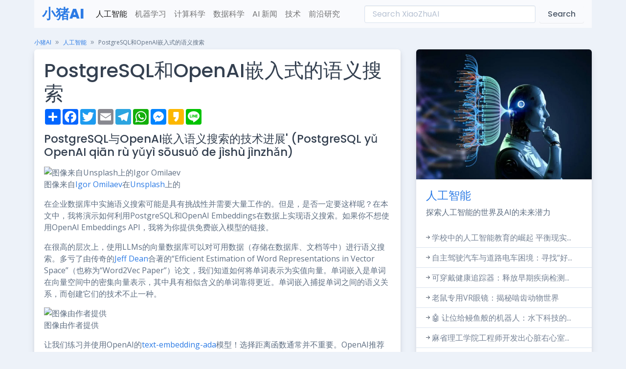

--- FILE ---
content_type: text/html; charset=UTF-8
request_url: https://www.xiaozhuai.com/postgresql-and-openai-embeddings-for-semantic-search.html
body_size: 10170
content:
<html data-bs-theme="light" lang="en-US" dir="ltr">

<head>
    <meta charset="utf-8">
    <meta name="viewport" content="width=device-width, initial-scale=1">
    <meta name="referrer" content="no-referrer">
            <title>PostgreSQL和OpenAI嵌入式的语义搜索 - 小猪AI</title>
        <meta name="description" content="在企业数据库中实施语义搜索可能是具有挑战性且需要大量努力的但是，我们必须这样吗？在本文中，我将展示如何利用...">
        <meta property="og:image" content="https://ai.miximages.com/miro.medium.com/v2/resize:fit:1200/1*s2a77cbFXBLbEsg4P8QSpw.jpeg" />
        <meta property="og:type" content="article" />
        <meta property="og:url" content="https://www.xiaozhuai.com/postgresql-and-openai-embeddings-for-semantic-search.html" />
        <meta property="og:site_name" content="小猪AI" />
        <meta property="og:title" content="PostgreSQL和OpenAI嵌入式的语义搜索" />
        <meta property="og:description" content="在企业数据库中实施语义搜索可能是具有挑战性且需要大量努力的但是，我们必须这样吗？在本文中，我将展示如何利用..." />
        <meta name="twitter:site" content="@小猪AI" />
        <meta property="twitter:title" content="PostgreSQL和OpenAI嵌入式的语义搜索" />
        <meta property="twitter:description" content="在企业数据库中实施语义搜索可能是具有挑战性且需要大量努力的但是，我们必须这样吗？在本文中，我将展示如何利用..." />
        <meta name="twitter:card" content="summary_large_image" />
        <meta name="twitter:image:src" content="https://ai.miximages.com/miro.medium.com/v2/resize:fit:1200/1*s2a77cbFXBLbEsg4P8QSpw.jpeg" />
        <!-- Favicon -->
    <link rel="shortcut icon" href="/favicon.svg">

    <link rel="preconnect" href="https://fonts.gstatic.com">
    <link href="https://fonts.googleapis.com/css?family=Open+Sans:300,400,500,600,700%7cPoppins:300,400,500,600,700,800,900&amp;display=swap" rel="stylesheet">
    <link href="/assets/css/theme.min.css" rel="stylesheet" id="style-default">
    <link rel="stylesheet" href="https://cdn.jsdelivr.net/npm/bootstrap-icons@1.10.5/font/bootstrap-icons.css">
    <style>
        article img{max-width:100%;height:auto}
        video{max-width:100%;height:auto}
    </style>
  <script>
    document.addEventListener('DOMContentLoaded', () => {
    document.querySelectorAll('table').forEach(table => {
      table.classList.add('table', 'table-striped', 'table-hover');
    })
  })
  </script></head>

<body>
<main class="main" id="top"><div class="container" data-layout="container">
    <div class="content">
    <nav class="navbar navbar-expand-lg bg-light navbar mb-3">
  <div class="container-fluid"><a class="navbar-brand" href="/">小猪AI</a><button class="navbar-toggler" type="button" data-bs-toggle="collapse" data-bs-target="#navbarLight" aria-controls="navbarLight" aria-expanded="false" aria-label="Toggle navigation"><span class="navbar-toggler-icon"></span></button>
    <div class="collapse navbar-collapse" id="navbarLight">
      <ul class="navbar-nav me-auto mb-2 mb-lg-0">
        <li class="nav-item"><a class="nav-link active" aria-current="page" href="/topics/ai">人工智能</a></li>
        <li class="nav-item"><a class="nav-link" href="/topics/machine-learning">机器学习</a></li>
        <li class="nav-item"><a class="nav-link" href="/topics/computer-science">计算科学</a></li>
        <li class="nav-item"><a class="nav-link" href="/topics/data-science">数据科学</a></li>
        <li class="nav-item"><a class="nav-link" href="/topics/news">AI 新闻</a></li>
        <li class="nav-item"><a class="nav-link" href="/topics/technology">技术</a></li>
        <li class="nav-item"><a class="nav-link" href="/topics/research">前沿研究</a></li>
      </ul>
      <form class="d-flex my-auto" action="https://www.xiaozhuai.com"><input class="form-control me-2" type="search"  name="s" placeholder="Search XiaoZhuAI" aria-label="Search" /><button class="btn btn-light" type="submit"  onclick="document.getElementById('mysearch').submit()">Search</button></form>
    </div>
  </div>
</nav>
    <nav class="mb-1" style="--falcon-breadcrumb-divider: '»';" aria-label="breadcrumb">
        <ol class="breadcrumb">
            <li class="breadcrumb-item"><small><a href="/">小猪AI</a></small></li>
            <li class="breadcrumb-item"><small><a href="https://www.xiaozhuai.com/topics/ai" rel="category tag">人工智能</a></small></li>
            <li class="breadcrumb-item active text-truncate text-body" style="max-width: 850px;"><small>  PostgreSQL和OpenAI嵌入式的语义搜索</small></li>
        </ol>
    </nav>

    <div class="row">
        <div class="col-md-8">
            <div class="card mb-3">
                <article>
                <div class="card-body position-relative">
                    <div class="row">
                        <div class="col-12">
                                                    <h1>PostgreSQL和OpenAI嵌入式的语义搜索</h1>
                            <!-- AddToAny BEGIN -->
                            <div class="a2a_kit a2a_kit_size_32 a2a_default_style">
                                <a class="a2a_dd" href="#"></a>
                                <a class="a2a_button_facebook"></a>
                                <a class="a2a_button_twitter"></a>
                                <a class="a2a_button_email"></a>
                                <a class="a2a_button_telegram"></a>
                                <a class="a2a_button_whatsapp"></a>
                                <a class="a2a_button_facebook_messenger"></a>
                                <a class="a2a_button_kakao"></a>
                                <a class="a2a_button_line"></a>
                            </div>
                            <script async src="https://static.addtoany.com/menu/page.js"></script>
                            <!-- AddToAny END -->
                            <h2 class="h4 my-3">PostgreSQL与OpenAI嵌入语义搜索的技术进展' (PostgreSQL yǔ OpenAI qiān rù yǔyì sōusuǒ de jìshù jìnzhǎn)</h2>
                            <figure><img decoding="async" alt="图像来自Unsplash上的Igor Omilaev" src="https://ai.miximages.com/miro.medium.com/v2/resize:fit:640/format:webp/1*s2a77cbFXBLbEsg4P8QSpw.jpeg" /><figcaption aria-hidden="true">图像来自<a href="/?s=Igor+Omilaev">Igor Omilaev</a>在<a href="/?s=Unsplash">Unsplash</a>上的</figcaption></figure>
<p>在企业数据库中实施语义搜索可能是具有挑战性并需要大量工作的。但是，是否一定要这样呢？在本文中，我将演示如何利用PostgreSQL和OpenAI Embeddings在数据上实现语义搜索。如果你不想使用OpenAI Embeddings API，我将为你提供免费嵌入模型的链接。</p>
<p>在很高的层次上，使用LLMs的向量数据库可以对可用数据（存储在数据库、文档等中）进行语义搜索。多亏了由传奇的<a href="https://sihaiba.com/the-growing-impact-of-aipowered-text-messaging-in-business.html">Jeff Dean</a>合著的“Efficient Estimation of Word Representations in Vector Space”（也称为“Word2Vec Paper”）论文，我们知道如何将单词表示为实值向量。单词嵌入是单词在向量空间中的密集向量表示，其中具有相似含义的单词靠得更近。单词嵌入捕捉单词之间的语义关系，而创建它们的技术不止一种。</p>
<figure><img decoding="async" alt="图像由作者提供" src="https://ai.miximages.com/miro.medium.com/v2/resize:fit:640/format:webp/1*JqHd53nl-FLtUEnrqFsbzQ.png" /><figcaption aria-hidden="true">图像由作者提供</figcaption></figure>
<p>让我们练习并使用OpenAI的<a href="https://sihaiba.com/i-tested-chatgpt-ada-for-data-cleaning-helpful-but-fails-logical-reasoning.html">text-embedding-ada</a>模型！选择距离函数通常并不重要。OpenAI推荐使用余弦相似度。如果你不想使用OpenAI嵌入并且更喜欢在本地运行不同的模型而不是进行API调用，我建议考虑使用<a href="https://sihaiba.com/this-ai-paper-by-google-deepmind-examines-the-disparity-between-the-composition-of-pretraining-data.html">SentenceTransformers预训练模型</a>之一。明智地选择你的模型。</p>
<pre><code>import osimport openaifrom openai.embeddings_utils import cosine_similarityopenai.api_key = os.getenv("OPENAI_API_KEY")def get_embedding(text: str) -&gt; list: response = openai.Embedding.create(     input=text,     model="text-embedding-ada-002" ) return response['data'][0]['embedding']good_ride = "good ride"good_ride_embedding = get_embedding(good_ride)print(good_ride_embedding)# [0.0010935445316135883, -0.01159335020929575, 0.014949149452149868, -0.029251709580421448, -0.022591838613152504, 0.006514389533549547, -0.014793967828154564, -0.048364896327257156, -0.006336577236652374, -0.027027441188693047, ...]len(good_ride_embedding)# 1536</code></pre>
<p>现在我们已经对嵌入是什么有了了解，让我们利用它来对一些评论进行排序。</p><ul class="relate"><li><a href="https://www.xiaozhuai.com/building-a-feature-store-architecture.html" rel="bookmark">特征存储架构及如何构建</a></li><li><a href="https://www.xiaozhuai.com/rag-and-llm-a-cuttingedge-approach-to-language-modeling.html" rel="bookmark">RAG和LLM：动态语言建模的新前沿</a></li><li><a href="https://www.xiaozhuai.com/openai-dev-day-2023-dont-miss-four-major-announcements-by-founder-sam-altman-in-his-keynote.html" rel="bookmark">OpenAI Dev Day 2023：创始人Sam Altman主题演讲中的四项重大公告，绝对不能错过！</a></li></ul>
<pre><code>good_ride_review_1 = "我真的很喜欢这次旅行！路程非常平顺，接送地点很方便，下车点就在咖啡店前面。"good_ride_review_1_embedding = get_embedding(good_ride_review_1)cosine_similarity(good_ride_review_1_embedding, good_ride_embedding)# 0.8300454513797334good_ride_review_2 = "驾驶非常舒适。在整个旅程中，我感到很安全，还非常喜欢车上的娱乐设施，在车在行驶过程中让我有些乐趣。"good_ride_review_2_embedding = get_embedding(good_ride_review_2)cosine_similarity(good_ride_review_2_embedding, good_ride_embedding)# 0.821774476808789bad_ride_review = "在十字路口突然急刹车，我感到非常惊讶和紧张。我没有准备好。此外，我注意到车厢里有上一个乘客留下的一些垃圾。"bad_ride_review_embedding = get_embedding(bad_ride_review)cosine_similarity(bad_ride_review_embedding, good_ride_embedding)# 0.7950041130579355</code></pre>
<p>尽管绝对差异可能看起来很小，但考虑到具有成千上万条评论的排序功能。在这种情况下，我们可以优先突出显示顶部的积极评论。</p>
<p>一旦单词或文档被转换为嵌入，它可以存储在数据库中。然而，这个操作不会自动将数据库分类为向量数据库。只有当数据库开始支持对向量的快速操作时，我们才能正当地将其标记为向量数据库。</p>
<p>有许多商业和开源向量数据库，这是一个非常受讨论的话题。我将使用一个开源的PostgreSQL扩展<a href="/?s=pgvector">pgvector</a>来演示向量数据库的功能，它为可能是最受欢迎的数据库启用了向量相似性搜索功能。</p>
<p>让我们使用pgvector运行PostgreSQL容器：</p>
<pre><code>docker pull ankane/pgvectordocker run --env "POSTGRES_PASSWORD=postgres" --name "postgres-with-pgvector" --publish 5432:5432 --detach  ankane/pgvector</code></pre>
<p>让我们启动<a href="https://github.com/dbcli/pgcli">pgcli</a>以连接到数据库（pgcli postgres://postgres:postgres@localhost:5432），然后创建一个表，插入我们上面计算的嵌入，然后选择相似的项目：</p>
<pre><code>-- 启用pgvector扩展CREATE EXTENSION vector;-- 创建一个具有1536维度的向量列。-- `text-embedding-ada-002`模型有1536维度.CREATE TABLE reviews (text TEXT, embedding vector(1536));-- 插入上述的三个评论。我省略了输入以方便你的使用。INSERT INTO reviews (text, embedding) VALUES ('I really enjoyed the trip! The ride was incredibly smooth, the pick-up location was convenient, and the drop-off point was right in front of the coffee shop.', '[-0.00533589581027627, -0.01026702206581831, 0.021472081542015076, -0.04132508486509323, ...');INSERT INTO reviews (text, embedding) VALUES ('The drive was exceptionally comfortable. I felt secure throughout the journey and greatly appreciated the on-board entertainment, which allowed me to have some fun while the car was in motion.', '[0.0001858668401837349, -0.004922827705740929, 0.012813017703592777, -0.041855424642562866, ...');INSERT INTO reviews (text, embedding) VALUES ('A sudden hard brake at the intersection really caught me off guard and stressed me out. I was not prepared for it. Additionally, I noticed some trash left in the cabin from a previous rider.', '[0.00191772251855582, -0.004589076619595289, 0.004269456025213003, -0.0225954819470644, ...');-- 检查一下select count(1) from reviews;-- +-------+-- | count |-- |-------|-- | 3     |-- +-------+</code></pre>
<p>现在我们准备好搜索相似的文档了。我再次缩短了“好的旅程”嵌入，因为打印1536维度是过多的。</p>
<pre><code>--- 这里我们使用的嵌入是“好的旅程”的SELECT substring(text, 0, 80) FROM reviews ORDER BY embedding &lt;-&gt; '[0.0010935445316135883, -0.01159335020929575, 0.014949149452149868, -0.029251709580421448, ...';-- +--------------------------------------------------------------------------+-- | substring                                                                |-- |--------------------------------------------------------------------------|-- | I really enjoyed the trip! The ride was incredibly smooth, the pick-u... |-- | The drive was exceptionally comfortable. I felt secure throughout the... |-- | A sudden hard brake at the intersection really caught me off guard an... |-- +--------------------------------------------------------------------------+SELECT 3Time: 0.024s</code></pre>
<p>完成！正如你所观察到的，我们计算了多个文档的嵌入，将它们存储在数据库中，并进行了向量相似性搜索。潜在的应用非常广泛，从企业搜索到医疗记录系统中用于识别具有相似症状的患者。此外，这种方法不仅限于文本；还可以计算其他类型的数据，如声音、视频和图像的相似性。</p>
<p>尽情享受吧！</p>
                            
                            <div id="tags" class="my-3">
                                <i class="bi bi-tags me-2"></i><span class="m-1"><a href="https://www.xiaozhuai.com/topic/data-science" rel="tag">Data Science</a></span>,<span class="m-1"><a href="https://www.xiaozhuai.com/topic/embeddings" rel="tag">embeddings</a></span>,<span class="m-1"><a href="https://www.xiaozhuai.com/topic/postgresql" rel="tag">Postgresql</a></span>,<span class="m-1"><a href="https://www.xiaozhuai.com/topic/semantic-search" rel="tag">Semantic Search</a></span>,<span class="m-1"><a href="https://www.xiaozhuai.com/topic/sql" rel="tag">SQL</a></span>                            </div>
                        </div>
                                                
                        <div class="card-footer">
                            <div class="row">
                            <div class="col-sm text-end">
                                <span class="d-block text-success"><i class="bi bi-arrow-return-left"></i></span>
                                <h5 class="d-block"><a href="https://www.xiaozhuai.com/building-a-feature-store-architecture.html" rel="prev">特征存储架构及如何构建</a></h5>
                            </div>
                            <!-- End Col -->

                            <div class="col-sm text-start">
                            <span class="d-block text-success"><i class="bi bi-arrow-return-right"></i></span>
                            <h5 class="d-block"><a href="https://www.xiaozhuai.com/oreillys-2023-report-on-generative-ai-in-the-enterprise.html" rel="next">《奥莱利“企业中的生成式人工智能”2023年报告》</a></h5>
                            </div>
                            <!-- End Col -->
                            </div>
                        </div>

                                                                    </div>
                </div>
            </article>
        </div>
        <div class="row row-cols-2 row-cols-lg-3 g-2 g-md-3"><div class="col"><div class="card border-0"> <img src="https://ai.miximages.com/www.kdnuggets.com/wp-content/uploads/how-to-write-efficient-python-code-a-tutorial-for-beginners_01-1024x576.png" class="card-img-top" style="max-height:200px;overflow:hidden"><div class="card-body px-1"><h5 class="card-title"><a class="link-secondary text-decoration-none stretched-link" href="https://www.xiaozhuai.com/efficient-python-code-a-beginners-tutorial.html" rel="bookmark">如何编写高效的Python代码：初学者教程</a></h5></div></div></div><div class="col"><div class="card border-0"> <img src="https://ai.miximages.com/www.marktechpost.com/wp-content/uploads/2023/11/Screenshot-2023-11-20-at-11.29.51-PM-1024x540.png" class="card-img-top" style="max-height:200px;overflow:hidden"><div class="card-body px-1"><h5 class="card-title"><a class="link-secondary text-decoration-none stretched-link" href="https://www.xiaozhuai.com/uc-berkeley-researchers-have-introduced-ghostbuster-an-ai-method-that-can-detect-text-generated-by.html" rel="bookmark">加州大学伯克利分校的研究人员推出了Ghostbust...</a></h5></div></div></div><div class="col"><div class="card border-0"> <img src="https://ai.miximages.com/miro.medium.com/v2/resize:fit:1200/1*_4EetpoXkc6xuGxE-K1T2g.png" class="card-img-top" style="max-height:200px;overflow:hidden"><div class="card-body px-1"><h5 class="card-title"><a class="link-secondary text-decoration-none stretched-link" href="https://www.xiaozhuai.com/creating-hexagon-maps-using-matplotlib.html" rel="bookmark">如何使用Matplotlib创建六边形地图</a></h5></div></div></div><div class="col"><div class="card border-0"> <img src="https://ai.miximages.com/cdn.analyticsvidhya.com/wp-content/uploads/2023/11/117-1.jpg" class="card-img-top" style="max-height:200px;overflow:hidden"><div class="card-body px-1"><h5 class="card-title"><a class="link-secondary text-decoration-none stretched-link" href="https://www.xiaozhuai.com/sam-altman-will-lead-ai-research-at-microsoft.html" rel="bookmark">山姆·奥特曼将在微软领导人工智能研究</a></h5></div></div></div><div class="col"><div class="card border-0"> <img src="https://ai.miximages.com/www.marktechpost.com/wp-content/uploads/2023/11/F_DJqaYaMAA6U1y-1024x579.jpeg" class="card-img-top" style="max-height:200px;overflow:hidden"><div class="card-body px-1"><h5 class="card-title"><a class="link-secondary text-decoration-none stretched-link" href="https://www.xiaozhuai.com/kaist-ai-researchers-introduce-ktrlf-a-realtime-indocument-search-task-that-requires-identifying.html" rel="bookmark">KAIST AI研究人员介绍了KTRL+F：一种知识增强...</a></h5></div></div></div><div class="col"><div class="card border-0"> <img src="https://ai.miximages.com/www.marktechpost.com/wp-content/uploads/2023/11/Screenshot-2023-11-20-at-9.49.30-PM-1024x613.png" class="card-img-top" style="max-height:200px;overflow:hidden"><div class="card-body px-1"><h5 class="card-title"><a class="link-secondary text-decoration-none stretched-link" href="https://www.xiaozhuai.com/a-new-ai-paper-suggests-factorcl-a-method-for-multimodal-representation-learning-to-surpass-the.html" rel="bookmark">这篇AI论文提出了FACTORCL：一种新的多模态表...</a></h5></div></div></div></div>        <div class="card my-3"><ul class="list-group list-group-sm list-group-flush"><li class="list-group-item">
    <i class="bi-arrow-right-short me-0 list-group-icon"></i><a href="https://www.xiaozhuai.com/sam-altman-had-a-busy-weekend-going-from-openai-to-microsoft.html" rel="bookmark" class="link-secondary">山姆·奥尔特曼的旋风周末：从OpenAI到微软</a></li><li class="list-group-item">
    <i class="bi-arrow-right-short me-0 list-group-icon"></i><a href="https://www.xiaozhuai.com/uc-berkeley-researchers-aim-to-revolutionize-goaldirected-conversations.html" rel="bookmark" class="link-secondary">加利福尼亚大学伯克利分校的研究人员希望革新目标导向对话</a></li><li class="list-group-item">
    <i class="bi-arrow-right-short me-0 list-group-icon"></i><a href="https://www.xiaozhuai.com/predictive-maintenance-feature-engineering-for-wave-data-part-1.html" rel="bookmark" class="link-secondary">了解预测性维护 &#8211; 波浪数据：特征工程（第一部分）</a></li><li class="list-group-item">
    <i class="bi-arrow-right-short me-0 list-group-icon"></i><a href="https://www.xiaozhuai.com/my-year-of-tracking-habits-what-i-discovered.html" rel="bookmark" class="link-secondary">我的生活统计：我追踪了一年的习惯，这是我学到的东西</a></li><li class="list-group-item">
    <i class="bi-arrow-right-short me-0 list-group-icon"></i><a href="https://www.xiaozhuai.com/decode-data-backfilling.html" rel="bookmark" class="link-secondary">揭秘数据回填</a></li><li class="list-group-item">
    <i class="bi-arrow-right-short me-0 list-group-icon"></i><a href="https://www.xiaozhuai.com/aipowered-queries-for-knowledge-discovery.html" rel="bookmark" class="link-secondary">基于人工智能的自然语言查询用于知识发现</a></li><li class="list-group-item">
    <i class="bi-arrow-right-short me-0 list-group-icon"></i><a href="https://www.xiaozhuai.com/ai-content-detectors-how-do-they-work.html" rel="bookmark" class="link-secondary">AI内容检测器是如何工作的？</a></li><li class="list-group-item">
    <i class="bi-arrow-right-short me-0 list-group-icon"></i><a href="https://www.xiaozhuai.com/label-encoding-pitfalls-in-categorical-features.html" rel="bookmark" class="link-secondary">分类特征：标签编码有什么问题？</a></li><li class="list-group-item">
    <i class="bi-arrow-right-short me-0 list-group-icon"></i><a href="https://www.xiaozhuai.com/tencent-ai-lab-unveils-chainofnoting-con-to-enhance-reliability-and-strength-of-retrievalassisted.html" rel="bookmark" class="link-secondary">腾讯AI实验室引入了Chain-of-Noting（CoN）技术来提升检索增强型语言模型的稳定性和可靠性</a></li><li class="list-group-item">
    <i class="bi-arrow-right-short me-0 list-group-icon"></i><a href="https://www.xiaozhuai.com/reducing-training-time-for-vision-transformers-model-using-amazon-sagemaker.html" rel="bookmark" class="link-secondary">KT使用Amazon SageMaker减少视觉转换模型训练时间的旅程</a></li><li class="list-group-item">
    <i class="bi-arrow-right-short me-0 list-group-icon"></i><a href="https://www.xiaozhuai.com/apple-to-simplify-crossplatform-texting-with-iphones-and-androids.html" rel="bookmark" class="link-secondary">苹果将使iPhone和Android手机之间的文本通信更加便利</a></li></ul></div>
        
        </div>
        <!-- End Col -->
        <div class="col-md-4 zi-1">
            <div id="" class="sticky-md-top d-none d-lg-block">
        <div class="js-sticky-block">
          <!-- Card -->
          <div class="card">
              <img class="card-img-top" src="/assets/img/xiaozhuai/c1.jpg" alt="人工智能">

            <div class="card-body">
              <h4><a class="text-decoration-none" href="https://www.xiaozhuai.com/topics/ai">人工智能</a></h4>
                <p class="mb-0">探索人工智能的世界及AI的未来潜力</p>
            </div>
            <ul class="list-group list-group-sm list-group-flush">
          	            <li class="list-group-item"><i class="bi-arrow-right-short me-0 list-group-icon"></i><a class="link-secondary" href="https://www.xiaozhuai.com/teens-push-to-broaden-ai-literacy.html">学校中的人工智能教育的崛起 平衡现实...</a></li>
			            <li class="list-group-item"><i class="bi-arrow-right-short me-0 list-group-icon"></i><a class="link-secondary" href="https://www.xiaozhuai.com/helping-autonomous-vehicles-make-moral-decisions-by-ditching-the-trolley-problem.html">自主驾驶汽车与道路电车困境：寻找“好...</a></li>
			            <li class="list-group-item"><i class="bi-arrow-right-short me-0 list-group-icon"></i><a class="link-secondary" href="https://www.xiaozhuai.com/wearable-data-predicted-covid-infections.html">可穿戴健康追踪器：释放早期疾病检测...</a></li>
			            <li class="list-group-item"><i class="bi-arrow-right-short me-0 list-group-icon"></i><a class="link-secondary" href="https://www.xiaozhuai.com/vr-goggles-for-mice-create-immersive-scenarios-for-brain-research.html">老鼠专用VR眼镜：揭秘啮齿动物世界</a></li>
			            <li class="list-group-item"><i class="bi-arrow-right-short me-0 list-group-icon"></i><a class="link-secondary" href="https://www.xiaozhuai.com/robot-eel-reveals-how-the-fish-swim-so-efficiently.html">🤖 让位给鳗鱼般的机器人：水下科技的...</a></li>
			            <li class="list-group-item"><i class="bi-arrow-right-short me-0 list-group-icon"></i><a class="link-secondary" href="https://www.xiaozhuai.com/engineers-design-robotic-replica-of-the-hearts-right-chamber.html">麻省理工学院工程师开发出心脏右心室...</a></li>
			            <li class="list-group-item"><i class="bi-arrow-right-short me-0 list-group-icon"></i><a class="link-secondary" href="https://www.xiaozhuai.com/the-year-a-i-ate-the-internet.html">聊天机器人的崛起：从愚蠢的机器到创...</a></li>
			            <li class="list-group-item"><i class="bi-arrow-right-short me-0 list-group-icon"></i><a class="link-secondary" href="https://www.xiaozhuai.com/deciphering-attention-mechanism-towards-maxmargin-solution-in-transformer-models.html">解密关注机制：转变模型中的最大边际...</a></li>
						</ul>
				
            
            	
          </div>
          <!-- End Card -->
        </div>
      </div>
        </div>
        <!-- End Col -->
    </div>
    <!-- End Row -->
    </div>
</div>
<div class="container">
<footer class="footer">
    <div class="row g-0 justify-content-between fs--1 mt-4 mb-3">
        <div class="col-12 col-sm-auto text-center">
            <p class="mb-0 text-600"><a href="/" class="link-sm link-secondary">
                    <i class="bi bi-person-plus"></i> <i class="bi bi-cpu"></i></i> © 2026 XiaoZhuAI.com
                </a></p>
        </div>
        <div class="col-12 col-sm-auto text-center">
            <ul class="list-inline list-separator mb-0">
                <li class="list-inline-item"><a class="link-sm link-secondary" href="/services">Services</a></li>
                <li class="list-inline-item"><a class="link-sm link-secondary" href="/privacy-policy">Privacy Policy</a></li>
                <li class="list-inline-item"><a class="link-sm link-secondary" href="/cdn-cgi/l/email-protection#4a2e243c0a26233c2f64292527">Report</a></li>
            </ul>
        </div>
    </div>
</footer>
</div>
</main>
<script data-cfasync="false" src="/cdn-cgi/scripts/5c5dd728/cloudflare-static/email-decode.min.js"></script><script src="https://cdn.jsdelivr.net/npm/@popperjs/core@2.11.7/dist/umd/popper.min.js" integrity="sha384-zYPOMqeu1DAVkHiLqWBUTcbYfZ8osu1Nd6Z89ify25QV9guujx43ITvfi12/QExE" crossorigin="anonymous"></script>
<script src="https://cdn.jsdelivr.net/npm/bootstrap@5.3.0-alpha3/dist/js/bootstrap.min.js" integrity="sha384-Y4oOpwW3duJdCWv5ly8SCFYWqFDsfob/3GkgExXKV4idmbt98QcxXYs9UoXAB7BZ" crossorigin="anonymous"></script>

<script defer src="https://static.cloudflareinsights.com/beacon.min.js/vcd15cbe7772f49c399c6a5babf22c1241717689176015" integrity="sha512-ZpsOmlRQV6y907TI0dKBHq9Md29nnaEIPlkf84rnaERnq6zvWvPUqr2ft8M1aS28oN72PdrCzSjY4U6VaAw1EQ==" data-cf-beacon='{"version":"2024.11.0","token":"dd7720df6ce14161a48ca82dd72c5689","r":1,"server_timing":{"name":{"cfCacheStatus":true,"cfEdge":true,"cfExtPri":true,"cfL4":true,"cfOrigin":true,"cfSpeedBrain":true},"location_startswith":null}}' crossorigin="anonymous"></script>
</body>
<!-- Default Statcounter code for XiaoZhu AI ZH
https://www.xiaozhuai.com -->
<script type="text/javascript">
var sc_project=12900097; 
var sc_invisible=1; 
var sc_security="cf525b59"; 
</script>
<script type="text/javascript"
src="https://www.statcounter.com/counter/counter.js"
async></script>
<noscript><div class="statcounter"><a title="Web Analytics"
href="https://statcounter.com/" target="_blank"><img
class="statcounter"
src="https://c.statcounter.com/12900097/0/cf525b59/1/"
alt="Web Analytics"
referrerPolicy="no-referrer-when-downgrade"></a></div></noscript>
<!-- End of Statcounter Code -->
</html>

--- FILE ---
content_type: text/css
request_url: https://www.xiaozhuai.com/assets/css/theme.min.css
body_size: 161125
content:
:root,[data-bs-theme=light]{--falcon-blue: #2c7be5;--falcon-indigo: #727cf5;--falcon-purple: #6b5eae;--falcon-pink: #ff679b;--falcon-red: #e63757;--falcon-orange: #fd7e14;--falcon-yellow: #f5803e;--falcon-green: #00d27a;--falcon-teal: #02a8b5;--falcon-cyan: #27bcfd;--falcon-black: #000;--falcon-white: #fff;--falcon-gray: #748194;--falcon-gray-dark: #4d5969;--falcon-gray-black: #000;--falcon-gray-100: #f9fafd;--falcon-gray-200: #edf2f9;--falcon-gray-300: #d8e2ef;--falcon-gray-400: #b6c1d2;--falcon-gray-500: #9da9bb;--falcon-gray-600: #748194;--falcon-gray-700: #5e6e82;--falcon-gray-800: #4d5969;--falcon-gray-900: #344050;--falcon-gray-1000: #232e3c;--falcon-gray-1100: #0b1727;--falcon-gray-white: #fff;--falcon-primary: #2c7be5;--falcon-secondary: #748194;--falcon-success: #00d27a;--falcon-info: #27bcfd;--falcon-warning: #f5803e;--falcon-danger: #e63757;--falcon-light: #f9fafd;--falcon-dark: #0b1727;--falcon-primary-rgb: 44, 123, 229;--falcon-secondary-rgb: 116, 129, 148;--falcon-success-rgb: 0, 210, 122;--falcon-info-rgb: 39, 188, 253;--falcon-warning-rgb: 245, 128, 62;--falcon-danger-rgb: 230, 55, 87;--falcon-light-rgb: 249, 250, 253;--falcon-dark-rgb: 11, 23, 39;--falcon-primary-text-emphasis: #12315c;--falcon-secondary-text-emphasis: #2e343b;--falcon-success-text-emphasis: #005431;--falcon-info-text-emphasis: #104b65;--falcon-warning-text-emphasis: #623319;--falcon-danger-text-emphasis: #5c1623;--falcon-light-text-emphasis: #5e6e82;--falcon-dark-text-emphasis: #5e6e82;--falcon-primary-bg-subtle: #e6effc;--falcon-secondary-bg-subtle: #eef0f2;--falcon-success-bg-subtle: #e0faef;--falcon-info-bg-subtle: #e5f7ff;--falcon-warning-bg-subtle: #fef0e8;--falcon-danger-bg-subtle: #fce7eb;--falcon-light-bg-subtle: #fefeff;--falcon-dark-bg-subtle: #e2e3e5;--falcon-primary-border-subtle: #abcaf5;--falcon-secondary-border-subtle: #c7cdd4;--falcon-success-border-subtle: #99edca;--falcon-info-border-subtle: #a9e4fe;--falcon-warning-border-subtle: #fbccb2;--falcon-danger-border-subtle: #f5afbc;--falcon-light-border-subtle: #edf2f9;--falcon-dark-border-subtle: #9da9bb;--falcon-white-rgb: 255, 255, 255;--falcon-black-rgb: 0, 0, 0;--falcon-font-sans-serif: "Poppins", -apple-system, BlinkMacSystemFont, "Segoe UI", Roboto, "Helvetica Neue", Arial, sans-serif, "Apple Color Emoji", "Segoe UI Emoji", "Segoe UI Symbol";--falcon-font-monospace: "SFMono-Regular", Menlo, Monaco, Consolas, "Liberation Mono", "Courier New", monospace;--falcon-gradient: linear-gradient(180deg, rgba(255, 255, 255, 0.15), rgba(255, 255, 255, 0));--falcon-body-font-family: "Open Sans", -apple-system, BlinkMacSystemFont, "Segoe UI", Roboto, "Helvetica Neue", Arial, sans-serif, "Apple Color Emoji", "Segoe UI Emoji", "Segoe UI Symbol";--falcon-body-font-size:1rem;--falcon-body-font-weight: 400;--falcon-body-line-height: 1.5;--falcon-body-color: #5e6e82;--falcon-body-color-rgb: 94, 110, 130;--falcon-body-bg: #edf2f9;--falcon-body-bg-rgb: 237, 242, 249;--falcon-emphasis-color: #000;--falcon-emphasis-color-rgb: 0, 0, 0;--falcon-secondary-color: rgba(94, 110, 130, 0.75);--falcon-secondary-color-rgb: 94, 110, 130;--falcon-secondary-bg: #edf2f9;--falcon-secondary-bg-rgb: 237, 242, 249;--falcon-tertiary-color: rgba(94, 110, 130, 0.5);--falcon-tertiary-color-rgb: 94, 110, 130;--falcon-tertiary-bg: #f9fafd;--falcon-tertiary-bg-rgb: 249, 250, 253;--falcon-heading-color: var(--falcon-heading-color);--falcon-link-color: #2c7be5;--falcon-link-color-rgb: 44, 123, 229;--falcon-link-decoration: none;--falcon-link-hover-color: #2362b7;--falcon-link-hover-color-rgb: 35, 98, 183;--falcon-link-hover-decoration: underline;--falcon-code-color: #ff679b;--falcon-highlight-bg: #fde6d8;--falcon-border-width: 1px;--falcon-border-style: solid;--falcon-border-color: var(--falcon-border-color);--falcon-border-color-translucent: rgba(0, 0, 0, 0.175);--falcon-border-radius: 0.25rem;--falcon-border-radius-sm: 0.25rem;--falcon-border-radius-lg: 0.375rem;--falcon-border-radius-xl: 1rem;--falcon-border-radius-xxl: 2rem;--falcon-border-radius-2xl: var(--falcon-border-radius-xxl);--falcon-border-radius-pill: 50rem;--falcon-box-shadow: var(--falcon-box-shadow);--falcon-box-shadow-sm: var(--falcon-box-shadow-sm);--falcon-box-shadow-lg: var(--falcon-box-shadow-lg);--falcon-box-shadow-inset: var(--falcon-box-shadow-inset);--falcon-focus-ring-width: 0.25rem;--falcon-focus-ring-opacity: 0.25;--falcon-focus-ring-color: rgba(44, 123, 229, 0.25);--falcon-form-valid-color: #00d27a;--falcon-form-valid-border-color: #00d27a;--falcon-form-invalid-color: #e63757;--falcon-form-invalid-border-color: #e63757}[data-bs-theme=dark]{color-scheme:dark;--falcon-body-color: #9da9bb;--falcon-body-color-rgb: 157, 169, 187;--falcon-body-bg: #0b1727;--falcon-body-bg-rgb: 11, 23, 39;--falcon-emphasis-color: #fff;--falcon-emphasis-color-rgb: 255, 255, 255;--falcon-secondary-color: rgba(157, 169, 187, 0.75);--falcon-secondary-color-rgb: 157, 169, 187;--falcon-secondary-bg: #4d5969;--falcon-secondary-bg-rgb: 77, 89, 105;--falcon-tertiary-color: rgba(157, 169, 187, 0.5);--falcon-tertiary-color-rgb: 157, 169, 187;--falcon-tertiary-bg: #414d5d;--falcon-tertiary-bg-rgb: 65, 77, 93;--falcon-primary-text-emphasis: #80b0ef;--falcon-secondary-text-emphasis: #acb3bf;--falcon-success-text-emphasis: #66e4af;--falcon-info-text-emphasis: #7dd7fe;--falcon-warning-text-emphasis: #f9b38b;--falcon-danger-text-emphasis: #f0879a;--falcon-light-text-emphasis: #f9fafd;--falcon-dark-text-emphasis: #d8e2ef;--falcon-primary-bg-subtle: #0d2545;--falcon-secondary-bg-subtle: #23272c;--falcon-success-bg-subtle: #003f25;--falcon-info-bg-subtle: #0c384c;--falcon-warning-bg-subtle: #4a2613;--falcon-danger-bg-subtle: #45111a;--falcon-light-bg-subtle: #4b4b4c;--falcon-dark-bg-subtle: #03070c;--falcon-primary-border-subtle: #1a4a89;--falcon-secondary-border-subtle: #464d59;--falcon-success-border-subtle: #007e49;--falcon-info-border-subtle: #177198;--falcon-warning-border-subtle: #934d25;--falcon-danger-border-subtle: #8a2134;--falcon-light-border-subtle: #5e6e82;--falcon-dark-border-subtle: #4d5969;--falcon-link-color: #2c7be5;--falcon-link-hover-color: #2362b7;--falcon-link-color-rgb: 44, 123, 229;--falcon-link-hover-color-rgb: 35, 98, 183;--falcon-code-color: #ff679b;--falcon-border-color: rgba(255, 255, 255, 0.05);--falcon-border-color-translucent: rgba(255, 255, 255, 0.15);--falcon-form-valid-color: #66e4af;--falcon-form-valid-border-color: #66e4af;--falcon-form-invalid-color: #f0879a;--falcon-form-invalid-border-color: #f0879a}:root,[data-bs-theme=light]{--falcon-primary: #2c7be5;--falcon-colored-link-hover-color-primary: #2362b7;--falcon-secondary: #748194;--falcon-colored-link-hover-color-secondary: #5d6776;--falcon-success: #00d27a;--falcon-colored-link-hover-color-success: #00a862;--falcon-info: #27bcfd;--falcon-colored-link-hover-color-info: #1f96ca;--falcon-warning: #f5803e;--falcon-colored-link-hover-color-warning: #c46632;--falcon-danger: #e63757;--falcon-colored-link-hover-color-danger: #b82c46;--falcon-light: #f9fafd;--falcon-colored-link-hover-color-light: #fafbfd;--falcon-dark: #0b1727;--falcon-colored-link-hover-color-dark: #09121f;--falcon-gray-black: #000;--falcon-colored-link-hover-color-black: black;--falcon-gray-100: #f9fafd;--falcon-colored-link-hover-color-100: #fafbfd;--falcon-gray-200: #edf2f9;--falcon-colored-link-hover-color-200: #f1f5fa;--falcon-gray-300: #d8e2ef;--falcon-colored-link-hover-color-300: #e0e8f2;--falcon-gray-400: #b6c1d2;--falcon-colored-link-hover-color-400: #c5cddb;--falcon-gray-500: #9da9bb;--falcon-colored-link-hover-color-500: #7e8796;--falcon-gray-600: #748194;--falcon-colored-link-hover-color-600: #5d6776;--falcon-gray-700: #5e6e82;--falcon-colored-link-hover-color-700: #4b5868;--falcon-gray-800: #4d5969;--falcon-colored-link-hover-color-800: #3e4754;--falcon-gray-900: #344050;--falcon-colored-link-hover-color-900: #2a3340;--falcon-gray-1000: #232e3c;--falcon-colored-link-hover-color-1000: #1c2530;--falcon-gray-1100: #0b1727;--falcon-colored-link-hover-color-1100: #09121f;--falcon-gray-white: #fff;--falcon-colored-link-hover-color-white: white;--falcon-facebook: #3c5a99;--falcon-google-plus: #dd4b39;--falcon-twitter: #1da1f2;--falcon-linkedin: #0077b5;--falcon-youtube: #ff0001;--falcon-github: #333333;--falcon-gray-black-rgb: 0, 0, 0;--falcon-gray-100-rgb: 249, 250, 253;--falcon-gray-200-rgb: 237, 242, 249;--falcon-gray-300-rgb: 216, 226, 239;--falcon-gray-400-rgb: 182, 193, 210;--falcon-gray-500-rgb: 157, 169, 187;--falcon-gray-600-rgb: 116, 129, 148;--falcon-gray-700-rgb: 94, 110, 130;--falcon-gray-800-rgb: 77, 89, 105;--falcon-gray-900-rgb: 52, 64, 80;--falcon-gray-1000-rgb: 35, 46, 60;--falcon-gray-1100-rgb: 11, 23, 39;--falcon-gray-white-rgb: 255, 255, 255;--falcon-facebook-rgb: 60, 90, 153;--falcon-google-plus-rgb: 221, 75, 57;--falcon-twitter-rgb: 29, 161, 242;--falcon-linkedin-rgb: 0, 119, 181;--falcon-youtube-rgb: 255, 0, 1;--falcon-github-rgb: 51, 51, 51;--falcon-dark-rgb: 11, 23, 39;--falcon-light-rgb: 249, 250, 253;--falcon-font-sans-serif: "Poppins", -apple-system, BlinkMacSystemFont, "Segoe UI", Roboto, "Helvetica Neue", Arial, sans-serif, "Apple Color Emoji", "Segoe UI Emoji", "Segoe UI Symbol";--falcon-font-monospace: "SFMono-Regular", Menlo, Monaco, Consolas, "Liberation Mono", "Courier New", monospace;--falcon-font-base: "Open Sans", -apple-system, BlinkMacSystemFont, "Segoe UI", Roboto, "Helvetica Neue", Arial, sans-serif, "Apple Color Emoji", "Segoe UI Emoji", "Segoe UI Symbol";--falcon-global-border-style: solid;--falcon-border-color: #d8e2ef;--falcon-btn-disabled-border-color: transparent;--falcon-top-nav-height: 4.3125rem;--falcon-btn-reveal-color: dark;--falcon-btn-reveal-bg: #e6e6e6;--falcon-btn-reveal-border-color: #dfdfdf;--falcon-btn-hover-border-color: transparent;--falcon-btn-falcon-background: #fff;--falcon-btn-disabled-color: #4d5969;--falcon-btn-falcon-box-shadow: 0 0 0 1px rgba(43, 45, 80, 0.1), 0 2px 5px 0 rgba(43, 45, 80, 0.08), 0 1px 1.5px 0 rgba(0, 0, 0, 0.07), 0 1px 2px 0 rgba(0, 0, 0, 0.08);--falcon-btn-falcon-hover-box-shadow: 0 0 0 1px rgba(43, 45, 80, 0.1), 0 2px 5px 0 rgba(43, 45, 80, 0.1), 0 3px 9px 0 rgba(43, 45, 80, 0.08), 0 1px 1.5px 0 rgba(0, 0, 0, 0.08), 0 1px 2px 0 rgba(0, 0, 0, 0.08);--falcon-btn-falcon-default-color: #4d5969;--falcon-btn-falcon-default-hover-color: #404a57;--falcon-btn-falcon-default-active-background: #e6e6e6;--falcon-btn-falcon-default-active-border: #404a57;--falcon-btn-active-border-color: transparent;--falcon-btn-falcon-primary-color: var(--falcon-primary);--falcon-btn-falcon-primary-hover-color: #2566be;--falcon-btn-falcon-primary-active-background: #d5e5fa;--falcon-btn-falcon-primary-active-color: #2566be;--falcon-list-group-item-background-primary: #d5e5fa;--falcon-list-group-item-color-primary: #1a4a89;--falcon-badge-subtle-primary-background-color: #d5e5fa;--falcon-badge-subtle-primary-color: #1c4f93;--falcon-btn-falcon-secondary-color: var(--falcon-secondary);--falcon-btn-falcon-secondary-hover-color: #606b7b;--falcon-btn-falcon-secondary-active-background: #e3e6ea;--falcon-btn-falcon-secondary-active-color: #606b7b;--falcon-list-group-item-background-secondary: #e3e6ea;--falcon-list-group-item-color-secondary: #464d59;--falcon-badge-subtle-secondary-background-color: #e3e6ea;--falcon-badge-subtle-secondary-color: #7d899b;--falcon-btn-falcon-success-color: var(--falcon-success);--falcon-btn-falcon-success-hover-color: #00ae65;--falcon-btn-falcon-success-active-background: #ccf6e4;--falcon-btn-falcon-success-active-color: #00ae65;--falcon-list-group-item-background-success: #ccf6e4;--falcon-list-group-item-color-success: #007e49;--falcon-badge-subtle-success-background-color: #ccf6e4;--falcon-badge-subtle-success-color: #00864e;--falcon-btn-falcon-info-color: var(--falcon-info);--falcon-btn-falcon-info-hover-color: #209cd2;--falcon-btn-falcon-info-active-background: #d4f2ff;--falcon-btn-falcon-info-active-color: #209cd2;--falcon-list-group-item-background-info: #d4f2ff;--falcon-list-group-item-color-info: #177198;--falcon-badge-subtle-info-background-color: #d4f2ff;--falcon-badge-subtle-info-color: #1978a2;--falcon-btn-falcon-warning-color: var(--falcon-warning);--falcon-btn-falcon-warning-hover-color: #cb6a33;--falcon-btn-falcon-warning-active-background: #fde6d8;--falcon-btn-falcon-warning-active-color: #cb6a33;--falcon-list-group-item-background-warning: #fde6d8;--falcon-list-group-item-color-warning: #934d25;--falcon-badge-subtle-warning-background-color: #fde6d8;--falcon-badge-subtle-warning-color: #9d5228;--falcon-btn-falcon-danger-color: var(--falcon-danger);--falcon-btn-falcon-danger-hover-color: #bf2e48;--falcon-btn-falcon-danger-active-background: #fad7dd;--falcon-btn-falcon-danger-active-color: #bf2e48;--falcon-list-group-item-background-danger: #fad7dd;--falcon-list-group-item-color-danger: #8a2134;--falcon-badge-subtle-danger-background-color: #fad7dd;--falcon-badge-subtle-danger-color: #932338;--falcon-btn-falcon-light-color: var(--falcon-light);--falcon-btn-falcon-light-hover-color: #cfd0d2;--falcon-btn-falcon-light-active-background: #fefeff;--falcon-btn-falcon-light-active-color: #cfd0d2;--falcon-list-group-item-background-light: #fefeff;--falcon-list-group-item-color-light: #959698;--falcon-badge-subtle-light-background-color: #fefeff;--falcon-badge-subtle-light-color: #9fa0a2;--falcon-btn-falcon-dark-color: var(--falcon-dark);--falcon-btn-falcon-dark-hover-color: #091320;--falcon-btn-falcon-dark-active-background: #ced1d4;--falcon-btn-falcon-dark-active-color: #091320;--falcon-list-group-item-background-dark: #ced1d4;--falcon-list-group-item-color-dark: #070e17;--falcon-badge-subtle-dark-background-color: #ced1d4;--falcon-badge-subtle-dark-color: #070f19;--falcon-transparent-50: rgba(255, 255, 255, 0.5);--falcon-box-shadow: 0 7px 14px 0 rgba(65, 69, 88, 0.1), 0 3px 6px 0 rgba(0, 0, 0, 0.07);--falcon-box-shadow-sm: 0 0.125rem 0.25rem rgba(0, 0, 0, 0.075);--falcon-box-shadow-lg: 0 1rem 4rem rgba(0, 0, 0, 0.175);--falcon-box-shadow-inset: inset 0 1px 2px rgba(0, 0, 0, 0.075);--falcon-component-active-color: ;--falcon-component-active-bg: #2c7be5;--falcon-text-muted: #748194;--falcon-blockquote-footer-color: #748194;--falcon-hr-opacity: 0.25;--falcon-mark-bg: #fcf8e3;--falcon-input-btn-focus-color: rgba(44, 123, 229, 0.25);--falcon-btn-link-color: var(--falcon-link-color);--falcon-btn-link-hover-color: #2362b7;--falcon-btn-disabled-color: #748194;--falcon-heading-color: #344050;--falcon-input-bg: #fff;--falcon-input-color: #344050;--falcon-input-border-color: #d8e2ef;--falcon-input-focus-border-color: #96bdf2;--falcon-input-focus-color: var(--falcon-input-color);--falcon-input-placeholder-color: #b6c1d2;--falcon-input-plaintext-color: var(--falcon-body-color);--falcon-form-check-label-color: ;--falcon-form-check-input-bg: transparent;--falcon-form-check-input-border: 1px solid var(--falcon-form-check-input-border-color);--falcon-form-check-input-border-color: #b6c1d2;--falcon-form-check-input-checked-color: #fff;--falcon-form-check-input-checked-bg-color: #2c7be5;--falcon-form-check-input-checked-border-color: #2c7be5;--falcon-form-check-input-indeterminate-color: #fff;--falcon-form-check-input-indeterminate-bg-color: #2c7be5;--falcon-form-check-input-indeterminate-border-color: #2c7be5;--falcon-form-switch-color:rgba(0, 0, 0, .25);--falcon-form-switch-focus-color: var(--falcon-input-focus-border-color);--falcon-form-switch-checked-color: #fff;--falcon-input-group-addon-color: var(--falcon-input-border-color);--falcon-input-group-addon-border-color: var(--falcon-input-border-color);--falcon-form-select-color: var(--falcon-input-color);--falcon-form-select-disabled-color: #748194;--falcon-form-select-bg: var(--falcon-input-bg);--falcon-form-select-disabled-bg: #edf2f9;--falcon-form-select-indicator-color: #4d5969;--falcon-form-select-focus-box-shadow: 0 0 0 0.25rem rgba(44, 123, 229, 0.25);--falcon-form-select-border-color: var(--falcon-input-border-color);--falcon-form-select-focus-border-color: var(--falcon-input-focus-border-color);--falcon-form-range-thumb-bg: #2c7be5;--falcon-form-range-thumb-box-shadow: 0 0.1rem 0.25rem rgba(0, 0, 0, 0.1);--falcon-form-range-thumb-focus-box-shadow: 0 0 0 1px #edf2f9, 0 0 0 0.25rem rgba(44, 123, 229, 0.25);--falcon-form-range-thumb-active-bg: #cbdef9;--falcon-form-range-thumb-disabled-bg: #9da9bb;--falcon-form-file-focus-border-color: var(--falcon-input-focus-border-color);--falcon-form-file-focus-box-shadow: 0 0 0 0.25rem rgba(44, 123, 229, 0.25);--falcon-form-file-disabled-bg: var(--falcon-gray-200);--falcon-form-file-disabled-border-color: ;--falcon-form-file-color: var(--falcon-input-color);--falcon-form-file-bg: var(--falcon-input-bg);--falcon-form-file-border-color: var(--falcon-input-border-color);--falcon-form-file-box-shadow: var(--falcon-box-shadow-inset);--falcon-form-feedback-valid-color: #00d27a;--falcon-form-feedback-invalid-color: #e63757;--falcon-form-feedback-icon-valid-color: var(--falcon-form-feedback-valid-color);--falcon-form-feedback-icon-invalid-color: var(--falcon-form-feedback-invalid-color);--falcon-bg-navbar-glass: rgba(237, 242, 249, 0.96);--falcon-navbar-dark-color: rgba(255, 255, 255, 0.55);--falcon-navbar-dark-hover-color: rgba(255, 255, 255, 0.75);--falcon-navbar-dark-active-color: #fff;--falcon-navbar-dark-disabled-color: rgba(255, 255, 255, 0.25);--falcon-navbar-dark-toggler-border-color: rgba(255, 255, 255, 0.1);--falcon-navbar-light-color: rgba(0, 0, 0, 0.55);--falcon-navbar-light-hover-color: rgba(0, 0, 0, 0.7);--falcon-navbar-light-active-color: rgba(0, 0, 0, 0.9);--falcon-navbar-light-disabled-color: rgba(0, 0, 0, 0.3);--falcon-navbar-light-toggler-border-color: rgba(0, 0, 0, 0.1);--falcon-navbar-light-brand-color: #2c7be5;--falcon-navbar-dark-brand-color: #2c7be5;--falcon-nav-dropdown-link-hover-bg: #edf2f9;--falcon-navbar-vertical-default-bg-color: var(--falcon-bg-navbar-glass);--falcon-navbar-vertical-default-link-color: #5e6e82;--falcon-navbar-vertical-default-link-hover-color: #232e3c;--falcon-navbar-vertical-default-link-active-color: #2c7be5;--falcon-navbar-vertical-default-link-disable-color: #b6c1d2;--falcon-navbar-vertical-default-hr-color: rgba(0, 0, 0, 0.08);--falcon-navbar-vertical-default-scrollbar-color: rgba(116, 129, 148, 0.3);--falcon-navbar-vertical-default-label-color: var(--falcon-gray-500);--falcon-navbar-vertical-inverted-bg-color: #232e3c;--falcon-navbar-vertical-inverted-link-color: #9da9bb;--falcon-navbar-vertical-inverted-link-hover-color: #edf2f9;--falcon-navbar-vertical-inverted-link-active-color: #edf2f9;--falcon-navbar-vertical-inverted-link-disable-color: #5e6e82;--falcon-navbar-vertical-inverted-hr-color: rgba(255, 255, 255, 0.08);--falcon-navbar-vertical-inverted-scrollbar-color: #b6c1d2;--falcon-navbar-vertical-inverted-label-color: #5e6e82;--falcon-navbar-vertical-vibrant-bg-image: linear-gradient(-45deg, rgba(0, 160, 255, 0.86), #0048a2), url(https://prium.github.io/falcon/v3.17.0/assets/img/generic/bg-navbar.png);--falcon-navbar-vertical-vibrant-link-color: rgba(255, 255, 255, 0.75);--falcon-navbar-vertical-vibrant-link-hover-color: #fff;--falcon-navbar-vertical-vibrant-link-active-color: #fff;--falcon-navbar-vertical-vibrant-link-disable-color: rgba(255, 255, 255, 0.45);--falcon-navbar-vertical-vibrant-hr-color: rgba(255, 255, 255, 0.2);--falcon-navbar-vertical-vibrant-scrollbar-color: #b6c1d2;--falcon-navbar-vertical-vibrant-label-color: rgba(255, 255, 255, 0.4);--falcon-navbar-vertical-card-bg-color: #fff;--falcon-navbar-vertical-card-link-color: var(--falcon-gray-700);--falcon-navbar-vertical-card-link-hover-color: var(--falcon-gray-900);--falcon-navbar-vertical-card-link-active-color: var(--falcon-primary);--falcon-navbar-vertical-card-link-disable-color: var(--falcon-gray-400);--falcon-navbar-vertical-card-hr-color: rgba(0, 0, 0, 0.08);--falcon-navbar-vertical-card-scrollbar-color: rgba(116, 129, 148, 0.3);--falcon-navbar-vertical-card-label-color: var(--falcon-gray-500);--falcon-dropdown-dark-color: #d8e2ef;--falcon-dropdown-dark-bg: #4d5969;--falcon-dropdown-dark-border-color: var(--falcon-border-color);--falcon-dropdown-dark-divider-bg: var(--falcon-border-color);--falcon-dropdown-dark-box-shadow: null;--falcon-dropdown-dark-link-color: #d8e2ef;--falcon-dropdown-dark-link-hover-color: #fff;--falcon-dropdown-dark-link-hover-bg: rgba(255, 255, 255, 0.15);--falcon-dropdown-dark-link-active-color: #fff;--falcon-dropdown-dark-link-active-bg: #2c7be5;--falcon-dropdown-dark-link-disabled-color: #9da9bb;--falcon-dropdown-dark-header-color: #9da9bb;--falcon-avatar-status-border-color: #fff;--falcon-avatar-name-bg: #344050;--falcon-avatar-button-bg: #b6c1d2;--falcon-avatar-button-hover-bg: #9da9bb;--falcon-notification-bg: #fff;--falcon-notification-title-bg: #f9fafd;--falcon-notification-unread-bg: #edf2f9;--falcon-notification-unread-hover-bg: #dae4f3;--falcon-notification-indicator-border-color: #edf2f9;--falcon-kanban-bg: #f9fafd;--falcon-kanban-header-bg: var(--falcon-kanban-bg);--falcon-kanban-item-bg: #fff;--falcon-kanban-item-color: #344050;--falcon-kanban-btn-add-hover-bg: #edf2f9;--falcon-kanban-draggable-source-dragging-bg: #edf2f9;--falcon-kanban-bg-attachment-bg: #d8e2ef;--falcon-kanban-footer-color: #748194;--falcon-kanban-nav-link-card-details-color: #5e6e82;--falcon-kanban-nav-link-card-details-hover-bg: #edf2f9;--falcon-bg-shape-bg: #4695ff;--falcon-bg-shape-bg-ltd: linear-gradient(-45deg, #4695ff, #1970e2);--falcon-bg-shape-bg-dtl: linear-gradient(-45deg, #1970e2, #4695ff);--falcon-line-chart-gradient: linear-gradient(-45deg, #014ba7, #0183d0);--falcon-card-gradient: linear-gradient(-45deg, #1970e2, #4695ff);--falcon-progress-gradient: linear-gradient(-45deg, #1970e2, #4695ff);--falcon-bg-circle-shape: none;--falcon-bg-circle-shape-bg: #4695ff;--falcon-modal-shape-header: linear-gradient(-45deg, #1970e2, #4695ff);--falcon-modal-shape-header-bg: #4494ff;--fc-button-bg-color: #344050;--fc-button-border-color: #344050;--fc-button-hover-bg-color: #0b1727;--fc-button-hover-border-color: #0b1727;--fc-button-active-bg-color: #0b1727;--fc-button-active-border-color: #0b1727;--fc-button-list-day-cushion: #fff;--falcon-flatpickr-calendar-bg: #fff;--falcon-leaflet-bar-bg: #fff;--falcon-leaflet-popup-content-wrapper-bg: #fff;--falcon-choices-item-selectable-highlighted-bg: #fff;--falcon-choices-item-has-no-choices-bg: #fff;--falcon-bg-choices-close-button: #edf2f9;--falcon-thumbnail-bg: #fff;--falcon-chat-contact-bg: #fff;--falcon-tinymce-bg: #fff;--falcon-swiper-nav-bg: rgba(255, 255, 255, 0.8);--falcon-star-rating-bg-image: url("[data-uri]");--falcon-toast-background-color: rgba(255, 255, 255, 0.85);--falcon-theme-wizard-nav-item-circle-bg: #fff;--falcon-card-span-img-bg: #fff;--falcon-card-span-img-box-shadow: var(--falcon-box-shadow-sm);--falcon-card-span-img-hover-box-shadow: var(--falcon-box-shadow-lg);--falcon-setting-toggle-shadow: 0 -7px 14px 0 rgba(65, 69, 88, 0.1), 0 3px 6px 0 rgba(0, 0, 0, 0.07);--falcon-scrollbar-bg: rgba(var(--falcon-gray-400-rgb), 0.55);--falcon-simplebar-bg: rgba(var(--falcon-gray-400-rgb), 1);--falcon-nav-pills-falcon-active-bg-color: #fff;--falcon-hover-bg-grayblack: #000;--falcon-hover-bg-gray100: #f9fafd;--falcon-hover-bg-gray200: #edf2f9;--falcon-hover-bg-gray300: #d8e2ef;--falcon-hover-bg-gray400: #b6c1d2;--falcon-hover-bg-gray500: #9da9bb;--falcon-hover-bg-gray600: #748194;--falcon-hover-bg-gray700: #5e6e82;--falcon-hover-bg-gray800: #4d5969;--falcon-hover-bg-gray900: #344050;--falcon-hover-bg-gray1000: #232e3c;--falcon-hover-bg-gray1100: #0b1727;--falcon-hover-bg-graywhite: #fff;--falcon-btn-disabled-custom-background: rgba(var(--falcon-light-rgb), 0.55);--falcon-btn-disabled-custom-color: rgba(var(--falcon-dark-rgb), 0.3);--falcon-dropdown-caret-bg: #fff;--falcon-divider-content-bg: #fff;--falcon-card-bg: #fff;--falcon-progressbar-width:100% }@media(min-width: 992px){:root.double-top-nav-layout,[data-bs-theme=light].double-top-nav-layout{--falcon-top-nav-height: 8.688rem}}:root .alert-primary,[data-bs-theme=light] .alert-primary{--falcon-alert-bg: #d5e5fa;--falcon-alert-border-color: #c0d7f7;--falcon-alert-color: #1a4a89;--falcon-alert-link-color-primary: #2362b7}:root .list-group,[data-bs-theme=light] .list-group{--falcon-list-group-bg: #fff;--falcon-list-group-action-hover-color: #5e6e82;--falcon-list-group-action-hover-bg: #f9fafd;--falcon-list-group-disabled-bg: #fff}:root .alert-secondary,[data-bs-theme=light] .alert-secondary{--falcon-alert-bg: #e3e6ea;--falcon-alert-border-color: #d5d9df;--falcon-alert-color: #464d59;--falcon-alert-link-color-secondary: #5d6776}:root .list-group,[data-bs-theme=light] .list-group{--falcon-list-group-bg: #fff;--falcon-list-group-action-hover-color: #5e6e82;--falcon-list-group-action-hover-bg: #f9fafd;--falcon-list-group-disabled-bg: #fff}:root .alert-success,[data-bs-theme=light] .alert-success{--falcon-alert-bg: #ccf6e4;--falcon-alert-border-color: #b3f2d7;--falcon-alert-color: #007e49;--falcon-alert-link-color-success: #00a862}:root .list-group,[data-bs-theme=light] .list-group{--falcon-list-group-bg: #fff;--falcon-list-group-action-hover-color: #5e6e82;--falcon-list-group-action-hover-bg: #f9fafd;--falcon-list-group-disabled-bg: #fff}:root .alert-info,[data-bs-theme=light] .alert-info{--falcon-alert-bg: #d4f2ff;--falcon-alert-border-color: #beebfe;--falcon-alert-color: #177198;--falcon-alert-link-color-info: #1f96ca}:root .list-group,[data-bs-theme=light] .list-group{--falcon-list-group-bg: #fff;--falcon-list-group-action-hover-color: #5e6e82;--falcon-list-group-action-hover-bg: #f9fafd;--falcon-list-group-disabled-bg: #fff}:root .alert-warning,[data-bs-theme=light] .alert-warning{--falcon-alert-bg: #fde6d8;--falcon-alert-border-color: #fcd9c5;--falcon-alert-color: #934d25;--falcon-alert-link-color-warning: #c46632}:root .list-group,[data-bs-theme=light] .list-group{--falcon-list-group-bg: #fff;--falcon-list-group-action-hover-color: #5e6e82;--falcon-list-group-action-hover-bg: #f9fafd;--falcon-list-group-disabled-bg: #fff}:root .alert-danger,[data-bs-theme=light] .alert-danger{--falcon-alert-bg: #fad7dd;--falcon-alert-border-color: #f8c3cd;--falcon-alert-color: #8a2134;--falcon-alert-link-color-danger: #b82c46}:root .list-group,[data-bs-theme=light] .list-group{--falcon-list-group-bg: #fff;--falcon-list-group-action-hover-color: #5e6e82;--falcon-list-group-action-hover-bg: #f9fafd;--falcon-list-group-disabled-bg: #fff}:root .alert-light,[data-bs-theme=light] .alert-light{--falcon-alert-bg: #fefeff;--falcon-alert-border-color: #fdfefe;--falcon-alert-color: #959698;--falcon-alert-link-color-light: #c7c8ca}:root .list-group,[data-bs-theme=light] .list-group{--falcon-list-group-bg: #fff;--falcon-list-group-action-hover-color: #5e6e82;--falcon-list-group-action-hover-bg: #f9fafd;--falcon-list-group-disabled-bg: #fff}:root .alert-dark,[data-bs-theme=light] .alert-dark{--falcon-alert-bg: #ced1d4;--falcon-alert-border-color: #b6b9be;--falcon-alert-color: #070e17;--falcon-alert-link-color-dark: #09121f}:root .list-group,[data-bs-theme=light] .list-group{--falcon-list-group-bg: #fff;--falcon-list-group-action-hover-color: #5e6e82;--falcon-list-group-action-hover-bg: #f9fafd;--falcon-list-group-disabled-bg: #fff}:root .modal,[data-bs-theme=light] .modal{--falcon-modal-bg: #fff}:root .accordion,[data-bs-theme=light] .accordion{--falcon-accordion-border-color: rgba(0, 0, 0, 0.125);--falcon-accordion-bg: var(--falcon-card-bg);--falcon-accordion-color: #5e6e82}:root.card,:root .card,[data-bs-theme=light].card,[data-bs-theme=light] .card{--falcon-card-border-color: rgba(0, 0, 0, 0.125);--falcon-card-cap-bg: rgba(0, 0, 0, 0);--falcon-card-bg: #fff}:root .dropdown-menu,[data-bs-theme=light] .dropdown-menu{--falcon-dropdown-bg: #fff;--falcon-dropdown-color: #d8e2ef;--falcon-dropdown-box-shadow: var(--falcon-box-shadow);--falcon-dropdown-link-color: #344050;--falcon-dropdown-link-hover-color: #2a3441;--falcon-dropdown-link-hover-bg: #f9fafd;--falcon-dropdown-link-active-color: #fff;--falcon-dropdown-link-active-bg: #2c7be5;--falcon-dropdown-link-disabled-color: #748194;--falcon-dropdown-header-color: #748194}:root .pagination,[data-bs-theme=light] .pagination{--falcon-pagination-color: #000;--falcon-pagination-bg: #fff;--falcon-pagination-border-color: #edf2f9;--falcon-pagination-hover-color: #fff;--falcon-pagination-disabled-bg: var(--falcon-pagination-disabled-bg)}:root .popover,[data-bs-theme=light] .popover{--falcon-popover-bg: #fff;--falcon-popover-border-color: rgba(0, 0, 0, 0.2);--falcon-popover-header-bg: var(--falcon-light);--falcon-popover-header-border-bottom-color: #d6d6d6;--falcon-popover-arrow-color: #fff;--falcon-popover-arrow-outer-color: rgba(0, 0, 0, 0.25)}:root .offcanvas,[data-bs-theme=light] .offcanvas{--falcon-offcanvas-bg: #fff}:root .toast,[data-bs-theme=light] .toast{--falcon-toast-bg: rgba(255, 255, 255, 0.85);--falcon-toast-header-bg: rgba(255, 255, 255, 0.85)}:root .tooltip,[data-bs-theme=light] .tooltip{--falcon-tooltip-bg: #000;--falcon-tooltip-color: #fff}:root .list-group,[data-bs-theme=light] .list-group{--falcon-list-group-bg: #fff;--falcon-list-group-action-hover-color: #5e6e82;--falcon-list-group-action-hover-bg: var(--falcon-gray-200);--falcon-list-group-disabled-bg: var(--falcon-card-cap-bg)}:root .table,[data-bs-theme=light] .table{--falcon-table-border-color: #edf2f9;--falcon-table-striped-bg: #f9fafd;--falcon-table-striped-color: #5e6e82;--falcon-table-color: #5e6e82}:root .table-primary,[data-bs-theme=light] .table-primary{--falcon-table-bg: #d5e5fa;--falcon-table-color: #4d5969;--falcon-table-hover-bg: #cbdbef;--falcon-table-hover-color: #4d5969;--falcon-table-striped-bg: #cedef3;--falcon-table-striped-color: #4d5969;--falcon-table-active-bg: #c7d7ec;--falcon-table-active-color: #4d5969;--falcon-table-border-color: rgba(199, 215, 236, 0.05)}:root .table-secondary,[data-bs-theme=light] .table-secondary{--falcon-table-bg: #e3e6ea;--falcon-table-color: #4d5969;--falcon-table-hover-bg: #d8dbe0;--falcon-table-hover-color: #4d5969;--falcon-table-striped-bg: #dcdfe4;--falcon-table-striped-color: #4d5969;--falcon-table-active-bg: #d4d8dd;--falcon-table-active-color: #4d5969;--falcon-table-border-color: rgba(212, 216, 221, 0.05)}:root .table-success,[data-bs-theme=light] .table-success{--falcon-table-bg: #ccf6e4;--falcon-table-color: #4d5969;--falcon-table-hover-bg: #c2eadb;--falcon-table-hover-color: #4d5969;--falcon-table-striped-bg: #c6eede;--falcon-table-striped-color: #4d5969;--falcon-table-active-bg: #bfe6d8;--falcon-table-active-color: #4d5969;--falcon-table-border-color: rgba(191, 230, 216, 0.05)}:root .table-info,[data-bs-theme=light] .table-info{--falcon-table-bg: #d4f2ff;--falcon-table-color: #4d5969;--falcon-table-hover-bg: #cae7f4;--falcon-table-hover-color: #4d5969;--falcon-table-striped-bg: #cdeaf8;--falcon-table-striped-color: #4d5969;--falcon-table-active-bg: #c7e3f0;--falcon-table-active-color: #4d5969;--falcon-table-border-color: rgba(199, 227, 240, 0.05)}:root .table-warning,[data-bs-theme=light] .table-warning{--falcon-table-bg: #fde6d8;--falcon-table-color: #4d5969;--falcon-table-hover-bg: #f0dbd0;--falcon-table-hover-color: #4d5969;--falcon-table-striped-bg: #f4dfd2;--falcon-table-striped-color: #4d5969;--falcon-table-active-bg: #ebd8cd;--falcon-table-active-color: #4d5969;--falcon-table-border-color: rgba(235, 216, 205, 0.05)}:root .table-danger,[data-bs-theme=light] .table-danger{--falcon-table-bg: #fad7dd;--falcon-table-color: #4d5969;--falcon-table-hover-bg: #edced4;--falcon-table-hover-color: #4d5969;--falcon-table-striped-bg: #f1d1d7;--falcon-table-striped-color: #4d5969;--falcon-table-active-bg: #e9cad1;--falcon-table-active-color: #4d5969;--falcon-table-border-color: rgba(233, 202, 209, 0.05)}:root .table-light,[data-bs-theme=light] .table-light{--falcon-table-bg: #f9fafd;--falcon-table-color: #4d5969;--falcon-table-hover-bg: #eceef2;--falcon-table-hover-color: #4d5969;--falcon-table-striped-bg: #f0f2f6;--falcon-table-striped-color: #4d5969;--falcon-table-active-bg: #e8eaee;--falcon-table-active-color: #4d5969;--falcon-table-border-color: rgba(232, 234, 238, 0.05)}:root .table-dark,[data-bs-theme=light] .table-dark{--falcon-table-bg: #0b1727;--falcon-table-color: #fff;--falcon-table-hover-bg: #1d2837;--falcon-table-hover-color: #fff;--falcon-table-striped-bg: #172332;--falcon-table-striped-color: #fff;--falcon-table-active-bg: #232e3d;--falcon-table-active-color: #fff;--falcon-table-border-color: rgba(35, 46, 61, 0.05)}[data-bs-theme=dark]{--falcon-gray-black-rgb: 255, 255, 255 ;--falcon-gray-100-rgb: 11, 23, 39 ;--falcon-gray-200-rgb: 35, 46, 60 ;--falcon-gray-300-rgb: 52, 64, 80 ;--falcon-gray-400-rgb: 77, 89, 105 ;--falcon-gray-500-rgb: 94, 110, 130 ;--falcon-gray-600-rgb: 116, 129, 148 ;--falcon-gray-700-rgb: 157, 169, 187 ;--falcon-gray-800-rgb: 182, 193, 210 ;--falcon-gray-900-rgb: 216, 226, 239 ;--falcon-gray-1000-rgb: 237, 242, 249 ;--falcon-gray-1100-rgb: 249, 250, 253 ;--falcon-gray-white-rgb: 0, 0, 0 ;--falcon-primary-rgb: 44, 123, 229 ;--falcon-secondary-rgb: 116, 129, 148 ;--falcon-success-rgb: 0, 210, 122 ;--falcon-info-rgb: 39, 188, 253 ;--falcon-warning-rgb: 245, 128, 62 ;--falcon-danger-rgb: 230, 55, 87 ;--falcon-light-rgb: 35, 46, 60 ;--falcon-dark-rgb: 249, 250, 253 ;--falcon-dark-rgb: 249, 250, 253;--falcon-light-rgb: 35, 46, 60;--falcon-heading-color: #d8e2ef;--falcon-primary: #2c7be5;--falcon-colored-link-hover-color-primary: #2362b7;--falcon-secondary: #748194;--falcon-colored-link-hover-color-secondary: #5d6776;--falcon-success: #00d27a;--falcon-colored-link-hover-color-success: #00a862;--falcon-info: #27bcfd;--falcon-colored-link-hover-color-info: #1f96ca;--falcon-warning: #f5803e;--falcon-colored-link-hover-color-warning: #c46632;--falcon-danger: #e63757;--falcon-colored-link-hover-color-danger: #b82c46;--falcon-light: rgba(35, 46, 60, 0.25);--falcon-colored-link-hover-color-light: rgba(13, 17, 22, 0.4);--falcon-dark: #f9fafd;--falcon-colored-link-hover-color-dark: #fafbfd;--falcon-gray-black: #fff;--falcon-colored-link-hover-color-black: white;--falcon-gray-100: #0b1727;--falcon-colored-link-hover-color-100: #09121f;--falcon-gray-200: #232e3c;--falcon-colored-link-hover-color-200: #1c2530;--falcon-gray-300: #344050;--falcon-colored-link-hover-color-300: #2a3340;--falcon-gray-400: #4d5969;--falcon-colored-link-hover-color-400: #3e4754;--falcon-gray-500: #5e6e82;--falcon-colored-link-hover-color-500: #4b5868;--falcon-gray-600: #748194;--falcon-colored-link-hover-color-600: #5d6776;--falcon-gray-700: #9da9bb;--falcon-colored-link-hover-color-700: #7e8796;--falcon-gray-800: #b6c1d2;--falcon-colored-link-hover-color-800: #c5cddb;--falcon-gray-900: #d8e2ef;--falcon-colored-link-hover-color-900: #e0e8f2;--falcon-gray-1000: #edf2f9;--falcon-colored-link-hover-color-1000: #f1f5fa;--falcon-gray-1100: #f9fafd;--falcon-colored-link-hover-color-1100: #fafbfd;--falcon-gray-white: #000;--falcon-colored-link-hover-color-white: black;--falcon-white: #000;--falcon-black: #fff;--falcon-body: #232e3c;--falcon-body-color: #9da9bb;--falcon-body-bg: #0b1727;--falcon-border-color: rgba(255, 255, 255, 0.05);--falcon-link-color: #2c7be5;--falcon-link-hover-color: #2362b7;--falcon-box-shadow: 0 7px 14px 0 rgba(3, 12, 51, 0.15), 0 3px 6px 0 rgba(0, 0, 0, 0.2);--falcon-box-shadow-sm: 0 0.125rem 0.25rem rgba(0, 0, 0, 0.075);--falcon-box-shadow-lg: 0 1rem 4rem rgba(0, 0, 0, 0.175);--falcon-box-shadow-inset: inset 0 1px 2px rgba(0, 0, 0, 0.075);--falcon-input-bg: #0b1727;--falcon-input-color: #d8e2ef;--falcon-input-border-color: #344050;--falcon-input-focus-border-color: #163e73;--falcon-input-placeholder-color: #344050;--falcon-form-check-input-border-color: #4d5969;--falcon-form-select-bg-img: url("data:image/svg+xml,%3csvg xmlns='http://www.w3.org/2000/svg' viewBox='0 0 16 16'%3e%3cpath fill='none' stroke='%234d5969' stroke-linecap='round' stroke-linejoin='round' stroke-width='2' d='m2 5 6 6 6-6'/%3e%3c/svg%3e");--falcon-bg-navbar-glass: rgba(11, 23, 39, 0.96);--falcon-navbar-dark-color: rgba(11, 23, 39, 0.55);--falcon-navbar-dark-hover-color: rgba(11, 23, 39, 0.75);--falcon-navbar-dark-active-color: #0b1727;--falcon-navbar-dark-disabled-color: rgba(11, 23, 39, 0.25);--falcon-navbar-dark-toggler-border-color: rgba(11, 23, 39, 0.1);--falcon-navbar-light-color: rgba(255, 255, 255, 0.55);--falcon-navbar-light-hover-color: rgba(255, 255, 255, 0.7);--falcon-navbar-light-active-color: rgba(255, 255, 255, 0.9);--falcon-navbar-light-disabled-color: rgba(255, 255, 255, 0.3);--falcon-navbar-light-toggler-border-color: rgba(255, 255, 255, 0.1);--falcon-navbar-light-brand-color: #2c7be5;--falcon-navbar-light-brand-hover-color: var(--falcon-navbar-light-active-color);--falcon-navbar-dark-brand-color: #2c7be5;--falcon-navbar-dark-brand-hover-color: var(--falcon-navbar-dark-active-color);--falcon-nav-dropdown-link-hover-bg: #11233b !important;--falcon-navbar-vertical-default-link-color: #9da9bb;--falcon-navbar-vertical-default-link-hover-color: #edf2f9;--falcon-navbar-vertical-default-link-active-color: #2c7be5;--falcon-navbar-vertical-default-link-disable-color: #4d5969;--falcon-navbar-vertical-default-hr-color: rgba(255, 255, 255, 0.08);--falcon-navbar-vertical-default-scrollbar-color: rgba(116, 129, 148, 0.3);--falcon-navbar-vertical-card-hr-color: rgba(255, 255, 255, 0.08);--falcon-navbar-vertical-card-bg-color: #121e2d;--falcon-btn-reveal-color: dark;--falcon-btn-reveal-bg: #0a1523;--falcon-btn-reveal-border-color: #0a1422;--falcon-btn-falcon-background: var(--falcon-body-bg);--falcon-btn-disabled-color: #4d5969;--falcon-btn-falcon-box-shadow: 0 0 0 1px rgba(0, 8, 19, 0.3), 0 2px 5px 0 rgba(0, 13, 33, 0.5), 0 1px 1.5px 0 rgba(0, 8, 1, 0.48), 0 1px 2px 0 rgba(0, 8, 1, 0.4);--falcon-btn-falcon-hover-box-shadow: 0 0 0 1px rgba(0, 8, 19, 0.3), 0 3px 7px 0 rgba(0, 13, 33, 0.8), 0 1px 1.5px 0 #000801, 0 1px 2px 0 #000801;--falcon-btn-falcon-default-color: #b6c1d2;--falcon-btn-falcon-default-hover-color: #c2ccda;--falcon-btn-falcon-default-active-background: #0a1523;--falcon-btn-falcon-default-active-border: #c2ccda;--falcon-btn-falcon-primary-color: var(--falcon-primary);--falcon-btn-falcon-primary-hover-color: #5091e9;--falcon-btn-falcon-primary-active-background: #070e17;--falcon-btn-falcon-primary-active-color: #5091e9;--falcon-list-group-item-background-primary: #09192e;--falcon-list-group-item-color-primary: #80b0ef;--falcon-badge-subtle-primary-background-color: #09192e;--falcon-badge-subtle-primary-color: #78abee;--falcon-btn-falcon-secondary-color: var(--falcon-secondary);--falcon-btn-falcon-secondary-hover-color: #8c96a6;--falcon-btn-falcon-secondary-active-background: #070e17;--falcon-btn-falcon-secondary-active-color: #8c96a6;--falcon-list-group-item-background-secondary: #171a1e;--falcon-list-group-item-color-secondary: #acb3bf;--falcon-badge-subtle-secondary-background-color: #171a1e;--falcon-badge-subtle-secondary-color: #6d798b;--falcon-btn-falcon-success-color: var(--falcon-success);--falcon-btn-falcon-success-hover-color: #2bda91;--falcon-btn-falcon-success-active-background: #070e17;--falcon-btn-falcon-success-active-color: #2bda91;--falcon-list-group-item-background-success: #002a18;--falcon-list-group-item-color-success: #66e4af;--falcon-badge-subtle-success-background-color: #002a18;--falcon-badge-subtle-success-color: #5ce2aa;--falcon-btn-falcon-info-color: var(--falcon-info);--falcon-btn-falcon-info-hover-color: #4cc7fd;--falcon-btn-falcon-info-active-background: #070e17;--falcon-btn-falcon-info-active-color: #4cc7fd;--falcon-list-group-item-background-info: #082633;--falcon-list-group-item-color-info: #7dd7fe;--falcon-badge-subtle-info-background-color: #082633;--falcon-badge-subtle-info-color: #75d4fe;--falcon-btn-falcon-warning-color: var(--falcon-warning);--falcon-btn-falcon-warning-hover-color: #f7965f;--falcon-btn-falcon-warning-active-background: #070e17;--falcon-btn-falcon-warning-active-color: #f7965f;--falcon-list-group-item-background-warning: #311a0c;--falcon-list-group-item-color-warning: #f9b38b;--falcon-badge-subtle-warning-background-color: #311a0c;--falcon-badge-subtle-warning-color: #f9ae83;--falcon-btn-falcon-danger-color: var(--falcon-danger);--falcon-btn-falcon-danger-hover-color: #ea5974;--falcon-btn-falcon-danger-active-background: #070e17;--falcon-btn-falcon-danger-active-color: #ea5974;--falcon-list-group-item-background-danger: #2e0b11;--falcon-list-group-item-color-danger: #f0879a;--falcon-badge-subtle-danger-background-color: #2e0b11;--falcon-badge-subtle-danger-color: #ef7f93;--falcon-btn-falcon-light-color: var(--falcon-light);--falcon-btn-falcon-light-hover-color: rgba(165, 169, 175, 0.3775);--falcon-btn-falcon-light-active-background: #070e17;--falcon-btn-falcon-light-active-color: rgba(165, 169, 175, 0.3775);--falcon-list-group-item-background-light: rgba(1, 2, 2, 0.85);--falcon-list-group-item-color-light: rgba(216, 218, 221, 0.55);--falcon-badge-subtle-light-background-color: rgba(1, 2, 2, 0.85);--falcon-badge-subtle-light-color: rgba(210, 213, 216, 0.52);--falcon-btn-falcon-dark-color: var(--falcon-dark);--falcon-btn-falcon-dark-hover-color: #fafbfd;--falcon-btn-falcon-dark-active-background: #070e17;--falcon-btn-falcon-dark-active-color: #fafbfd;--falcon-list-group-item-background-dark: #323233;--falcon-list-group-item-color-dark: #fbfcfe;--falcon-badge-subtle-dark-background-color: #323233;--falcon-badge-subtle-dark-color: #fbfcfe;--falcon-transparent-50: rgba(11, 23, 39, 0.5);--falcon-code-color: #ff679b;--falcon-avatar-status-border-color: #0b1727;--falcon-avatar-name-bg: #4d5969;--falcon-avatar-button-bg: #4d5969;--falcon-avatar-button-hover-bg: #5e6e82;--falcon-notification-bg: var(--falcon-card-cap-bg);--falcon-notification-title-bg: #344050;--falcon-notification-unread-bg: #232e3c;--falcon-notification-unread-hover-bg: #1a222c;--falcon-notification-indicator-border-color: #0a1727;--falcon-kanban-bg: rgba(35, 46, 60, 0.25);--falcon-kanban-item-bg: #232e3c;--falcon-kanban-item-color: #d8e2ef;--falcon-kanban-btn-add-hover-bg: #232e3c;--falcon-kanban-draggable-source-dragging-bg: #0b1727;--falcon-kanban-bg-attachment-bg: #344050;--falcon-kanban-footer-color: #748194;--falcon-kanban-nav-link-card-details-color: #9da9bb;--falcon-kanban-nav-link-card-details-hover-bg: #344050;--falcon-bg-shape-bg: #01224b;--falcon-bg-shape-bg-ltd: linear-gradient(-45deg, rgba(20, 58, 101, 0.41), #053571);--falcon-bg-shape-bg-dtl: linear-gradient(-45deg, #0a3b79, rgba(9, 25, 43, 0.41));--falcon-line-chart-gradient: linear-gradient(45deg, #012552, #001835);--falcon-card-gradient: linear-gradient(45deg, #012552, #001835);--falcon-bg-circle-shape: linear-gradient(-45deg, rgba(9, 25, 43, 0.41), #0a3b79);--falcon-bg-circle-shape-bg: #4695ff;--falcon-modal-shape-header: linear-gradient(-45deg, #012552, #001835);--falcon-modal-shape-header-after: linear-gradient(-45deg, rgba(20, 58, 101, 0.41), #053571);--falcon-modal-shape-header-bg: #01224b;--fc-button-list-day-cushion: #0b1727;--fc-page-bg-color: #0b1727;--fc-neutral-bg-color: #232e3c;--falcon-flatpickr-calendar-bg: #0b1727;--falcon-leaflet-bar-bg: #344050;--falcon-leaflet-popup-content-wrapper-bg: #0b1727;--falcon-choices-item-has-no-choices-bg: #0b1727;--falcon-bg-choices-close-button: #4d5969;--falcon-thumbnail-bg: #232e3c;--falcon-chat-contact-bg: #121e2d;--falcon-tinymce-bg: #0b1727;--falcon-swiper-nav-bg: rgba(11, 23, 39, 0.8);--falcon-star-rating-bg-image: url("[data-uri]");--falcon-theme-wizard-nav-item-circle-bg: #0b1727;--falcon-card-span-img-bg: #0b1727;--falcon-card-span-img-box-shadow: var(--falcon-box-shadow-sm);--falcon-card-span-img-hover-box-shadow: var(--falcon-box-shadow);--falcon-card-bg: #121e2d;--falcon-setting-toggle-shadow: 0 -7px 14px 0 rgba(3, 12, 51, 0.15), 0 3px 6px 0 rgba(0, 0, 0, 0.2);--falcon-scrollbar-bg: rgba(52, 64, 80, 0.6);--falcon-simplebar-bg: rgba(182, 193, 210, 0.6);--falcon-nav-pills-falcon-active-bg-color: #0b1727;--falcon-btn-disabled-custom-background: rgba(11, 23, 39, 0.65);--falcon-btn-disabled-custom-color: rgba(255, 255, 255, 0.2);--falcon-dropdown-caret-bg: #121e2d;--falcon-divider-content-bg: #121e2d}[data-bs-theme=dark] .alert-primary{--falcon-alert-bg: rgba(18, 49, 92, 0.6) ;--falcon-alert-border-color: #0d2545;--falcon-alert-color: #80b0ef;--falcon-alert-link-color-primary: #5695ea}[data-bs-theme=dark] .alert-secondary{--falcon-alert-bg: rgba(46, 52, 59, 0.6) ;--falcon-alert-border-color: #23272c;--falcon-alert-color: #acb3bf;--falcon-alert-link-color-secondary: #909aa9}[data-bs-theme=dark] .alert-success{--falcon-alert-bg: rgba(0, 84, 49, 0.6) ;--falcon-alert-border-color: #003f25;--falcon-alert-color: #66e4af;--falcon-alert-link-color-success: #33db95}[data-bs-theme=dark] .alert-info{--falcon-alert-bg: rgba(16, 75, 101, 0.6) ;--falcon-alert-border-color: #0c384c;--falcon-alert-color: #7dd7fe;--falcon-alert-link-color-info: #52c9fd}[data-bs-theme=dark] .alert-warning{--falcon-alert-bg: rgba(98, 51, 25, 0.6) ;--falcon-alert-border-color: #4a2613;--falcon-alert-color: #f9b38b;--falcon-alert-link-color-warning: #f79965}[data-bs-theme=dark] .alert-danger{--falcon-alert-bg: rgba(92, 22, 35, 0.6) ;--falcon-alert-border-color: #45111a;--falcon-alert-color: #f0879a;--falcon-alert-link-color-danger: #eb5f79}[data-bs-theme=dark] .alert-light{--falcon-alert-bg: rgba(3, 4, 5, 0.6) ;--falcon-alert-border-color: rgba(2, 3, 3, 0.775);--falcon-alert-color: rgba(216, 218, 221, 0.55);--falcon-alert-link-color-light: rgba(175, 179, 184, 0.4)}[data-bs-theme=dark] .alert-dark{--falcon-alert-bg: rgba(100, 100, 101, 0.6) ;--falcon-alert-border-color: #4b4b4c;--falcon-alert-color: #fbfcfe;--falcon-alert-link-color-dark: #fafbfd}[data-bs-theme=dark] .accordion{--falcon-accordion-border-color: rgba(255, 255, 255, 0.125);--falcon-accordion-bg: #121e2d;--falcon-accordion-color: #9da9bb;--falcon-accordion-button-icon: url("data:image/svg+xml,%3csvg xmlns='http://www.w3.org/2000/svg' viewBox='0 0 16 16' fill='%235e6e82'%3e%3cpath fill-rule='evenodd' d='M1.646 4.646a.5.5 0 0 1 .708 0L8 10.293l5.646-5.647a.5.5 0 0 1 .708.708l-6 6a.5.5 0 0 1-.708 0l-6-6a.5.5 0 0 1 0-.708z'/%3e%3c/svg%3e");--falcon-accordion-button-active-icon: url("data:image/svg+xml,%3csvg xmlns='http://www.w3.org/2000/svg' viewBox='0 0 16 16' fill='%235e6e82'%3e%3cpath fill-rule='evenodd' d='M1.646 4.646a.5.5 0 0 1 .708 0L8 10.293l5.646-5.647a.5.5 0 0 1 .708.708l-6 6a.5.5 0 0 1-.708 0l-6-6a.5.5 0 0 1 0-.708z'/%3e%3c/svg%3e");--falcon-accordion-btn-color: #5e6e82}[data-bs-theme=dark] .dropdown-menu{--falcon-dropdown-bg: #232e3c;--falcon-dropdown-color: #344050;--falcon-dropdown-box-shadow: var(--falcon-box-shadow);--falcon-dropdown-link-color: #d8e2ef;--falcon-dropdown-link-hover-color: #eaeff6;--falcon-dropdown-link-hover-bg: rgba(11, 23, 39, 0.4);--falcon-dropdown-link-active-color: #fff;--falcon-dropdown-link-active-bg: #2c7be5;--falcon-dropdown-link-disabled-color: #748194;--falcon-dropdown-header-color: #748194}[data-bs-theme=dark] .pagination{--falcon-pagination-color: #fff;--falcon-pagination-bg: #0b1727;--falcon-pagination-border-color: #232e3c;--falcon-pagination-hover-color: #fff;--falcon-pagination-disabled-bg: #0b1727;--falcon-pagination-disabled-border-color: #232e3c}[data-bs-theme=dark].card,[data-bs-theme=dark] .card{--falcon-card-border-color: rgba(255, 255, 255, 0.125);--falcon-card-cap-bg: rgba(35, 46, 60, 0.03);--falcon-card-bg: #121e2d}[data-bs-theme=dark] .popover{--falcon-popover-bg: #0b1727;--falcon-popover-border-color: rgba(255, 255, 255, 0.2);--falcon-popover-header-bg: rgba(35, 46, 60, 0.25);--falcon-popover-header-border-bottom-color: #323c4a;--falcon-popover-arrow-color: #0b1727;--falcon-popover-arrow-outer-color: rgba(255, 255, 255, 0.25)}[data-bs-theme=dark] .offcanvas{--falcon-offcanvas-bg: #0b1727}[data-bs-theme=dark] .toast{--falcon-toast-bg: rgba(52, 64, 80, 0.3);--falcon-toast-header-bg: rgba(52, 64, 80, 0.3)}[data-bs-theme=dark] .list-group{--falcon-list-group-bg: var(--falcon-card-cap-bg);--falcon-list-group-action-hover-color: #9da9bb;--falcon-list-group-action-hover-bg: #0b1727;--falcon-list-group-disabled-bg: var(--falcon-card-cap-bg)}[data-bs-theme=dark] .table{--falcon-table-border-color: #0b1727;--falcon-table-striped-bg: #0b1727;--falcon-table-color: #5e6e82}[data-bs-theme=dark] .table-primary{--falcon-table-bg: #09192e;--falcon-table-color: #fff;--falcon-table-hover-bg: #3c85e7;--falcon-table-hover-color: #fff;--falcon-table-striped-bg: #3782e6;--falcon-table-striped-color: #fff;--falcon-table-active-bg: #4188e8;--falcon-table-active-color: #fff;--falcon-table-border-color: rgba(65, 136, 232, 0.05)}[data-bs-theme=dark] .table-secondary{--falcon-table-bg: #171a1e;--falcon-table-color: #fff;--falcon-table-hover-bg: #7e8a9c;--falcon-table-hover-color: #fff;--falcon-table-striped-bg: #7b8799;--falcon-table-striped-color: #fff;--falcon-table-active-bg: #828e9f;--falcon-table-active-color: #fff;--falcon-table-border-color: rgba(130, 142, 159, 0.05)}[data-bs-theme=dark] .table-success{--falcon-table-bg: #002a18;--falcon-table-color: #fff;--falcon-table-hover-bg: #13d584;--falcon-table-hover-color: #4d5969;--falcon-table-striped-bg: #0dd481;--falcon-table-striped-color: #4d5969;--falcon-table-active-bg: #1ad787;--falcon-table-active-color: #4d5969;--falcon-table-border-color: rgba(26, 215, 135, 0.05)}[data-bs-theme=dark] .table-info{--falcon-table-bg: #082633;--falcon-table-color: #fff;--falcon-table-hover-bg: #37c1fd;--falcon-table-hover-color: #fff;--falcon-table-striped-bg: #32bffd;--falcon-table-striped-color: #fff;--falcon-table-active-bg: #3dc3fd;--falcon-table-active-color: #fff;--falcon-table-border-color: rgba(61, 195, 253, 0.05)}[data-bs-theme=dark] .table-warning{--falcon-table-bg: #311a0c;--falcon-table-color: #fff;--falcon-table-hover-bg: #f68a4c;--falcon-table-hover-color: #fff;--falcon-table-striped-bg: #f68648;--falcon-table-striped-color: #fff;--falcon-table-active-bg: #f68d51;--falcon-table-active-color: #fff;--falcon-table-border-color: rgba(246, 141, 81, 0.05)}[data-bs-theme=dark] .table-danger{--falcon-table-bg: #2e0b11;--falcon-table-color: #fff;--falcon-table-hover-bg: #e84664;--falcon-table-hover-color: #fff;--falcon-table-striped-bg: #e7415f;--falcon-table-striped-color: #fff;--falcon-table-active-bg: #e94b68;--falcon-table-active-color: #fff;--falcon-table-border-color: rgba(233, 75, 104, 0.05)}[data-bs-theme=dark] .table-light{--falcon-table-bg: #323233;--falcon-table-color: #4d5969;--falcon-table-hover-bg: #eceef2;--falcon-table-hover-color: #4d5969;--falcon-table-striped-bg: #f0f2f6;--falcon-table-striped-color: #4d5969;--falcon-table-active-bg: #e8eaee;--falcon-table-active-color: #4d5969;--falcon-table-border-color: rgba(232, 234, 238, 0.05)}[data-bs-theme=dark] .table-dark{--falcon-table-bg: #020508;--falcon-table-color: #fff;--falcon-table-hover-bg: #1d2837;--falcon-table-hover-color: #fff;--falcon-table-striped-bg: #172332;--falcon-table-striped-color: #fff;--falcon-table-active-bg: #232e3d;--falcon-table-active-color: #fff;--falcon-table-border-color: rgba(35, 46, 61, 0.05)}[data-bs-theme=dark] .modal{--falcon-modal-bg: #121e2d}*,*::before,*::after{-webkit-box-sizing:border-box;box-sizing:border-box}@media(prefers-reduced-motion: no-preference){:root{scroll-behavior:smooth}}body{margin:0;font-family:var(--falcon-body-font-family);font-size:var(--falcon-body-font-size);font-weight:var(--falcon-body-font-weight);line-height:var(--falcon-body-line-height);color:var(--falcon-body-color);text-align:var(--falcon-body-text-align);background-color:var(--falcon-body-bg);-webkit-text-size-adjust:100%;-webkit-tap-highlight-color:rgba(0,0,0,0)}hr{margin:1rem 0;color:var(--falcon-border-color);border:0;border-top:var(--falcon-border-width) solid;opacity:1}h6,.h6,h5,.h5,h4,.h4,h3,.h3,h2,.h2,h1,.h1{margin-top:0;margin-bottom:.5rem;font-family:var(--falcon-font-sans-serif);font-weight:500;line-height:1.2;color:var(--falcon-heading-color, inherit)}h1,.h1{font-size:calc(1.373832rem + 1.485984vw)}@media(min-width: 1200px){h1,.h1{font-size:2.48832rem}}h2,.h2{font-size:calc(1.33236rem + 0.98832vw)}@media(min-width: 1200px){h2,.h2{font-size:2.0736rem}}h3,.h3{font-size:calc(1.2978rem + 0.5736vw)}@media(min-width: 1200px){h3,.h3{font-size:1.728rem}}h4,.h4{font-size:calc(1.269rem + 0.228vw)}@media(min-width: 1200px){h4,.h4{font-size:1.44rem}}h5,.h5{font-size:1.2rem}h6,.h6{font-size:0.8333333333rem}p{margin-top:0;margin-bottom:1rem}abbr[title]{-webkit-text-decoration:underline dotted;text-decoration:underline dotted;cursor:help;-webkit-text-decoration-skip-ink:none;text-decoration-skip-ink:none}address{margin-bottom:1rem;font-style:normal;line-height:inherit}ol,ul{padding-left:2rem}ol,ul,dl{margin-top:0;margin-bottom:1rem}ol ol,ul ul,ol ul,ul ol{margin-bottom:0}dt{font-weight:700}dd{margin-bottom:.5rem;margin-left:0}blockquote{margin:0 0 1rem}b,strong{font-weight:800}small,.small{font-size:75%}mark,.mark{padding:.1875em;background-color:var(--falcon-highlight-bg)}sub,sup{position:relative;font-size:0.75em;line-height:0;vertical-align:baseline}sub{bottom:-0.25em}sup{top:-0.5em}a{color:rgba(var(--falcon-link-color-rgb), var(--falcon-link-opacity, 1));text-decoration:none}a:hover{--falcon-link-color-rgb: var(--falcon-link-hover-color-rgb);text-decoration:underline}a:not([href]):not([class]),a:not([href]):not([class]):hover{color:inherit;text-decoration:none}pre,code,kbd,samp{font-family:var(--falcon-font-monospace);font-size:1em}pre{display:block;margin-top:0;margin-bottom:1rem;overflow:auto;font-size:75%}pre code{font-size:inherit;color:inherit;word-break:normal}code{font-size:75%;color:var(--falcon-code-color);word-wrap:break-word}a>code{color:inherit}kbd{padding:.1875rem .375rem;font-size:75%;color:var(--falcon-body-bg);background-color:var(--falcon-body-color);border-radius:.25rem}kbd kbd{padding:0;font-size:1em}figure{margin:0 0 1rem}img,svg{vertical-align:middle}table{caption-side:bottom;border-collapse:collapse}caption{padding-top:.75rem;padding-bottom:.75rem;color:var(--falcon-secondary-color);text-align:left}th{text-align:inherit;text-align:-webkit-match-parent}thead,tbody,tfoot,tr,td,th{border-color:inherit;border-style:solid;border-width:0}label{display:inline-block}button{border-radius:0}button:focus:not(:focus-visible){outline:0}input,button,select,optgroup,textarea{margin:0;font-family:inherit;font-size:inherit;line-height:inherit}button,select{text-transform:none}[role=button]{cursor:pointer}select{word-wrap:normal}select:disabled{opacity:1}[list]:not([type=date]):not([type=datetime-local]):not([type=month]):not([type=week]):not([type=time])::-webkit-calendar-picker-indicator{display:none !important}button,[type=button],[type=reset],[type=submit]{-webkit-appearance:button}button:not(:disabled),[type=button]:not(:disabled),[type=reset]:not(:disabled),[type=submit]:not(:disabled){cursor:pointer}::-moz-focus-inner{padding:0;border-style:none}textarea{resize:vertical}fieldset{min-width:0;padding:0;margin:0;border:0}legend{float:left;width:100%;padding:0;margin-bottom:.5rem;font-size:calc(1.275rem + 0.3vw);line-height:inherit}@media(min-width: 1200px){legend{font-size:1.5rem}}legend+*{clear:left}::-webkit-datetime-edit-fields-wrapper,::-webkit-datetime-edit-text,::-webkit-datetime-edit-minute,::-webkit-datetime-edit-hour-field,::-webkit-datetime-edit-day-field,::-webkit-datetime-edit-month-field,::-webkit-datetime-edit-year-field{padding:0}::-webkit-inner-spin-button{height:auto}[type=search]{outline-offset:-2px;-webkit-appearance:textfield}::-webkit-search-decoration{-webkit-appearance:none}::-webkit-color-swatch-wrapper{padding:0}::file-selector-button{font:inherit;-webkit-appearance:button}output{display:inline-block}iframe{border:0}summary{display:list-item;cursor:pointer}progress{vertical-align:baseline}[hidden]{display:none !important}.lead{font-size:1.2rem;font-weight:400}.display-1{font-size:calc(1.554981696rem + 3.659780352vw);font-weight:900;line-height:1}@media(min-width: 1200px){.display-1{font-size:4.29981696rem}}.display-2{font-size:calc(1.48331808rem + 2.79981696vw);font-weight:900;line-height:1}@media(min-width: 1200px){.display-2{font-size:3.5831808rem}}.display-3{font-size:calc(1.4235984rem + 2.0831808vw);font-weight:900;line-height:1}@media(min-width: 1200px){.display-3{font-size:2.985984rem}}.display-4{font-size:calc(1.373832rem + 1.485984vw);font-weight:900;line-height:1}@media(min-width: 1200px){.display-4{font-size:2.48832rem}}.display-5{font-size:calc(1.33236rem + 0.98832vw);font-weight:900;line-height:1}@media(min-width: 1200px){.display-5{font-size:2.0736rem}}.display-6{font-size:calc(1.2978rem + 0.5736vw);font-weight:900;line-height:1}@media(min-width: 1200px){.display-6{font-size:1.728rem}}.list-unstyled{padding-left:0;list-style:none}.list-inline{padding-left:0;list-style:none}.list-inline-item{display:inline-block}.list-inline-item:not(:last-child){margin-right:.5rem}.initialism{font-size:75%;text-transform:uppercase}.blockquote{margin-bottom:1rem;font-size:1.2rem}.blockquote>:last-child{margin-bottom:0}.blockquote-footer{margin-top:-1rem;margin-bottom:1rem;font-size:75%;color:#748194}.blockquote-footer::before{content:"— "}.img-fluid{max-width:100%;height:auto}.img-thumbnail{padding:.25rem;background-color:var(--falcon-thumbnail-bg);border:3px solid var(--falcon-thumbnail-bg);border-radius:var(--falcon-border-radius);-webkit-box-shadow:var(--falcon-box-shadow-sm);box-shadow:var(--falcon-box-shadow-sm);max-width:100%;height:auto}.figure{display:inline-block}.figure-img{margin-bottom:.5rem;line-height:1}.figure-caption{font-size:75%;color:var(--falcon-secondary-color)}.container,.container-fluid,.container-xxl,.container-xl,.container-lg,.container-md,.container-sm{--falcon-gutter-y: 0;width:100%;padding-right:calc(var(--falcon-gutter-x)*.5);padding-left:calc(var(--falcon-gutter-x)*.5);margin-right:auto;margin-left:auto}@media(min-width: 576px){.container-sm,.container{max-width:540px}}@media(min-width: 768px){.container-md,.container-sm,.container{max-width:720px}}@media(min-width: 992px){.container-lg,.container-md,.container-sm,.container{max-width:960px}}@media(min-width: 1200px){.container-xl,.container-lg,.container-md,.container-sm,.container{max-width:1140px}}@media(min-width: 1540px){.container-xxl,.container-xl,.container-lg,.container-md,.container-sm,.container{max-width:1200px}}:root{--falcon-breakpoint-xs: 0;--falcon-breakpoint-sm: 576px;--falcon-breakpoint-md: 768px;--falcon-breakpoint-lg: 992px;--falcon-breakpoint-xl: 1200px;--falcon-breakpoint-xxl: 1540px}.row{--falcon-gutter-x: 2rem;--falcon-gutter-y: 0;display:-webkit-box;display:-ms-flexbox;display:flex;-ms-flex-wrap:wrap;flex-wrap:wrap;margin-top:calc(-1*var(--falcon-gutter-y));margin-right:calc(-0.5*var(--falcon-gutter-x));margin-left:calc(-0.5*var(--falcon-gutter-x))}.row>*{-ms-flex-negative:0;flex-shrink:0;width:100%;max-width:100%;padding-right:calc(var(--falcon-gutter-x)*.5);padding-left:calc(var(--falcon-gutter-x)*.5);margin-top:var(--falcon-gutter-y)}.col{-webkit-box-flex:1;-ms-flex:1 0 0%;flex:1 0 0%}.row-cols-auto>*{-webkit-box-flex:0;-ms-flex:0 0 auto;flex:0 0 auto;width:auto}.row-cols-1>*{-webkit-box-flex:0;-ms-flex:0 0 auto;flex:0 0 auto;width:100%}.row-cols-2>*{-webkit-box-flex:0;-ms-flex:0 0 auto;flex:0 0 auto;width:50%}.row-cols-3>*{-webkit-box-flex:0;-ms-flex:0 0 auto;flex:0 0 auto;width:33.3333333333%}.row-cols-4>*{-webkit-box-flex:0;-ms-flex:0 0 auto;flex:0 0 auto;width:25%}.row-cols-5>*{-webkit-box-flex:0;-ms-flex:0 0 auto;flex:0 0 auto;width:20%}.row-cols-6>*{-webkit-box-flex:0;-ms-flex:0 0 auto;flex:0 0 auto;width:16.6666666667%}.col-auto{-webkit-box-flex:0;-ms-flex:0 0 auto;flex:0 0 auto;width:auto}.col-1{-webkit-box-flex:0;-ms-flex:0 0 auto;flex:0 0 auto;width:8.33333333%}.col-2{-webkit-box-flex:0;-ms-flex:0 0 auto;flex:0 0 auto;width:16.66666667%}.col-3{-webkit-box-flex:0;-ms-flex:0 0 auto;flex:0 0 auto;width:25%}.col-4{-webkit-box-flex:0;-ms-flex:0 0 auto;flex:0 0 auto;width:33.33333333%}.col-5{-webkit-box-flex:0;-ms-flex:0 0 auto;flex:0 0 auto;width:41.66666667%}.col-6{-webkit-box-flex:0;-ms-flex:0 0 auto;flex:0 0 auto;width:50%}.col-7{-webkit-box-flex:0;-ms-flex:0 0 auto;flex:0 0 auto;width:58.33333333%}.col-8{-webkit-box-flex:0;-ms-flex:0 0 auto;flex:0 0 auto;width:66.66666667%}.col-9{-webkit-box-flex:0;-ms-flex:0 0 auto;flex:0 0 auto;width:75%}.col-10{-webkit-box-flex:0;-ms-flex:0 0 auto;flex:0 0 auto;width:83.33333333%}.col-11{-webkit-box-flex:0;-ms-flex:0 0 auto;flex:0 0 auto;width:91.66666667%}.col-12{-webkit-box-flex:0;-ms-flex:0 0 auto;flex:0 0 auto;width:100%}.offset-1{margin-left:8.33333333%}.offset-2{margin-left:16.66666667%}.offset-3{margin-left:25%}.offset-4{margin-left:33.33333333%}.offset-5{margin-left:41.66666667%}.offset-6{margin-left:50%}.offset-7{margin-left:58.33333333%}.offset-8{margin-left:66.66666667%}.offset-9{margin-left:75%}.offset-10{margin-left:83.33333333%}.offset-11{margin-left:91.66666667%}.g-0,.gx-0,.timeline-simple .timeline-item,.timeline-zigzag .timeline-item,.timeline-vertical .timeline-item{--falcon-gutter-x: 0}.g-0,.gy-0{--falcon-gutter-y: 0}.g-1,.gx-1{--falcon-gutter-x: 0.25rem}.g-1,.gy-1{--falcon-gutter-y: 0.25rem}.g-2,.gx-2{--falcon-gutter-x: 0.5rem}.g-2,.gy-2{--falcon-gutter-y: 0.5rem}.g-3,.gx-3{--falcon-gutter-x: 1rem}.g-3,.gy-3{--falcon-gutter-y: 1rem}.g-4,.gx-4{--falcon-gutter-x: 1.8rem}.g-4,.gy-4{--falcon-gutter-y: 1.8rem}.g-5,.gx-5{--falcon-gutter-x: 3rem}.g-5,.gy-5{--falcon-gutter-y: 3rem}.g-6,.gx-6{--falcon-gutter-x: 4rem}.g-6,.gy-6{--falcon-gutter-y: 4rem}.g-7,.gx-7{--falcon-gutter-x: 5rem}.g-7,.gy-7{--falcon-gutter-y: 5rem}.g-8,.gx-8{--falcon-gutter-x: 7.5rem}.g-8,.gy-8{--falcon-gutter-y: 7.5rem}.g-9,.gx-9{--falcon-gutter-x: 10rem}.g-9,.gy-9{--falcon-gutter-y: 10rem}.g-10,.gx-10{--falcon-gutter-x: 12.5rem}.g-10,.gy-10{--falcon-gutter-y: 12.5rem}.g-11,.gx-11{--falcon-gutter-x: 15rem}.g-11,.gy-11{--falcon-gutter-y: 15rem}.g-x1,.gx-x1{--falcon-gutter-x: 1.25rem}.g-x1,.gy-x1{--falcon-gutter-y: 1.25rem}.g-card,.gx-card{--falcon-gutter-x: 2.5rem}.g-card,.gy-card{--falcon-gutter-y: 2.5rem}@media(min-width: 576px){.col-sm{-webkit-box-flex:1;-ms-flex:1 0 0%;flex:1 0 0%}.row-cols-sm-auto>*{-webkit-box-flex:0;-ms-flex:0 0 auto;flex:0 0 auto;width:auto}.row-cols-sm-1>*{-webkit-box-flex:0;-ms-flex:0 0 auto;flex:0 0 auto;width:100%}.row-cols-sm-2>*{-webkit-box-flex:0;-ms-flex:0 0 auto;flex:0 0 auto;width:50%}.row-cols-sm-3>*{-webkit-box-flex:0;-ms-flex:0 0 auto;flex:0 0 auto;width:33.3333333333%}.row-cols-sm-4>*{-webkit-box-flex:0;-ms-flex:0 0 auto;flex:0 0 auto;width:25%}.row-cols-sm-5>*{-webkit-box-flex:0;-ms-flex:0 0 auto;flex:0 0 auto;width:20%}.row-cols-sm-6>*{-webkit-box-flex:0;-ms-flex:0 0 auto;flex:0 0 auto;width:16.6666666667%}.col-sm-auto{-webkit-box-flex:0;-ms-flex:0 0 auto;flex:0 0 auto;width:auto}.col-sm-1{-webkit-box-flex:0;-ms-flex:0 0 auto;flex:0 0 auto;width:8.33333333%}.col-sm-2{-webkit-box-flex:0;-ms-flex:0 0 auto;flex:0 0 auto;width:16.66666667%}.col-sm-3{-webkit-box-flex:0;-ms-flex:0 0 auto;flex:0 0 auto;width:25%}.col-sm-4{-webkit-box-flex:0;-ms-flex:0 0 auto;flex:0 0 auto;width:33.33333333%}.col-sm-5{-webkit-box-flex:0;-ms-flex:0 0 auto;flex:0 0 auto;width:41.66666667%}.col-sm-6{-webkit-box-flex:0;-ms-flex:0 0 auto;flex:0 0 auto;width:50%}.col-sm-7{-webkit-box-flex:0;-ms-flex:0 0 auto;flex:0 0 auto;width:58.33333333%}.col-sm-8{-webkit-box-flex:0;-ms-flex:0 0 auto;flex:0 0 auto;width:66.66666667%}.col-sm-9{-webkit-box-flex:0;-ms-flex:0 0 auto;flex:0 0 auto;width:75%}.col-sm-10{-webkit-box-flex:0;-ms-flex:0 0 auto;flex:0 0 auto;width:83.33333333%}.col-sm-11{-webkit-box-flex:0;-ms-flex:0 0 auto;flex:0 0 auto;width:91.66666667%}.col-sm-12{-webkit-box-flex:0;-ms-flex:0 0 auto;flex:0 0 auto;width:100%}.offset-sm-0{margin-left:0}.offset-sm-1{margin-left:8.33333333%}.offset-sm-2{margin-left:16.66666667%}.offset-sm-3{margin-left:25%}.offset-sm-4{margin-left:33.33333333%}.offset-sm-5{margin-left:41.66666667%}.offset-sm-6{margin-left:50%}.offset-sm-7{margin-left:58.33333333%}.offset-sm-8{margin-left:66.66666667%}.offset-sm-9{margin-left:75%}.offset-sm-10{margin-left:83.33333333%}.offset-sm-11{margin-left:91.66666667%}.g-sm-0,.gx-sm-0{--falcon-gutter-x: 0}.g-sm-0,.gy-sm-0{--falcon-gutter-y: 0}.g-sm-1,.gx-sm-1{--falcon-gutter-x: 0.25rem}.g-sm-1,.gy-sm-1{--falcon-gutter-y: 0.25rem}.g-sm-2,.gx-sm-2{--falcon-gutter-x: 0.5rem}.g-sm-2,.gy-sm-2{--falcon-gutter-y: 0.5rem}.g-sm-3,.gx-sm-3{--falcon-gutter-x: 1rem}.g-sm-3,.gy-sm-3{--falcon-gutter-y: 1rem}.g-sm-4,.gx-sm-4{--falcon-gutter-x: 1.8rem}.g-sm-4,.gy-sm-4{--falcon-gutter-y: 1.8rem}.g-sm-5,.gx-sm-5{--falcon-gutter-x: 3rem}.g-sm-5,.gy-sm-5{--falcon-gutter-y: 3rem}.g-sm-6,.gx-sm-6{--falcon-gutter-x: 4rem}.g-sm-6,.gy-sm-6{--falcon-gutter-y: 4rem}.g-sm-7,.gx-sm-7{--falcon-gutter-x: 5rem}.g-sm-7,.gy-sm-7{--falcon-gutter-y: 5rem}.g-sm-8,.gx-sm-8{--falcon-gutter-x: 7.5rem}.g-sm-8,.gy-sm-8{--falcon-gutter-y: 7.5rem}.g-sm-9,.gx-sm-9{--falcon-gutter-x: 10rem}.g-sm-9,.gy-sm-9{--falcon-gutter-y: 10rem}.g-sm-10,.gx-sm-10{--falcon-gutter-x: 12.5rem}.g-sm-10,.gy-sm-10{--falcon-gutter-y: 12.5rem}.g-sm-11,.gx-sm-11{--falcon-gutter-x: 15rem}.g-sm-11,.gy-sm-11{--falcon-gutter-y: 15rem}.g-sm-x1,.gx-sm-x1{--falcon-gutter-x: 1.25rem}.g-sm-x1,.gy-sm-x1{--falcon-gutter-y: 1.25rem}.g-sm-card,.gx-sm-card{--falcon-gutter-x: 2.5rem}.g-sm-card,.gy-sm-card{--falcon-gutter-y: 2.5rem}}@media(min-width: 768px){.col-md{-webkit-box-flex:1;-ms-flex:1 0 0%;flex:1 0 0%}.row-cols-md-auto>*{-webkit-box-flex:0;-ms-flex:0 0 auto;flex:0 0 auto;width:auto}.row-cols-md-1>*{-webkit-box-flex:0;-ms-flex:0 0 auto;flex:0 0 auto;width:100%}.row-cols-md-2>*{-webkit-box-flex:0;-ms-flex:0 0 auto;flex:0 0 auto;width:50%}.row-cols-md-3>*{-webkit-box-flex:0;-ms-flex:0 0 auto;flex:0 0 auto;width:33.3333333333%}.row-cols-md-4>*{-webkit-box-flex:0;-ms-flex:0 0 auto;flex:0 0 auto;width:25%}.row-cols-md-5>*{-webkit-box-flex:0;-ms-flex:0 0 auto;flex:0 0 auto;width:20%}.row-cols-md-6>*{-webkit-box-flex:0;-ms-flex:0 0 auto;flex:0 0 auto;width:16.6666666667%}.col-md-auto{-webkit-box-flex:0;-ms-flex:0 0 auto;flex:0 0 auto;width:auto}.col-md-1{-webkit-box-flex:0;-ms-flex:0 0 auto;flex:0 0 auto;width:8.33333333%}.col-md-2{-webkit-box-flex:0;-ms-flex:0 0 auto;flex:0 0 auto;width:16.66666667%}.col-md-3{-webkit-box-flex:0;-ms-flex:0 0 auto;flex:0 0 auto;width:25%}.col-md-4{-webkit-box-flex:0;-ms-flex:0 0 auto;flex:0 0 auto;width:33.33333333%}.col-md-5{-webkit-box-flex:0;-ms-flex:0 0 auto;flex:0 0 auto;width:41.66666667%}.col-md-6{-webkit-box-flex:0;-ms-flex:0 0 auto;flex:0 0 auto;width:50%}.col-md-7{-webkit-box-flex:0;-ms-flex:0 0 auto;flex:0 0 auto;width:58.33333333%}.col-md-8{-webkit-box-flex:0;-ms-flex:0 0 auto;flex:0 0 auto;width:66.66666667%}.col-md-9{-webkit-box-flex:0;-ms-flex:0 0 auto;flex:0 0 auto;width:75%}.col-md-10{-webkit-box-flex:0;-ms-flex:0 0 auto;flex:0 0 auto;width:83.33333333%}.col-md-11{-webkit-box-flex:0;-ms-flex:0 0 auto;flex:0 0 auto;width:91.66666667%}.col-md-12{-webkit-box-flex:0;-ms-flex:0 0 auto;flex:0 0 auto;width:100%}.offset-md-0{margin-left:0}.offset-md-1{margin-left:8.33333333%}.offset-md-2{margin-left:16.66666667%}.offset-md-3{margin-left:25%}.offset-md-4{margin-left:33.33333333%}.offset-md-5{margin-left:41.66666667%}.offset-md-6{margin-left:50%}.offset-md-7{margin-left:58.33333333%}.offset-md-8{margin-left:66.66666667%}.offset-md-9{margin-left:75%}.offset-md-10{margin-left:83.33333333%}.offset-md-11{margin-left:91.66666667%}.g-md-0,.gx-md-0{--falcon-gutter-x: 0}.g-md-0,.gy-md-0{--falcon-gutter-y: 0}.g-md-1,.gx-md-1{--falcon-gutter-x: 0.25rem}.g-md-1,.gy-md-1{--falcon-gutter-y: 0.25rem}.g-md-2,.gx-md-2{--falcon-gutter-x: 0.5rem}.g-md-2,.gy-md-2{--falcon-gutter-y: 0.5rem}.g-md-3,.gx-md-3{--falcon-gutter-x: 1rem}.g-md-3,.gy-md-3{--falcon-gutter-y: 1rem}.g-md-4,.gx-md-4{--falcon-gutter-x: 1.8rem}.g-md-4,.gy-md-4{--falcon-gutter-y: 1.8rem}.g-md-5,.gx-md-5{--falcon-gutter-x: 3rem}.g-md-5,.gy-md-5{--falcon-gutter-y: 3rem}.g-md-6,.gx-md-6{--falcon-gutter-x: 4rem}.g-md-6,.gy-md-6{--falcon-gutter-y: 4rem}.g-md-7,.gx-md-7{--falcon-gutter-x: 5rem}.g-md-7,.gy-md-7{--falcon-gutter-y: 5rem}.g-md-8,.gx-md-8{--falcon-gutter-x: 7.5rem}.g-md-8,.gy-md-8{--falcon-gutter-y: 7.5rem}.g-md-9,.gx-md-9{--falcon-gutter-x: 10rem}.g-md-9,.gy-md-9{--falcon-gutter-y: 10rem}.g-md-10,.gx-md-10{--falcon-gutter-x: 12.5rem}.g-md-10,.gy-md-10{--falcon-gutter-y: 12.5rem}.g-md-11,.gx-md-11{--falcon-gutter-x: 15rem}.g-md-11,.gy-md-11{--falcon-gutter-y: 15rem}.g-md-x1,.gx-md-x1{--falcon-gutter-x: 1.25rem}.g-md-x1,.gy-md-x1{--falcon-gutter-y: 1.25rem}.g-md-card,.gx-md-card{--falcon-gutter-x: 2.5rem}.g-md-card,.gy-md-card{--falcon-gutter-y: 2.5rem}}@media(min-width: 992px){.col-lg{-webkit-box-flex:1;-ms-flex:1 0 0%;flex:1 0 0%}.row-cols-lg-auto>*{-webkit-box-flex:0;-ms-flex:0 0 auto;flex:0 0 auto;width:auto}.row-cols-lg-1>*{-webkit-box-flex:0;-ms-flex:0 0 auto;flex:0 0 auto;width:100%}.row-cols-lg-2>*{-webkit-box-flex:0;-ms-flex:0 0 auto;flex:0 0 auto;width:50%}.row-cols-lg-3>*{-webkit-box-flex:0;-ms-flex:0 0 auto;flex:0 0 auto;width:33.3333333333%}.row-cols-lg-4>*{-webkit-box-flex:0;-ms-flex:0 0 auto;flex:0 0 auto;width:25%}.row-cols-lg-5>*{-webkit-box-flex:0;-ms-flex:0 0 auto;flex:0 0 auto;width:20%}.row-cols-lg-6>*{-webkit-box-flex:0;-ms-flex:0 0 auto;flex:0 0 auto;width:16.6666666667%}.col-lg-auto{-webkit-box-flex:0;-ms-flex:0 0 auto;flex:0 0 auto;width:auto}.col-lg-1{-webkit-box-flex:0;-ms-flex:0 0 auto;flex:0 0 auto;width:8.33333333%}.col-lg-2{-webkit-box-flex:0;-ms-flex:0 0 auto;flex:0 0 auto;width:16.66666667%}.col-lg-3{-webkit-box-flex:0;-ms-flex:0 0 auto;flex:0 0 auto;width:25%}.col-lg-4{-webkit-box-flex:0;-ms-flex:0 0 auto;flex:0 0 auto;width:33.33333333%}.col-lg-5{-webkit-box-flex:0;-ms-flex:0 0 auto;flex:0 0 auto;width:41.66666667%}.col-lg-6{-webkit-box-flex:0;-ms-flex:0 0 auto;flex:0 0 auto;width:50%}.col-lg-7{-webkit-box-flex:0;-ms-flex:0 0 auto;flex:0 0 auto;width:58.33333333%}.col-lg-8{-webkit-box-flex:0;-ms-flex:0 0 auto;flex:0 0 auto;width:66.66666667%}.col-lg-9{-webkit-box-flex:0;-ms-flex:0 0 auto;flex:0 0 auto;width:75%}.col-lg-10{-webkit-box-flex:0;-ms-flex:0 0 auto;flex:0 0 auto;width:83.33333333%}.col-lg-11{-webkit-box-flex:0;-ms-flex:0 0 auto;flex:0 0 auto;width:91.66666667%}.col-lg-12{-webkit-box-flex:0;-ms-flex:0 0 auto;flex:0 0 auto;width:100%}.offset-lg-0{margin-left:0}.offset-lg-1{margin-left:8.33333333%}.offset-lg-2{margin-left:16.66666667%}.offset-lg-3{margin-left:25%}.offset-lg-4{margin-left:33.33333333%}.offset-lg-5{margin-left:41.66666667%}.offset-lg-6{margin-left:50%}.offset-lg-7{margin-left:58.33333333%}.offset-lg-8{margin-left:66.66666667%}.offset-lg-9{margin-left:75%}.offset-lg-10{margin-left:83.33333333%}.offset-lg-11{margin-left:91.66666667%}.g-lg-0,.gx-lg-0{--falcon-gutter-x: 0}.g-lg-0,.gy-lg-0{--falcon-gutter-y: 0}.g-lg-1,.gx-lg-1{--falcon-gutter-x: 0.25rem}.g-lg-1,.gy-lg-1{--falcon-gutter-y: 0.25rem}.g-lg-2,.gx-lg-2{--falcon-gutter-x: 0.5rem}.g-lg-2,.gy-lg-2{--falcon-gutter-y: 0.5rem}.g-lg-3,.gx-lg-3{--falcon-gutter-x: 1rem}.g-lg-3,.gy-lg-3{--falcon-gutter-y: 1rem}.g-lg-4,.gx-lg-4{--falcon-gutter-x: 1.8rem}.g-lg-4,.gy-lg-4{--falcon-gutter-y: 1.8rem}.g-lg-5,.gx-lg-5{--falcon-gutter-x: 3rem}.g-lg-5,.gy-lg-5{--falcon-gutter-y: 3rem}.g-lg-6,.gx-lg-6{--falcon-gutter-x: 4rem}.g-lg-6,.gy-lg-6{--falcon-gutter-y: 4rem}.g-lg-7,.gx-lg-7{--falcon-gutter-x: 5rem}.g-lg-7,.gy-lg-7{--falcon-gutter-y: 5rem}.g-lg-8,.gx-lg-8{--falcon-gutter-x: 7.5rem}.g-lg-8,.gy-lg-8{--falcon-gutter-y: 7.5rem}.g-lg-9,.gx-lg-9{--falcon-gutter-x: 10rem}.g-lg-9,.gy-lg-9{--falcon-gutter-y: 10rem}.g-lg-10,.gx-lg-10{--falcon-gutter-x: 12.5rem}.g-lg-10,.gy-lg-10{--falcon-gutter-y: 12.5rem}.g-lg-11,.gx-lg-11{--falcon-gutter-x: 15rem}.g-lg-11,.gy-lg-11{--falcon-gutter-y: 15rem}.g-lg-x1,.gx-lg-x1{--falcon-gutter-x: 1.25rem}.g-lg-x1,.gy-lg-x1{--falcon-gutter-y: 1.25rem}.g-lg-card,.gx-lg-card{--falcon-gutter-x: 2.5rem}.g-lg-card,.gy-lg-card{--falcon-gutter-y: 2.5rem}}@media(min-width: 1200px){.col-xl{-webkit-box-flex:1;-ms-flex:1 0 0%;flex:1 0 0%}.row-cols-xl-auto>*{-webkit-box-flex:0;-ms-flex:0 0 auto;flex:0 0 auto;width:auto}.row-cols-xl-1>*{-webkit-box-flex:0;-ms-flex:0 0 auto;flex:0 0 auto;width:100%}.row-cols-xl-2>*{-webkit-box-flex:0;-ms-flex:0 0 auto;flex:0 0 auto;width:50%}.row-cols-xl-3>*{-webkit-box-flex:0;-ms-flex:0 0 auto;flex:0 0 auto;width:33.3333333333%}.row-cols-xl-4>*{-webkit-box-flex:0;-ms-flex:0 0 auto;flex:0 0 auto;width:25%}.row-cols-xl-5>*{-webkit-box-flex:0;-ms-flex:0 0 auto;flex:0 0 auto;width:20%}.row-cols-xl-6>*{-webkit-box-flex:0;-ms-flex:0 0 auto;flex:0 0 auto;width:16.6666666667%}.col-xl-auto{-webkit-box-flex:0;-ms-flex:0 0 auto;flex:0 0 auto;width:auto}.col-xl-1{-webkit-box-flex:0;-ms-flex:0 0 auto;flex:0 0 auto;width:8.33333333%}.col-xl-2{-webkit-box-flex:0;-ms-flex:0 0 auto;flex:0 0 auto;width:16.66666667%}.col-xl-3{-webkit-box-flex:0;-ms-flex:0 0 auto;flex:0 0 auto;width:25%}.col-xl-4{-webkit-box-flex:0;-ms-flex:0 0 auto;flex:0 0 auto;width:33.33333333%}.col-xl-5{-webkit-box-flex:0;-ms-flex:0 0 auto;flex:0 0 auto;width:41.66666667%}.col-xl-6{-webkit-box-flex:0;-ms-flex:0 0 auto;flex:0 0 auto;width:50%}.col-xl-7{-webkit-box-flex:0;-ms-flex:0 0 auto;flex:0 0 auto;width:58.33333333%}.col-xl-8{-webkit-box-flex:0;-ms-flex:0 0 auto;flex:0 0 auto;width:66.66666667%}.col-xl-9{-webkit-box-flex:0;-ms-flex:0 0 auto;flex:0 0 auto;width:75%}.col-xl-10{-webkit-box-flex:0;-ms-flex:0 0 auto;flex:0 0 auto;width:83.33333333%}.col-xl-11{-webkit-box-flex:0;-ms-flex:0 0 auto;flex:0 0 auto;width:91.66666667%}.col-xl-12{-webkit-box-flex:0;-ms-flex:0 0 auto;flex:0 0 auto;width:100%}.offset-xl-0{margin-left:0}.offset-xl-1{margin-left:8.33333333%}.offset-xl-2{margin-left:16.66666667%}.offset-xl-3{margin-left:25%}.offset-xl-4{margin-left:33.33333333%}.offset-xl-5{margin-left:41.66666667%}.offset-xl-6{margin-left:50%}.offset-xl-7{margin-left:58.33333333%}.offset-xl-8{margin-left:66.66666667%}.offset-xl-9{margin-left:75%}.offset-xl-10{margin-left:83.33333333%}.offset-xl-11{margin-left:91.66666667%}.g-xl-0,.gx-xl-0{--falcon-gutter-x: 0}.g-xl-0,.gy-xl-0{--falcon-gutter-y: 0}.g-xl-1,.gx-xl-1{--falcon-gutter-x: 0.25rem}.g-xl-1,.gy-xl-1{--falcon-gutter-y: 0.25rem}.g-xl-2,.gx-xl-2{--falcon-gutter-x: 0.5rem}.g-xl-2,.gy-xl-2{--falcon-gutter-y: 0.5rem}.g-xl-3,.gx-xl-3{--falcon-gutter-x: 1rem}.g-xl-3,.gy-xl-3{--falcon-gutter-y: 1rem}.g-xl-4,.gx-xl-4{--falcon-gutter-x: 1.8rem}.g-xl-4,.gy-xl-4{--falcon-gutter-y: 1.8rem}.g-xl-5,.gx-xl-5{--falcon-gutter-x: 3rem}.g-xl-5,.gy-xl-5{--falcon-gutter-y: 3rem}.g-xl-6,.gx-xl-6{--falcon-gutter-x: 4rem}.g-xl-6,.gy-xl-6{--falcon-gutter-y: 4rem}.g-xl-7,.gx-xl-7{--falcon-gutter-x: 5rem}.g-xl-7,.gy-xl-7{--falcon-gutter-y: 5rem}.g-xl-8,.gx-xl-8{--falcon-gutter-x: 7.5rem}.g-xl-8,.gy-xl-8{--falcon-gutter-y: 7.5rem}.g-xl-9,.gx-xl-9{--falcon-gutter-x: 10rem}.g-xl-9,.gy-xl-9{--falcon-gutter-y: 10rem}.g-xl-10,.gx-xl-10{--falcon-gutter-x: 12.5rem}.g-xl-10,.gy-xl-10{--falcon-gutter-y: 12.5rem}.g-xl-11,.gx-xl-11{--falcon-gutter-x: 15rem}.g-xl-11,.gy-xl-11{--falcon-gutter-y: 15rem}.g-xl-x1,.gx-xl-x1{--falcon-gutter-x: 1.25rem}.g-xl-x1,.gy-xl-x1{--falcon-gutter-y: 1.25rem}.g-xl-card,.gx-xl-card{--falcon-gutter-x: 2.5rem}.g-xl-card,.gy-xl-card{--falcon-gutter-y: 2.5rem}}@media(min-width: 1540px){.col-xxl{-webkit-box-flex:1;-ms-flex:1 0 0%;flex:1 0 0%}.row-cols-xxl-auto>*{-webkit-box-flex:0;-ms-flex:0 0 auto;flex:0 0 auto;width:auto}.row-cols-xxl-1>*{-webkit-box-flex:0;-ms-flex:0 0 auto;flex:0 0 auto;width:100%}.row-cols-xxl-2>*{-webkit-box-flex:0;-ms-flex:0 0 auto;flex:0 0 auto;width:50%}.row-cols-xxl-3>*{-webkit-box-flex:0;-ms-flex:0 0 auto;flex:0 0 auto;width:33.3333333333%}.row-cols-xxl-4>*{-webkit-box-flex:0;-ms-flex:0 0 auto;flex:0 0 auto;width:25%}.row-cols-xxl-5>*{-webkit-box-flex:0;-ms-flex:0 0 auto;flex:0 0 auto;width:20%}.row-cols-xxl-6>*{-webkit-box-flex:0;-ms-flex:0 0 auto;flex:0 0 auto;width:16.6666666667%}.col-xxl-auto{-webkit-box-flex:0;-ms-flex:0 0 auto;flex:0 0 auto;width:auto}.col-xxl-1{-webkit-box-flex:0;-ms-flex:0 0 auto;flex:0 0 auto;width:8.33333333%}.col-xxl-2{-webkit-box-flex:0;-ms-flex:0 0 auto;flex:0 0 auto;width:16.66666667%}.col-xxl-3{-webkit-box-flex:0;-ms-flex:0 0 auto;flex:0 0 auto;width:25%}.col-xxl-4{-webkit-box-flex:0;-ms-flex:0 0 auto;flex:0 0 auto;width:33.33333333%}.col-xxl-5{-webkit-box-flex:0;-ms-flex:0 0 auto;flex:0 0 auto;width:41.66666667%}.col-xxl-6{-webkit-box-flex:0;-ms-flex:0 0 auto;flex:0 0 auto;width:50%}.col-xxl-7{-webkit-box-flex:0;-ms-flex:0 0 auto;flex:0 0 auto;width:58.33333333%}.col-xxl-8{-webkit-box-flex:0;-ms-flex:0 0 auto;flex:0 0 auto;width:66.66666667%}.col-xxl-9{-webkit-box-flex:0;-ms-flex:0 0 auto;flex:0 0 auto;width:75%}.col-xxl-10{-webkit-box-flex:0;-ms-flex:0 0 auto;flex:0 0 auto;width:83.33333333%}.col-xxl-11{-webkit-box-flex:0;-ms-flex:0 0 auto;flex:0 0 auto;width:91.66666667%}.col-xxl-12{-webkit-box-flex:0;-ms-flex:0 0 auto;flex:0 0 auto;width:100%}.offset-xxl-0{margin-left:0}.offset-xxl-1{margin-left:8.33333333%}.offset-xxl-2{margin-left:16.66666667%}.offset-xxl-3{margin-left:25%}.offset-xxl-4{margin-left:33.33333333%}.offset-xxl-5{margin-left:41.66666667%}.offset-xxl-6{margin-left:50%}.offset-xxl-7{margin-left:58.33333333%}.offset-xxl-8{margin-left:66.66666667%}.offset-xxl-9{margin-left:75%}.offset-xxl-10{margin-left:83.33333333%}.offset-xxl-11{margin-left:91.66666667%}.g-xxl-0,.gx-xxl-0{--falcon-gutter-x: 0}.g-xxl-0,.gy-xxl-0{--falcon-gutter-y: 0}.g-xxl-1,.gx-xxl-1{--falcon-gutter-x: 0.25rem}.g-xxl-1,.gy-xxl-1{--falcon-gutter-y: 0.25rem}.g-xxl-2,.gx-xxl-2{--falcon-gutter-x: 0.5rem}.g-xxl-2,.gy-xxl-2{--falcon-gutter-y: 0.5rem}.g-xxl-3,.gx-xxl-3{--falcon-gutter-x: 1rem}.g-xxl-3,.gy-xxl-3{--falcon-gutter-y: 1rem}.g-xxl-4,.gx-xxl-4{--falcon-gutter-x: 1.8rem}.g-xxl-4,.gy-xxl-4{--falcon-gutter-y: 1.8rem}.g-xxl-5,.gx-xxl-5{--falcon-gutter-x: 3rem}.g-xxl-5,.gy-xxl-5{--falcon-gutter-y: 3rem}.g-xxl-6,.gx-xxl-6{--falcon-gutter-x: 4rem}.g-xxl-6,.gy-xxl-6{--falcon-gutter-y: 4rem}.g-xxl-7,.gx-xxl-7{--falcon-gutter-x: 5rem}.g-xxl-7,.gy-xxl-7{--falcon-gutter-y: 5rem}.g-xxl-8,.gx-xxl-8{--falcon-gutter-x: 7.5rem}.g-xxl-8,.gy-xxl-8{--falcon-gutter-y: 7.5rem}.g-xxl-9,.gx-xxl-9{--falcon-gutter-x: 10rem}.g-xxl-9,.gy-xxl-9{--falcon-gutter-y: 10rem}.g-xxl-10,.gx-xxl-10{--falcon-gutter-x: 12.5rem}.g-xxl-10,.gy-xxl-10{--falcon-gutter-y: 12.5rem}.g-xxl-11,.gx-xxl-11{--falcon-gutter-x: 15rem}.g-xxl-11,.gy-xxl-11{--falcon-gutter-y: 15rem}.g-xxl-x1,.gx-xxl-x1{--falcon-gutter-x: 1.25rem}.g-xxl-x1,.gy-xxl-x1{--falcon-gutter-y: 1.25rem}.g-xxl-card,.gx-xxl-card{--falcon-gutter-x: 2.5rem}.g-xxl-card,.gy-xxl-card{--falcon-gutter-y: 2.5rem}}.table{--falcon-table-color: var(--falcon-body-color);--falcon-table-bg: transparent;--falcon-table-border-color: #edf2f9;--falcon-table-accent-bg: transparent;--falcon-table-striped-color: #5e6e82;--falcon-table-striped-bg: #f9fafd;--falcon-table-active-color: var(--falcon-body-color);--falcon-table-active-bg: rgba(0, 0, 0, 0.1);--falcon-table-hover-color: var(--falcon-body-color);--falcon-table-hover-bg: rgba(0, 0, 0, 0.075);width:100%;margin-bottom:1rem;color:var(--falcon-table-color);vertical-align:top;border-color:var(--falcon-table-border-color)}.table>:not(caption)>*>*{padding:.75rem .75rem;background-color:var(--falcon-table-bg);border-bottom-width:var(--falcon-border-width);-webkit-box-shadow:inset 0 0 0 9999px var(--falcon-table-accent-bg);box-shadow:inset 0 0 0 9999px var(--falcon-table-accent-bg)}.table>tbody{vertical-align:inherit}.table>thead{vertical-align:bottom}.table-group-divider{border-top:calc(var(--falcon-border-width) * 2) solid inherit}.caption-top{caption-side:top}.table-sm>:not(caption)>*>*{padding:.25rem .25rem}.table-bordered>:not(caption)>*{border-width:var(--falcon-border-width) 0}.table-bordered>:not(caption)>*>*{border-width:0 var(--falcon-border-width)}.table-borderless>:not(caption)>*>*{border-bottom-width:0}.table-borderless>:not(:first-child){border-top-width:0}.table-striped>tbody>tr:nth-of-type(even)>*{--falcon-table-accent-bg: var(--falcon-table-striped-bg);color:var(--falcon-table-striped-color)}.table-striped-columns>:not(caption)>tr>:nth-child(even){--falcon-table-accent-bg: var(--falcon-table-striped-bg);color:var(--falcon-table-striped-color)}.table-active{--falcon-table-accent-bg: var(--falcon-table-active-bg);color:var(--falcon-table-active-color)}.table-hover>tbody>tr:hover>*{--falcon-table-accent-bg: var(--falcon-table-hover-bg);color:var(--falcon-table-hover-color)}.table-primary{--falcon-table-color: #4d5969;--falcon-table-bg: #d5e5fa;--falcon-table-border-color: #c7d7ec;--falcon-table-striped-bg: #cedef3;--falcon-table-striped-color: #4d5969;--falcon-table-active-bg: #c7d7ec;--falcon-table-active-color: #4d5969;--falcon-table-hover-bg: #cbdbef;--falcon-table-hover-color: #4d5969;color:var(--falcon-table-color);border-color:var(--falcon-table-border-color)}.table-secondary{--falcon-table-color: #4d5969;--falcon-table-bg: #e3e6ea;--falcon-table-border-color: #d4d8dd;--falcon-table-striped-bg: #dcdfe4;--falcon-table-striped-color: #4d5969;--falcon-table-active-bg: #d4d8dd;--falcon-table-active-color: #4d5969;--falcon-table-hover-bg: #d8dbe0;--falcon-table-hover-color: #4d5969;color:var(--falcon-table-color);border-color:var(--falcon-table-border-color)}.table-success{--falcon-table-color: #4d5969;--falcon-table-bg: #ccf6e4;--falcon-table-border-color: #bfe6d8;--falcon-table-striped-bg: #c6eede;--falcon-table-striped-color: #4d5969;--falcon-table-active-bg: #bfe6d8;--falcon-table-active-color: #4d5969;--falcon-table-hover-bg: #c2eadb;--falcon-table-hover-color: #4d5969;color:var(--falcon-table-color);border-color:var(--falcon-table-border-color)}.table-info{--falcon-table-color: #4d5969;--falcon-table-bg: #d4f2ff;--falcon-table-border-color: #c7e3f0;--falcon-table-striped-bg: #cdeaf8;--falcon-table-striped-color: #4d5969;--falcon-table-active-bg: #c7e3f0;--falcon-table-active-color: #4d5969;--falcon-table-hover-bg: #cae7f4;--falcon-table-hover-color: #4d5969;color:var(--falcon-table-color);border-color:var(--falcon-table-border-color)}.table-warning{--falcon-table-color: #4d5969;--falcon-table-bg: #fde6d8;--falcon-table-border-color: #ebd8cd;--falcon-table-striped-bg: #f4dfd2;--falcon-table-striped-color: #4d5969;--falcon-table-active-bg: #ebd8cd;--falcon-table-active-color: #4d5969;--falcon-table-hover-bg: #f0dbd0;--falcon-table-hover-color: #4d5969;color:var(--falcon-table-color);border-color:var(--falcon-table-border-color)}.table-danger{--falcon-table-color: #4d5969;--falcon-table-bg: #fad7dd;--falcon-table-border-color: #e9cad1;--falcon-table-striped-bg: #f1d1d7;--falcon-table-striped-color: #4d5969;--falcon-table-active-bg: #e9cad1;--falcon-table-active-color: #4d5969;--falcon-table-hover-bg: #edced4;--falcon-table-hover-color: #4d5969;color:var(--falcon-table-color);border-color:var(--falcon-table-border-color)}.table-light{--falcon-table-color: #4d5969;--falcon-table-bg: #f9fafd;--falcon-table-border-color: #e8eaee;--falcon-table-striped-bg: #f0f2f6;--falcon-table-striped-color: #4d5969;--falcon-table-active-bg: #e8eaee;--falcon-table-active-color: #4d5969;--falcon-table-hover-bg: #eceef2;--falcon-table-hover-color: #4d5969;color:var(--falcon-table-color);border-color:var(--falcon-table-border-color)}.table-dark{--falcon-table-color: #fff;--falcon-table-bg: #0b1727;--falcon-table-border-color: #232e3d;--falcon-table-striped-bg: #172332;--falcon-table-striped-color: #fff;--falcon-table-active-bg: #232e3d;--falcon-table-active-color: #fff;--falcon-table-hover-bg: #1d2837;--falcon-table-hover-color: #fff;color:var(--falcon-table-color);border-color:var(--falcon-table-border-color)}.table-responsive{overflow-x:auto;-webkit-overflow-scrolling:touch}@media(max-width: 575.98px){.table-responsive-sm{overflow-x:auto;-webkit-overflow-scrolling:touch}}@media(max-width: 767.98px){.table-responsive-md{overflow-x:auto;-webkit-overflow-scrolling:touch}}@media(max-width: 991.98px){.table-responsive-lg{overflow-x:auto;-webkit-overflow-scrolling:touch}}@media(max-width: 1199.98px){.table-responsive-xl{overflow-x:auto;-webkit-overflow-scrolling:touch}}@media(max-width: 1539.98px){.table-responsive-xxl{overflow-x:auto;-webkit-overflow-scrolling:touch}}.form-label{margin-bottom:.5rem;font-size:0.8333333333rem;font-weight:500}.col-form-label{padding-top:calc(0.3125rem + var(--falcon-border-width));padding-bottom:calc(0.3125rem + var(--falcon-border-width));margin-bottom:0;font-size:inherit;font-weight:500;line-height:1.5}.col-form-label-lg{padding-top:calc(0.375rem + var(--falcon-border-width));padding-bottom:calc(0.375rem + var(--falcon-border-width));font-size:1.2rem}.col-form-label-sm{padding-top:calc(0.1875rem + var(--falcon-border-width));padding-bottom:calc(0.1875rem + var(--falcon-border-width));font-size:0.875rem}.form-text{margin-top:.25rem;font-size:75%;color:var(--falcon-secondary-color)}.form-control{display:block;width:100%;padding:.3125rem 1rem;font-size:1rem;font-weight:400;line-height:1.5;color:var(--falcon-input-color);background-color:var(--falcon-input-bg);background-clip:padding-box;border:var(--falcon-border-width) solid var(--falcon-input-border-color);-webkit-appearance:none;-moz-appearance:none;appearance:none;border-radius:var(--falcon-border-radius);-webkit-box-shadow:var(--falcon-box-shadow-inset);box-shadow:var(--falcon-box-shadow-inset);-webkit-transition:border-color .15s ease-in-out,-webkit-box-shadow .15s ease-in-out;transition:border-color .15s ease-in-out,-webkit-box-shadow .15s ease-in-out;-o-transition:border-color .15s ease-in-out,box-shadow .15s ease-in-out;transition:border-color .15s ease-in-out,box-shadow .15s ease-in-out;transition:border-color .15s ease-in-out,box-shadow .15s ease-in-out,-webkit-box-shadow .15s ease-in-out}@media(prefers-reduced-motion: reduce){.form-control{-webkit-transition:none;-o-transition:none;transition:none}}.form-control[type=file]{overflow:hidden}.form-control[type=file]:not(:disabled):not([readonly]){cursor:pointer}.form-control:focus{color:var(--falcon-input-color);background-color:var(--falcon-input-bg);border-color:var(--falcon-input-focus-border-color);outline:0;-webkit-box-shadow:var(--falcon-box-shadow-inset),0 0 0 .25rem rgba(44,123,229,.25);box-shadow:var(--falcon-box-shadow-inset),0 0 0 .25rem rgba(44,123,229,.25)}.form-control::-webkit-date-and-time-value{min-width:85px;height:1.5em;margin:0}.form-control::-webkit-datetime-edit{display:block;padding:0}.form-control::-webkit-input-placeholder{color:var(--falcon-input-placeholder-color);opacity:1}.form-control::-moz-placeholder{color:var(--falcon-input-placeholder-color);opacity:1}.form-control:-ms-input-placeholder{color:var(--falcon-input-placeholder-color);opacity:1}.form-control::-ms-input-placeholder{color:var(--falcon-input-placeholder-color);opacity:1}.form-control::placeholder{color:var(--falcon-input-placeholder-color);opacity:1}.form-control:disabled{background-color:var(--falcon-gray-200);opacity:1}.form-control::file-selector-button{padding:.3125rem 1rem;margin:-0.3125rem -1rem;-webkit-margin-end:1rem;margin-inline-end:1rem;color:#d8e2ef;background-color:#344050;pointer-events:none;border-color:inherit;border-style:solid;border-width:0;border-inline-end-width:var(--falcon-border-width);border-radius:0;-webkit-transition:color .15s ease-in-out,background-color .15s ease-in-out,border-color .15s ease-in-out,-webkit-box-shadow .15s ease-in-out;transition:color .15s ease-in-out,background-color .15s ease-in-out,border-color .15s ease-in-out,-webkit-box-shadow .15s ease-in-out;-o-transition:color .15s ease-in-out,background-color .15s ease-in-out,border-color .15s ease-in-out,box-shadow .15s ease-in-out;transition:color .15s ease-in-out,background-color .15s ease-in-out,border-color .15s ease-in-out,box-shadow .15s ease-in-out;transition:color .15s ease-in-out,background-color .15s ease-in-out,border-color .15s ease-in-out,box-shadow .15s ease-in-out,-webkit-box-shadow .15s ease-in-out}@media(prefers-reduced-motion: reduce){.form-control::file-selector-button{-webkit-transition:none;-o-transition:none;transition:none}}.form-control:hover:not(:disabled):not([readonly])::file-selector-button{background-color:#344050}.form-control-plaintext{display:block;width:100%;padding:.3125rem 0;margin-bottom:0;line-height:1.5;color:var(--falcon-body-color);background-color:rgba(0,0,0,0);border:solid rgba(0,0,0,0);border-width:var(--falcon-border-width) 0}.form-control-plaintext:focus{outline:0}.form-control-plaintext.form-control-sm,.form-control-plaintext.form-control-lg{padding-right:0;padding-left:0}.form-control-sm{min-height:calc(1.5em + 0.375rem + calc(var(--falcon-border-width) * 2));padding:.1875rem .75rem;font-size:0.875rem;border-radius:var(--falcon-border-radius-sm)}.form-control-sm::file-selector-button{padding:.1875rem .75rem;margin:-0.1875rem -0.75rem;-webkit-margin-end:.75rem;margin-inline-end:.75rem}.form-control-lg{min-height:calc(1.5em + 0.75rem + calc(var(--falcon-border-width) * 2));padding:.375rem 1.25rem;font-size:1.2rem;border-radius:var(--falcon-border-radius-lg)}.form-control-lg::file-selector-button{padding:.375rem 1.25rem;margin:-0.375rem -1.25rem;-webkit-margin-end:1.25rem;margin-inline-end:1.25rem}textarea.form-control{min-height:calc(1.5em + 0.625rem + calc(var(--falcon-border-width) * 2))}textarea.form-control-sm{min-height:calc(1.5em + 0.375rem + calc(var(--falcon-border-width) * 2))}textarea.form-control-lg{min-height:calc(1.5em + 0.75rem + calc(var(--falcon-border-width) * 2))}.form-control-color{width:3rem;height:calc(1.5em + 0.625rem + calc(var(--falcon-border-width) * 2));padding:.3125rem}.form-control-color:not(:disabled):not([readonly]){cursor:pointer}.form-control-color::-moz-color-swatch{border:0 !important;border-radius:var(--falcon-border-radius)}.form-control-color::-webkit-color-swatch{border:0 !important;border-radius:var(--falcon-border-radius)}.form-control-color.form-control-sm{height:calc(1.5em + 0.375rem + calc(var(--falcon-border-width) * 2))}.form-control-color.form-control-lg{height:calc(1.5em + 0.75rem + calc(var(--falcon-border-width) * 2))}.form-select{--falcon-form-select-bg-img: url("data:image/svg+xml,%3csvg xmlns='http://www.w3.org/2000/svg' viewBox='0 0 16 16'%3e%3cpath fill='none' stroke='%234d5969' stroke-linecap='round' stroke-linejoin='round' stroke-width='2' d='m2 5 6 6 6-6'/%3e%3c/svg%3e");display:block;width:100%;padding:.3125rem 3rem .3125rem 1rem;font-size:1rem;font-weight:400;line-height:1.5;color:var(--falcon-input-color);background-color:var(--falcon-input-bg);background-image:var(--falcon-form-select-bg-img),var(--falcon-form-select-bg-icon, none);background-repeat:no-repeat;background-position:right 1rem center;background-size:16px 12px;border:var(--falcon-border-width) solid var(--falcon-input-border-color);border-radius:var(--falcon-border-radius);-webkit-box-shadow:var(--falcon-box-shadow-inset);box-shadow:var(--falcon-box-shadow-inset);-webkit-transition:border-color .15s ease-in-out,-webkit-box-shadow .15s ease-in-out;transition:border-color .15s ease-in-out,-webkit-box-shadow .15s ease-in-out;-o-transition:border-color .15s ease-in-out,box-shadow .15s ease-in-out;transition:border-color .15s ease-in-out,box-shadow .15s ease-in-out;transition:border-color .15s ease-in-out,box-shadow .15s ease-in-out,-webkit-box-shadow .15s ease-in-out;-webkit-appearance:none;-moz-appearance:none;appearance:none}@media(prefers-reduced-motion: reduce){.form-select{-webkit-transition:none;-o-transition:none;transition:none}}.form-select:focus{border-color:var(--falcon-input-focus-border-color);outline:0;-webkit-box-shadow:var(--falcon-box-shadow-inset),0 0 0 .25rem rgba(44,123,229,.25);box-shadow:var(--falcon-box-shadow-inset),0 0 0 .25rem rgba(44,123,229,.25)}.form-select[multiple],.form-select[size]:not([size="1"]){padding-right:1rem;background-image:none}.form-select:disabled{background-color:var(--falcon-gray-200)}.form-select:-moz-focusring{color:rgba(0,0,0,0);text-shadow:0 0 0 var(--falcon-input-color)}.form-select-sm{padding-top:.1875rem;padding-bottom:.1875rem;padding-left:.75rem;font-size:0.875rem;border-radius:var(--falcon-border-radius-sm)}.form-select-lg{padding-top:.375rem;padding-bottom:.375rem;padding-left:1.25rem;font-size:1.2rem;border-radius:var(--falcon-border-radius-lg)}[data-bs-theme=dark] .form-select{--falcon-form-select-bg-img: url("data:image/svg+xml,%3csvg xmlns='http://www.w3.org/2000/svg' viewBox='0 0 16 16'%3e%3cpath fill='none' stroke='%234d5969' stroke-linecap='round' stroke-linejoin='round' stroke-width='2' d='m2 5 6 6 6-6'/%3e%3c/svg%3e")}.form-check{display:block;min-height:1.5rem;padding-left:1.5em;margin-bottom:.34375rem}.form-check .form-check-input{float:left;margin-left:-1.5em}.form-check-reverse{padding-right:1.5em;padding-left:0;text-align:right}.form-check-reverse .form-check-input{float:right;margin-right:-1.5em;margin-left:0}.form-check-input{--falcon-form-check-bg: transparent;width:1em;height:1em;margin-top:.25em;vertical-align:top;background-color:var(--falcon-form-check-bg);background-image:var(--falcon-form-check-bg-image);background-repeat:no-repeat;background-position:center;background-size:contain;border:1px solid var(--falcon-form-check-input-border-color);-webkit-appearance:none;-moz-appearance:none;appearance:none;print-color-adjust:exact}.form-check-input[type=checkbox]{border-radius:.25em}.form-check-input[type=radio]{border-radius:50%}.form-check-input:active{-webkit-filter:brightness(90%);filter:brightness(90%)}.form-check-input:focus{border-color:var(--falcon-input-focus-border-color);outline:0;-webkit-box-shadow:0 0 0 .25rem rgba(44,123,229,.25);box-shadow:0 0 0 .25rem rgba(44,123,229,.25)}.form-check-input:checked{background-color:#2c7be5;border-color:#2c7be5}.form-check-input:checked[type=checkbox]{--falcon-form-check-bg-image: url("data:image/svg+xml,%3csvg xmlns='http://www.w3.org/2000/svg' viewBox='0 0 20 20'%3e%3cpath fill='none' stroke='%23fff' stroke-linecap='round' stroke-linejoin='round' stroke-width='3' d='m6 10 3 3 6-6'/%3e%3c/svg%3e")}.form-check-input:checked[type=radio]{--falcon-form-check-bg-image: url("data:image/svg+xml,%3csvg xmlns='http://www.w3.org/2000/svg' viewBox='-4 -4 8 8'%3e%3ccircle r='2' fill='%23fff'/%3e%3c/svg%3e")}.form-check-input[type=checkbox]:indeterminate{background-color:#2c7be5;border-color:#2c7be5;--falcon-form-check-bg-image: url("data:image/svg+xml,%3csvg xmlns='http://www.w3.org/2000/svg' viewBox='0 0 20 20'%3e%3cpath fill='none' stroke='%23fff' stroke-linecap='round' stroke-linejoin='round' stroke-width='3' d='M6 10h8'/%3e%3c/svg%3e")}.form-check-input:disabled{pointer-events:none;-webkit-filter:none;filter:none;opacity:.5}.form-check-input[disabled]~.form-check-label,.form-check-input:disabled~.form-check-label{cursor:default;opacity:.5}.form-switch{padding-left:2.5em}.form-switch .form-check-input{--falcon-form-switch-bg: url("data:image/svg+xml,%3csvg xmlns='http://www.w3.org/2000/svg' viewBox='-4 -4 8 8'%3e%3ccircle r='3' fill='%239da9bb'/%3e%3c/svg%3e");width:2em;margin-left:-2.5em;background-image:var(--falcon-form-switch-bg);background-position:left center;border-radius:2em;-webkit-transition:background-position .15s ease-in-out;-o-transition:background-position .15s ease-in-out;transition:background-position .15s ease-in-out}@media(prefers-reduced-motion: reduce){.form-switch .form-check-input{-webkit-transition:none;-o-transition:none;transition:none}}.form-switch .form-check-input:focus{--falcon-form-switch-bg: url("data:image/svg+xml,%3csvg xmlns='http://www.w3.org/2000/svg' viewBox='-4 -4 8 8'%3e%3ccircle r='3' fill='var%28--falcon-input-focus-border-color%29'/%3e%3c/svg%3e")}.form-switch .form-check-input:checked{background-position:right center;--falcon-form-switch-bg: url("data:image/svg+xml,%3csvg xmlns='http://www.w3.org/2000/svg' viewBox='-4 -4 8 8'%3e%3ccircle r='3' fill='%23fff'/%3e%3c/svg%3e")}.form-switch.form-check-reverse{padding-right:2.5em;padding-left:0}.form-switch.form-check-reverse .form-check-input{margin-right:-2.5em;margin-left:0}.form-check-inline{display:inline-block;margin-right:1rem}.btn-check{position:absolute;clip:rect(0, 0, 0, 0);pointer-events:none}.btn-check[disabled]+.btn,.falcon-data-table .paging_full_numbers .btn-check[disabled]+.page-link,.falcon-data-table .paging_first_last_numbers .btn-check[disabled]+.page-link,.falcon-data-table .paging_full .btn-check[disabled]+.page-link,.falcon-data-table .paging_numbers .btn-check[disabled]+.page-link,.falcon-data-table .paging_simple_numbers .btn-check[disabled]+.page-link,[data-list] .btn-check[disabled]+.page,.table-list .btn-check[disabled]+.page,.tox .tox-menu__footer .btn-check[disabled]+.tox-button:last-child,.tox .tox-dialog__footer .btn-check[disabled]+.tox-button:last-child,.tox .tox-menu__footer .btn-check[disabled]+.tox-button--secondary,.tox .tox-dialog__footer .btn-check[disabled]+.tox-button--secondary,.btn-check:disabled+.btn,.falcon-data-table .paging_full_numbers .btn-check:disabled+.page-link,.falcon-data-table .paging_first_last_numbers .btn-check:disabled+.page-link,.falcon-data-table .paging_full .btn-check:disabled+.page-link,.falcon-data-table .paging_numbers .btn-check:disabled+.page-link,.falcon-data-table .paging_simple_numbers .btn-check:disabled+.page-link,[data-list] .btn-check:disabled+.page,.table-list .btn-check:disabled+.page,.tox .tox-menu__footer .btn-check:disabled+.tox-button:last-child,.tox .tox-dialog__footer .btn-check:disabled+.tox-button:last-child,.tox .tox-menu__footer .btn-check:disabled+.tox-button--secondary,.tox .tox-dialog__footer .btn-check:disabled+.tox-button--secondary{pointer-events:none;-webkit-filter:none;filter:none;opacity:.65}[data-bs-theme=dark] .form-switch .form-check-input:not(:checked):not(:focus){--falcon-form-switch-bg: url("data:image/svg+xml,%3csvg xmlns='http://www.w3.org/2000/svg' viewBox='-4 -4 8 8'%3e%3ccircle r='3' fill='rgba%28255, 255, 255, 0.25%29'/%3e%3c/svg%3e")}.form-range{width:100%;height:1.5rem;padding:0;background-color:rgba(0,0,0,0);-webkit-appearance:none;-moz-appearance:none;appearance:none}.form-range:focus{outline:0}.form-range:focus::-webkit-slider-thumb{-webkit-box-shadow:var(--falcon-form-range-thumb-focus-box-shadow);box-shadow:var(--falcon-form-range-thumb-focus-box-shadow)}.form-range:focus::-moz-range-thumb{box-shadow:var(--falcon-form-range-thumb-focus-box-shadow)}.form-range::-moz-focus-outer{border:0}.form-range::-webkit-slider-thumb{width:1rem;height:1rem;margin-top:-0.25rem;background-color:var(--falcon-form-range-thumb-bg);border:0;border-radius:1rem;-webkit-box-shadow:var(--falcon-form-range-thumb-box-shadow);box-shadow:var(--falcon-form-range-thumb-box-shadow);-webkit-transition:background-color .15s ease-in-out,border-color .15s ease-in-out,-webkit-box-shadow .15s ease-in-out;transition:background-color .15s ease-in-out,border-color .15s ease-in-out,-webkit-box-shadow .15s ease-in-out;transition:background-color .15s ease-in-out,border-color .15s ease-in-out,box-shadow .15s ease-in-out;transition:background-color .15s ease-in-out,border-color .15s ease-in-out,box-shadow .15s ease-in-out,-webkit-box-shadow .15s ease-in-out;-webkit-appearance:none;appearance:none}@media(prefers-reduced-motion: reduce){.form-range::-webkit-slider-thumb{-webkit-transition:none;transition:none}}.form-range::-webkit-slider-thumb:active{background-color:var(--falcon-form-range-thumb-active-bg)}.form-range::-webkit-slider-runnable-track{width:100%;height:.5rem;color:rgba(0,0,0,0);cursor:pointer;background-color:var(--falcon-gray-300);border-color:rgba(0,0,0,0);border-radius:1rem;-webkit-box-shadow:var(--falcon-box-shadow-inset);box-shadow:var(--falcon-box-shadow-inset)}.form-range::-moz-range-thumb{width:1rem;height:1rem;background-color:var(--falcon-form-range-thumb-bg);border:0;border-radius:1rem;box-shadow:var(--falcon-form-range-thumb-box-shadow);-moz-transition:background-color .15s ease-in-out,border-color .15s ease-in-out,box-shadow .15s ease-in-out;transition:background-color .15s ease-in-out,border-color .15s ease-in-out,box-shadow .15s ease-in-out;-moz-appearance:none;appearance:none}@media(prefers-reduced-motion: reduce){.form-range::-moz-range-thumb{-moz-transition:none;transition:none}}.form-range::-moz-range-thumb:active{background-color:var(--falcon-form-range-thumb-active-bg)}.form-range::-moz-range-track{width:100%;height:.5rem;color:rgba(0,0,0,0);cursor:pointer;background-color:var(--falcon-gray-300);border-color:rgba(0,0,0,0);border-radius:1rem;box-shadow:var(--falcon-box-shadow-inset)}.form-range:disabled{pointer-events:none}.form-range:disabled::-webkit-slider-thumb{background-color:var(--falcon-form-range-thumb-disabled-bg)}.form-range:disabled::-moz-range-thumb{background-color:var(--falcon-form-range-thumb-disabled-bg)}.form-floating{position:relative}.form-floating>.form-control,.form-floating>.form-control-plaintext,.form-floating>.form-select{height:calc(3.5rem + calc(var(--falcon-border-width) * 2));line-height:1.25}.form-floating>label{position:absolute;top:0;left:0;z-index:2;height:100%;padding:1rem 1rem;overflow:hidden;text-align:start;-o-text-overflow:ellipsis;text-overflow:ellipsis;white-space:nowrap;pointer-events:none;border:var(--falcon-border-width) solid rgba(0,0,0,0);-webkit-transform-origin:0 0;-ms-transform-origin:0 0;transform-origin:0 0;-webkit-transition:opacity .1s ease-in-out,-webkit-transform .1s ease-in-out;transition:opacity .1s ease-in-out,-webkit-transform .1s ease-in-out;-o-transition:opacity .1s ease-in-out,transform .1s ease-in-out;transition:opacity .1s ease-in-out,transform .1s ease-in-out;transition:opacity .1s ease-in-out,transform .1s ease-in-out,-webkit-transform .1s ease-in-out}@media(prefers-reduced-motion: reduce){.form-floating>label{-webkit-transition:none;-o-transition:none;transition:none}}.form-floating>.form-control,.form-floating>.form-control-plaintext{padding:1rem 1rem}.form-floating>.form-control::-webkit-input-placeholder, .form-floating>.form-control-plaintext::-webkit-input-placeholder{color:rgba(0,0,0,0)}.form-floating>.form-control::-moz-placeholder, .form-floating>.form-control-plaintext::-moz-placeholder{color:rgba(0,0,0,0)}.form-floating>.form-control:-ms-input-placeholder, .form-floating>.form-control-plaintext:-ms-input-placeholder{color:rgba(0,0,0,0)}.form-floating>.form-control::-ms-input-placeholder, .form-floating>.form-control-plaintext::-ms-input-placeholder{color:rgba(0,0,0,0)}.form-floating>.form-control::placeholder,.form-floating>.form-control-plaintext::placeholder{color:rgba(0,0,0,0)}.form-floating>.form-control:not(:-moz-placeholder-shown), .form-floating>.form-control-plaintext:not(:-moz-placeholder-shown){padding-top:1.625rem;padding-bottom:.625rem}.form-floating>.form-control:not(:-ms-input-placeholder), .form-floating>.form-control-plaintext:not(:-ms-input-placeholder){padding-top:1.625rem;padding-bottom:.625rem}.form-floating>.form-control:focus,.form-floating>.form-control:not(:placeholder-shown),.form-floating>.form-control-plaintext:focus,.form-floating>.form-control-plaintext:not(:placeholder-shown){padding-top:1.625rem;padding-bottom:.625rem}.form-floating>.form-control:-webkit-autofill,.form-floating>.form-control-plaintext:-webkit-autofill{padding-top:1.625rem;padding-bottom:.625rem}.form-floating>.form-select{padding-top:1.625rem;padding-bottom:.625rem}.form-floating>.form-control:not(:-moz-placeholder-shown)~label{color:rgba(var(--falcon-body-color-rgb), 0.65);transform:scale(0.85) translateY(-0.5rem) translateX(0.15rem)}.form-floating>.form-control:not(:-ms-input-placeholder)~label{color:rgba(var(--falcon-body-color-rgb), 0.65);-ms-transform:scale(0.85) translateY(-0.5rem) translateX(0.15rem);transform:scale(0.85) translateY(-0.5rem) translateX(0.15rem)}.form-floating>.form-control:focus~label,.form-floating>.form-control:not(:placeholder-shown)~label,.form-floating>.form-control-plaintext~label,.form-floating>.form-select~label{color:rgba(var(--falcon-body-color-rgb), 0.65);-webkit-transform:scale(0.85) translateY(-0.5rem) translateX(0.15rem);-ms-transform:scale(0.85) translateY(-0.5rem) translateX(0.15rem);transform:scale(0.85) translateY(-0.5rem) translateX(0.15rem)}.form-floating>.form-control:not(:-moz-placeholder-shown)~label::after{position:absolute;inset:1rem .5rem;z-index:-1;height:1.5em;content:"";background-color:var(--falcon-input-bg);border-radius:var(--falcon-border-radius)}.form-floating>.form-control:not(:-ms-input-placeholder)~label::after{position:absolute;inset:1rem .5rem;z-index:-1;height:1.5em;content:"";background-color:var(--falcon-input-bg);border-radius:var(--falcon-border-radius)}.form-floating>.form-control:focus~label::after,.form-floating>.form-control:not(:placeholder-shown)~label::after,.form-floating>.form-control-plaintext~label::after,.form-floating>.form-select~label::after{position:absolute;inset:1rem .5rem;z-index:-1;height:1.5em;content:"";background-color:var(--falcon-input-bg);border-radius:var(--falcon-border-radius)}.form-floating>.form-control:-webkit-autofill~label{color:rgba(var(--falcon-body-color-rgb), 0.65);-webkit-transform:scale(0.85) translateY(-0.5rem) translateX(0.15rem);transform:scale(0.85) translateY(-0.5rem) translateX(0.15rem)}.form-floating>.form-control-plaintext~label{border-width:var(--falcon-border-width) 0}.form-floating>:disabled~label{color:#748194}.form-floating>:disabled~label::after{background-color:var(--falcon-gray-200)}.input-group{position:relative;display:-webkit-box;display:-ms-flexbox;display:flex;-ms-flex-wrap:wrap;flex-wrap:wrap;-webkit-box-align:stretch;-ms-flex-align:stretch;align-items:stretch;width:100%}.input-group>.form-control,.input-group>.form-select,.input-group>.form-floating{position:relative;-webkit-box-flex:1;-ms-flex:1 1 auto;flex:1 1 auto;width:1%;min-width:0}.input-group>.form-control:focus,.input-group>.form-select:focus,.input-group>.form-floating:focus-within{z-index:5}.input-group .btn,.input-group .falcon-data-table .paging_full_numbers .page-link,.falcon-data-table .paging_full_numbers .input-group .page-link,.input-group .falcon-data-table .paging_first_last_numbers .page-link,.falcon-data-table .paging_first_last_numbers .input-group .page-link,.input-group .falcon-data-table .paging_full .page-link,.falcon-data-table .paging_full .input-group .page-link,.input-group .falcon-data-table .paging_numbers .page-link,.falcon-data-table .paging_numbers .input-group .page-link,.input-group .falcon-data-table .paging_simple_numbers .page-link,.falcon-data-table .paging_simple_numbers .input-group .page-link,.input-group [data-list] .page,[data-list] .input-group .page,.input-group .table-list .page,.table-list .input-group .page,.input-group .tox .tox-menu__footer .tox-button:last-child,.tox .tox-menu__footer .input-group .tox-button:last-child,.input-group .tox .tox-dialog__footer .tox-button:last-child,.tox .tox-dialog__footer .input-group .tox-button:last-child,.input-group .tox .tox-menu__footer .tox-button--secondary,.tox .tox-menu__footer .input-group .tox-button--secondary,.input-group .tox .tox-dialog__footer .tox-button--secondary,.tox .tox-dialog__footer .input-group .tox-button--secondary{position:relative;z-index:2}.input-group .btn:focus,.input-group .falcon-data-table .paging_full_numbers .page-link:focus,.falcon-data-table .paging_full_numbers .input-group .page-link:focus,.input-group .falcon-data-table .paging_first_last_numbers .page-link:focus,.falcon-data-table .paging_first_last_numbers .input-group .page-link:focus,.input-group .falcon-data-table .paging_full .page-link:focus,.falcon-data-table .paging_full .input-group .page-link:focus,.input-group .falcon-data-table .paging_numbers .page-link:focus,.falcon-data-table .paging_numbers .input-group .page-link:focus,.input-group .falcon-data-table .paging_simple_numbers .page-link:focus,.falcon-data-table .paging_simple_numbers .input-group .page-link:focus,.input-group [data-list] .page:focus,[data-list] .input-group .page:focus,.input-group .table-list .page:focus,.table-list .input-group .page:focus,.input-group .tox .tox-menu__footer .tox-button:focus:last-child,.tox .tox-menu__footer .input-group .tox-button:focus:last-child,.input-group .tox .tox-dialog__footer .tox-button:focus:last-child,.tox .tox-dialog__footer .input-group .tox-button:focus:last-child,.input-group .tox .tox-menu__footer .tox-button--secondary:focus,.tox .tox-menu__footer .input-group .tox-button--secondary:focus,.input-group .tox .tox-dialog__footer .tox-button--secondary:focus,.tox .tox-dialog__footer .input-group .tox-button--secondary:focus{z-index:5}.input-group-text{display:-webkit-box;display:-ms-flexbox;display:flex;-webkit-box-align:center;-ms-flex-align:center;align-items:center;padding:.3125rem 1rem;font-size:1rem;font-weight:400;line-height:1.5;color:var(--falcon-input-color);text-align:center;white-space:nowrap;background-color:var(--falcon-gray-200);border:var(--falcon-border-width) solid var(--falcon-input-border-color);border-radius:var(--falcon-border-radius)}.input-group-lg>.form-control,.input-group-lg>.form-select,.input-group-lg>.input-group-text,.input-group-lg>.btn,.falcon-data-table .paging_full_numbers .input-group-lg>.page-link,.falcon-data-table .paging_first_last_numbers .input-group-lg>.page-link,.falcon-data-table .paging_full .input-group-lg>.page-link,.falcon-data-table .paging_numbers .input-group-lg>.page-link,.falcon-data-table .paging_simple_numbers .input-group-lg>.page-link,[data-list] .input-group-lg>.page,.table-list .input-group-lg>.page,.tox .tox-menu__footer .input-group-lg>.tox-button:last-child,.tox .tox-dialog__footer .input-group-lg>.tox-button:last-child,.tox .tox-menu__footer .input-group-lg>.tox-button--secondary,.tox .tox-dialog__footer .input-group-lg>.tox-button--secondary{padding:.375rem 1.25rem;font-size:1.2rem;border-radius:var(--falcon-border-radius-lg)}.input-group-sm>.form-control,.input-group-sm>.form-select,.input-group-sm>.input-group-text,.input-group-sm>.btn,.falcon-data-table .paging_full_numbers .input-group-sm>.page-link,.falcon-data-table .paging_first_last_numbers .input-group-sm>.page-link,.falcon-data-table .paging_full .input-group-sm>.page-link,.falcon-data-table .paging_numbers .input-group-sm>.page-link,.falcon-data-table .paging_simple_numbers .input-group-sm>.page-link,[data-list] .input-group-sm>.page,.table-list .input-group-sm>.page,.tox .tox-menu__footer .input-group-sm>.tox-button:last-child,.tox .tox-dialog__footer .input-group-sm>.tox-button:last-child,.tox .tox-menu__footer .input-group-sm>.tox-button--secondary,.tox .tox-dialog__footer .input-group-sm>.tox-button--secondary{padding:.1875rem .75rem;font-size:0.875rem;border-radius:var(--falcon-border-radius-sm)}.input-group-lg>.form-select,.input-group-sm>.form-select{padding-right:4rem}.input-group:not(.has-validation)>:not(:last-child):not(.dropdown-toggle):not(.dropdown-menu):not(.form-floating),.input-group:not(.has-validation)>.dropdown-toggle:nth-last-child(n+3),.input-group:not(.has-validation)>.form-floating:not(:last-child)>.form-control,.input-group:not(.has-validation)>.form-floating:not(:last-child)>.form-select{border-top-right-radius:0;border-bottom-right-radius:0}.input-group.has-validation>:nth-last-child(n+3):not(.dropdown-toggle):not(.dropdown-menu):not(.form-floating),.input-group.has-validation>.dropdown-toggle:nth-last-child(n+4),.input-group.has-validation>.form-floating:nth-last-child(n+3)>.form-control,.input-group.has-validation>.form-floating:nth-last-child(n+3)>.form-select{border-top-right-radius:0;border-bottom-right-radius:0}.input-group>:not(:first-child):not(.dropdown-menu):not(.valid-tooltip):not(.valid-feedback):not(.invalid-tooltip):not(.invalid-feedback){margin-left:calc(var(--falcon-border-width) * -1);border-top-left-radius:0;border-bottom-left-radius:0}.input-group>.form-floating:not(:first-child)>.form-control,.input-group>.form-floating:not(:first-child)>.form-select{border-top-left-radius:0;border-bottom-left-radius:0}.valid-feedback{display:none;width:100%;margin-top:.25rem;font-size:75%;color:var(--falcon-form-valid-color)}.valid-tooltip{position:absolute;top:100%;z-index:5;display:none;max-width:100%;padding:.5rem .5rem;margin-top:.1rem;font-size:0.8333333333rem;color:#fff;background-color:var(--falcon-success);border-radius:var(--falcon-border-radius)}.was-validated :valid~.valid-feedback,.was-validated :valid~.valid-tooltip,.is-valid~.valid-feedback,.is-valid~.valid-tooltip{display:block}.was-validated .form-control:valid,.form-control.is-valid{border-color:var(--falcon-form-valid-border-color);padding-right:calc(1.5em + 0.625rem);background-image:url("data:image/svg+xml,%3csvg xmlns='http://www.w3.org/2000/svg' viewBox='0 0 8 8'%3e%3cpath fill='%2300d27a' d='M2.3 6.73.6 4.53c-.4-1.04.46-1.4 1.1-.8l1.1 1.4 3.4-3.8c.6-.63 1.6-.27 1.2.7l-4 4.6c-.43.5-.8.4-1.1.1z'/%3e%3c/svg%3e");background-repeat:no-repeat;background-position:right calc(0.375em + 0.15625rem) center;background-size:calc(0.75em + 0.3125rem) calc(0.75em + 0.3125rem)}.was-validated .form-control:valid:focus,.form-control.is-valid:focus{border-color:var(--falcon-form-valid-border-color);-webkit-box-shadow:0 0 0 .25rem rgba(var(--falcon-success-rgb), 0.25);box-shadow:0 0 0 .25rem rgba(var(--falcon-success-rgb), 0.25)}.was-validated textarea.form-control:valid,textarea.form-control.is-valid{padding-right:calc(1.5em + 0.625rem);background-position:top calc(0.375em + 0.15625rem) right calc(0.375em + 0.15625rem)}.was-validated .form-select:valid,.form-select.is-valid{border-color:var(--falcon-form-valid-border-color)}.was-validated .form-select:valid:not([multiple]):not([size]),.was-validated .form-select:valid:not([multiple])[size="1"],.form-select.is-valid:not([multiple]):not([size]),.form-select.is-valid:not([multiple])[size="1"]{--falcon-form-select-bg-icon: url("data:image/svg+xml,%3csvg xmlns='http://www.w3.org/2000/svg' viewBox='0 0 8 8'%3e%3cpath fill='%2300d27a' d='M2.3 6.73.6 4.53c-.4-1.04.46-1.4 1.1-.8l1.1 1.4 3.4-3.8c.6-.63 1.6-.27 1.2.7l-4 4.6c-.43.5-.8.4-1.1.1z'/%3e%3c/svg%3e");padding-right:5.5rem;background-position:right 1rem center,center right 3rem;background-size:16px 12px,calc(0.75em + 0.3125rem) calc(0.75em + 0.3125rem)}.was-validated .form-select:valid:focus,.form-select.is-valid:focus{border-color:var(--falcon-form-valid-border-color);-webkit-box-shadow:0 0 0 .25rem rgba(var(--falcon-success-rgb), 0.25);box-shadow:0 0 0 .25rem rgba(var(--falcon-success-rgb), 0.25)}.was-validated .form-control-color:valid,.form-control-color.is-valid{width:calc(3rem + calc(1.5em + 0.625rem))}.was-validated .form-check-input:valid,.form-check-input.is-valid{border-color:var(--falcon-form-valid-border-color)}.was-validated .form-check-input:valid:checked,.form-check-input.is-valid:checked{background-color:var(--falcon-form-valid-color)}.was-validated .form-check-input:valid:focus,.form-check-input.is-valid:focus{-webkit-box-shadow:0 0 0 .25rem rgba(var(--falcon-success-rgb), 0.25);box-shadow:0 0 0 .25rem rgba(var(--falcon-success-rgb), 0.25)}.was-validated .form-check-input:valid~.form-check-label,.form-check-input.is-valid~.form-check-label{color:var(--falcon-form-valid-color)}.form-check-inline .form-check-input~.valid-feedback{margin-left:.5em}.was-validated .input-group>.form-control:not(:focus):valid,.input-group>.form-control:not(:focus).is-valid,.was-validated .input-group>.form-select:not(:focus):valid,.input-group>.form-select:not(:focus).is-valid,.was-validated .input-group>.form-floating:not(:focus-within):valid,.input-group>.form-floating:not(:focus-within).is-valid{z-index:3}.invalid-feedback{display:none;width:100%;margin-top:.25rem;font-size:75%;color:var(--falcon-form-invalid-color)}.invalid-tooltip{position:absolute;top:100%;z-index:5;display:none;max-width:100%;padding:.5rem .5rem;margin-top:.1rem;font-size:0.8333333333rem;color:#fff;background-color:var(--falcon-danger);border-radius:var(--falcon-border-radius)}.was-validated :invalid~.invalid-feedback,.was-validated :invalid~.invalid-tooltip,.is-invalid~.invalid-feedback,.is-invalid~.invalid-tooltip{display:block}.was-validated .form-control:invalid,.form-control.is-invalid{border-color:var(--falcon-form-invalid-border-color);padding-right:calc(1.5em + 0.625rem);background-image:url("data:image/svg+xml,%3csvg xmlns='http://www.w3.org/2000/svg' viewBox='0 0 12 12' width='12' height='12' fill='none' stroke='%23e63757'%3e%3ccircle cx='6' cy='6' r='4.5'/%3e%3cpath stroke-linejoin='round' d='M5.8 3.6h.4L6 6.5z'/%3e%3ccircle cx='6' cy='8.2' r='.6' fill='%23e63757' stroke='none'/%3e%3c/svg%3e");background-repeat:no-repeat;background-position:right calc(0.375em + 0.15625rem) center;background-size:calc(0.75em + 0.3125rem) calc(0.75em + 0.3125rem)}.was-validated .form-control:invalid:focus,.form-control.is-invalid:focus{border-color:var(--falcon-form-invalid-border-color);-webkit-box-shadow:0 0 0 .25rem rgba(var(--falcon-danger-rgb), 0.25);box-shadow:0 0 0 .25rem rgba(var(--falcon-danger-rgb), 0.25)}.was-validated textarea.form-control:invalid,textarea.form-control.is-invalid{padding-right:calc(1.5em + 0.625rem);background-position:top calc(0.375em + 0.15625rem) right calc(0.375em + 0.15625rem)}.was-validated .form-select:invalid,.form-select.is-invalid{border-color:var(--falcon-form-invalid-border-color)}.was-validated .form-select:invalid:not([multiple]):not([size]),.was-validated .form-select:invalid:not([multiple])[size="1"],.form-select.is-invalid:not([multiple]):not([size]),.form-select.is-invalid:not([multiple])[size="1"]{--falcon-form-select-bg-icon: url("data:image/svg+xml,%3csvg xmlns='http://www.w3.org/2000/svg' viewBox='0 0 12 12' width='12' height='12' fill='none' stroke='%23e63757'%3e%3ccircle cx='6' cy='6' r='4.5'/%3e%3cpath stroke-linejoin='round' d='M5.8 3.6h.4L6 6.5z'/%3e%3ccircle cx='6' cy='8.2' r='.6' fill='%23e63757' stroke='none'/%3e%3c/svg%3e");padding-right:5.5rem;background-position:right 1rem center,center right 3rem;background-size:16px 12px,calc(0.75em + 0.3125rem) calc(0.75em + 0.3125rem)}.was-validated .form-select:invalid:focus,.form-select.is-invalid:focus{border-color:var(--falcon-form-invalid-border-color);-webkit-box-shadow:0 0 0 .25rem rgba(var(--falcon-danger-rgb), 0.25);box-shadow:0 0 0 .25rem rgba(var(--falcon-danger-rgb), 0.25)}.was-validated .form-control-color:invalid,.form-control-color.is-invalid{width:calc(3rem + calc(1.5em + 0.625rem))}.was-validated .form-check-input:invalid,.form-check-input.is-invalid{border-color:var(--falcon-form-invalid-border-color)}.was-validated .form-check-input:invalid:checked,.form-check-input.is-invalid:checked{background-color:var(--falcon-form-invalid-color)}.was-validated .form-check-input:invalid:focus,.form-check-input.is-invalid:focus{-webkit-box-shadow:0 0 0 .25rem rgba(var(--falcon-danger-rgb), 0.25);box-shadow:0 0 0 .25rem rgba(var(--falcon-danger-rgb), 0.25)}.was-validated .form-check-input:invalid~.form-check-label,.form-check-input.is-invalid~.form-check-label{color:var(--falcon-form-invalid-color)}.form-check-inline .form-check-input~.invalid-feedback{margin-left:.5em}.was-validated .input-group>.form-control:not(:focus):invalid,.input-group>.form-control:not(:focus).is-invalid,.was-validated .input-group>.form-select:not(:focus):invalid,.input-group>.form-select:not(:focus).is-invalid,.was-validated .input-group>.form-floating:not(:focus-within):invalid,.input-group>.form-floating:not(:focus-within).is-invalid{z-index:4}.btn,.falcon-data-table .paging_full_numbers .page-link,.falcon-data-table .paging_first_last_numbers .page-link,.falcon-data-table .paging_full .page-link,.falcon-data-table .paging_numbers .page-link,.falcon-data-table .paging_simple_numbers .page-link,[data-list] .page,.table-list .page,.tox .tox-menu__footer .tox-button:last-child,.tox .tox-dialog__footer .tox-button:last-child,.tox .tox-menu__footer .tox-button--secondary,.tox .tox-dialog__footer .tox-button--secondary{--falcon-btn-padding-x: 1rem;--falcon-btn-padding-y: 0.3125rem;--falcon-btn-font-family: ;--falcon-btn-font-size:1rem;--falcon-btn-font-weight: 500;--falcon-btn-line-height: 1.5;--falcon-btn-color: var(--falcon-body-color);--falcon-btn-bg: transparent;--falcon-btn-border-width: var(--falcon-border-width);--falcon-btn-border-color: transparent;--falcon-btn-border-radius: var(--falcon-border-radius);--falcon-btn-hover-border-color: transparent;--falcon-btn-box-shadow: inset 0 1px 0 rgba(255, 255, 255, 0.15), 0 1px 1px rgba(0, 0, 0, 0.075);--falcon-btn-disabled-opacity: 0.65;--falcon-btn-focus-box-shadow: 0 0 0 0 rgba(var(--falcon-btn-focus-shadow-rgb), .5);display:inline-block;padding:var(--falcon-btn-padding-y) var(--falcon-btn-padding-x);font-family:var(--falcon-btn-font-family);font-size:var(--falcon-btn-font-size);font-weight:var(--falcon-btn-font-weight);line-height:var(--falcon-btn-line-height);color:var(--falcon-btn-color);text-align:center;vertical-align:middle;cursor:pointer;-webkit-user-select:none;-moz-user-select:none;-ms-user-select:none;user-select:none;border:var(--falcon-btn-border-width) solid var(--falcon-btn-border-color);border-radius:var(--falcon-btn-border-radius);background-color:var(--falcon-btn-bg);-webkit-box-shadow:var(--falcon-btn-box-shadow);box-shadow:var(--falcon-btn-box-shadow);-webkit-transition:color .15s ease-in-out,background-color .15s ease-in-out,border-color .15s ease-in-out,-webkit-box-shadow .15s ease-in-out;transition:color .15s ease-in-out,background-color .15s ease-in-out,border-color .15s ease-in-out,-webkit-box-shadow .15s ease-in-out;-o-transition:color .15s ease-in-out,background-color .15s ease-in-out,border-color .15s ease-in-out,box-shadow .15s ease-in-out;transition:color .15s ease-in-out,background-color .15s ease-in-out,border-color .15s ease-in-out,box-shadow .15s ease-in-out;transition:color .15s ease-in-out,background-color .15s ease-in-out,border-color .15s ease-in-out,box-shadow .15s ease-in-out,-webkit-box-shadow .15s ease-in-out}@media(prefers-reduced-motion: reduce){.btn,.falcon-data-table .paging_full_numbers .page-link,.falcon-data-table .paging_first_last_numbers .page-link,.falcon-data-table .paging_full .page-link,.falcon-data-table .paging_numbers .page-link,.falcon-data-table .paging_simple_numbers .page-link,[data-list] .page,.table-list .page,.tox .tox-menu__footer .tox-button:last-child,.tox .tox-dialog__footer .tox-button:last-child,.tox .tox-menu__footer .tox-button--secondary,.tox .tox-dialog__footer .tox-button--secondary{-webkit-transition:none;-o-transition:none;transition:none}}.btn:hover,.falcon-data-table .paging_full_numbers .page-link:hover,.falcon-data-table .paging_first_last_numbers .page-link:hover,.falcon-data-table .paging_full .page-link:hover,.falcon-data-table .paging_numbers .page-link:hover,.falcon-data-table .paging_simple_numbers .page-link:hover,[data-list] .page:hover,.table-list .page:hover,.tox .tox-menu__footer .tox-button:hover:last-child,.tox .tox-dialog__footer .tox-button:hover:last-child,.tox .tox-menu__footer .tox-button--secondary:hover,.tox .tox-dialog__footer .tox-button--secondary:hover{color:var(--falcon-btn-hover-color);text-decoration:none;background-color:var(--falcon-btn-hover-bg);border-color:var(--falcon-btn-hover-border-color)}.btn-check+.btn:hover,.falcon-data-table .paging_full_numbers .btn-check+.page-link:hover,.falcon-data-table .paging_first_last_numbers .btn-check+.page-link:hover,.falcon-data-table .paging_full .btn-check+.page-link:hover,.falcon-data-table .paging_numbers .btn-check+.page-link:hover,.falcon-data-table .paging_simple_numbers .btn-check+.page-link:hover,[data-list] .btn-check+.page:hover,.table-list .btn-check+.page:hover,.tox .tox-menu__footer .btn-check+.tox-button:hover:last-child,.tox .tox-dialog__footer .btn-check+.tox-button:hover:last-child,.tox .tox-menu__footer .btn-check+.tox-button--secondary:hover,.tox .tox-dialog__footer .btn-check+.tox-button--secondary:hover{color:var(--falcon-btn-color);background-color:var(--falcon-btn-bg);border-color:var(--falcon-btn-border-color)}.btn:focus-visible,.falcon-data-table .paging_full_numbers .page-link:focus-visible,.falcon-data-table .paging_first_last_numbers .page-link:focus-visible,.falcon-data-table .paging_full .page-link:focus-visible,.falcon-data-table .paging_numbers .page-link:focus-visible,.falcon-data-table .paging_simple_numbers .page-link:focus-visible,[data-list] .page:focus-visible,.table-list .page:focus-visible,.tox .tox-menu__footer .tox-button:focus-visible:last-child,.tox .tox-dialog__footer .tox-button:focus-visible:last-child,.tox .tox-menu__footer .tox-button--secondary:focus-visible,.tox .tox-dialog__footer .tox-button--secondary:focus-visible{color:var(--falcon-btn-hover-color);background-color:var(--falcon-btn-hover-bg);border-color:var(--falcon-btn-hover-border-color);outline:0;-webkit-box-shadow:var(--falcon-btn-box-shadow),var(--falcon-btn-focus-box-shadow);box-shadow:var(--falcon-btn-box-shadow),var(--falcon-btn-focus-box-shadow)}.btn-check:focus-visible+.btn,.falcon-data-table .paging_full_numbers .btn-check:focus-visible+.page-link,.falcon-data-table .paging_first_last_numbers .btn-check:focus-visible+.page-link,.falcon-data-table .paging_full .btn-check:focus-visible+.page-link,.falcon-data-table .paging_numbers .btn-check:focus-visible+.page-link,.falcon-data-table .paging_simple_numbers .btn-check:focus-visible+.page-link,[data-list] .btn-check:focus-visible+.page,.table-list .btn-check:focus-visible+.page,.tox .tox-menu__footer .btn-check:focus-visible+.tox-button:last-child,.tox .tox-dialog__footer .btn-check:focus-visible+.tox-button:last-child,.tox .tox-menu__footer .btn-check:focus-visible+.tox-button--secondary,.tox .tox-dialog__footer .btn-check:focus-visible+.tox-button--secondary{border-color:var(--falcon-btn-hover-border-color);outline:0;-webkit-box-shadow:var(--falcon-btn-box-shadow),var(--falcon-btn-focus-box-shadow);box-shadow:var(--falcon-btn-box-shadow),var(--falcon-btn-focus-box-shadow)}.btn-check:checked+.btn,.falcon-data-table .paging_full_numbers .btn-check:checked+.page-link,.falcon-data-table .paging_first_last_numbers .btn-check:checked+.page-link,.falcon-data-table .paging_full .btn-check:checked+.page-link,.falcon-data-table .paging_numbers .btn-check:checked+.page-link,.falcon-data-table .paging_simple_numbers .btn-check:checked+.page-link,[data-list] .btn-check:checked+.page,.table-list .btn-check:checked+.page,.tox .tox-menu__footer .btn-check:checked+.tox-button:last-child,.tox .tox-dialog__footer .btn-check:checked+.tox-button:last-child,.tox .tox-menu__footer .btn-check:checked+.tox-button--secondary,.tox .tox-dialog__footer .btn-check:checked+.tox-button--secondary,:not(.btn-check)+.btn:active,.falcon-data-table .paging_full_numbers :not(.btn-check)+.page-link:active,.falcon-data-table .paging_first_last_numbers :not(.btn-check)+.page-link:active,.falcon-data-table .paging_full :not(.btn-check)+.page-link:active,.falcon-data-table .paging_numbers :not(.btn-check)+.page-link:active,.falcon-data-table .paging_simple_numbers :not(.btn-check)+.page-link:active,[data-list] :not(.btn-check)+.page:active,.table-list :not(.btn-check)+.page:active,.tox .tox-menu__footer :not(.btn-check)+.tox-button:active:last-child,.tox .tox-dialog__footer :not(.btn-check)+.tox-button:active:last-child,.tox .tox-menu__footer :not(.btn-check)+.tox-button--secondary:active,.tox .tox-dialog__footer :not(.btn-check)+.tox-button--secondary:active,.btn:first-child:active,.falcon-data-table .paging_full_numbers .page-link:first-child:active,.falcon-data-table .paging_first_last_numbers .page-link:first-child:active,.falcon-data-table .paging_full .page-link:first-child:active,.falcon-data-table .paging_numbers .page-link:first-child:active,.falcon-data-table .paging_simple_numbers .page-link:first-child:active,[data-list] .page:first-child:active,.table-list .page:first-child:active,.tox .tox-menu__footer .tox-button:first-child:active:last-child,.tox .tox-dialog__footer .tox-button:first-child:active:last-child,.tox .tox-menu__footer .tox-button--secondary:first-child:active,.tox .tox-dialog__footer .tox-button--secondary:first-child:active,.btn.active,.falcon-data-table .paging_full_numbers .active.page-link,.falcon-data-table .paging_first_last_numbers .active.page-link,.falcon-data-table .paging_full .active.page-link,.falcon-data-table .paging_numbers .active.page-link,.falcon-data-table .paging_simple_numbers .active.page-link,[data-list] .active.page,.table-list .active.page,.tox .tox-menu__footer .active.tox-button:last-child,.tox .tox-dialog__footer .active.tox-button:last-child,.tox .tox-menu__footer .active.tox-button--secondary,.tox .tox-dialog__footer .active.tox-button--secondary,.btn.show,.falcon-data-table .paging_full_numbers .show.page-link,.falcon-data-table .paging_first_last_numbers .show.page-link,.falcon-data-table .paging_full .show.page-link,.falcon-data-table .paging_numbers .show.page-link,.falcon-data-table .paging_simple_numbers .show.page-link,[data-list] .show.page,.table-list .show.page,.tox .tox-menu__footer .show.tox-button:last-child,.tox .tox-dialog__footer .show.tox-button:last-child,.tox .tox-menu__footer .show.tox-button--secondary,.tox .tox-dialog__footer .show.tox-button--secondary{color:var(--falcon-btn-active-color);background-color:var(--falcon-btn-active-bg);border-color:var(--falcon-btn-active-border-color);-webkit-box-shadow:var(--falcon-btn-active-shadow);box-shadow:var(--falcon-btn-active-shadow)}.btn-check:checked+.btn:focus-visible,.falcon-data-table .paging_full_numbers .btn-check:checked+.page-link:focus-visible,.falcon-data-table .paging_first_last_numbers .btn-check:checked+.page-link:focus-visible,.falcon-data-table .paging_full .btn-check:checked+.page-link:focus-visible,.falcon-data-table .paging_numbers .btn-check:checked+.page-link:focus-visible,.falcon-data-table .paging_simple_numbers .btn-check:checked+.page-link:focus-visible,[data-list] .btn-check:checked+.page:focus-visible,.table-list .btn-check:checked+.page:focus-visible,.tox .tox-menu__footer .btn-check:checked+.tox-button:focus-visible:last-child,.tox .tox-dialog__footer .btn-check:checked+.tox-button:focus-visible:last-child,.tox .tox-menu__footer .btn-check:checked+.tox-button--secondary:focus-visible,.tox .tox-dialog__footer .btn-check:checked+.tox-button--secondary:focus-visible,:not(.btn-check)+.btn:active:focus-visible,.falcon-data-table .paging_full_numbers :not(.btn-check)+.page-link:active:focus-visible,.falcon-data-table .paging_first_last_numbers :not(.btn-check)+.page-link:active:focus-visible,.falcon-data-table .paging_full :not(.btn-check)+.page-link:active:focus-visible,.falcon-data-table .paging_numbers :not(.btn-check)+.page-link:active:focus-visible,.falcon-data-table .paging_simple_numbers :not(.btn-check)+.page-link:active:focus-visible,[data-list] :not(.btn-check)+.page:active:focus-visible,.table-list :not(.btn-check)+.page:active:focus-visible,.tox .tox-menu__footer :not(.btn-check)+.tox-button:active:focus-visible:last-child,.tox .tox-dialog__footer :not(.btn-check)+.tox-button:active:focus-visible:last-child,.tox .tox-menu__footer :not(.btn-check)+.tox-button--secondary:active:focus-visible,.tox .tox-dialog__footer :not(.btn-check)+.tox-button--secondary:active:focus-visible,.btn:first-child:active:focus-visible,.falcon-data-table .paging_full_numbers .page-link:first-child:active:focus-visible,.falcon-data-table .paging_first_last_numbers .page-link:first-child:active:focus-visible,.falcon-data-table .paging_full .page-link:first-child:active:focus-visible,.falcon-data-table .paging_numbers .page-link:first-child:active:focus-visible,.falcon-data-table .paging_simple_numbers .page-link:first-child:active:focus-visible,[data-list] .page:first-child:active:focus-visible,.table-list .page:first-child:active:focus-visible,.tox .tox-menu__footer .tox-button:first-child:active:focus-visible:last-child,.tox .tox-dialog__footer .tox-button:first-child:active:focus-visible:last-child,.tox .tox-menu__footer .tox-button--secondary:first-child:active:focus-visible,.tox .tox-dialog__footer .tox-button--secondary:first-child:active:focus-visible,.btn.active:focus-visible,.falcon-data-table .paging_full_numbers .active.page-link:focus-visible,.falcon-data-table .paging_first_last_numbers .active.page-link:focus-visible,.falcon-data-table .paging_full .active.page-link:focus-visible,.falcon-data-table .paging_numbers .active.page-link:focus-visible,.falcon-data-table .paging_simple_numbers .active.page-link:focus-visible,[data-list] .active.page:focus-visible,.table-list .active.page:focus-visible,.tox .tox-menu__footer .active.tox-button:focus-visible:last-child,.tox .tox-dialog__footer .active.tox-button:focus-visible:last-child,.tox .tox-menu__footer .active.tox-button--secondary:focus-visible,.tox .tox-dialog__footer .active.tox-button--secondary:focus-visible,.btn.show:focus-visible,.falcon-data-table .paging_full_numbers .show.page-link:focus-visible,.falcon-data-table .paging_first_last_numbers .show.page-link:focus-visible,.falcon-data-table .paging_full .show.page-link:focus-visible,.falcon-data-table .paging_numbers .show.page-link:focus-visible,.falcon-data-table .paging_simple_numbers .show.page-link:focus-visible,[data-list] .show.page:focus-visible,.table-list .show.page:focus-visible,.tox .tox-menu__footer .show.tox-button:focus-visible:last-child,.tox .tox-dialog__footer .show.tox-button:focus-visible:last-child,.tox .tox-menu__footer .show.tox-button--secondary:focus-visible,.tox .tox-dialog__footer .show.tox-button--secondary:focus-visible{-webkit-box-shadow:var(--falcon-btn-active-shadow),var(--falcon-btn-focus-box-shadow);box-shadow:var(--falcon-btn-active-shadow),var(--falcon-btn-focus-box-shadow)}.btn:disabled,.falcon-data-table .paging_full_numbers .page-link:disabled,.falcon-data-table .paging_first_last_numbers .page-link:disabled,.falcon-data-table .paging_full .page-link:disabled,.falcon-data-table .paging_numbers .page-link:disabled,.falcon-data-table .paging_simple_numbers .page-link:disabled,[data-list] .page:disabled,.table-list .page:disabled,.tox .tox-menu__footer .tox-button:disabled:last-child,.tox .tox-dialog__footer .tox-button:disabled:last-child,.tox .tox-menu__footer .tox-button--secondary:disabled,.tox .tox-dialog__footer .tox-button--secondary:disabled,.btn.disabled,.falcon-data-table .paging_full_numbers .disabled.page-link,.falcon-data-table .paging_first_last_numbers .disabled.page-link,.falcon-data-table .paging_full .disabled.page-link,.falcon-data-table .paging_numbers .disabled.page-link,.falcon-data-table .paging_simple_numbers .disabled.page-link,[data-list] .disabled.page,.table-list .disabled.page,.tox .tox-menu__footer .disabled.tox-button:last-child,.tox .tox-dialog__footer .disabled.tox-button:last-child,.tox .tox-menu__footer .disabled.tox-button--secondary,.tox .tox-dialog__footer .disabled.tox-button--secondary,fieldset:disabled .btn,fieldset:disabled .falcon-data-table .paging_full_numbers .page-link,.falcon-data-table .paging_full_numbers fieldset:disabled .page-link,fieldset:disabled .falcon-data-table .paging_first_last_numbers .page-link,.falcon-data-table .paging_first_last_numbers fieldset:disabled .page-link,fieldset:disabled .falcon-data-table .paging_full .page-link,.falcon-data-table .paging_full fieldset:disabled .page-link,fieldset:disabled .falcon-data-table .paging_numbers .page-link,.falcon-data-table .paging_numbers fieldset:disabled .page-link,fieldset:disabled .falcon-data-table .paging_simple_numbers .page-link,.falcon-data-table .paging_simple_numbers fieldset:disabled .page-link,fieldset:disabled [data-list] .page,[data-list] fieldset:disabled .page,fieldset:disabled .table-list .page,.table-list fieldset:disabled .page,fieldset:disabled .tox .tox-menu__footer .tox-button:last-child,.tox .tox-menu__footer fieldset:disabled .tox-button:last-child,fieldset:disabled .tox .tox-dialog__footer .tox-button:last-child,.tox .tox-dialog__footer fieldset:disabled .tox-button:last-child,fieldset:disabled .tox .tox-menu__footer .tox-button--secondary,.tox .tox-menu__footer fieldset:disabled .tox-button--secondary,fieldset:disabled .tox .tox-dialog__footer .tox-button--secondary,.tox .tox-dialog__footer fieldset:disabled .tox-button--secondary{color:var(--falcon-btn-disabled-color);pointer-events:none;background-color:var(--falcon-btn-disabled-bg);border-color:var(--falcon-btn-disabled-border-color);opacity:var(--falcon-btn-disabled-opacity);-webkit-box-shadow:none;box-shadow:none}.btn-primary,.navbar-vertical .btn-purchase,.tox .tox-menu__footer .tox-button:last-child,.tox .tox-dialog__footer .tox-button:last-child{--falcon-btn-color: #fff;--falcon-btn-bg: #2c7be5;--falcon-btn-border-color: #2c7be5;--falcon-btn-hover-color: #fff;--falcon-btn-hover-bg: #2569c3;--falcon-btn-hover-border-color: #2362b7;--falcon-btn-focus-shadow-rgb: 76, 143, 233;--falcon-btn-active-color: #fff;--falcon-btn-active-bg: #2362b7;--falcon-btn-active-border-color: #215cac;--falcon-btn-active-shadow: inset 0 3px 5px rgba(0, 0, 0, 0.125);--falcon-btn-disabled-color: #fff;--falcon-btn-disabled-bg: #2c7be5;--falcon-btn-disabled-border-color: #2c7be5}.btn-secondary{--falcon-btn-color: #fff;--falcon-btn-bg: #748194;--falcon-btn-border-color: #748194;--falcon-btn-hover-color: #fff;--falcon-btn-hover-bg: #636e7e;--falcon-btn-hover-border-color: #5d6776;--falcon-btn-focus-shadow-rgb: 137, 148, 164;--falcon-btn-active-color: #fff;--falcon-btn-active-bg: #5d6776;--falcon-btn-active-border-color: #57616f;--falcon-btn-active-shadow: inset 0 3px 5px rgba(0, 0, 0, 0.125);--falcon-btn-disabled-color: #fff;--falcon-btn-disabled-bg: #748194;--falcon-btn-disabled-border-color: #748194}.btn-success{--falcon-btn-color: #fff;--falcon-btn-bg: #00d27a;--falcon-btn-border-color: #00d27a;--falcon-btn-hover-color: #fff;--falcon-btn-hover-bg: #00b368;--falcon-btn-hover-border-color: #00a862;--falcon-btn-focus-shadow-rgb: 38, 217, 142;--falcon-btn-active-color: #fff;--falcon-btn-active-bg: #00a862;--falcon-btn-active-border-color: #009e5c;--falcon-btn-active-shadow: inset 0 3px 5px rgba(0, 0, 0, 0.125);--falcon-btn-disabled-color: #fff;--falcon-btn-disabled-bg: #00d27a;--falcon-btn-disabled-border-color: #00d27a}.btn-info{--falcon-btn-color: #fff;--falcon-btn-bg: #27bcfd;--falcon-btn-border-color: #27bcfd;--falcon-btn-hover-color: #fff;--falcon-btn-hover-bg: #21a0d7;--falcon-btn-hover-border-color: #1f96ca;--falcon-btn-focus-shadow-rgb: 71, 198, 253;--falcon-btn-active-color: #fff;--falcon-btn-active-bg: #1f96ca;--falcon-btn-active-border-color: #1d8dbe;--falcon-btn-active-shadow: inset 0 3px 5px rgba(0, 0, 0, 0.125);--falcon-btn-disabled-color: #fff;--falcon-btn-disabled-bg: #27bcfd;--falcon-btn-disabled-border-color: #27bcfd}.btn-warning{--falcon-btn-color: #fff;--falcon-btn-bg: #f5803e;--falcon-btn-border-color: #f5803e;--falcon-btn-hover-color: #fff;--falcon-btn-hover-bg: #d06d35;--falcon-btn-hover-border-color: #c46632;--falcon-btn-focus-shadow-rgb: 247, 147, 91;--falcon-btn-active-color: #fff;--falcon-btn-active-bg: #c46632;--falcon-btn-active-border-color: #b8602f;--falcon-btn-active-shadow: inset 0 3px 5px rgba(0, 0, 0, 0.125);--falcon-btn-disabled-color: #fff;--falcon-btn-disabled-bg: #f5803e;--falcon-btn-disabled-border-color: #f5803e}.btn-danger{--falcon-btn-color: #fff;--falcon-btn-bg: #e63757;--falcon-btn-border-color: #e63757;--falcon-btn-hover-color: #fff;--falcon-btn-hover-bg: #c42f4a;--falcon-btn-hover-border-color: #b82c46;--falcon-btn-focus-shadow-rgb: 234, 85, 112;--falcon-btn-active-color: #fff;--falcon-btn-active-bg: #b82c46;--falcon-btn-active-border-color: #ad2941;--falcon-btn-active-shadow: inset 0 3px 5px rgba(0, 0, 0, 0.125);--falcon-btn-disabled-color: #fff;--falcon-btn-disabled-bg: #e63757;--falcon-btn-disabled-border-color: #e63757}.btn-light,.navbar-vertical.navbar-vibrant .btn-purchase,[data-list-pagination].btn-primary[disabled],.navbar-vertical [data-list-pagination][disabled].btn-purchase,.tox .tox-menu__footer [data-list-pagination][disabled].tox-button:last-child,.tox .tox-dialog__footer [data-list-pagination][disabled].tox-button:last-child,.tox .tox-menu__footer .tox-button--secondary,.tox .tox-dialog__footer .tox-button--secondary{--falcon-btn-color: #4d5969;--falcon-btn-bg: #f9fafd;--falcon-btn-border-color: #f9fafd;--falcon-btn-hover-color: #4d5969;--falcon-btn-hover-bg: #d4d5d7;--falcon-btn-hover-border-color: #c7c8ca;--falcon-btn-focus-shadow-rgb: 223, 226, 231;--falcon-btn-active-color: #4d5969;--falcon-btn-active-bg: #c7c8ca;--falcon-btn-active-border-color: #bbbcbe;--falcon-btn-active-shadow: inset 0 3px 5px rgba(0, 0, 0, 0.125);--falcon-btn-disabled-color: #4d5969;--falcon-btn-disabled-bg: #f9fafd;--falcon-btn-disabled-border-color: #f9fafd}.btn-dark,html[data-bs-theme=dark] .btn-light,html[data-bs-theme=dark] .navbar-vertical.navbar-vibrant .btn-purchase,.navbar-vertical.navbar-vibrant html[data-bs-theme=dark] .btn-purchase,html[data-bs-theme=dark] [data-list-pagination].btn-primary[disabled],html[data-bs-theme=dark] .navbar-vertical [data-list-pagination][disabled].btn-purchase,.navbar-vertical html[data-bs-theme=dark] [data-list-pagination][disabled].btn-purchase,html[data-bs-theme=dark] .tox .tox-menu__footer [data-list-pagination][disabled].tox-button:last-child,.tox .tox-menu__footer html[data-bs-theme=dark] [data-list-pagination][disabled].tox-button:last-child,html[data-bs-theme=dark] .tox .tox-dialog__footer [data-list-pagination][disabled].tox-button:last-child,.tox .tox-dialog__footer html[data-bs-theme=dark] [data-list-pagination][disabled].tox-button:last-child,html[data-bs-theme=dark] .tox .tox-menu__footer .tox-button--secondary,.tox .tox-menu__footer html[data-bs-theme=dark] .tox-button--secondary,html[data-bs-theme=dark] .tox .tox-dialog__footer .tox-button--secondary,.tox .tox-dialog__footer html[data-bs-theme=dark] .tox-button--secondary{--falcon-btn-color: #fff;--falcon-btn-bg: #0b1727;--falcon-btn-border-color: #0b1727;--falcon-btn-hover-color: #fff;--falcon-btn-hover-bg: #303a47;--falcon-btn-hover-border-color: #232e3d;--falcon-btn-focus-shadow-rgb: 48, 58, 71;--falcon-btn-active-color: #fff;--falcon-btn-active-bg: #3c4552;--falcon-btn-active-border-color: #232e3d;--falcon-btn-active-shadow: inset 0 3px 5px rgba(0, 0, 0, 0.125);--falcon-btn-disabled-color: #fff;--falcon-btn-disabled-bg: #0b1727;--falcon-btn-disabled-border-color: #0b1727}.btn-outline-primary{--falcon-btn-color: #2c7be5;--falcon-btn-border-color: #2c7be5;--falcon-btn-hover-color: #fff;--falcon-btn-hover-bg: #2c7be5;--falcon-btn-hover-border-color: #2c7be5;--falcon-btn-focus-shadow-rgb: 44, 123, 229;--falcon-btn-active-color: #fff;--falcon-btn-active-bg: #2c7be5;--falcon-btn-active-border-color: #2c7be5;--falcon-btn-active-shadow: inset 0 3px 5px rgba(0, 0, 0, 0.125);--falcon-btn-disabled-color: #2c7be5;--falcon-btn-disabled-bg: transparent;--falcon-btn-disabled-border-color: #2c7be5;--falcon-gradient: none}.btn-outline-secondary{--falcon-btn-color: #748194;--falcon-btn-border-color: #748194;--falcon-btn-hover-color: #fff;--falcon-btn-hover-bg: #748194;--falcon-btn-hover-border-color: #748194;--falcon-btn-focus-shadow-rgb: 116, 129, 148;--falcon-btn-active-color: #fff;--falcon-btn-active-bg: #748194;--falcon-btn-active-border-color: #748194;--falcon-btn-active-shadow: inset 0 3px 5px rgba(0, 0, 0, 0.125);--falcon-btn-disabled-color: #748194;--falcon-btn-disabled-bg: transparent;--falcon-btn-disabled-border-color: #748194;--falcon-gradient: none}.btn-outline-success{--falcon-btn-color: #00d27a;--falcon-btn-border-color: #00d27a;--falcon-btn-hover-color: #fff;--falcon-btn-hover-bg: #00d27a;--falcon-btn-hover-border-color: #00d27a;--falcon-btn-focus-shadow-rgb: 0, 210, 122;--falcon-btn-active-color: #fff;--falcon-btn-active-bg: #00d27a;--falcon-btn-active-border-color: #00d27a;--falcon-btn-active-shadow: inset 0 3px 5px rgba(0, 0, 0, 0.125);--falcon-btn-disabled-color: #00d27a;--falcon-btn-disabled-bg: transparent;--falcon-btn-disabled-border-color: #00d27a;--falcon-gradient: none}.btn-outline-info{--falcon-btn-color: #27bcfd;--falcon-btn-border-color: #27bcfd;--falcon-btn-hover-color: #fff;--falcon-btn-hover-bg: #27bcfd;--falcon-btn-hover-border-color: #27bcfd;--falcon-btn-focus-shadow-rgb: 39, 188, 253;--falcon-btn-active-color: #fff;--falcon-btn-active-bg: #27bcfd;--falcon-btn-active-border-color: #27bcfd;--falcon-btn-active-shadow: inset 0 3px 5px rgba(0, 0, 0, 0.125);--falcon-btn-disabled-color: #27bcfd;--falcon-btn-disabled-bg: transparent;--falcon-btn-disabled-border-color: #27bcfd;--falcon-gradient: none}.btn-outline-warning{--falcon-btn-color: #f5803e;--falcon-btn-border-color: #f5803e;--falcon-btn-hover-color: #fff;--falcon-btn-hover-bg: #f5803e;--falcon-btn-hover-border-color: #f5803e;--falcon-btn-focus-shadow-rgb: 245, 128, 62;--falcon-btn-active-color: #fff;--falcon-btn-active-bg: #f5803e;--falcon-btn-active-border-color: #f5803e;--falcon-btn-active-shadow: inset 0 3px 5px rgba(0, 0, 0, 0.125);--falcon-btn-disabled-color: #f5803e;--falcon-btn-disabled-bg: transparent;--falcon-btn-disabled-border-color: #f5803e;--falcon-gradient: none}.btn-outline-danger{--falcon-btn-color: #e63757;--falcon-btn-border-color: #e63757;--falcon-btn-hover-color: #fff;--falcon-btn-hover-bg: #e63757;--falcon-btn-hover-border-color: #e63757;--falcon-btn-focus-shadow-rgb: 230, 55, 87;--falcon-btn-active-color: #fff;--falcon-btn-active-bg: #e63757;--falcon-btn-active-border-color: #e63757;--falcon-btn-active-shadow: inset 0 3px 5px rgba(0, 0, 0, 0.125);--falcon-btn-disabled-color: #e63757;--falcon-btn-disabled-bg: transparent;--falcon-btn-disabled-border-color: #e63757;--falcon-gradient: none}.btn-outline-light{--falcon-btn-color: #f9fafd;--falcon-btn-border-color: #f9fafd;--falcon-btn-hover-color: #4d5969;--falcon-btn-hover-bg: #f9fafd;--falcon-btn-hover-border-color: #f9fafd;--falcon-btn-focus-shadow-rgb: 249, 250, 253;--falcon-btn-active-color: #4d5969;--falcon-btn-active-bg: #f9fafd;--falcon-btn-active-border-color: #f9fafd;--falcon-btn-active-shadow: inset 0 3px 5px rgba(0, 0, 0, 0.125);--falcon-btn-disabled-color: #f9fafd;--falcon-btn-disabled-bg: transparent;--falcon-btn-disabled-border-color: #f9fafd;--falcon-gradient: none}.btn-outline-dark{--falcon-btn-color: #0b1727;--falcon-btn-border-color: #0b1727;--falcon-btn-hover-color: #fff;--falcon-btn-hover-bg: #0b1727;--falcon-btn-hover-border-color: #0b1727;--falcon-btn-focus-shadow-rgb: 11, 23, 39;--falcon-btn-active-color: #fff;--falcon-btn-active-bg: #0b1727;--falcon-btn-active-border-color: #0b1727;--falcon-btn-active-shadow: inset 0 3px 5px rgba(0, 0, 0, 0.125);--falcon-btn-disabled-color: #0b1727;--falcon-btn-disabled-bg: transparent;--falcon-btn-disabled-border-color: #0b1727;--falcon-gradient: none}.btn-link{--falcon-btn-font-weight: 400;--falcon-btn-color: var(--falcon-link-color);--falcon-btn-bg: transparent;--falcon-btn-border-color: transparent;--falcon-btn-hover-color: var(--falcon-link-hover-color);--falcon-btn-hover-border-color: transparent;--falcon-btn-active-color: var(--falcon-link-hover-color);--falcon-btn-active-border-color: transparent;--falcon-btn-disabled-color: #748194;--falcon-btn-disabled-border-color: transparent;--falcon-btn-box-shadow: 0 0 0 #000;--falcon-btn-focus-shadow-rgb: 76, 143, 233;text-decoration:none}.btn-link:hover,.btn-link:focus-visible{text-decoration:underline}.btn-link:focus-visible{color:var(--falcon-btn-color)}.btn-link:hover{color:var(--falcon-btn-hover-color)}.btn-lg,.btn-group-lg>.btn,.falcon-data-table .paging_full_numbers .btn-group-lg>.page-link,.falcon-data-table .paging_first_last_numbers .btn-group-lg>.page-link,.falcon-data-table .paging_full .btn-group-lg>.page-link,.falcon-data-table .paging_numbers .btn-group-lg>.page-link,.falcon-data-table .paging_simple_numbers .btn-group-lg>.page-link,[data-list] .btn-group-lg>.page,.table-list .btn-group-lg>.page,.tox .tox-menu__footer .btn-group-lg>.tox-button:last-child,.tox .tox-dialog__footer .btn-group-lg>.tox-button:last-child,.tox .tox-menu__footer .btn-group-lg>.tox-button--secondary,.tox .tox-dialog__footer .btn-group-lg>.tox-button--secondary{--falcon-btn-padding-y: 0.375rem;--falcon-btn-padding-x: 1.25rem;--falcon-btn-font-size:1.2rem;--falcon-btn-border-radius: var(--falcon-border-radius-lg)}.btn-sm,[data-list] .page,.table-list .page,.btn-group-sm>.btn,.falcon-data-table .paging_full_numbers .btn-group-sm>.page-link,.falcon-data-table .paging_first_last_numbers .btn-group-sm>.page-link,.falcon-data-table .paging_full .btn-group-sm>.page-link,.falcon-data-table .paging_numbers .btn-group-sm>.page-link,.falcon-data-table .paging_simple_numbers .btn-group-sm>.page-link,.tox .tox-menu__footer .btn-group-sm>.tox-button:last-child,.tox .tox-dialog__footer .btn-group-sm>.tox-button:last-child,.tox .tox-menu__footer .btn-group-sm>.tox-button--secondary,.tox .tox-dialog__footer .btn-group-sm>.tox-button--secondary{--falcon-btn-padding-y: 0.1875rem;--falcon-btn-padding-x: 0.75rem;--falcon-btn-font-size:0.875rem;--falcon-btn-border-radius: var(--falcon-border-radius-sm)}.fade{-webkit-transition:opacity .15s linear;-o-transition:opacity .15s linear;transition:opacity .15s linear}@media(prefers-reduced-motion: reduce){.fade{-webkit-transition:none;-o-transition:none;transition:none}}.fade:not(.show){opacity:0}.collapse:not(.show){display:none}.collapsing{height:0;overflow:hidden;-webkit-transition:height .35s ease;-o-transition:height .35s ease;transition:height .35s ease}@media(prefers-reduced-motion: reduce){.collapsing{-webkit-transition:none;-o-transition:none;transition:none}}.collapsing.collapse-horizontal{width:0;height:auto;-webkit-transition:width .35s ease;-o-transition:width .35s ease;transition:width .35s ease}@media(prefers-reduced-motion: reduce){.collapsing.collapse-horizontal{-webkit-transition:none;-o-transition:none;transition:none}}.dropup,.dropend,.dropdown,.dropstart,.dropup-center,.dropdown-center{position:relative}.dropdown-toggle{white-space:nowrap}.dropdown-toggle::after{display:inline-block;margin-left:.255em;vertical-align:.255em;content:"";border-top:.3em solid;border-right:.3em solid rgba(0,0,0,0);border-bottom:0;border-left:.3em solid rgba(0,0,0,0)}.dropdown-toggle:empty::after{margin-left:0}.dropdown-menu{--falcon-dropdown-zindex: 1000;--falcon-dropdown-min-width: 10rem;--falcon-dropdown-padding-x: 0;--falcon-dropdown-padding-y: 1rem;--falcon-dropdown-spacer: 0.125rem;--falcon-dropdown-font-size:0.8rem;--falcon-dropdown-color: #d8e2ef;--falcon-dropdown-bg: #fff;--falcon-dropdown-border-color: var(--falcon-border-color);--falcon-dropdown-border-radius: var(--falcon-border-radius);--falcon-dropdown-border-width: var(--falcon-border-width);--falcon-dropdown-inner-border-radius: calc(var(--falcon-border-radius) - var(--falcon-border-width));--falcon-dropdown-divider-bg: var(--falcon-border-color);--falcon-dropdown-divider-margin-y: 0.5rem;--falcon-dropdown-box-shadow: var(--falcon-box-shadow);--falcon-dropdown-link-color: #344050;--falcon-dropdown-link-hover-color: #2a3441;--falcon-dropdown-link-hover-bg: #f9fafd;--falcon-dropdown-link-active-color: #fff;--falcon-dropdown-link-active-bg: #2c7be5;--falcon-dropdown-link-disabled-color: #748194;--falcon-dropdown-item-padding-x: 1rem;--falcon-dropdown-item-padding-y: 0.25rem;--falcon-dropdown-header-color: #748194;--falcon-dropdown-header-padding-x: 1rem;--falcon-dropdown-header-padding-y: 1rem;position:absolute;z-index:var(--falcon-dropdown-zindex);display:none;min-width:var(--falcon-dropdown-min-width);padding:var(--falcon-dropdown-padding-y) var(--falcon-dropdown-padding-x);margin:0;font-size:var(--falcon-dropdown-font-size);color:var(--falcon-dropdown-color);text-align:left;list-style:none;background-color:var(--falcon-dropdown-bg);background-clip:padding-box;border:var(--falcon-dropdown-border-width) solid var(--falcon-dropdown-border-color);border-radius:var(--falcon-dropdown-border-radius);-webkit-box-shadow:var(--falcon-dropdown-box-shadow);box-shadow:var(--falcon-dropdown-box-shadow)}.dropdown-menu[data-bs-popper]{top:100%;left:0;margin-top:var(--falcon-dropdown-spacer)}.dropdown-menu-start{--bs-position: start}.dropdown-menu-start[data-bs-popper]{right:auto;left:0}.dropdown-menu-end{--bs-position: end}.dropdown-menu-end[data-bs-popper]{right:0;left:auto}@media(min-width: 576px){.dropdown-menu-sm-start{--bs-position: start}.dropdown-menu-sm-start[data-bs-popper]{right:auto;left:0}.dropdown-menu-sm-end{--bs-position: end}.dropdown-menu-sm-end[data-bs-popper]{right:0;left:auto}}@media(min-width: 768px){.dropdown-menu-md-start{--bs-position: start}.dropdown-menu-md-start[data-bs-popper]{right:auto;left:0}.dropdown-menu-md-end{--bs-position: end}.dropdown-menu-md-end[data-bs-popper]{right:0;left:auto}}@media(min-width: 992px){.dropdown-menu-lg-start{--bs-position: start}.dropdown-menu-lg-start[data-bs-popper]{right:auto;left:0}.dropdown-menu-lg-end{--bs-position: end}.dropdown-menu-lg-end[data-bs-popper]{right:0;left:auto}}@media(min-width: 1200px){.dropdown-menu-xl-start{--bs-position: start}.dropdown-menu-xl-start[data-bs-popper]{right:auto;left:0}.dropdown-menu-xl-end{--bs-position: end}.dropdown-menu-xl-end[data-bs-popper]{right:0;left:auto}}@media(min-width: 1540px){.dropdown-menu-xxl-start{--bs-position: start}.dropdown-menu-xxl-start[data-bs-popper]{right:auto;left:0}.dropdown-menu-xxl-end{--bs-position: end}.dropdown-menu-xxl-end[data-bs-popper]{right:0;left:auto}}.dropup .dropdown-menu[data-bs-popper]{top:auto;bottom:100%;margin-top:0;margin-bottom:var(--falcon-dropdown-spacer)}.dropup .dropdown-toggle::after{display:inline-block;margin-left:.255em;vertical-align:.255em;content:"";border-top:0;border-right:.3em solid rgba(0,0,0,0);border-bottom:.3em solid;border-left:.3em solid rgba(0,0,0,0)}.dropup .dropdown-toggle:empty::after{margin-left:0}.dropend .dropdown-menu[data-bs-popper]{top:0;right:auto;left:100%;margin-top:0;margin-left:var(--falcon-dropdown-spacer)}.dropend .dropdown-toggle::after{display:inline-block;margin-left:.255em;vertical-align:.255em;content:"";border-top:.3em solid rgba(0,0,0,0);border-right:0;border-bottom:.3em solid rgba(0,0,0,0);border-left:.3em solid}.dropend .dropdown-toggle:empty::after{margin-left:0}.dropend .dropdown-toggle::after{vertical-align:0}.dropstart .dropdown-menu[data-bs-popper]{top:0;right:100%;left:auto;margin-top:0;margin-right:var(--falcon-dropdown-spacer)}.dropstart .dropdown-toggle::after{display:inline-block;margin-left:.255em;vertical-align:.255em;content:""}.dropstart .dropdown-toggle::after{display:none}.dropstart .dropdown-toggle::before{display:inline-block;margin-right:.255em;vertical-align:.255em;content:"";border-top:.3em solid rgba(0,0,0,0);border-right:.3em solid;border-bottom:.3em solid rgba(0,0,0,0)}.dropstart .dropdown-toggle:empty::after{margin-left:0}.dropstart .dropdown-toggle::before{vertical-align:0}.dropdown-divider{height:0;margin:var(--falcon-dropdown-divider-margin-y) 0;overflow:hidden;border-top:1px solid var(--falcon-dropdown-divider-bg);opacity:1}.dropdown-item{display:block;width:100%;padding:var(--falcon-dropdown-item-padding-y) var(--falcon-dropdown-item-padding-x);clear:both;font-weight:400;color:var(--falcon-dropdown-link-color);text-align:inherit;white-space:nowrap;background-color:rgba(0,0,0,0);border:0;border-radius:var(--falcon-dropdown-item-border-radius, 0)}.dropdown-item:hover,.dropdown-item:focus{color:var(--falcon-dropdown-link-hover-color);text-decoration:none;background-color:var(--falcon-dropdown-link-hover-bg)}.dropdown-item.active,.dropdown-item:active{color:var(--falcon-dropdown-link-active-color);text-decoration:none;background-color:var(--falcon-dropdown-link-active-bg)}.dropdown-item.disabled,.dropdown-item:disabled{color:var(--falcon-dropdown-link-disabled-color);pointer-events:none;background-color:rgba(0,0,0,0)}.dropdown-menu.show{display:block}.dropdown-header{display:block;padding:var(--falcon-dropdown-header-padding-y) var(--falcon-dropdown-header-padding-x);margin-bottom:0;font-size:0.875rem;color:var(--falcon-dropdown-header-color);white-space:nowrap}.dropdown-item-text{display:block;padding:var(--falcon-dropdown-item-padding-y) var(--falcon-dropdown-item-padding-x);color:var(--falcon-dropdown-link-color)}.dropdown-menu-dark{--falcon-dropdown-color: #d8e2ef;--falcon-dropdown-bg: #4d5969;--falcon-dropdown-border-color: var(--falcon-border-color);--falcon-dropdown-box-shadow: ;--falcon-dropdown-link-color: #d8e2ef;--falcon-dropdown-link-hover-color: #fff;--falcon-dropdown-divider-bg: var(--falcon-border-color);--falcon-dropdown-link-hover-bg: rgba(255, 255, 255, 0.15);--falcon-dropdown-link-active-color: #fff;--falcon-dropdown-link-active-bg: #2c7be5;--falcon-dropdown-link-disabled-color: #9da9bb;--falcon-dropdown-header-color: #9da9bb}.btn-group,.btn-group-vertical{position:relative;display:-webkit-inline-box;display:-ms-inline-flexbox;display:inline-flex;vertical-align:middle}.btn-group>.btn,.falcon-data-table .paging_full_numbers .btn-group>.page-link,.falcon-data-table .paging_first_last_numbers .btn-group>.page-link,.falcon-data-table .paging_full .btn-group>.page-link,.falcon-data-table .paging_numbers .btn-group>.page-link,.falcon-data-table .paging_simple_numbers .btn-group>.page-link,[data-list] .btn-group>.page,.table-list .btn-group>.page,.tox .tox-menu__footer .btn-group>.tox-button:last-child,.tox .tox-dialog__footer .btn-group>.tox-button:last-child,.tox .tox-menu__footer .btn-group>.tox-button--secondary,.tox .tox-dialog__footer .btn-group>.tox-button--secondary,.btn-group-vertical>.btn,.falcon-data-table .paging_full_numbers .btn-group-vertical>.page-link,.falcon-data-table .paging_first_last_numbers .btn-group-vertical>.page-link,.falcon-data-table .paging_full .btn-group-vertical>.page-link,.falcon-data-table .paging_numbers .btn-group-vertical>.page-link,.falcon-data-table .paging_simple_numbers .btn-group-vertical>.page-link,[data-list] .btn-group-vertical>.page,.table-list .btn-group-vertical>.page,.tox .tox-menu__footer .btn-group-vertical>.tox-button:last-child,.tox .tox-dialog__footer .btn-group-vertical>.tox-button:last-child,.tox .tox-menu__footer .btn-group-vertical>.tox-button--secondary,.tox .tox-dialog__footer .btn-group-vertical>.tox-button--secondary{position:relative;-webkit-box-flex:1;-ms-flex:1 1 auto;flex:1 1 auto}.btn-group>.btn-check:checked+.btn,.falcon-data-table .paging_full_numbers .btn-group>.btn-check:checked+.page-link,.falcon-data-table .paging_first_last_numbers .btn-group>.btn-check:checked+.page-link,.falcon-data-table .paging_full .btn-group>.btn-check:checked+.page-link,.falcon-data-table .paging_numbers .btn-group>.btn-check:checked+.page-link,.falcon-data-table .paging_simple_numbers .btn-group>.btn-check:checked+.page-link,[data-list] .btn-group>.btn-check:checked+.page,.table-list .btn-group>.btn-check:checked+.page,.tox .tox-menu__footer .btn-group>.btn-check:checked+.tox-button:last-child,.tox .tox-dialog__footer .btn-group>.btn-check:checked+.tox-button:last-child,.tox .tox-menu__footer .btn-group>.btn-check:checked+.tox-button--secondary,.tox .tox-dialog__footer .btn-group>.btn-check:checked+.tox-button--secondary,.btn-group>.btn-check:focus+.btn,.falcon-data-table .paging_full_numbers .btn-group>.btn-check:focus+.page-link,.falcon-data-table .paging_first_last_numbers .btn-group>.btn-check:focus+.page-link,.falcon-data-table .paging_full .btn-group>.btn-check:focus+.page-link,.falcon-data-table .paging_numbers .btn-group>.btn-check:focus+.page-link,.falcon-data-table .paging_simple_numbers .btn-group>.btn-check:focus+.page-link,[data-list] .btn-group>.btn-check:focus+.page,.table-list .btn-group>.btn-check:focus+.page,.tox .tox-menu__footer .btn-group>.btn-check:focus+.tox-button:last-child,.tox .tox-dialog__footer .btn-group>.btn-check:focus+.tox-button:last-child,.tox .tox-menu__footer .btn-group>.btn-check:focus+.tox-button--secondary,.tox .tox-dialog__footer .btn-group>.btn-check:focus+.tox-button--secondary,.btn-group>.btn:hover,.falcon-data-table .paging_full_numbers .btn-group>.page-link:hover,.falcon-data-table .paging_first_last_numbers .btn-group>.page-link:hover,.falcon-data-table .paging_full .btn-group>.page-link:hover,.falcon-data-table .paging_numbers .btn-group>.page-link:hover,.falcon-data-table .paging_simple_numbers .btn-group>.page-link:hover,[data-list] .btn-group>.page:hover,.table-list .btn-group>.page:hover,.tox .tox-menu__footer .btn-group>.tox-button:hover:last-child,.tox .tox-dialog__footer .btn-group>.tox-button:hover:last-child,.tox .tox-menu__footer .btn-group>.tox-button--secondary:hover,.tox .tox-dialog__footer .btn-group>.tox-button--secondary:hover,.btn-group>.btn:focus,.falcon-data-table .paging_full_numbers .btn-group>.page-link:focus,.falcon-data-table .paging_first_last_numbers .btn-group>.page-link:focus,.falcon-data-table .paging_full .btn-group>.page-link:focus,.falcon-data-table .paging_numbers .btn-group>.page-link:focus,.falcon-data-table .paging_simple_numbers .btn-group>.page-link:focus,[data-list] .btn-group>.page:focus,.table-list .btn-group>.page:focus,.tox .tox-menu__footer .btn-group>.tox-button:focus:last-child,.tox .tox-dialog__footer .btn-group>.tox-button:focus:last-child,.tox .tox-menu__footer .btn-group>.tox-button--secondary:focus,.tox .tox-dialog__footer .btn-group>.tox-button--secondary:focus,.btn-group>.btn:active,.falcon-data-table .paging_full_numbers .btn-group>.page-link:active,.falcon-data-table .paging_first_last_numbers .btn-group>.page-link:active,.falcon-data-table .paging_full .btn-group>.page-link:active,.falcon-data-table .paging_numbers .btn-group>.page-link:active,.falcon-data-table .paging_simple_numbers .btn-group>.page-link:active,[data-list] .btn-group>.page:active,.table-list .btn-group>.page:active,.tox .tox-menu__footer .btn-group>.tox-button:active:last-child,.tox .tox-dialog__footer .btn-group>.tox-button:active:last-child,.tox .tox-menu__footer .btn-group>.tox-button--secondary:active,.tox .tox-dialog__footer .btn-group>.tox-button--secondary:active,.btn-group>.btn.active,.falcon-data-table .paging_full_numbers .btn-group>.active.page-link,.falcon-data-table .paging_first_last_numbers .btn-group>.active.page-link,.falcon-data-table .paging_full .btn-group>.active.page-link,.falcon-data-table .paging_numbers .btn-group>.active.page-link,.falcon-data-table .paging_simple_numbers .btn-group>.active.page-link,[data-list] .btn-group>.active.page,.table-list .btn-group>.active.page,.tox .tox-menu__footer .btn-group>.active.tox-button:last-child,.tox .tox-dialog__footer .btn-group>.active.tox-button:last-child,.tox .tox-menu__footer .btn-group>.active.tox-button--secondary,.tox .tox-dialog__footer .btn-group>.active.tox-button--secondary,.btn-group-vertical>.btn-check:checked+.btn,.falcon-data-table .paging_full_numbers .btn-group-vertical>.btn-check:checked+.page-link,.falcon-data-table .paging_first_last_numbers .btn-group-vertical>.btn-check:checked+.page-link,.falcon-data-table .paging_full .btn-group-vertical>.btn-check:checked+.page-link,.falcon-data-table .paging_numbers .btn-group-vertical>.btn-check:checked+.page-link,.falcon-data-table .paging_simple_numbers .btn-group-vertical>.btn-check:checked+.page-link,[data-list] .btn-group-vertical>.btn-check:checked+.page,.table-list .btn-group-vertical>.btn-check:checked+.page,.tox .tox-menu__footer .btn-group-vertical>.btn-check:checked+.tox-button:last-child,.tox .tox-dialog__footer .btn-group-vertical>.btn-check:checked+.tox-button:last-child,.tox .tox-menu__footer .btn-group-vertical>.btn-check:checked+.tox-button--secondary,.tox .tox-dialog__footer .btn-group-vertical>.btn-check:checked+.tox-button--secondary,.btn-group-vertical>.btn-check:focus+.btn,.falcon-data-table .paging_full_numbers .btn-group-vertical>.btn-check:focus+.page-link,.falcon-data-table .paging_first_last_numbers .btn-group-vertical>.btn-check:focus+.page-link,.falcon-data-table .paging_full .btn-group-vertical>.btn-check:focus+.page-link,.falcon-data-table .paging_numbers .btn-group-vertical>.btn-check:focus+.page-link,.falcon-data-table .paging_simple_numbers .btn-group-vertical>.btn-check:focus+.page-link,[data-list] .btn-group-vertical>.btn-check:focus+.page,.table-list .btn-group-vertical>.btn-check:focus+.page,.tox .tox-menu__footer .btn-group-vertical>.btn-check:focus+.tox-button:last-child,.tox .tox-dialog__footer .btn-group-vertical>.btn-check:focus+.tox-button:last-child,.tox .tox-menu__footer .btn-group-vertical>.btn-check:focus+.tox-button--secondary,.tox .tox-dialog__footer .btn-group-vertical>.btn-check:focus+.tox-button--secondary,.btn-group-vertical>.btn:hover,.falcon-data-table .paging_full_numbers .btn-group-vertical>.page-link:hover,.falcon-data-table .paging_first_last_numbers .btn-group-vertical>.page-link:hover,.falcon-data-table .paging_full .btn-group-vertical>.page-link:hover,.falcon-data-table .paging_numbers .btn-group-vertical>.page-link:hover,.falcon-data-table .paging_simple_numbers .btn-group-vertical>.page-link:hover,[data-list] .btn-group-vertical>.page:hover,.table-list .btn-group-vertical>.page:hover,.tox .tox-menu__footer .btn-group-vertical>.tox-button:hover:last-child,.tox .tox-dialog__footer .btn-group-vertical>.tox-button:hover:last-child,.tox .tox-menu__footer .btn-group-vertical>.tox-button--secondary:hover,.tox .tox-dialog__footer .btn-group-vertical>.tox-button--secondary:hover,.btn-group-vertical>.btn:focus,.falcon-data-table .paging_full_numbers .btn-group-vertical>.page-link:focus,.falcon-data-table .paging_first_last_numbers .btn-group-vertical>.page-link:focus,.falcon-data-table .paging_full .btn-group-vertical>.page-link:focus,.falcon-data-table .paging_numbers .btn-group-vertical>.page-link:focus,.falcon-data-table .paging_simple_numbers .btn-group-vertical>.page-link:focus,[data-list] .btn-group-vertical>.page:focus,.table-list .btn-group-vertical>.page:focus,.tox .tox-menu__footer .btn-group-vertical>.tox-button:focus:last-child,.tox .tox-dialog__footer .btn-group-vertical>.tox-button:focus:last-child,.tox .tox-menu__footer .btn-group-vertical>.tox-button--secondary:focus,.tox .tox-dialog__footer .btn-group-vertical>.tox-button--secondary:focus,.btn-group-vertical>.btn:active,.falcon-data-table .paging_full_numbers .btn-group-vertical>.page-link:active,.falcon-data-table .paging_first_last_numbers .btn-group-vertical>.page-link:active,.falcon-data-table .paging_full .btn-group-vertical>.page-link:active,.falcon-data-table .paging_numbers .btn-group-vertical>.page-link:active,.falcon-data-table .paging_simple_numbers .btn-group-vertical>.page-link:active,[data-list] .btn-group-vertical>.page:active,.table-list .btn-group-vertical>.page:active,.tox .tox-menu__footer .btn-group-vertical>.tox-button:active:last-child,.tox .tox-dialog__footer .btn-group-vertical>.tox-button:active:last-child,.tox .tox-menu__footer .btn-group-vertical>.tox-button--secondary:active,.tox .tox-dialog__footer .btn-group-vertical>.tox-button--secondary:active,.btn-group-vertical>.btn.active,.falcon-data-table .paging_full_numbers .btn-group-vertical>.active.page-link,.falcon-data-table .paging_first_last_numbers .btn-group-vertical>.active.page-link,.falcon-data-table .paging_full .btn-group-vertical>.active.page-link,.falcon-data-table .paging_numbers .btn-group-vertical>.active.page-link,.falcon-data-table .paging_simple_numbers .btn-group-vertical>.active.page-link,[data-list] .btn-group-vertical>.active.page,.table-list .btn-group-vertical>.active.page,.tox .tox-menu__footer .btn-group-vertical>.active.tox-button:last-child,.tox .tox-dialog__footer .btn-group-vertical>.active.tox-button:last-child,.tox .tox-menu__footer .btn-group-vertical>.active.tox-button--secondary,.tox .tox-dialog__footer .btn-group-vertical>.active.tox-button--secondary{z-index:1}.btn-toolbar{display:-webkit-box;display:-ms-flexbox;display:flex;-ms-flex-wrap:wrap;flex-wrap:wrap;-webkit-box-pack:start;-ms-flex-pack:start;justify-content:flex-start}.btn-toolbar .input-group{width:auto}.btn-group{border-radius:var(--falcon-border-radius)}.btn-group>:not(.btn-check:first-child)+.btn,.falcon-data-table .paging_full_numbers .btn-group>:not(.btn-check:first-child)+.page-link,.falcon-data-table .paging_first_last_numbers .btn-group>:not(.btn-check:first-child)+.page-link,.falcon-data-table .paging_full .btn-group>:not(.btn-check:first-child)+.page-link,.falcon-data-table .paging_numbers .btn-group>:not(.btn-check:first-child)+.page-link,.falcon-data-table .paging_simple_numbers .btn-group>:not(.btn-check:first-child)+.page-link,[data-list] .btn-group>:not(.btn-check:first-child)+.page,.table-list .btn-group>:not(.btn-check:first-child)+.page,.tox .tox-menu__footer .btn-group>:not(.btn-check:first-child)+.tox-button:last-child,.tox .tox-dialog__footer .btn-group>:not(.btn-check:first-child)+.tox-button:last-child,.tox .tox-menu__footer .btn-group>:not(.btn-check:first-child)+.tox-button--secondary,.tox .tox-dialog__footer .btn-group>:not(.btn-check:first-child)+.tox-button--secondary,.btn-group>.btn-group:not(:first-child){margin-left:calc(var(--falcon-border-width) * -1)}.btn-group>.btn:not(:last-child):not(.dropdown-toggle),.falcon-data-table .paging_full_numbers .btn-group>.page-link:not(:last-child):not(.dropdown-toggle),.falcon-data-table .paging_first_last_numbers .btn-group>.page-link:not(:last-child):not(.dropdown-toggle),.falcon-data-table .paging_full .btn-group>.page-link:not(:last-child):not(.dropdown-toggle),.falcon-data-table .paging_numbers .btn-group>.page-link:not(:last-child):not(.dropdown-toggle),.falcon-data-table .paging_simple_numbers .btn-group>.page-link:not(:last-child):not(.dropdown-toggle),[data-list] .btn-group>.page:not(:last-child):not(.dropdown-toggle),.table-list .btn-group>.page:not(:last-child):not(.dropdown-toggle),.tox .tox-menu__footer .btn-group>.tox-button:not(:last-child):not(.dropdown-toggle):last-child,.tox .tox-dialog__footer .btn-group>.tox-button:not(:last-child):not(.dropdown-toggle):last-child,.tox .tox-menu__footer .btn-group>.tox-button--secondary:not(:last-child):not(.dropdown-toggle),.tox .tox-dialog__footer .btn-group>.tox-button--secondary:not(:last-child):not(.dropdown-toggle),.btn-group>.btn.dropdown-toggle-split:first-child,.falcon-data-table .paging_full_numbers .btn-group>.dropdown-toggle-split.page-link:first-child,.falcon-data-table .paging_first_last_numbers .btn-group>.dropdown-toggle-split.page-link:first-child,.falcon-data-table .paging_full .btn-group>.dropdown-toggle-split.page-link:first-child,.falcon-data-table .paging_numbers .btn-group>.dropdown-toggle-split.page-link:first-child,.falcon-data-table .paging_simple_numbers .btn-group>.dropdown-toggle-split.page-link:first-child,[data-list] .btn-group>.dropdown-toggle-split.page:first-child,.table-list .btn-group>.dropdown-toggle-split.page:first-child,.tox .tox-menu__footer .btn-group>.dropdown-toggle-split.tox-button:first-child:last-child,.tox .tox-dialog__footer .btn-group>.dropdown-toggle-split.tox-button:first-child:last-child,.tox .tox-menu__footer .btn-group>.dropdown-toggle-split.tox-button--secondary:first-child,.tox .tox-dialog__footer .btn-group>.dropdown-toggle-split.tox-button--secondary:first-child,.btn-group>.btn-group:not(:last-child)>.btn,.falcon-data-table .paging_full_numbers .btn-group>.btn-group:not(:last-child)>.page-link,.falcon-data-table .paging_first_last_numbers .btn-group>.btn-group:not(:last-child)>.page-link,.falcon-data-table .paging_full .btn-group>.btn-group:not(:last-child)>.page-link,.falcon-data-table .paging_numbers .btn-group>.btn-group:not(:last-child)>.page-link,.falcon-data-table .paging_simple_numbers .btn-group>.btn-group:not(:last-child)>.page-link,[data-list] .btn-group>.btn-group:not(:last-child)>.page,.table-list .btn-group>.btn-group:not(:last-child)>.page,.tox .tox-menu__footer .btn-group>.btn-group:not(:last-child)>.tox-button:last-child,.tox .tox-dialog__footer .btn-group>.btn-group:not(:last-child)>.tox-button:last-child,.tox .tox-menu__footer .btn-group>.btn-group:not(:last-child)>.tox-button--secondary,.tox .tox-dialog__footer .btn-group>.btn-group:not(:last-child)>.tox-button--secondary{border-top-right-radius:0;border-bottom-right-radius:0}.btn-group>.btn:nth-child(n+3),.falcon-data-table .paging_full_numbers .btn-group>.page-link:nth-child(n+3),.falcon-data-table .paging_first_last_numbers .btn-group>.page-link:nth-child(n+3),.falcon-data-table .paging_full .btn-group>.page-link:nth-child(n+3),.falcon-data-table .paging_numbers .btn-group>.page-link:nth-child(n+3),.falcon-data-table .paging_simple_numbers .btn-group>.page-link:nth-child(n+3),[data-list] .btn-group>.page:nth-child(n+3),.table-list .btn-group>.page:nth-child(n+3),.tox .tox-menu__footer .btn-group>.tox-button:nth-child(n+3):last-child,.tox .tox-dialog__footer .btn-group>.tox-button:nth-child(n+3):last-child,.tox .tox-menu__footer .btn-group>.tox-button--secondary:nth-child(n+3),.tox .tox-dialog__footer .btn-group>.tox-button--secondary:nth-child(n+3),.btn-group>:not(.btn-check)+.btn,.falcon-data-table .paging_full_numbers .btn-group>:not(.btn-check)+.page-link,.falcon-data-table .paging_first_last_numbers .btn-group>:not(.btn-check)+.page-link,.falcon-data-table .paging_full .btn-group>:not(.btn-check)+.page-link,.falcon-data-table .paging_numbers .btn-group>:not(.btn-check)+.page-link,.falcon-data-table .paging_simple_numbers .btn-group>:not(.btn-check)+.page-link,[data-list] .btn-group>:not(.btn-check)+.page,.table-list .btn-group>:not(.btn-check)+.page,.tox .tox-menu__footer .btn-group>:not(.btn-check)+.tox-button:last-child,.tox .tox-dialog__footer .btn-group>:not(.btn-check)+.tox-button:last-child,.tox .tox-menu__footer .btn-group>:not(.btn-check)+.tox-button--secondary,.tox .tox-dialog__footer .btn-group>:not(.btn-check)+.tox-button--secondary,.btn-group>.btn-group:not(:first-child)>.btn,.falcon-data-table .paging_full_numbers .btn-group>.btn-group:not(:first-child)>.page-link,.falcon-data-table .paging_first_last_numbers .btn-group>.btn-group:not(:first-child)>.page-link,.falcon-data-table .paging_full .btn-group>.btn-group:not(:first-child)>.page-link,.falcon-data-table .paging_numbers .btn-group>.btn-group:not(:first-child)>.page-link,.falcon-data-table .paging_simple_numbers .btn-group>.btn-group:not(:first-child)>.page-link,[data-list] .btn-group>.btn-group:not(:first-child)>.page,.table-list .btn-group>.btn-group:not(:first-child)>.page,.tox .tox-menu__footer .btn-group>.btn-group:not(:first-child)>.tox-button:last-child,.tox .tox-dialog__footer .btn-group>.btn-group:not(:first-child)>.tox-button:last-child,.tox .tox-menu__footer .btn-group>.btn-group:not(:first-child)>.tox-button--secondary,.tox .tox-dialog__footer .btn-group>.btn-group:not(:first-child)>.tox-button--secondary{border-top-left-radius:0;border-bottom-left-radius:0}.dropdown-toggle-split{padding-right:.75rem;padding-left:.75rem}.dropdown-toggle-split::after,.dropup .dropdown-toggle-split::after,.dropend .dropdown-toggle-split::after{margin-left:0}.dropstart .dropdown-toggle-split::before{margin-right:0}.btn-sm+.dropdown-toggle-split,[data-list] .page+.dropdown-toggle-split,.table-list .page+.dropdown-toggle-split,.btn-group-sm>.btn+.dropdown-toggle-split,.falcon-data-table .paging_full_numbers .btn-group-sm>.page-link+.dropdown-toggle-split,.falcon-data-table .paging_first_last_numbers .btn-group-sm>.page-link+.dropdown-toggle-split,.falcon-data-table .paging_full .btn-group-sm>.page-link+.dropdown-toggle-split,.falcon-data-table .paging_numbers .btn-group-sm>.page-link+.dropdown-toggle-split,.falcon-data-table .paging_simple_numbers .btn-group-sm>.page-link+.dropdown-toggle-split,.tox .tox-menu__footer .btn-group-sm>.tox-button:last-child+.dropdown-toggle-split,.tox .tox-dialog__footer .btn-group-sm>.tox-button:last-child+.dropdown-toggle-split,.tox .tox-menu__footer .btn-group-sm>.tox-button--secondary+.dropdown-toggle-split,.tox .tox-dialog__footer .btn-group-sm>.tox-button--secondary+.dropdown-toggle-split{padding-right:.5625rem;padding-left:.5625rem}.btn-lg+.dropdown-toggle-split,.btn-group-lg>.btn+.dropdown-toggle-split,.falcon-data-table .paging_full_numbers .btn-group-lg>.page-link+.dropdown-toggle-split,.falcon-data-table .paging_first_last_numbers .btn-group-lg>.page-link+.dropdown-toggle-split,.falcon-data-table .paging_full .btn-group-lg>.page-link+.dropdown-toggle-split,.falcon-data-table .paging_numbers .btn-group-lg>.page-link+.dropdown-toggle-split,.falcon-data-table .paging_simple_numbers .btn-group-lg>.page-link+.dropdown-toggle-split,[data-list] .btn-group-lg>.page+.dropdown-toggle-split,.table-list .btn-group-lg>.page+.dropdown-toggle-split,.tox .tox-menu__footer .btn-group-lg>.tox-button:last-child+.dropdown-toggle-split,.tox .tox-dialog__footer .btn-group-lg>.tox-button:last-child+.dropdown-toggle-split,.tox .tox-menu__footer .btn-group-lg>.tox-button--secondary+.dropdown-toggle-split,.tox .tox-dialog__footer .btn-group-lg>.tox-button--secondary+.dropdown-toggle-split{padding-right:.9375rem;padding-left:.9375rem}.btn-group.show .dropdown-toggle{-webkit-box-shadow:inset 0 3px 5px rgba(0,0,0,.125);box-shadow:inset 0 3px 5px rgba(0,0,0,.125)}.btn-group.show .dropdown-toggle.btn-link{-webkit-box-shadow:none;box-shadow:none}.btn-group-vertical{-webkit-box-orient:vertical;-webkit-box-direction:normal;-ms-flex-direction:column;flex-direction:column;-webkit-box-align:start;-ms-flex-align:start;align-items:flex-start;-webkit-box-pack:center;-ms-flex-pack:center;justify-content:center}.btn-group-vertical>.btn,.falcon-data-table .paging_full_numbers .btn-group-vertical>.page-link,.falcon-data-table .paging_first_last_numbers .btn-group-vertical>.page-link,.falcon-data-table .paging_full .btn-group-vertical>.page-link,.falcon-data-table .paging_numbers .btn-group-vertical>.page-link,.falcon-data-table .paging_simple_numbers .btn-group-vertical>.page-link,[data-list] .btn-group-vertical>.page,.table-list .btn-group-vertical>.page,.tox .tox-menu__footer .btn-group-vertical>.tox-button:last-child,.tox .tox-dialog__footer .btn-group-vertical>.tox-button:last-child,.tox .tox-menu__footer .btn-group-vertical>.tox-button--secondary,.tox .tox-dialog__footer .btn-group-vertical>.tox-button--secondary,.btn-group-vertical>.btn-group{width:100%}.btn-group-vertical>.btn:not(:first-child),.falcon-data-table .paging_full_numbers .btn-group-vertical>.page-link:not(:first-child),.falcon-data-table .paging_first_last_numbers .btn-group-vertical>.page-link:not(:first-child),.falcon-data-table .paging_full .btn-group-vertical>.page-link:not(:first-child),.falcon-data-table .paging_numbers .btn-group-vertical>.page-link:not(:first-child),.falcon-data-table .paging_simple_numbers .btn-group-vertical>.page-link:not(:first-child),[data-list] .btn-group-vertical>.page:not(:first-child),.table-list .btn-group-vertical>.page:not(:first-child),.tox .tox-menu__footer .btn-group-vertical>.tox-button:not(:first-child):last-child,.tox .tox-dialog__footer .btn-group-vertical>.tox-button:not(:first-child):last-child,.tox .tox-menu__footer .btn-group-vertical>.tox-button--secondary:not(:first-child),.tox .tox-dialog__footer .btn-group-vertical>.tox-button--secondary:not(:first-child),.btn-group-vertical>.btn-group:not(:first-child){margin-top:calc(var(--falcon-border-width) * -1)}.btn-group-vertical>.btn:not(:last-child):not(.dropdown-toggle),.falcon-data-table .paging_full_numbers .btn-group-vertical>.page-link:not(:last-child):not(.dropdown-toggle),.falcon-data-table .paging_first_last_numbers .btn-group-vertical>.page-link:not(:last-child):not(.dropdown-toggle),.falcon-data-table .paging_full .btn-group-vertical>.page-link:not(:last-child):not(.dropdown-toggle),.falcon-data-table .paging_numbers .btn-group-vertical>.page-link:not(:last-child):not(.dropdown-toggle),.falcon-data-table .paging_simple_numbers .btn-group-vertical>.page-link:not(:last-child):not(.dropdown-toggle),[data-list] .btn-group-vertical>.page:not(:last-child):not(.dropdown-toggle),.table-list .btn-group-vertical>.page:not(:last-child):not(.dropdown-toggle),.tox .tox-menu__footer .btn-group-vertical>.tox-button:not(:last-child):not(.dropdown-toggle):last-child,.tox .tox-dialog__footer .btn-group-vertical>.tox-button:not(:last-child):not(.dropdown-toggle):last-child,.tox .tox-menu__footer .btn-group-vertical>.tox-button--secondary:not(:last-child):not(.dropdown-toggle),.tox .tox-dialog__footer .btn-group-vertical>.tox-button--secondary:not(:last-child):not(.dropdown-toggle),.btn-group-vertical>.btn-group:not(:last-child)>.btn,.falcon-data-table .paging_full_numbers .btn-group-vertical>.btn-group:not(:last-child)>.page-link,.falcon-data-table .paging_first_last_numbers .btn-group-vertical>.btn-group:not(:last-child)>.page-link,.falcon-data-table .paging_full .btn-group-vertical>.btn-group:not(:last-child)>.page-link,.falcon-data-table .paging_numbers .btn-group-vertical>.btn-group:not(:last-child)>.page-link,.falcon-data-table .paging_simple_numbers .btn-group-vertical>.btn-group:not(:last-child)>.page-link,[data-list] .btn-group-vertical>.btn-group:not(:last-child)>.page,.table-list .btn-group-vertical>.btn-group:not(:last-child)>.page,.tox .tox-menu__footer .btn-group-vertical>.btn-group:not(:last-child)>.tox-button:last-child,.tox .tox-dialog__footer .btn-group-vertical>.btn-group:not(:last-child)>.tox-button:last-child,.tox .tox-menu__footer .btn-group-vertical>.btn-group:not(:last-child)>.tox-button--secondary,.tox .tox-dialog__footer .btn-group-vertical>.btn-group:not(:last-child)>.tox-button--secondary{border-bottom-right-radius:0;border-bottom-left-radius:0}.btn-group-vertical>.btn~.btn,.falcon-data-table .paging_full_numbers .btn-group-vertical>.page-link~.btn,.falcon-data-table .paging_first_last_numbers .btn-group-vertical>.page-link~.btn,.falcon-data-table .paging_full .btn-group-vertical>.page-link~.btn,.falcon-data-table .paging_numbers .btn-group-vertical>.page-link~.btn,.falcon-data-table .paging_simple_numbers .btn-group-vertical>.page-link~.btn,.falcon-data-table .paging_full_numbers .btn-group-vertical>.btn~.page-link,.falcon-data-table .paging_full_numbers .btn-group-vertical>.page-link~.page-link,.falcon-data-table .paging_first_last_numbers .paging_full_numbers .btn-group-vertical>.page-link~.page-link,.falcon-data-table .paging_full_numbers .paging_first_last_numbers .btn-group-vertical>.page-link~.page-link,.falcon-data-table .paging_full .paging_full_numbers .btn-group-vertical>.page-link~.page-link,.falcon-data-table .paging_full_numbers .paging_full .btn-group-vertical>.page-link~.page-link,.falcon-data-table .paging_numbers .paging_full_numbers .btn-group-vertical>.page-link~.page-link,.falcon-data-table .paging_full_numbers .paging_numbers .btn-group-vertical>.page-link~.page-link,.falcon-data-table .paging_simple_numbers .paging_full_numbers .btn-group-vertical>.page-link~.page-link,.falcon-data-table .paging_full_numbers .paging_simple_numbers .btn-group-vertical>.page-link~.page-link,.falcon-data-table .paging_first_last_numbers .btn-group-vertical>.btn~.page-link,.falcon-data-table .paging_full_numbers .paging_first_last_numbers .btn-group-vertical>.page-link~.page-link,.falcon-data-table .paging_first_last_numbers .paging_full_numbers .btn-group-vertical>.page-link~.page-link,.falcon-data-table .paging_first_last_numbers .btn-group-vertical>.page-link~.page-link,.falcon-data-table .paging_full .paging_first_last_numbers .btn-group-vertical>.page-link~.page-link,.falcon-data-table .paging_first_last_numbers .paging_full .btn-group-vertical>.page-link~.page-link,.falcon-data-table .paging_numbers .paging_first_last_numbers .btn-group-vertical>.page-link~.page-link,.falcon-data-table .paging_first_last_numbers .paging_numbers .btn-group-vertical>.page-link~.page-link,.falcon-data-table .paging_simple_numbers .paging_first_last_numbers .btn-group-vertical>.page-link~.page-link,.falcon-data-table .paging_first_last_numbers .paging_simple_numbers .btn-group-vertical>.page-link~.page-link,.falcon-data-table .paging_full .btn-group-vertical>.btn~.page-link,.falcon-data-table .paging_full_numbers .paging_full .btn-group-vertical>.page-link~.page-link,.falcon-data-table .paging_full .paging_full_numbers .btn-group-vertical>.page-link~.page-link,.falcon-data-table .paging_first_last_numbers .paging_full .btn-group-vertical>.page-link~.page-link,.falcon-data-table .paging_full .paging_first_last_numbers .btn-group-vertical>.page-link~.page-link,.falcon-data-table .paging_full .btn-group-vertical>.page-link~.page-link,.falcon-data-table .paging_numbers .paging_full .btn-group-vertical>.page-link~.page-link,.falcon-data-table .paging_full .paging_numbers .btn-group-vertical>.page-link~.page-link,.falcon-data-table .paging_simple_numbers .paging_full .btn-group-vertical>.page-link~.page-link,.falcon-data-table .paging_full .paging_simple_numbers .btn-group-vertical>.page-link~.page-link,.falcon-data-table .paging_numbers .btn-group-vertical>.btn~.page-link,.falcon-data-table .paging_full_numbers .paging_numbers .btn-group-vertical>.page-link~.page-link,.falcon-data-table .paging_numbers .paging_full_numbers .btn-group-vertical>.page-link~.page-link,.falcon-data-table .paging_first_last_numbers .paging_numbers .btn-group-vertical>.page-link~.page-link,.falcon-data-table .paging_numbers .paging_first_last_numbers .btn-group-vertical>.page-link~.page-link,.falcon-data-table .paging_full .paging_numbers .btn-group-vertical>.page-link~.page-link,.falcon-data-table .paging_numbers .paging_full .btn-group-vertical>.page-link~.page-link,.falcon-data-table .paging_numbers .btn-group-vertical>.page-link~.page-link,.falcon-data-table .paging_simple_numbers .paging_numbers .btn-group-vertical>.page-link~.page-link,.falcon-data-table .paging_numbers .paging_simple_numbers .btn-group-vertical>.page-link~.page-link,.falcon-data-table .paging_simple_numbers .btn-group-vertical>.btn~.page-link,.falcon-data-table .paging_full_numbers .paging_simple_numbers .btn-group-vertical>.page-link~.page-link,.falcon-data-table .paging_simple_numbers .paging_full_numbers .btn-group-vertical>.page-link~.page-link,.falcon-data-table .paging_first_last_numbers .paging_simple_numbers .btn-group-vertical>.page-link~.page-link,.falcon-data-table .paging_simple_numbers .paging_first_last_numbers .btn-group-vertical>.page-link~.page-link,.falcon-data-table .paging_full .paging_simple_numbers .btn-group-vertical>.page-link~.page-link,.falcon-data-table .paging_simple_numbers .paging_full .btn-group-vertical>.page-link~.page-link,.falcon-data-table .paging_numbers .paging_simple_numbers .btn-group-vertical>.page-link~.page-link,.falcon-data-table .paging_simple_numbers .paging_numbers .btn-group-vertical>.page-link~.page-link,.falcon-data-table .paging_simple_numbers .btn-group-vertical>.page-link~.page-link,[data-list] .btn-group-vertical>.page~.btn,[data-list] .falcon-data-table .paging_full_numbers .btn-group-vertical>.page~.page-link,.falcon-data-table .paging_full_numbers [data-list] .btn-group-vertical>.page~.page-link,[data-list] .falcon-data-table .paging_first_last_numbers .btn-group-vertical>.page~.page-link,.falcon-data-table .paging_first_last_numbers [data-list] .btn-group-vertical>.page~.page-link,[data-list] .falcon-data-table .paging_full .btn-group-vertical>.page~.page-link,.falcon-data-table .paging_full [data-list] .btn-group-vertical>.page~.page-link,[data-list] .falcon-data-table .paging_numbers .btn-group-vertical>.page~.page-link,.falcon-data-table .paging_numbers [data-list] .btn-group-vertical>.page~.page-link,[data-list] .falcon-data-table .paging_simple_numbers .btn-group-vertical>.page~.page-link,.falcon-data-table .paging_simple_numbers [data-list] .btn-group-vertical>.page~.page-link,.table-list .btn-group-vertical>.page~.btn,.table-list .falcon-data-table .paging_full_numbers .btn-group-vertical>.page~.page-link,.falcon-data-table .paging_full_numbers .table-list .btn-group-vertical>.page~.page-link,.table-list .falcon-data-table .paging_first_last_numbers .btn-group-vertical>.page~.page-link,.falcon-data-table .paging_first_last_numbers .table-list .btn-group-vertical>.page~.page-link,.table-list .falcon-data-table .paging_full .btn-group-vertical>.page~.page-link,.falcon-data-table .paging_full .table-list .btn-group-vertical>.page~.page-link,.table-list .falcon-data-table .paging_numbers .btn-group-vertical>.page~.page-link,.falcon-data-table .paging_numbers .table-list .btn-group-vertical>.page~.page-link,.table-list .falcon-data-table .paging_simple_numbers .btn-group-vertical>.page~.page-link,.falcon-data-table .paging_simple_numbers .table-list .btn-group-vertical>.page~.page-link,[data-list] .btn-group-vertical>.btn~.page,[data-list] .falcon-data-table .paging_full_numbers .btn-group-vertical>.page-link~.page,.falcon-data-table .paging_full_numbers [data-list] .btn-group-vertical>.page-link~.page,[data-list] .falcon-data-table .paging_first_last_numbers .btn-group-vertical>.page-link~.page,.falcon-data-table .paging_first_last_numbers [data-list] .btn-group-vertical>.page-link~.page,[data-list] .falcon-data-table .paging_full .btn-group-vertical>.page-link~.page,.falcon-data-table .paging_full [data-list] .btn-group-vertical>.page-link~.page,[data-list] .falcon-data-table .paging_numbers .btn-group-vertical>.page-link~.page,.falcon-data-table .paging_numbers [data-list] .btn-group-vertical>.page-link~.page,[data-list] .falcon-data-table .paging_simple_numbers .btn-group-vertical>.page-link~.page,.falcon-data-table .paging_simple_numbers [data-list] .btn-group-vertical>.page-link~.page,[data-list] .btn-group-vertical>.page~.page,.table-list .btn-group-vertical>.btn~.page,.table-list .falcon-data-table .paging_full_numbers .btn-group-vertical>.page-link~.page,.falcon-data-table .paging_full_numbers .table-list .btn-group-vertical>.page-link~.page,.table-list .falcon-data-table .paging_first_last_numbers .btn-group-vertical>.page-link~.page,.falcon-data-table .paging_first_last_numbers .table-list .btn-group-vertical>.page-link~.page,.table-list .falcon-data-table .paging_full .btn-group-vertical>.page-link~.page,.falcon-data-table .paging_full .table-list .btn-group-vertical>.page-link~.page,.table-list .falcon-data-table .paging_numbers .btn-group-vertical>.page-link~.page,.falcon-data-table .paging_numbers .table-list .btn-group-vertical>.page-link~.page,.table-list .falcon-data-table .paging_simple_numbers .btn-group-vertical>.page-link~.page,.falcon-data-table .paging_simple_numbers .table-list .btn-group-vertical>.page-link~.page,.table-list .btn-group-vertical>.page~.page,.tox .tox-menu__footer .btn-group-vertical>.tox-button:last-child~.btn,.tox .tox-menu__footer .falcon-data-table .paging_full_numbers .btn-group-vertical>.tox-button:last-child~.page-link,.falcon-data-table .paging_full_numbers .tox .tox-menu__footer .btn-group-vertical>.tox-button:last-child~.page-link,.tox .tox-menu__footer .falcon-data-table .paging_first_last_numbers .btn-group-vertical>.tox-button:last-child~.page-link,.falcon-data-table .paging_first_last_numbers .tox .tox-menu__footer .btn-group-vertical>.tox-button:last-child~.page-link,.tox .tox-menu__footer .falcon-data-table .paging_full .btn-group-vertical>.tox-button:last-child~.page-link,.falcon-data-table .paging_full .tox .tox-menu__footer .btn-group-vertical>.tox-button:last-child~.page-link,.tox .tox-menu__footer .falcon-data-table .paging_numbers .btn-group-vertical>.tox-button:last-child~.page-link,.falcon-data-table .paging_numbers .tox .tox-menu__footer .btn-group-vertical>.tox-button:last-child~.page-link,.tox .tox-menu__footer .falcon-data-table .paging_simple_numbers .btn-group-vertical>.tox-button:last-child~.page-link,.falcon-data-table .paging_simple_numbers .tox .tox-menu__footer .btn-group-vertical>.tox-button:last-child~.page-link,.tox .tox-menu__footer [data-list] .btn-group-vertical>.tox-button:last-child~.page,[data-list] .tox .tox-menu__footer .btn-group-vertical>.tox-button:last-child~.page,.tox .tox-menu__footer .table-list .btn-group-vertical>.tox-button:last-child~.page,.table-list .tox .tox-menu__footer .btn-group-vertical>.tox-button:last-child~.page,.tox .tox-dialog__footer .btn-group-vertical>.tox-button:last-child~.btn,.tox .tox-dialog__footer .falcon-data-table .paging_full_numbers .btn-group-vertical>.tox-button:last-child~.page-link,.falcon-data-table .paging_full_numbers .tox .tox-dialog__footer .btn-group-vertical>.tox-button:last-child~.page-link,.tox .tox-dialog__footer .falcon-data-table .paging_first_last_numbers .btn-group-vertical>.tox-button:last-child~.page-link,.falcon-data-table .paging_first_last_numbers .tox .tox-dialog__footer .btn-group-vertical>.tox-button:last-child~.page-link,.tox .tox-dialog__footer .falcon-data-table .paging_full .btn-group-vertical>.tox-button:last-child~.page-link,.falcon-data-table .paging_full .tox .tox-dialog__footer .btn-group-vertical>.tox-button:last-child~.page-link,.tox .tox-dialog__footer .falcon-data-table .paging_numbers .btn-group-vertical>.tox-button:last-child~.page-link,.falcon-data-table .paging_numbers .tox .tox-dialog__footer .btn-group-vertical>.tox-button:last-child~.page-link,.tox .tox-dialog__footer .falcon-data-table .paging_simple_numbers .btn-group-vertical>.tox-button:last-child~.page-link,.falcon-data-table .paging_simple_numbers .tox .tox-dialog__footer .btn-group-vertical>.tox-button:last-child~.page-link,.tox .tox-dialog__footer [data-list] .btn-group-vertical>.tox-button:last-child~.page,[data-list] .tox .tox-dialog__footer .btn-group-vertical>.tox-button:last-child~.page,.tox .tox-dialog__footer .table-list .btn-group-vertical>.tox-button:last-child~.page,.table-list .tox .tox-dialog__footer .btn-group-vertical>.tox-button:last-child~.page,.tox .tox-menu__footer .btn-group-vertical>.btn~.tox-button:last-child,.tox .tox-menu__footer .falcon-data-table .paging_full_numbers .btn-group-vertical>.page-link~.tox-button:last-child,.falcon-data-table .paging_full_numbers .tox .tox-menu__footer .btn-group-vertical>.page-link~.tox-button:last-child,.tox .tox-menu__footer .falcon-data-table .paging_first_last_numbers .btn-group-vertical>.page-link~.tox-button:last-child,.falcon-data-table .paging_first_last_numbers .tox .tox-menu__footer .btn-group-vertical>.page-link~.tox-button:last-child,.tox .tox-menu__footer .falcon-data-table .paging_full .btn-group-vertical>.page-link~.tox-button:last-child,.falcon-data-table .paging_full .tox .tox-menu__footer .btn-group-vertical>.page-link~.tox-button:last-child,.tox .tox-menu__footer .falcon-data-table .paging_numbers .btn-group-vertical>.page-link~.tox-button:last-child,.falcon-data-table .paging_numbers .tox .tox-menu__footer .btn-group-vertical>.page-link~.tox-button:last-child,.tox .tox-menu__footer .falcon-data-table .paging_simple_numbers .btn-group-vertical>.page-link~.tox-button:last-child,.falcon-data-table .paging_simple_numbers .tox .tox-menu__footer .btn-group-vertical>.page-link~.tox-button:last-child,.tox .tox-menu__footer [data-list] .btn-group-vertical>.page~.tox-button:last-child,[data-list] .tox .tox-menu__footer .btn-group-vertical>.page~.tox-button:last-child,.tox .tox-menu__footer .table-list .btn-group-vertical>.page~.tox-button:last-child,.table-list .tox .tox-menu__footer .btn-group-vertical>.page~.tox-button:last-child,.tox .tox-menu__footer .btn-group-vertical>.tox-button:last-child~.tox-button:last-child,.tox .tox-dialog__footer .btn-group-vertical>.btn~.tox-button:last-child,.tox .tox-dialog__footer .falcon-data-table .paging_full_numbers .btn-group-vertical>.page-link~.tox-button:last-child,.falcon-data-table .paging_full_numbers .tox .tox-dialog__footer .btn-group-vertical>.page-link~.tox-button:last-child,.tox .tox-dialog__footer .falcon-data-table .paging_first_last_numbers .btn-group-vertical>.page-link~.tox-button:last-child,.falcon-data-table .paging_first_last_numbers .tox .tox-dialog__footer .btn-group-vertical>.page-link~.tox-button:last-child,.tox .tox-dialog__footer .falcon-data-table .paging_full .btn-group-vertical>.page-link~.tox-button:last-child,.falcon-data-table .paging_full .tox .tox-dialog__footer .btn-group-vertical>.page-link~.tox-button:last-child,.tox .tox-dialog__footer .falcon-data-table .paging_numbers .btn-group-vertical>.page-link~.tox-button:last-child,.falcon-data-table .paging_numbers .tox .tox-dialog__footer .btn-group-vertical>.page-link~.tox-button:last-child,.tox .tox-dialog__footer .falcon-data-table .paging_simple_numbers .btn-group-vertical>.page-link~.tox-button:last-child,.falcon-data-table .paging_simple_numbers .tox .tox-dialog__footer .btn-group-vertical>.page-link~.tox-button:last-child,.tox .tox-dialog__footer [data-list] .btn-group-vertical>.page~.tox-button:last-child,[data-list] .tox .tox-dialog__footer .btn-group-vertical>.page~.tox-button:last-child,.tox .tox-dialog__footer .table-list .btn-group-vertical>.page~.tox-button:last-child,.table-list .tox .tox-dialog__footer .btn-group-vertical>.page~.tox-button:last-child,.tox .tox-dialog__footer .btn-group-vertical>.tox-button:last-child~.tox-button:last-child,.tox .tox-menu__footer .btn-group-vertical>.tox-button--secondary~.btn,.tox .tox-menu__footer .falcon-data-table .paging_full_numbers .btn-group-vertical>.tox-button--secondary~.page-link,.falcon-data-table .paging_full_numbers .tox .tox-menu__footer .btn-group-vertical>.tox-button--secondary~.page-link,.tox .tox-menu__footer .falcon-data-table .paging_first_last_numbers .btn-group-vertical>.tox-button--secondary~.page-link,.falcon-data-table .paging_first_last_numbers .tox .tox-menu__footer .btn-group-vertical>.tox-button--secondary~.page-link,.tox .tox-menu__footer .falcon-data-table .paging_full .btn-group-vertical>.tox-button--secondary~.page-link,.falcon-data-table .paging_full .tox .tox-menu__footer .btn-group-vertical>.tox-button--secondary~.page-link,.tox .tox-menu__footer .falcon-data-table .paging_numbers .btn-group-vertical>.tox-button--secondary~.page-link,.falcon-data-table .paging_numbers .tox .tox-menu__footer .btn-group-vertical>.tox-button--secondary~.page-link,.tox .tox-menu__footer .falcon-data-table .paging_simple_numbers .btn-group-vertical>.tox-button--secondary~.page-link,.falcon-data-table .paging_simple_numbers .tox .tox-menu__footer .btn-group-vertical>.tox-button--secondary~.page-link,.tox .tox-menu__footer [data-list] .btn-group-vertical>.tox-button--secondary~.page,[data-list] .tox .tox-menu__footer .btn-group-vertical>.tox-button--secondary~.page,.tox .tox-menu__footer .table-list .btn-group-vertical>.tox-button--secondary~.page,.table-list .tox .tox-menu__footer .btn-group-vertical>.tox-button--secondary~.page,.tox .tox-menu__footer .btn-group-vertical>.tox-button--secondary~.tox-button:last-child,.tox .tox-dialog__footer .btn-group-vertical>.tox-button--secondary~.btn,.tox .tox-dialog__footer .falcon-data-table .paging_full_numbers .btn-group-vertical>.tox-button--secondary~.page-link,.falcon-data-table .paging_full_numbers .tox .tox-dialog__footer .btn-group-vertical>.tox-button--secondary~.page-link,.tox .tox-dialog__footer .falcon-data-table .paging_first_last_numbers .btn-group-vertical>.tox-button--secondary~.page-link,.falcon-data-table .paging_first_last_numbers .tox .tox-dialog__footer .btn-group-vertical>.tox-button--secondary~.page-link,.tox .tox-dialog__footer .falcon-data-table .paging_full .btn-group-vertical>.tox-button--secondary~.page-link,.falcon-data-table .paging_full .tox .tox-dialog__footer .btn-group-vertical>.tox-button--secondary~.page-link,.tox .tox-dialog__footer .falcon-data-table .paging_numbers .btn-group-vertical>.tox-button--secondary~.page-link,.falcon-data-table .paging_numbers .tox .tox-dialog__footer .btn-group-vertical>.tox-button--secondary~.page-link,.tox .tox-dialog__footer .falcon-data-table .paging_simple_numbers .btn-group-vertical>.tox-button--secondary~.page-link,.falcon-data-table .paging_simple_numbers .tox .tox-dialog__footer .btn-group-vertical>.tox-button--secondary~.page-link,.tox .tox-dialog__footer [data-list] .btn-group-vertical>.tox-button--secondary~.page,[data-list] .tox .tox-dialog__footer .btn-group-vertical>.tox-button--secondary~.page,.tox .tox-dialog__footer .table-list .btn-group-vertical>.tox-button--secondary~.page,.table-list .tox .tox-dialog__footer .btn-group-vertical>.tox-button--secondary~.page,.tox .tox-dialog__footer .btn-group-vertical>.tox-button--secondary~.tox-button:last-child,.tox .tox-menu__footer .btn-group-vertical>.btn~.tox-button--secondary,.tox .tox-menu__footer .falcon-data-table .paging_full_numbers .btn-group-vertical>.page-link~.tox-button--secondary,.falcon-data-table .paging_full_numbers .tox .tox-menu__footer .btn-group-vertical>.page-link~.tox-button--secondary,.tox .tox-menu__footer .falcon-data-table .paging_first_last_numbers .btn-group-vertical>.page-link~.tox-button--secondary,.falcon-data-table .paging_first_last_numbers .tox .tox-menu__footer .btn-group-vertical>.page-link~.tox-button--secondary,.tox .tox-menu__footer .falcon-data-table .paging_full .btn-group-vertical>.page-link~.tox-button--secondary,.falcon-data-table .paging_full .tox .tox-menu__footer .btn-group-vertical>.page-link~.tox-button--secondary,.tox .tox-menu__footer .falcon-data-table .paging_numbers .btn-group-vertical>.page-link~.tox-button--secondary,.falcon-data-table .paging_numbers .tox .tox-menu__footer .btn-group-vertical>.page-link~.tox-button--secondary,.tox .tox-menu__footer .falcon-data-table .paging_simple_numbers .btn-group-vertical>.page-link~.tox-button--secondary,.falcon-data-table .paging_simple_numbers .tox .tox-menu__footer .btn-group-vertical>.page-link~.tox-button--secondary,.tox .tox-menu__footer [data-list] .btn-group-vertical>.page~.tox-button--secondary,[data-list] .tox .tox-menu__footer .btn-group-vertical>.page~.tox-button--secondary,.tox .tox-menu__footer .table-list .btn-group-vertical>.page~.tox-button--secondary,.table-list .tox .tox-menu__footer .btn-group-vertical>.page~.tox-button--secondary,.tox .tox-menu__footer .btn-group-vertical>.tox-button:last-child~.tox-button--secondary,.tox .tox-menu__footer .btn-group-vertical>.tox-button--secondary~.tox-button--secondary,.tox .tox-dialog__footer .btn-group-vertical>.btn~.tox-button--secondary,.tox .tox-dialog__footer .falcon-data-table .paging_full_numbers .btn-group-vertical>.page-link~.tox-button--secondary,.falcon-data-table .paging_full_numbers .tox .tox-dialog__footer .btn-group-vertical>.page-link~.tox-button--secondary,.tox .tox-dialog__footer .falcon-data-table .paging_first_last_numbers .btn-group-vertical>.page-link~.tox-button--secondary,.falcon-data-table .paging_first_last_numbers .tox .tox-dialog__footer .btn-group-vertical>.page-link~.tox-button--secondary,.tox .tox-dialog__footer .falcon-data-table .paging_full .btn-group-vertical>.page-link~.tox-button--secondary,.falcon-data-table .paging_full .tox .tox-dialog__footer .btn-group-vertical>.page-link~.tox-button--secondary,.tox .tox-dialog__footer .falcon-data-table .paging_numbers .btn-group-vertical>.page-link~.tox-button--secondary,.falcon-data-table .paging_numbers .tox .tox-dialog__footer .btn-group-vertical>.page-link~.tox-button--secondary,.tox .tox-dialog__footer .falcon-data-table .paging_simple_numbers .btn-group-vertical>.page-link~.tox-button--secondary,.falcon-data-table .paging_simple_numbers .tox .tox-dialog__footer .btn-group-vertical>.page-link~.tox-button--secondary,.tox .tox-dialog__footer [data-list] .btn-group-vertical>.page~.tox-button--secondary,[data-list] .tox .tox-dialog__footer .btn-group-vertical>.page~.tox-button--secondary,.tox .tox-dialog__footer .table-list .btn-group-vertical>.page~.tox-button--secondary,.table-list .tox .tox-dialog__footer .btn-group-vertical>.page~.tox-button--secondary,.tox .tox-dialog__footer .btn-group-vertical>.tox-button:last-child~.tox-button--secondary,.tox .tox-dialog__footer .btn-group-vertical>.tox-button--secondary~.tox-button--secondary,.btn-group-vertical>.btn-group:not(:first-child)>.btn,.falcon-data-table .paging_full_numbers .btn-group-vertical>.btn-group:not(:first-child)>.page-link,.falcon-data-table .paging_first_last_numbers .btn-group-vertical>.btn-group:not(:first-child)>.page-link,.falcon-data-table .paging_full .btn-group-vertical>.btn-group:not(:first-child)>.page-link,.falcon-data-table .paging_numbers .btn-group-vertical>.btn-group:not(:first-child)>.page-link,.falcon-data-table .paging_simple_numbers .btn-group-vertical>.btn-group:not(:first-child)>.page-link,[data-list] .btn-group-vertical>.btn-group:not(:first-child)>.page,.table-list .btn-group-vertical>.btn-group:not(:first-child)>.page,.tox .tox-menu__footer .btn-group-vertical>.btn-group:not(:first-child)>.tox-button:last-child,.tox .tox-dialog__footer .btn-group-vertical>.btn-group:not(:first-child)>.tox-button:last-child,.tox .tox-menu__footer .btn-group-vertical>.btn-group:not(:first-child)>.tox-button--secondary,.tox .tox-dialog__footer .btn-group-vertical>.btn-group:not(:first-child)>.tox-button--secondary{border-top-left-radius:0;border-top-right-radius:0}.nav{--falcon-nav-link-padding-x: 1rem;--falcon-nav-link-padding-y: 0.5rem;--falcon-nav-link-font-weight: ;--falcon-nav-link-color: var(--falcon-link-color);--falcon-nav-link-hover-color: var(--falcon-link-hover-color);--falcon-nav-link-disabled-color: #748194;display:-webkit-box;display:-ms-flexbox;display:flex;-ms-flex-wrap:wrap;flex-wrap:wrap;padding-left:0;margin-bottom:0;list-style:none}.nav-link{display:block;padding:var(--falcon-nav-link-padding-y) var(--falcon-nav-link-padding-x);font-size:var(--falcon-nav-link-font-size);font-weight:var(--falcon-nav-link-font-weight);color:var(--falcon-nav-link-color);background:none;border:0;-webkit-transition:color .15s ease-in-out,background-color .15s ease-in-out,border-color .15s ease-in-out;-o-transition:color .15s ease-in-out,background-color .15s ease-in-out,border-color .15s ease-in-out;transition:color .15s ease-in-out,background-color .15s ease-in-out,border-color .15s ease-in-out}@media(prefers-reduced-motion: reduce){.nav-link{-webkit-transition:none;-o-transition:none;transition:none}}.nav-link:hover,.nav-link:focus{color:var(--falcon-nav-link-hover-color);text-decoration:none}.nav-link:focus-visible{outline:0;-webkit-box-shadow:0 0 0 .25rem rgba(44,123,229,.25);box-shadow:0 0 0 .25rem rgba(44,123,229,.25)}.nav-link.disabled{color:var(--falcon-nav-link-disabled-color);pointer-events:none;cursor:default}.nav-tabs{--falcon-nav-tabs-border-width: var(--falcon-border-width);--falcon-nav-tabs-border-color: #d8e2ef;--falcon-nav-tabs-border-radius: var(--falcon-border-radius);--falcon-nav-tabs-link-hover-border-color: #edf2f9 #edf2f9 #d8e2ef;--falcon-nav-tabs-link-active-color: #5e6e82;--falcon-nav-tabs-link-active-bg: #edf2f9;--falcon-nav-tabs-link-active-border-color: #d8e2ef #d8e2ef #edf2f9;border-bottom:var(--falcon-nav-tabs-border-width) solid var(--falcon-nav-tabs-border-color)}.nav-tabs .nav-link{margin-bottom:calc(-1*var(--falcon-nav-tabs-border-width));border:var(--falcon-nav-tabs-border-width) solid rgba(0,0,0,0);border-top-left-radius:var(--falcon-nav-tabs-border-radius);border-top-right-radius:var(--falcon-nav-tabs-border-radius)}.nav-tabs .nav-link:hover,.nav-tabs .nav-link:focus{isolation:isolate;border-color:var(--falcon-nav-tabs-link-hover-border-color)}.nav-tabs .nav-link.disabled,.nav-tabs .nav-link:disabled{color:var(--falcon-nav-link-disabled-color);background-color:rgba(0,0,0,0);border-color:rgba(0,0,0,0)}.nav-tabs .nav-link.active,.nav-tabs .nav-item.show .nav-link{color:var(--falcon-nav-tabs-link-active-color);background-color:var(--falcon-nav-tabs-link-active-bg);border-color:var(--falcon-nav-tabs-link-active-border-color)}.nav-tabs .dropdown-menu{margin-top:calc(-1*var(--falcon-nav-tabs-border-width));border-top-left-radius:0;border-top-right-radius:0}.nav-pills{--falcon-nav-pills-border-radius: var(--falcon-border-radius);--falcon-nav-pills-link-active-color: #fff;--falcon-nav-pills-link-active-bg: #2c7be5}.nav-pills .nav-link{border-radius:var(--falcon-nav-pills-border-radius)}.nav-pills .nav-link:disabled{color:var(--falcon-nav-link-disabled-color);background-color:rgba(0,0,0,0);border-color:rgba(0,0,0,0)}.nav-pills .nav-link.active,.nav-pills .show>.nav-link{color:var(--falcon-nav-pills-link-active-color);background-color:var(--falcon-nav-pills-link-active-bg)}.nav-underline{--falcon-nav-underline-gap: 1rem;--falcon-nav-underline-border-width: 0.125rem;--falcon-nav-underline-link-active-color: var(--falcon-emphasis-color);gap:var(--falcon-nav-underline-gap)}.nav-underline .nav-link{padding-right:0;padding-left:0;border-bottom:var(--falcon-nav-underline-border-width) solid rgba(0,0,0,0)}.nav-underline .nav-link:hover,.nav-underline .nav-link:focus{border-bottom-color:currentcolor}.nav-underline .nav-link.active,.nav-underline .show>.nav-link{font-weight:700;color:var(--falcon-nav-underline-link-active-color);border-bottom-color:currentcolor}.nav-fill>.nav-link,.nav-fill .nav-item{-webkit-box-flex:1;-ms-flex:1 1 auto;flex:1 1 auto;text-align:center}.nav-justified>.nav-link,.nav-justified .nav-item{-ms-flex-preferred-size:0;flex-basis:0;-webkit-box-flex:1;-ms-flex-positive:1;flex-grow:1;text-align:center}.nav-fill .nav-item .nav-link,.nav-justified .nav-item .nav-link{width:100%}.tab-content>.tab-pane{display:none}.tab-content>.active{display:block}.navbar{--falcon-navbar-padding-x: 1rem;--falcon-navbar-padding-y: 0.5rem;--falcon-navbar-color: var(--falcon-navbar-light-color);--falcon-navbar-hover-color: var(--falcon-navbar-light-hover-color);--falcon-navbar-disabled-color: var(--falcon-navbar-light-disabled-color);--falcon-navbar-active-color: var(--falcon-navbar-light-active-color);--falcon-navbar-brand-padding-y: -0.046rem;--falcon-navbar-brand-margin-end: 1rem;--falcon-navbar-brand-font-size: 1.728rem;--falcon-navbar-brand-color: var(--falcon-navbar-light-brand-color);--falcon-navbar-brand-hover-color: var(--falcon-navbar-light-brand-color);--falcon-navbar-nav-link-padding-x: 0.5rem;--falcon-navbar-toggler-padding-y: 0.25rem;--falcon-navbar-toggler-padding-x: 0.75rem;--falcon-navbar-toggler-font-size: 1.2rem;--falcon-navbar-toggler-icon-bg: url("data:image/svg+xml;charset=utf8,%3Csvg viewBox='0 0 30 30' xmlns='http://www.w3.org/2000/svg'%3E%3Cpath stroke='%239da9bb' stroke-width='2' stroke-linecap='round' stroke-miterlimit='10' d='M0 6h30M0 14h30M0 22h30'/%3E%3C/svg%3E");--falcon-navbar-toggler-border-color: var(--falcon-navbar-light-toggler-border-color);--falcon-navbar-toggler-border-radius: var(--falcon-border-radius);--falcon-navbar-toggler-focus-width: 0;--falcon-navbar-toggler-transition: box-shadow 0.15s ease-in-out;position:relative;display:-webkit-box;display:-ms-flexbox;display:flex;-ms-flex-wrap:wrap;flex-wrap:wrap;-webkit-box-align:center;-ms-flex-align:center;align-items:center;-webkit-box-pack:justify;-ms-flex-pack:justify;justify-content:space-between;padding:var(--falcon-navbar-padding-y) var(--falcon-navbar-padding-x)}.navbar>.container,.navbar>.container-fluid,.navbar>.container-sm,.navbar>.container-md,.navbar>.container-lg,.navbar>.container-xl,.navbar>.container-xxl{display:-webkit-box;display:-ms-flexbox;display:flex;-ms-flex-wrap:inherit;flex-wrap:inherit;-webkit-box-align:center;-ms-flex-align:center;align-items:center;-webkit-box-pack:justify;-ms-flex-pack:justify;justify-content:space-between}.navbar-brand{padding-top:var(--falcon-navbar-brand-padding-y);padding-bottom:var(--falcon-navbar-brand-padding-y);margin-right:var(--falcon-navbar-brand-margin-end);font-size:var(--falcon-navbar-brand-font-size);color:var(--falcon-navbar-brand-color);white-space:nowrap}.navbar-brand:hover,.navbar-brand:focus{color:var(--falcon-navbar-brand-hover-color);text-decoration:none}.navbar-nav{--falcon-nav-link-padding-x: 0;--falcon-nav-link-padding-y: 0.5rem;--falcon-nav-link-font-weight: ;--falcon-nav-link-color: var(--falcon-navbar-color);--falcon-nav-link-hover-color: var(--falcon-navbar-hover-color);--falcon-nav-link-disabled-color: var(--falcon-navbar-disabled-color);display:-webkit-box;display:-ms-flexbox;display:flex;-webkit-box-orient:vertical;-webkit-box-direction:normal;-ms-flex-direction:column;flex-direction:column;padding-left:0;margin-bottom:0;list-style:none}.navbar-nav .nav-link.active,.navbar-nav .nav-link.show{color:var(--falcon-navbar-active-color)}.navbar-nav .dropdown-menu{position:static}.navbar-text{padding-top:.5rem;padding-bottom:.5rem;color:var(--falcon-navbar-color)}.navbar-text a,.navbar-text a:hover,.navbar-text a:focus{color:var(--falcon-navbar-active-color)}.navbar-collapse{-ms-flex-preferred-size:100%;flex-basis:100%;-webkit-box-flex:1;-ms-flex-positive:1;flex-grow:1;-webkit-box-align:center;-ms-flex-align:center;align-items:center}.navbar-toggler{padding:var(--falcon-navbar-toggler-padding-y) var(--falcon-navbar-toggler-padding-x);font-size:var(--falcon-navbar-toggler-font-size);line-height:1;color:var(--falcon-navbar-color);background-color:rgba(0,0,0,0);border:var(--falcon-border-width) solid var(--falcon-navbar-toggler-border-color);border-radius:var(--falcon-navbar-toggler-border-radius);-webkit-transition:var(--falcon-navbar-toggler-transition);-o-transition:var(--falcon-navbar-toggler-transition);transition:var(--falcon-navbar-toggler-transition)}@media(prefers-reduced-motion: reduce){.navbar-toggler{-webkit-transition:none;-o-transition:none;transition:none}}.navbar-toggler:hover{text-decoration:none}.navbar-toggler:focus{text-decoration:none;outline:0;-webkit-box-shadow:0 0 0 var(--falcon-navbar-toggler-focus-width);box-shadow:0 0 0 var(--falcon-navbar-toggler-focus-width)}.navbar-toggler-icon{display:inline-block;width:1.5em;height:1.5em;vertical-align:middle;background-image:var(--falcon-navbar-toggler-icon-bg);background-repeat:no-repeat;background-position:center;background-size:100%}.navbar-nav-scroll{max-height:var(--falcon-scroll-height, 75vh);overflow-y:auto}@media(min-width: 576px){.navbar-expand-sm{-ms-flex-wrap:nowrap;flex-wrap:nowrap;-webkit-box-pack:start;-ms-flex-pack:start;justify-content:flex-start}.navbar-expand-sm .navbar-nav{-webkit-box-orient:horizontal;-webkit-box-direction:normal;-ms-flex-direction:row;flex-direction:row}.navbar-expand-sm .navbar-nav .dropdown-menu{position:absolute}.navbar-expand-sm .navbar-nav .nav-link{padding-right:var(--falcon-navbar-nav-link-padding-x);padding-left:var(--falcon-navbar-nav-link-padding-x)}.navbar-expand-sm .navbar-nav-scroll{overflow:visible}.navbar-expand-sm .navbar-collapse{display:-webkit-box !important;display:-ms-flexbox !important;display:flex !important;-ms-flex-preferred-size:auto;flex-basis:auto}.navbar-expand-sm .navbar-toggler{display:none}.navbar-expand-sm .offcanvas{position:static;z-index:auto;-webkit-box-flex:1;-ms-flex-positive:1;flex-grow:1;width:auto !important;height:auto !important;visibility:visible !important;background-color:rgba(0,0,0,0) !important;border:0 !important;-webkit-transform:none !important;-ms-transform:none !important;transform:none !important;-webkit-box-shadow:none;box-shadow:none;-webkit-transition:none;-o-transition:none;transition:none}.navbar-expand-sm .offcanvas .offcanvas-header{display:none}.navbar-expand-sm .offcanvas .offcanvas-body{display:-webkit-box;display:-ms-flexbox;display:flex;-webkit-box-flex:0;-ms-flex-positive:0;flex-grow:0;padding:0;overflow-y:visible}}@media(min-width: 768px){.navbar-expand-md{-ms-flex-wrap:nowrap;flex-wrap:nowrap;-webkit-box-pack:start;-ms-flex-pack:start;justify-content:flex-start}.navbar-expand-md .navbar-nav{-webkit-box-orient:horizontal;-webkit-box-direction:normal;-ms-flex-direction:row;flex-direction:row}.navbar-expand-md .navbar-nav .dropdown-menu{position:absolute}.navbar-expand-md .navbar-nav .nav-link{padding-right:var(--falcon-navbar-nav-link-padding-x);padding-left:var(--falcon-navbar-nav-link-padding-x)}.navbar-expand-md .navbar-nav-scroll{overflow:visible}.navbar-expand-md .navbar-collapse{display:-webkit-box !important;display:-ms-flexbox !important;display:flex !important;-ms-flex-preferred-size:auto;flex-basis:auto}.navbar-expand-md .navbar-toggler{display:none}.navbar-expand-md .offcanvas{position:static;z-index:auto;-webkit-box-flex:1;-ms-flex-positive:1;flex-grow:1;width:auto !important;height:auto !important;visibility:visible !important;background-color:rgba(0,0,0,0) !important;border:0 !important;-webkit-transform:none !important;-ms-transform:none !important;transform:none !important;-webkit-box-shadow:none;box-shadow:none;-webkit-transition:none;-o-transition:none;transition:none}.navbar-expand-md .offcanvas .offcanvas-header{display:none}.navbar-expand-md .offcanvas .offcanvas-body{display:-webkit-box;display:-ms-flexbox;display:flex;-webkit-box-flex:0;-ms-flex-positive:0;flex-grow:0;padding:0;overflow-y:visible}}@media(min-width: 992px){.navbar-expand-lg{-ms-flex-wrap:nowrap;flex-wrap:nowrap;-webkit-box-pack:start;-ms-flex-pack:start;justify-content:flex-start}.navbar-expand-lg .navbar-nav{-webkit-box-orient:horizontal;-webkit-box-direction:normal;-ms-flex-direction:row;flex-direction:row}.navbar-expand-lg .navbar-nav .dropdown-menu{position:absolute}.navbar-expand-lg .navbar-nav .nav-link{padding-right:var(--falcon-navbar-nav-link-padding-x);padding-left:var(--falcon-navbar-nav-link-padding-x)}.navbar-expand-lg .navbar-nav-scroll{overflow:visible}.navbar-expand-lg .navbar-collapse{display:-webkit-box !important;display:-ms-flexbox !important;display:flex !important;-ms-flex-preferred-size:auto;flex-basis:auto}.navbar-expand-lg .navbar-toggler{display:none}.navbar-expand-lg .offcanvas{position:static;z-index:auto;-webkit-box-flex:1;-ms-flex-positive:1;flex-grow:1;width:auto !important;height:auto !important;visibility:visible !important;background-color:rgba(0,0,0,0) !important;border:0 !important;-webkit-transform:none !important;-ms-transform:none !important;transform:none !important;-webkit-box-shadow:none;box-shadow:none;-webkit-transition:none;-o-transition:none;transition:none}.navbar-expand-lg .offcanvas .offcanvas-header{display:none}.navbar-expand-lg .offcanvas .offcanvas-body{display:-webkit-box;display:-ms-flexbox;display:flex;-webkit-box-flex:0;-ms-flex-positive:0;flex-grow:0;padding:0;overflow-y:visible}}@media(min-width: 1200px){.navbar-expand-xl{-ms-flex-wrap:nowrap;flex-wrap:nowrap;-webkit-box-pack:start;-ms-flex-pack:start;justify-content:flex-start}.navbar-expand-xl .navbar-nav{-webkit-box-orient:horizontal;-webkit-box-direction:normal;-ms-flex-direction:row;flex-direction:row}.navbar-expand-xl .navbar-nav .dropdown-menu{position:absolute}.navbar-expand-xl .navbar-nav .nav-link{padding-right:var(--falcon-navbar-nav-link-padding-x);padding-left:var(--falcon-navbar-nav-link-padding-x)}.navbar-expand-xl .navbar-nav-scroll{overflow:visible}.navbar-expand-xl .navbar-collapse{display:-webkit-box !important;display:-ms-flexbox !important;display:flex !important;-ms-flex-preferred-size:auto;flex-basis:auto}.navbar-expand-xl .navbar-toggler{display:none}.navbar-expand-xl .offcanvas{position:static;z-index:auto;-webkit-box-flex:1;-ms-flex-positive:1;flex-grow:1;width:auto !important;height:auto !important;visibility:visible !important;background-color:rgba(0,0,0,0) !important;border:0 !important;-webkit-transform:none !important;-ms-transform:none !important;transform:none !important;-webkit-box-shadow:none;box-shadow:none;-webkit-transition:none;-o-transition:none;transition:none}.navbar-expand-xl .offcanvas .offcanvas-header{display:none}.navbar-expand-xl .offcanvas .offcanvas-body{display:-webkit-box;display:-ms-flexbox;display:flex;-webkit-box-flex:0;-ms-flex-positive:0;flex-grow:0;padding:0;overflow-y:visible}}@media(min-width: 1540px){.navbar-expand-xxl{-ms-flex-wrap:nowrap;flex-wrap:nowrap;-webkit-box-pack:start;-ms-flex-pack:start;justify-content:flex-start}.navbar-expand-xxl .navbar-nav{-webkit-box-orient:horizontal;-webkit-box-direction:normal;-ms-flex-direction:row;flex-direction:row}.navbar-expand-xxl .navbar-nav .dropdown-menu{position:absolute}.navbar-expand-xxl .navbar-nav .nav-link{padding-right:var(--falcon-navbar-nav-link-padding-x);padding-left:var(--falcon-navbar-nav-link-padding-x)}.navbar-expand-xxl .navbar-nav-scroll{overflow:visible}.navbar-expand-xxl .navbar-collapse{display:-webkit-box !important;display:-ms-flexbox !important;display:flex !important;-ms-flex-preferred-size:auto;flex-basis:auto}.navbar-expand-xxl .navbar-toggler{display:none}.navbar-expand-xxl .offcanvas{position:static;z-index:auto;-webkit-box-flex:1;-ms-flex-positive:1;flex-grow:1;width:auto !important;height:auto !important;visibility:visible !important;background-color:rgba(0,0,0,0) !important;border:0 !important;-webkit-transform:none !important;-ms-transform:none !important;transform:none !important;-webkit-box-shadow:none;box-shadow:none;-webkit-transition:none;-o-transition:none;transition:none}.navbar-expand-xxl .offcanvas .offcanvas-header{display:none}.navbar-expand-xxl .offcanvas .offcanvas-body{display:-webkit-box;display:-ms-flexbox;display:flex;-webkit-box-flex:0;-ms-flex-positive:0;flex-grow:0;padding:0;overflow-y:visible}}.navbar-expand{-ms-flex-wrap:nowrap;flex-wrap:nowrap;-webkit-box-pack:start;-ms-flex-pack:start;justify-content:flex-start}.navbar-expand .navbar-nav{-webkit-box-orient:horizontal;-webkit-box-direction:normal;-ms-flex-direction:row;flex-direction:row}.navbar-expand .navbar-nav .dropdown-menu{position:absolute}.navbar-expand .navbar-nav .nav-link{padding-right:var(--falcon-navbar-nav-link-padding-x);padding-left:var(--falcon-navbar-nav-link-padding-x)}.navbar-expand .navbar-nav-scroll{overflow:visible}.navbar-expand .navbar-collapse{display:-webkit-box !important;display:-ms-flexbox !important;display:flex !important;-ms-flex-preferred-size:auto;flex-basis:auto}.navbar-expand .navbar-toggler{display:none}.navbar-expand .offcanvas{position:static;z-index:auto;-webkit-box-flex:1;-ms-flex-positive:1;flex-grow:1;width:auto !important;height:auto !important;visibility:visible !important;background-color:rgba(0,0,0,0) !important;border:0 !important;-webkit-transform:none !important;-ms-transform:none !important;transform:none !important;-webkit-box-shadow:none;box-shadow:none;-webkit-transition:none;-o-transition:none;transition:none}.navbar-expand .offcanvas .offcanvas-header{display:none}.navbar-expand .offcanvas .offcanvas-body{display:-webkit-box;display:-ms-flexbox;display:flex;-webkit-box-flex:0;-ms-flex-positive:0;flex-grow:0;padding:0;overflow-y:visible}.navbar-dark{--falcon-navbar-color: var(--falcon-navbar-dark-color);--falcon-navbar-hover-color: var(--falcon-navbar-dark-hover-color);--falcon-navbar-disabled-color: var(--falcon-navbar-dark-disabled-color);--falcon-navbar-active-color: var(--falcon-navbar-dark-active-color);--falcon-navbar-brand-color: var(--falcon-navbar-dark-brand-color);--falcon-navbar-brand-hover-color: var(--falcon-navbar-dark-brand-color);--falcon-navbar-toggler-border-color: var(--falcon-navbar-dark-toggler-border-color);--falcon-navbar-toggler-icon-bg: url("data:image/svg+xml;charset=utf8,%3Csvg viewBox='0 0 30 30' xmlns='http://www.w3.org/2000/svg'%3E%3Cpath stroke='%239da9bb' stroke-width='2' stroke-linecap='round' stroke-miterlimit='10' d='M0 6h30M0 14h30M0 22h30'/%3E%3C/svg%3E")}[data-bs-theme=dark] .navbar-toggler-icon{--falcon-navbar-toggler-icon-bg: url("data:image/svg+xml;charset=utf8,%3Csvg viewBox='0 0 30 30' xmlns='http://www.w3.org/2000/svg'%3E%3Cpath stroke='%239da9bb' stroke-width='2' stroke-linecap='round' stroke-miterlimit='10' d='M0 6h30M0 14h30M0 22h30'/%3E%3C/svg%3E")}.card{--falcon-card-spacer-y: 1.25rem;--falcon-card-spacer-x: 1.25rem;--falcon-card-title-spacer-y: 0.5rem;--falcon-card-title-color: var(--falcon-heading-color);--falcon-card-subtitle-color: ;--falcon-card-border-width: 0px;--falcon-card-border-color: rgba(0, 0, 0, 0.125);--falcon-card-border-radius: 0.375rem;--falcon-card-box-shadow: ;--falcon-card-inner-border-radius: calc(0.375rem - 0px);--falcon-card-cap-padding-x: 1.25rem;--falcon-card-cap-bg: rgba(0, 0, 0, 0);--falcon-card-cap-color: ;--falcon-card-height: ;--falcon-card-color: ;--falcon-card-bg: #fff;--falcon-card-img-overlay-padding: 1rem;--falcon-card-group-margin: 1rem;position:relative;display:-webkit-box;display:-ms-flexbox;display:flex;-webkit-box-orient:vertical;-webkit-box-direction:normal;-ms-flex-direction:column;flex-direction:column;min-width:0;height:var(--falcon-card-height);color:var(--falcon-body-color);word-wrap:break-word;background-color:var(--falcon-card-bg);background-clip:border-box;border:var(--falcon-card-border-width) solid var(--falcon-card-border-color);border-radius:var(--falcon-card-border-radius);-webkit-box-shadow:var(--falcon-card-box-shadow);box-shadow:var(--falcon-card-box-shadow)}.card>hr{margin-right:0;margin-left:0}.card>.list-group{border-top:inherit;border-bottom:inherit}.card>.list-group:first-child{border-top-width:0;border-top-left-radius:var(--falcon-card-inner-border-radius);border-top-right-radius:var(--falcon-card-inner-border-radius)}.card>.list-group:last-child{border-bottom-width:0;border-bottom-right-radius:var(--falcon-card-inner-border-radius);border-bottom-left-radius:var(--falcon-card-inner-border-radius)}.card>.card-header+.list-group,.card>.list-group+.card-footer{border-top:0}.card-body{-webkit-box-flex:1;-ms-flex:1 1 auto;flex:1 1 auto;padding:var(--falcon-card-spacer-y) var(--falcon-card-spacer-x);color:var(--falcon-card-color)}.card-title{margin-bottom:var(--falcon-card-title-spacer-y);color:var(--falcon-card-title-color)}.card-subtitle{margin-top:calc(-0.5*var(--falcon-card-title-spacer-y));margin-bottom:0;color:var(--falcon-card-subtitle-color)}.card-text:last-child{margin-bottom:0}.card-link:hover{text-decoration:none}.card-link+.card-link{margin-left:var(--falcon-card-spacer-x)}.card-header{padding:var(--falcon-card-cap-padding-y) var(--falcon-card-cap-padding-x);margin-bottom:0;color:var(--falcon-card-cap-color);background-color:var(--falcon-card-cap-bg);border-bottom:var(--falcon-card-border-width) solid var(--falcon-card-border-color)}.card-header:first-child{border-radius:var(--falcon-card-inner-border-radius) var(--falcon-card-inner-border-radius) 0 0}.card-footer{padding:var(--falcon-card-cap-padding-y) var(--falcon-card-cap-padding-x);color:var(--falcon-card-cap-color);background-color:var(--falcon-card-cap-bg);border-top:var(--falcon-card-border-width) solid var(--falcon-card-border-color)}.card-footer:last-child{border-radius:0 0 var(--falcon-card-inner-border-radius) var(--falcon-card-inner-border-radius)}.card-header-tabs{margin-right:calc(-0.5*var(--falcon-card-cap-padding-x));margin-bottom:calc(-1*var(--falcon-card-cap-padding-y));margin-left:calc(-0.5*var(--falcon-card-cap-padding-x));border-bottom:0}.card-header-tabs .nav-link.active{background-color:var(--falcon-card-bg);border-bottom-color:var(--falcon-card-bg)}.card-header-pills{margin-right:calc(-0.5*var(--falcon-card-cap-padding-x));margin-left:calc(-0.5*var(--falcon-card-cap-padding-x))}.card-img-overlay{position:absolute;top:0;right:0;bottom:0;left:0;padding:var(--falcon-card-img-overlay-padding);border-radius:var(--falcon-card-inner-border-radius)}.card-img,.card-img-top,.card-img-bottom{width:100%}.card-img,.card-img-top{border-top-left-radius:var(--falcon-card-inner-border-radius);border-top-right-radius:var(--falcon-card-inner-border-radius)}.card-img,.card-img-bottom{border-bottom-right-radius:var(--falcon-card-inner-border-radius);border-bottom-left-radius:var(--falcon-card-inner-border-radius)}.card-group>.card{margin-bottom:var(--falcon-card-group-margin)}@media(min-width: 576px){.card-group{display:-webkit-box;display:-ms-flexbox;display:flex;-webkit-box-orient:horizontal;-webkit-box-direction:normal;-ms-flex-flow:row wrap;flex-flow:row wrap}.card-group>.card{-webkit-box-flex:1;-ms-flex:1 0 0%;flex:1 0 0%;margin-bottom:0}.card-group>.card+.card{margin-left:0;border-left:0}.card-group>.card:not(:last-child){border-top-right-radius:0;border-bottom-right-radius:0}.card-group>.card:not(:last-child) .card-img-top,.card-group>.card:not(:last-child) .card-header{border-top-right-radius:0}.card-group>.card:not(:last-child) .card-img-bottom,.card-group>.card:not(:last-child) .card-footer{border-bottom-right-radius:0}.card-group>.card:not(:first-child){border-top-left-radius:0;border-bottom-left-radius:0}.card-group>.card:not(:first-child) .card-img-top,.card-group>.card:not(:first-child) .card-header{border-top-left-radius:0}.card-group>.card:not(:first-child) .card-img-bottom,.card-group>.card:not(:first-child) .card-footer{border-bottom-left-radius:0}}.accordion{--falcon-accordion-color: #5e6e82;--falcon-accordion-bg: white;--falcon-accordion-transition: color 0.15s ease-in-out, background-color 0.15s ease-in-out, border-color 0.15s ease-in-out, box-shadow 0.15s ease-in-out, border-radius 0.15s ease;--falcon-accordion-border-color: rgba(0, 0, 0, 0.125);--falcon-accordion-border-width: var(--falcon-border-width);--falcon-accordion-border-radius: var(--falcon-border-radius);--falcon-accordion-inner-border-radius: calc(var(--falcon-border-radius) - (var(--falcon-border-width)));--falcon-accordion-btn-padding-x: 1.25rem;--falcon-accordion-btn-padding-y: 1rem;--falcon-accordion-btn-color: var(--falcon-body-color);--falcon-accordion-btn-bg: var(--falcon-accordion-bg);--falcon-accordion-btn-icon: url("data:image/svg+xml,%3csvg xmlns='http://www.w3.org/2000/svg' viewBox='0 0 16 16' fill='%235e6e82'%3e%3cpath fill-rule='evenodd' d='M1.646 4.646a.5.5 0 0 1 .708 0L8 10.293l5.646-5.647a.5.5 0 0 1 .708.708l-6 6a.5.5 0 0 1-.708 0l-6-6a.5.5 0 0 1 0-.708z'/%3e%3c/svg%3e");--falcon-accordion-btn-icon-width: 1.25rem;--falcon-accordion-btn-icon-transform: rotate(-180deg);--falcon-accordion-btn-icon-transition: transform 0.2s ease-in-out;--falcon-accordion-btn-active-icon: url("data:image/svg+xml,%3csvg xmlns='http://www.w3.org/2000/svg' viewBox='0 0 16 16' fill='%235e6e82'%3e%3cpath fill-rule='evenodd' d='M1.646 4.646a.5.5 0 0 1 .708 0L8 10.293l5.646-5.647a.5.5 0 0 1 .708.708l-6 6a.5.5 0 0 1-.708 0l-6-6a.5.5 0 0 1 0-.708z'/%3e%3c/svg%3e");--falcon-accordion-btn-focus-border-color: var(--falcon-input-focus-border-color);--falcon-accordion-btn-focus-box-shadow: 0 0 0 0.25rem rgba(44, 123, 229, 0.25);--falcon-accordion-body-padding-x: 1.25rem;--falcon-accordion-body-padding-y: 1rem;--falcon-accordion-active-color: #286fce;--falcon-accordion-active-bg: var(--falcon-card-bg)}.accordion-button{position:relative;display:-webkit-box;display:-ms-flexbox;display:flex;-webkit-box-align:center;-ms-flex-align:center;align-items:center;width:100%;padding:var(--falcon-accordion-btn-padding-y) var(--falcon-accordion-btn-padding-x);font-size:1rem;color:var(--falcon-accordion-btn-color);text-align:left;background-color:var(--falcon-accordion-btn-bg);border:0;border-radius:0;overflow-anchor:none;-webkit-transition:var(--falcon-accordion-transition);-o-transition:var(--falcon-accordion-transition);transition:var(--falcon-accordion-transition)}@media(prefers-reduced-motion: reduce){.accordion-button{-webkit-transition:none;-o-transition:none;transition:none}}.accordion-button:not(.collapsed){color:var(--falcon-accordion-active-color);background-color:var(--falcon-accordion-active-bg);-webkit-box-shadow:inset 0 calc(-1*var(--falcon-accordion-border-width)) 0 var(--falcon-accordion-border-color);box-shadow:inset 0 calc(-1*var(--falcon-accordion-border-width)) 0 var(--falcon-accordion-border-color)}.accordion-button:not(.collapsed)::after{background-image:var(--falcon-accordion-btn-active-icon);-webkit-transform:var(--falcon-accordion-btn-icon-transform);-ms-transform:var(--falcon-accordion-btn-icon-transform);transform:var(--falcon-accordion-btn-icon-transform)}.accordion-button::after{-ms-flex-negative:0;flex-shrink:0;width:var(--falcon-accordion-btn-icon-width);height:var(--falcon-accordion-btn-icon-width);margin-left:auto;content:"";background-image:var(--falcon-accordion-btn-icon);background-repeat:no-repeat;background-size:var(--falcon-accordion-btn-icon-width);-webkit-transition:var(--falcon-accordion-btn-icon-transition);-o-transition:var(--falcon-accordion-btn-icon-transition);transition:var(--falcon-accordion-btn-icon-transition)}@media(prefers-reduced-motion: reduce){.accordion-button::after{-webkit-transition:none;-o-transition:none;transition:none}}.accordion-button:hover{z-index:2}.accordion-button:focus{z-index:3;border-color:var(--falcon-accordion-btn-focus-border-color);outline:0;-webkit-box-shadow:var(--falcon-accordion-btn-focus-box-shadow);box-shadow:var(--falcon-accordion-btn-focus-box-shadow)}.accordion-header{margin-bottom:0}.accordion-item{color:var(--falcon-accordion-color);background-color:var(--falcon-accordion-bg);border:var(--falcon-accordion-border-width) solid var(--falcon-accordion-border-color)}.accordion-item:first-of-type{border-top-left-radius:var(--falcon-accordion-border-radius);border-top-right-radius:var(--falcon-accordion-border-radius)}.accordion-item:first-of-type .accordion-button{border-top-left-radius:var(--falcon-accordion-inner-border-radius);border-top-right-radius:var(--falcon-accordion-inner-border-radius)}.accordion-item:not(:first-of-type){border-top:0}.accordion-item:last-of-type{border-bottom-right-radius:var(--falcon-accordion-border-radius);border-bottom-left-radius:var(--falcon-accordion-border-radius)}.accordion-item:last-of-type .accordion-button.collapsed{border-bottom-right-radius:var(--falcon-accordion-inner-border-radius);border-bottom-left-radius:var(--falcon-accordion-inner-border-radius)}.accordion-item:last-of-type .accordion-collapse{border-bottom-right-radius:var(--falcon-accordion-border-radius);border-bottom-left-radius:var(--falcon-accordion-border-radius)}.accordion-body{padding:var(--falcon-accordion-body-padding-y) var(--falcon-accordion-body-padding-x)}.accordion-flush .accordion-collapse{border-width:0}.accordion-flush .accordion-item{border-right:0;border-left:0;border-radius:0}.accordion-flush .accordion-item:first-child{border-top:0}.accordion-flush .accordion-item:last-child{border-bottom:0}.accordion-flush .accordion-item .accordion-button,.accordion-flush .accordion-item .accordion-button.collapsed{border-radius:0}[data-bs-theme=dark] .accordion-button::after{--falcon-accordion-btn-icon: url("data:image/svg+xml,%3csvg xmlns='http://www.w3.org/2000/svg' viewBox='0 0 16 16' fill='%235e6e82'%3e%3cpath fill-rule='evenodd' d='M1.646 4.646a.5.5 0 0 1 .708 0L8 10.293l5.646-5.647a.5.5 0 0 1 .708.708l-6 6a.5.5 0 0 1-.708 0l-6-6a.5.5 0 0 1 0-.708z'/%3e%3c/svg%3e");--falcon-accordion-btn-active-icon: url("data:image/svg+xml,%3csvg xmlns='http://www.w3.org/2000/svg' viewBox='0 0 16 16' fill='%235e6e82'%3e%3cpath fill-rule='evenodd' d='M1.646 4.646a.5.5 0 0 1 .708 0L8 10.293l5.646-5.647a.5.5 0 0 1 .708.708l-6 6a.5.5 0 0 1-.708 0l-6-6a.5.5 0 0 1 0-.708z'/%3e%3c/svg%3e")}.breadcrumb{--falcon-breadcrumb-padding-x: 0;--falcon-breadcrumb-padding-y: 0;--falcon-breadcrumb-margin-bottom: 0;--falcon-breadcrumb-bg: transparent;--falcon-breadcrumb-border-radius: ;--falcon-breadcrumb-divider-color: var(--falcon-secondary-color);--falcon-breadcrumb-item-padding-x: 0.5rem;--falcon-breadcrumb-item-active-color: var(--falcon-secondary-color);display:-webkit-box;display:-ms-flexbox;display:flex;-ms-flex-wrap:wrap;flex-wrap:wrap;padding:var(--falcon-breadcrumb-padding-y) var(--falcon-breadcrumb-padding-x);margin-bottom:var(--falcon-breadcrumb-margin-bottom);font-size:var(--falcon-breadcrumb-font-size);list-style:none;background-color:var(--falcon-breadcrumb-bg);border-radius:var(--falcon-breadcrumb-border-radius)}.breadcrumb-item+.breadcrumb-item{padding-left:var(--falcon-breadcrumb-item-padding-x)}.breadcrumb-item+.breadcrumb-item::before{float:left;padding-right:var(--falcon-breadcrumb-item-padding-x);color:var(--falcon-breadcrumb-divider-color);content:var(--falcon-breadcrumb-divider, "https://prium.github.io/") /* rtl: var(--falcon-breadcrumb-divider, "/") */}.breadcrumb-item.active{color:var(--falcon-breadcrumb-item-active-color)}.pagination{--falcon-pagination-padding-x: 0.75rem;--falcon-pagination-padding-y: 0.5rem;--falcon-pagination-font-size:1rem;--falcon-pagination-color: #000;--falcon-pagination-bg: #fff;--falcon-pagination-border-width: var(--falcon-border-width);--falcon-pagination-border-color: #edf2f9;--falcon-pagination-border-radius: var(--falcon-border-radius);--falcon-pagination-hover-color: #fff;--falcon-pagination-hover-bg: var(--falcon-primary);--falcon-pagination-hover-border-color: var(--falcon-primary);--falcon-pagination-focus-color: var(--falcon-pagination-focus-color);--falcon-pagination-focus-bg: var(--falcon-pagination-focus-bg);--falcon-pagination-focus-box-shadow: var(--falcon-pagination-focus-box-shadow);--falcon-pagination-active-color: #fff;--falcon-pagination-active-bg: var(--falcon-primary);--falcon-pagination-active-border-color: var(--falcon-primary);--falcon-pagination-disabled-color: var(--falcon-pagination-disabled-color);--falcon-pagination-disabled-bg: var(--falcon-pagination-disabled-bg);--falcon-pagination-disabled-border-color: #d8e2ef;display:-webkit-box;display:-ms-flexbox;display:flex;padding-left:0;list-style:none}.page-link{position:relative;display:block;padding:var(--falcon-pagination-padding-y) var(--falcon-pagination-padding-x);font-size:var(--falcon-pagination-font-size);color:var(--falcon-pagination-color);background-color:var(--falcon-pagination-bg);border:var(--falcon-pagination-border-width) solid var(--falcon-pagination-border-color);-webkit-transition:color .15s ease-in-out,background-color .15s ease-in-out,border-color .15s ease-in-out,-webkit-box-shadow .15s ease-in-out;transition:color .15s ease-in-out,background-color .15s ease-in-out,border-color .15s ease-in-out,-webkit-box-shadow .15s ease-in-out;-o-transition:color .15s ease-in-out,background-color .15s ease-in-out,border-color .15s ease-in-out,box-shadow .15s ease-in-out;transition:color .15s ease-in-out,background-color .15s ease-in-out,border-color .15s ease-in-out,box-shadow .15s ease-in-out;transition:color .15s ease-in-out,background-color .15s ease-in-out,border-color .15s ease-in-out,box-shadow .15s ease-in-out,-webkit-box-shadow .15s ease-in-out}@media(prefers-reduced-motion: reduce){.page-link{-webkit-transition:none;-o-transition:none;transition:none}}.page-link:hover{z-index:2;color:var(--falcon-pagination-hover-color);text-decoration:none;background-color:var(--falcon-pagination-hover-bg);border-color:var(--falcon-pagination-hover-border-color)}.page-link:focus{z-index:3;color:var(--falcon-pagination-focus-color);background-color:var(--falcon-pagination-focus-bg);outline:0;-webkit-box-shadow:var(--falcon-pagination-focus-box-shadow);box-shadow:var(--falcon-pagination-focus-box-shadow)}.page-link.active,.active>.page-link{z-index:3;color:var(--falcon-pagination-active-color);background-color:var(--falcon-pagination-active-bg);border-color:var(--falcon-pagination-active-border-color)}.page-link.disabled,.disabled>.page-link{color:var(--falcon-pagination-disabled-color);pointer-events:none;background-color:var(--falcon-pagination-disabled-bg);border-color:var(--falcon-pagination-disabled-border-color)}.page-item:not(:first-child) .page-link{margin-left:calc(var(--falcon-border-width) * -1)}.page-item:first-child .page-link{border-top-left-radius:var(--falcon-pagination-border-radius);border-bottom-left-radius:var(--falcon-pagination-border-radius)}.page-item:last-child .page-link{border-top-right-radius:var(--falcon-pagination-border-radius);border-bottom-right-radius:var(--falcon-pagination-border-radius)}.pagination-lg{--falcon-pagination-padding-x: 1.5rem;--falcon-pagination-padding-y: 0.75rem;--falcon-pagination-font-size:1.2rem;--falcon-pagination-border-radius: var(--falcon-border-radius-lg)}.pagination-sm{--falcon-pagination-padding-x: 0.5rem;--falcon-pagination-padding-y: 0.25rem;--falcon-pagination-font-size:0.875rem;--falcon-pagination-border-radius: var(--falcon-border-radius-sm)}.badge{--falcon-badge-padding-x: 0.711111em;--falcon-badge-padding-y: 0.355555em;--falcon-badge-font-size:0.75em;--falcon-badge-font-weight: 600;--falcon-badge-color: #fff;--falcon-badge-border-radius: var(--falcon-border-radius);display:inline-block;padding:var(--falcon-badge-padding-y) var(--falcon-badge-padding-x);font-size:var(--falcon-badge-font-size);font-weight:var(--falcon-badge-font-weight);line-height:1;color:var(--falcon-badge-color);text-align:center;white-space:nowrap;vertical-align:baseline;border-radius:var(--falcon-badge-border-radius)}.badge:empty{display:none}.btn .badge,.falcon-data-table .paging_full_numbers .page-link .badge,.falcon-data-table .paging_first_last_numbers .page-link .badge,.falcon-data-table .paging_full .page-link .badge,.falcon-data-table .paging_numbers .page-link .badge,.falcon-data-table .paging_simple_numbers .page-link .badge,[data-list] .page .badge,.table-list .page .badge,.tox .tox-menu__footer .tox-button:last-child .badge,.tox .tox-dialog__footer .tox-button:last-child .badge,.tox .tox-menu__footer .tox-button--secondary .badge,.tox .tox-dialog__footer .tox-button--secondary .badge{position:relative;top:-1px}.alert{--falcon-alert-bg: transparent;--falcon-alert-padding-x: 1rem;--falcon-alert-padding-y: 1rem;--falcon-alert-margin-bottom: 1rem;--falcon-alert-color: inherit;--falcon-alert-border-color: transparent;--falcon-alert-border: var(--falcon-border-width) solid var(--falcon-alert-border-color);--falcon-alert-border-radius: var(--falcon-border-radius);--falcon-alert-link-color: inherit;position:relative;padding:var(--falcon-alert-padding-y) var(--falcon-alert-padding-x);margin-bottom:var(--falcon-alert-margin-bottom);color:var(--falcon-alert-color);background-color:var(--falcon-alert-bg);border:var(--falcon-alert-border);border-radius:var(--falcon-alert-border-radius)}.alert-heading{color:inherit}.alert-link{font-weight:700;color:var(--falcon-alert-link-color)}.alert-dismissible{padding-right:3rem}.alert-dismissible .btn-close{position:absolute;top:0;right:0;z-index:2;padding:1.25rem 1rem}.alert-primary{--falcon-alert-color: var(--falcon-primary-text-emphasis);--falcon-alert-bg: var(--falcon-primary-bg-subtle);--falcon-alert-border-color: var(--falcon-primary-border-subtle);--falcon-alert-link-color: var(--falcon-primary-text-emphasis)}.alert-secondary{--falcon-alert-color: var(--falcon-secondary-text-emphasis);--falcon-alert-bg: var(--falcon-secondary-bg-subtle);--falcon-alert-border-color: var(--falcon-secondary-border-subtle);--falcon-alert-link-color: var(--falcon-secondary-text-emphasis)}.alert-success{--falcon-alert-color: var(--falcon-success-text-emphasis);--falcon-alert-bg: var(--falcon-success-bg-subtle);--falcon-alert-border-color: var(--falcon-success-border-subtle);--falcon-alert-link-color: var(--falcon-success-text-emphasis)}.alert-info{--falcon-alert-color: var(--falcon-info-text-emphasis);--falcon-alert-bg: var(--falcon-info-bg-subtle);--falcon-alert-border-color: var(--falcon-info-border-subtle);--falcon-alert-link-color: var(--falcon-info-text-emphasis)}.alert-warning{--falcon-alert-color: var(--falcon-warning-text-emphasis);--falcon-alert-bg: var(--falcon-warning-bg-subtle);--falcon-alert-border-color: var(--falcon-warning-border-subtle);--falcon-alert-link-color: var(--falcon-warning-text-emphasis)}.alert-danger{--falcon-alert-color: var(--falcon-danger-text-emphasis);--falcon-alert-bg: var(--falcon-danger-bg-subtle);--falcon-alert-border-color: var(--falcon-danger-border-subtle);--falcon-alert-link-color: var(--falcon-danger-text-emphasis)}.alert-light{--falcon-alert-color: var(--falcon-light-text-emphasis);--falcon-alert-bg: var(--falcon-light-bg-subtle);--falcon-alert-border-color: var(--falcon-light-border-subtle);--falcon-alert-link-color: var(--falcon-light-text-emphasis)}.alert-dark{--falcon-alert-color: var(--falcon-dark-text-emphasis);--falcon-alert-bg: var(--falcon-dark-bg-subtle);--falcon-alert-border-color: var(--falcon-dark-border-subtle);--falcon-alert-link-color: var(--falcon-dark-text-emphasis)}@-webkit-keyframes progress-bar-stripes{0%{background-position-x:1rem}}@keyframes progress-bar-stripes{0%{background-position-x:1rem}}.progress,.progress-stacked{--falcon-progress-height: 1rem;--falcon-progress-font-size:0.75rem;--falcon-progress-bg: var(--falcon-gray-200);--falcon-progress-border-radius: var(--falcon-border-radius);--falcon-progress-box-shadow: var(--falcon-box-shadow-inset);--falcon-progress-bar-color: #fff;--falcon-progress-bar-bg: var(--falcon-primary);--falcon-progress-bar-transition: width 0.6s ease;display:-webkit-box;display:-ms-flexbox;display:flex;height:var(--falcon-progress-height);overflow:hidden;font-size:var(--falcon-progress-font-size);background-color:var(--falcon-progress-bg);border-radius:var(--falcon-progress-border-radius);-webkit-box-shadow:var(--falcon-progress-box-shadow);box-shadow:var(--falcon-progress-box-shadow)}.progress-bar{display:-webkit-box;display:-ms-flexbox;display:flex;-webkit-box-orient:vertical;-webkit-box-direction:normal;-ms-flex-direction:column;flex-direction:column;-webkit-box-pack:center;-ms-flex-pack:center;justify-content:center;overflow:hidden;color:var(--falcon-progress-bar-color);text-align:center;white-space:nowrap;background-color:var(--falcon-progress-bar-bg);-webkit-transition:var(--falcon-progress-bar-transition);-o-transition:var(--falcon-progress-bar-transition);transition:var(--falcon-progress-bar-transition)}@media(prefers-reduced-motion: reduce){.progress-bar{-webkit-transition:none;-o-transition:none;transition:none}}.progress-bar-striped{background-image:-o-linear-gradient(45deg, rgba(255, 255, 255, 0.15) 25%, transparent 25%, transparent 50%, rgba(255, 255, 255, 0.15) 50%, rgba(255, 255, 255, 0.15) 75%, transparent 75%, transparent);background-image:linear-gradient(45deg, rgba(255, 255, 255, 0.15) 25%, transparent 25%, transparent 50%, rgba(255, 255, 255, 0.15) 50%, rgba(255, 255, 255, 0.15) 75%, transparent 75%, transparent);background-size:var(--falcon-progress-height) var(--falcon-progress-height)}.progress-stacked>.progress{overflow:visible}.progress-stacked>.progress>.progress-bar{width:100%}.progress-bar-animated{-webkit-animation:1s linear infinite progress-bar-stripes;animation:1s linear infinite progress-bar-stripes}@media(prefers-reduced-motion: reduce){.progress-bar-animated{-webkit-animation:none;animation:none}}.list-group{--falcon-list-group-color: var(--falcon-gray-800);--falcon-list-group-bg: #fff;--falcon-list-group-border-color: var(--falcon-border-color);--falcon-list-group-border-width: var(--falcon-border-width);--falcon-list-group-border-radius: var(--falcon-border-radius);--falcon-list-group-item-padding-x: 1rem;--falcon-list-group-item-padding-y: 0.5rem;--falcon-list-group-action-color: var(--falcon-secondary-color);--falcon-list-group-action-hover-color: #5e6e82;--falcon-list-group-action-hover-bg: #f9fafd;--falcon-list-group-action-active-color: var(--falcon-body-color);--falcon-list-group-action-active-bg: var(--falcon-gray-200);--falcon-list-group-disabled-color: var(--falcon-secondary-color);--falcon-list-group-disabled-bg: #fff;--falcon-list-group-active-color: #fff;--falcon-list-group-active-bg: #2c7be5;--falcon-list-group-active-border-color: #2c7be5;display:-webkit-box;display:-ms-flexbox;display:flex;-webkit-box-orient:vertical;-webkit-box-direction:normal;-ms-flex-direction:column;flex-direction:column;padding-left:0;margin-bottom:0;border-radius:var(--falcon-list-group-border-radius)}.list-group-numbered{list-style-type:none;counter-reset:section}.list-group-numbered>.list-group-item::before{content:counters(section, ".") ". ";counter-increment:section}.list-group-item-action{width:100%;color:var(--falcon-list-group-action-color);text-align:inherit}.list-group-item-action:hover,.list-group-item-action:focus{z-index:1;color:var(--falcon-list-group-action-hover-color);text-decoration:none;background-color:var(--falcon-list-group-action-hover-bg)}.list-group-item-action:active{color:var(--falcon-list-group-action-active-color);background-color:var(--falcon-list-group-action-active-bg)}.list-group-item{position:relative;display:block;padding:var(--falcon-list-group-item-padding-y) var(--falcon-list-group-item-padding-x);color:var(--falcon-list-group-color);background-color:var(--falcon-list-group-bg);border:var(--falcon-list-group-border-width) solid var(--falcon-list-group-border-color)}.list-group-item:first-child{border-top-left-radius:inherit;border-top-right-radius:inherit}.list-group-item:last-child{border-bottom-right-radius:inherit;border-bottom-left-radius:inherit}.list-group-item.disabled,.list-group-item:disabled{color:var(--falcon-list-group-disabled-color);pointer-events:none;background-color:var(--falcon-list-group-disabled-bg)}.list-group-item.active{z-index:2;color:var(--falcon-list-group-active-color);background-color:var(--falcon-list-group-active-bg);border-color:var(--falcon-list-group-active-border-color)}.list-group-item+.list-group-item{border-top-width:0}.list-group-item+.list-group-item.active{margin-top:calc(-1*var(--falcon-list-group-border-width));border-top-width:var(--falcon-list-group-border-width)}.list-group-horizontal{-webkit-box-orient:horizontal;-webkit-box-direction:normal;-ms-flex-direction:row;flex-direction:row}.list-group-horizontal>.list-group-item:first-child:not(:last-child){border-bottom-left-radius:var(--falcon-list-group-border-radius);border-top-right-radius:0}.list-group-horizontal>.list-group-item:last-child:not(:first-child){border-top-right-radius:var(--falcon-list-group-border-radius);border-bottom-left-radius:0}.list-group-horizontal>.list-group-item.active{margin-top:0}.list-group-horizontal>.list-group-item+.list-group-item{border-top-width:var(--falcon-list-group-border-width);border-left-width:0}.list-group-horizontal>.list-group-item+.list-group-item.active{margin-left:calc(-1*var(--falcon-list-group-border-width));border-left-width:var(--falcon-list-group-border-width)}@media(min-width: 576px){.list-group-horizontal-sm{-webkit-box-orient:horizontal;-webkit-box-direction:normal;-ms-flex-direction:row;flex-direction:row}.list-group-horizontal-sm>.list-group-item:first-child:not(:last-child){border-bottom-left-radius:var(--falcon-list-group-border-radius);border-top-right-radius:0}.list-group-horizontal-sm>.list-group-item:last-child:not(:first-child){border-top-right-radius:var(--falcon-list-group-border-radius);border-bottom-left-radius:0}.list-group-horizontal-sm>.list-group-item.active{margin-top:0}.list-group-horizontal-sm>.list-group-item+.list-group-item{border-top-width:var(--falcon-list-group-border-width);border-left-width:0}.list-group-horizontal-sm>.list-group-item+.list-group-item.active{margin-left:calc(-1*var(--falcon-list-group-border-width));border-left-width:var(--falcon-list-group-border-width)}}@media(min-width: 768px){.list-group-horizontal-md{-webkit-box-orient:horizontal;-webkit-box-direction:normal;-ms-flex-direction:row;flex-direction:row}.list-group-horizontal-md>.list-group-item:first-child:not(:last-child){border-bottom-left-radius:var(--falcon-list-group-border-radius);border-top-right-radius:0}.list-group-horizontal-md>.list-group-item:last-child:not(:first-child){border-top-right-radius:var(--falcon-list-group-border-radius);border-bottom-left-radius:0}.list-group-horizontal-md>.list-group-item.active{margin-top:0}.list-group-horizontal-md>.list-group-item+.list-group-item{border-top-width:var(--falcon-list-group-border-width);border-left-width:0}.list-group-horizontal-md>.list-group-item+.list-group-item.active{margin-left:calc(-1*var(--falcon-list-group-border-width));border-left-width:var(--falcon-list-group-border-width)}}@media(min-width: 992px){.list-group-horizontal-lg{-webkit-box-orient:horizontal;-webkit-box-direction:normal;-ms-flex-direction:row;flex-direction:row}.list-group-horizontal-lg>.list-group-item:first-child:not(:last-child){border-bottom-left-radius:var(--falcon-list-group-border-radius);border-top-right-radius:0}.list-group-horizontal-lg>.list-group-item:last-child:not(:first-child){border-top-right-radius:var(--falcon-list-group-border-radius);border-bottom-left-radius:0}.list-group-horizontal-lg>.list-group-item.active{margin-top:0}.list-group-horizontal-lg>.list-group-item+.list-group-item{border-top-width:var(--falcon-list-group-border-width);border-left-width:0}.list-group-horizontal-lg>.list-group-item+.list-group-item.active{margin-left:calc(-1*var(--falcon-list-group-border-width));border-left-width:var(--falcon-list-group-border-width)}}@media(min-width: 1200px){.list-group-horizontal-xl{-webkit-box-orient:horizontal;-webkit-box-direction:normal;-ms-flex-direction:row;flex-direction:row}.list-group-horizontal-xl>.list-group-item:first-child:not(:last-child){border-bottom-left-radius:var(--falcon-list-group-border-radius);border-top-right-radius:0}.list-group-horizontal-xl>.list-group-item:last-child:not(:first-child){border-top-right-radius:var(--falcon-list-group-border-radius);border-bottom-left-radius:0}.list-group-horizontal-xl>.list-group-item.active{margin-top:0}.list-group-horizontal-xl>.list-group-item+.list-group-item{border-top-width:var(--falcon-list-group-border-width);border-left-width:0}.list-group-horizontal-xl>.list-group-item+.list-group-item.active{margin-left:calc(-1*var(--falcon-list-group-border-width));border-left-width:var(--falcon-list-group-border-width)}}@media(min-width: 1540px){.list-group-horizontal-xxl{-webkit-box-orient:horizontal;-webkit-box-direction:normal;-ms-flex-direction:row;flex-direction:row}.list-group-horizontal-xxl>.list-group-item:first-child:not(:last-child){border-bottom-left-radius:var(--falcon-list-group-border-radius);border-top-right-radius:0}.list-group-horizontal-xxl>.list-group-item:last-child:not(:first-child){border-top-right-radius:var(--falcon-list-group-border-radius);border-bottom-left-radius:0}.list-group-horizontal-xxl>.list-group-item.active{margin-top:0}.list-group-horizontal-xxl>.list-group-item+.list-group-item{border-top-width:var(--falcon-list-group-border-width);border-left-width:0}.list-group-horizontal-xxl>.list-group-item+.list-group-item.active{margin-left:calc(-1*var(--falcon-list-group-border-width));border-left-width:var(--falcon-list-group-border-width)}}.list-group-flush{border-radius:0}.list-group-flush>.list-group-item{border-width:0 0 var(--falcon-list-group-border-width)}.list-group-flush>.list-group-item:last-child{border-bottom-width:0}.list-group-item-primary{--falcon-list-group-color: var(--falcon-primary-text-emphasis);--falcon-list-group-bg: var(--falcon-primary-bg-subtle);--falcon-list-group-border-color: var(--falcon-primary-border-subtle);--falcon-list-group-action-hover-color: var(--falcon-emphasis-color);--falcon-list-group-action-hover-bg: var(--falcon-primary-border-subtle);--falcon-list-group-action-active-color: var(--falcon-emphasis-color);--falcon-list-group-action-active-bg: var(--falcon-primary-border-subtle);--falcon-list-group-active-color: var(--falcon-primary-bg-subtle);--falcon-list-group-active-bg: var(--falcon-primary-text-emphasis);--falcon-list-group-active-border-color: var(--falcon-primary-text-emphasis)}.list-group-item-secondary{--falcon-list-group-color: var(--falcon-secondary-text-emphasis);--falcon-list-group-bg: var(--falcon-secondary-bg-subtle);--falcon-list-group-border-color: var(--falcon-secondary-border-subtle);--falcon-list-group-action-hover-color: var(--falcon-emphasis-color);--falcon-list-group-action-hover-bg: var(--falcon-secondary-border-subtle);--falcon-list-group-action-active-color: var(--falcon-emphasis-color);--falcon-list-group-action-active-bg: var(--falcon-secondary-border-subtle);--falcon-list-group-active-color: var(--falcon-secondary-bg-subtle);--falcon-list-group-active-bg: var(--falcon-secondary-text-emphasis);--falcon-list-group-active-border-color: var(--falcon-secondary-text-emphasis)}.list-group-item-success{--falcon-list-group-color: var(--falcon-success-text-emphasis);--falcon-list-group-bg: var(--falcon-success-bg-subtle);--falcon-list-group-border-color: var(--falcon-success-border-subtle);--falcon-list-group-action-hover-color: var(--falcon-emphasis-color);--falcon-list-group-action-hover-bg: var(--falcon-success-border-subtle);--falcon-list-group-action-active-color: var(--falcon-emphasis-color);--falcon-list-group-action-active-bg: var(--falcon-success-border-subtle);--falcon-list-group-active-color: var(--falcon-success-bg-subtle);--falcon-list-group-active-bg: var(--falcon-success-text-emphasis);--falcon-list-group-active-border-color: var(--falcon-success-text-emphasis)}.list-group-item-info{--falcon-list-group-color: var(--falcon-info-text-emphasis);--falcon-list-group-bg: var(--falcon-info-bg-subtle);--falcon-list-group-border-color: var(--falcon-info-border-subtle);--falcon-list-group-action-hover-color: var(--falcon-emphasis-color);--falcon-list-group-action-hover-bg: var(--falcon-info-border-subtle);--falcon-list-group-action-active-color: var(--falcon-emphasis-color);--falcon-list-group-action-active-bg: var(--falcon-info-border-subtle);--falcon-list-group-active-color: var(--falcon-info-bg-subtle);--falcon-list-group-active-bg: var(--falcon-info-text-emphasis);--falcon-list-group-active-border-color: var(--falcon-info-text-emphasis)}.list-group-item-warning{--falcon-list-group-color: var(--falcon-warning-text-emphasis);--falcon-list-group-bg: var(--falcon-warning-bg-subtle);--falcon-list-group-border-color: var(--falcon-warning-border-subtle);--falcon-list-group-action-hover-color: var(--falcon-emphasis-color);--falcon-list-group-action-hover-bg: var(--falcon-warning-border-subtle);--falcon-list-group-action-active-color: var(--falcon-emphasis-color);--falcon-list-group-action-active-bg: var(--falcon-warning-border-subtle);--falcon-list-group-active-color: var(--falcon-warning-bg-subtle);--falcon-list-group-active-bg: var(--falcon-warning-text-emphasis);--falcon-list-group-active-border-color: var(--falcon-warning-text-emphasis)}.list-group-item-danger{--falcon-list-group-color: var(--falcon-danger-text-emphasis);--falcon-list-group-bg: var(--falcon-danger-bg-subtle);--falcon-list-group-border-color: var(--falcon-danger-border-subtle);--falcon-list-group-action-hover-color: var(--falcon-emphasis-color);--falcon-list-group-action-hover-bg: var(--falcon-danger-border-subtle);--falcon-list-group-action-active-color: var(--falcon-emphasis-color);--falcon-list-group-action-active-bg: var(--falcon-danger-border-subtle);--falcon-list-group-active-color: var(--falcon-danger-bg-subtle);--falcon-list-group-active-bg: var(--falcon-danger-text-emphasis);--falcon-list-group-active-border-color: var(--falcon-danger-text-emphasis)}.list-group-item-light{--falcon-list-group-color: var(--falcon-light-text-emphasis);--falcon-list-group-bg: var(--falcon-light-bg-subtle);--falcon-list-group-border-color: var(--falcon-light-border-subtle);--falcon-list-group-action-hover-color: var(--falcon-emphasis-color);--falcon-list-group-action-hover-bg: var(--falcon-light-border-subtle);--falcon-list-group-action-active-color: var(--falcon-emphasis-color);--falcon-list-group-action-active-bg: var(--falcon-light-border-subtle);--falcon-list-group-active-color: var(--falcon-light-bg-subtle);--falcon-list-group-active-bg: var(--falcon-light-text-emphasis);--falcon-list-group-active-border-color: var(--falcon-light-text-emphasis)}.list-group-item-dark{--falcon-list-group-color: var(--falcon-dark-text-emphasis);--falcon-list-group-bg: var(--falcon-dark-bg-subtle);--falcon-list-group-border-color: var(--falcon-dark-border-subtle);--falcon-list-group-action-hover-color: var(--falcon-emphasis-color);--falcon-list-group-action-hover-bg: var(--falcon-dark-border-subtle);--falcon-list-group-action-active-color: var(--falcon-emphasis-color);--falcon-list-group-action-active-bg: var(--falcon-dark-border-subtle);--falcon-list-group-active-color: var(--falcon-dark-bg-subtle);--falcon-list-group-active-bg: var(--falcon-dark-text-emphasis);--falcon-list-group-active-border-color: var(--falcon-dark-text-emphasis)}.btn-close{--falcon-btn-close-color: #000;--falcon-btn-close-bg: url("data:image/svg+xml,%3csvg xmlns='http://www.w3.org/2000/svg' viewBox='0 0 16 16' fill='%23000'%3e%3cpath d='M.293.293a1 1 0 0 1 1.414 0L8 6.586 14.293.293a1 1 0 1 1 1.414 1.414L9.414 8l6.293 6.293a1 1 0 0 1-1.414 1.414L8 9.414l-6.293 6.293a1 1 0 0 1-1.414-1.414L6.586 8 .293 1.707a1 1 0 0 1 0-1.414z'/%3e%3c/svg%3e");--falcon-btn-close-opacity: 0.5;--falcon-btn-close-hover-opacity: 0.75;--falcon-btn-close-focus-shadow: 0 0 0 0.25rem rgba(44, 123, 229, 0.25);--falcon-btn-close-focus-opacity: 1;--falcon-btn-close-disabled-opacity: 0.25;--falcon-btn-close-white-filter: invert(1) grayscale(100%) brightness(200%);-webkit-box-sizing:content-box;box-sizing:content-box;width:1em;height:1em;padding:.25em .25em;color:var(--falcon-btn-close-color);background:rgba(0,0,0,0) var(--falcon-btn-close-bg) center/1em auto no-repeat;border:0;border-radius:.25rem;opacity:var(--falcon-btn-close-opacity)}.btn-close:hover{color:var(--falcon-btn-close-color);text-decoration:none;opacity:var(--falcon-btn-close-hover-opacity)}.btn-close:focus{outline:0;-webkit-box-shadow:var(--falcon-btn-close-focus-shadow);box-shadow:var(--falcon-btn-close-focus-shadow);opacity:var(--falcon-btn-close-focus-opacity)}.btn-close:disabled,.btn-close.disabled{pointer-events:none;-webkit-user-select:none;-moz-user-select:none;-ms-user-select:none;user-select:none;opacity:var(--falcon-btn-close-disabled-opacity)}.btn-close-white{-webkit-filter:var(--falcon-btn-close-white-filter);filter:var(--falcon-btn-close-white-filter)}[data-bs-theme=dark] .btn-close{-webkit-filter:var(--falcon-btn-close-white-filter);filter:var(--falcon-btn-close-white-filter)}.toast{--falcon-toast-zindex: 1090;--falcon-toast-padding-x: 0.75rem;--falcon-toast-padding-y: 0.5rem;--falcon-toast-spacing: 2rem;--falcon-toast-max-width: 350px;--falcon-toast-font-size:0.875rem;--falcon-toast-color: var(--falcon-gray-600);--falcon-toast-bg: rgba(255, 255, 255, 0.85);--falcon-toast-border-width: var(--falcon-border-width);--falcon-toast-border-color: var(--falcon-border-color-translucent);--falcon-toast-border-radius: var(--falcon-border-radius);--falcon-toast-box-shadow: var(--falcon-box-shadow);--falcon-toast-header-color: var(--falcon-gray-600);--falcon-toast-header-bg: rgba(255, 255, 255, 0.85);--falcon-toast-header-border-color: var(--falcon-border-color-translucent);width:var(--falcon-toast-max-width);max-width:100%;font-size:var(--falcon-toast-font-size);color:var(--falcon-toast-color);pointer-events:auto;background-color:var(--falcon-toast-bg);background-clip:padding-box;border:var(--falcon-toast-border-width) solid var(--falcon-toast-border-color);-webkit-box-shadow:var(--falcon-toast-box-shadow);box-shadow:var(--falcon-toast-box-shadow);border-radius:var(--falcon-toast-border-radius)}.toast.showing{opacity:0}.toast:not(.show){display:none}.toast-container{--falcon-toast-zindex: 1090;position:absolute;z-index:var(--falcon-toast-zindex);width:-webkit-max-content;width:-moz-max-content;width:max-content;max-width:100%;pointer-events:none}.toast-container>:not(:last-child){margin-bottom:var(--falcon-toast-spacing)}.toast-header{display:-webkit-box;display:-ms-flexbox;display:flex;-webkit-box-align:center;-ms-flex-align:center;align-items:center;padding:var(--falcon-toast-padding-y) var(--falcon-toast-padding-x);color:var(--falcon-toast-header-color);background-color:var(--falcon-toast-header-bg);background-clip:padding-box;border-bottom:var(--falcon-toast-border-width) solid var(--falcon-toast-header-border-color);border-top-left-radius:calc(var(--falcon-toast-border-radius) - var(--falcon-toast-border-width));border-top-right-radius:calc(var(--falcon-toast-border-radius) - var(--falcon-toast-border-width))}.toast-header .btn-close{margin-right:calc(-0.5*var(--falcon-toast-padding-x));margin-left:var(--falcon-toast-padding-x)}.toast-body{padding:var(--falcon-toast-padding-x);word-wrap:break-word}.modal{--falcon-modal-zindex: 1055;--falcon-modal-width: 500px;--falcon-modal-padding: 1rem;--falcon-modal-margin: 0.5rem;--falcon-modal-color: ;--falcon-modal-bg: #fff;--falcon-modal-border-color: var(--falcon-border-color-translucent);--falcon-modal-border-width: var(--falcon-border-width);--falcon-modal-border-radius: 0.375rem;--falcon-modal-box-shadow: var(--falcon-box-shadow-sm);--falcon-modal-inner-border-radius: calc(0.375rem - (var(--falcon-border-width)));--falcon-modal-header-padding-x: 1rem;--falcon-modal-header-padding-y: 1rem;--falcon-modal-header-padding: 1rem 1rem;--falcon-modal-header-border-color: var(--falcon-border-color);--falcon-modal-header-border-width: var(--falcon-border-width);--falcon-modal-title-line-height: 1.5;--falcon-modal-footer-gap: 0.5rem;--falcon-modal-footer-bg: ;--falcon-modal-footer-border-color: var(--falcon-border-color);--falcon-modal-footer-border-width: var(--falcon-border-width);position:fixed;top:0;left:0;z-index:var(--falcon-modal-zindex);display:none;width:100%;height:100%;overflow-x:hidden;overflow-y:auto;outline:0}.modal-dialog{position:relative;width:auto;margin:var(--falcon-modal-margin);pointer-events:none}.modal.fade .modal-dialog{-webkit-transition:-webkit-transform .3s ease-out;transition:-webkit-transform .3s ease-out;-o-transition:transform .3s ease-out;transition:transform .3s ease-out;transition:transform .3s ease-out, -webkit-transform .3s ease-out;-webkit-transform:translate(0, -50px);-ms-transform:translate(0, -50px);transform:translate(0, -50px)}@media(prefers-reduced-motion: reduce){.modal.fade .modal-dialog{-webkit-transition:none;-o-transition:none;transition:none}}.modal.show .modal-dialog{-webkit-transform:none;-ms-transform:none;transform:none}.modal.modal-static .modal-dialog{-webkit-transform:scale(1.02);-ms-transform:scale(1.02);transform:scale(1.02)}.modal-dialog-scrollable{height:calc(100% - var(--falcon-modal-margin)*2)}.modal-dialog-scrollable .modal-content{max-height:100%;overflow:hidden}.modal-dialog-scrollable .modal-body{overflow-y:auto}.modal-dialog-centered{display:-webkit-box;display:-ms-flexbox;display:flex;-webkit-box-align:center;-ms-flex-align:center;align-items:center;min-height:calc(100% - var(--falcon-modal-margin)*2)}.modal-content{position:relative;display:-webkit-box;display:-ms-flexbox;display:flex;-webkit-box-orient:vertical;-webkit-box-direction:normal;-ms-flex-direction:column;flex-direction:column;width:100%;color:var(--falcon-modal-color);pointer-events:auto;background-color:var(--falcon-modal-bg);background-clip:padding-box;border:var(--falcon-modal-border-width) solid var(--falcon-modal-border-color);border-radius:var(--falcon-modal-border-radius);-webkit-box-shadow:var(--falcon-modal-box-shadow);box-shadow:var(--falcon-modal-box-shadow);outline:0}.modal-backdrop{--falcon-backdrop-zindex: 1050;--falcon-backdrop-bg: #000;--falcon-backdrop-opacity: 0.5;position:fixed;top:0;left:0;z-index:var(--falcon-backdrop-zindex);width:100vw;height:100vh;background-color:var(--falcon-backdrop-bg)}.modal-backdrop.fade{opacity:0}.modal-backdrop.show{opacity:var(--falcon-backdrop-opacity)}.modal-header{display:-webkit-box;display:-ms-flexbox;display:flex;-ms-flex-negative:0;flex-shrink:0;-webkit-box-align:center;-ms-flex-align:center;align-items:center;-webkit-box-pack:justify;-ms-flex-pack:justify;justify-content:space-between;padding:var(--falcon-modal-header-padding);border-bottom:var(--falcon-modal-header-border-width) solid var(--falcon-modal-header-border-color);border-top-left-radius:var(--falcon-modal-inner-border-radius);border-top-right-radius:var(--falcon-modal-inner-border-radius)}.modal-header .btn-close{padding:calc(var(--falcon-modal-header-padding-y)*.5) calc(var(--falcon-modal-header-padding-x)*.5);margin:calc(-0.5*var(--falcon-modal-header-padding-y)) calc(-0.5*var(--falcon-modal-header-padding-x)) calc(-0.5*var(--falcon-modal-header-padding-y)) auto}.modal-title{margin-bottom:0;line-height:var(--falcon-modal-title-line-height)}.modal-body{position:relative;-webkit-box-flex:1;-ms-flex:1 1 auto;flex:1 1 auto;padding:var(--falcon-modal-padding)}.modal-footer{display:-webkit-box;display:-ms-flexbox;display:flex;-ms-flex-negative:0;flex-shrink:0;-ms-flex-wrap:wrap;flex-wrap:wrap;-webkit-box-align:center;-ms-flex-align:center;align-items:center;-webkit-box-pack:end;-ms-flex-pack:end;justify-content:flex-end;padding:calc(var(--falcon-modal-padding) - var(--falcon-modal-footer-gap)*.5);background-color:var(--falcon-modal-footer-bg);border-top:var(--falcon-modal-footer-border-width) solid var(--falcon-modal-footer-border-color);border-bottom-right-radius:var(--falcon-modal-inner-border-radius);border-bottom-left-radius:var(--falcon-modal-inner-border-radius)}.modal-footer>*{margin:calc(var(--falcon-modal-footer-gap)*.5)}@media(min-width: 576px){.modal{--falcon-modal-margin: 1.75rem;--falcon-modal-box-shadow: var(--falcon-box-shadow)}.modal-dialog{max-width:var(--falcon-modal-width);margin-right:auto;margin-left:auto}.modal-sm{--falcon-modal-width: 300px}}@media(min-width: 992px){.modal-lg,.modal-xl{--falcon-modal-width: 800px}}@media(min-width: 1200px){.modal-xl{--falcon-modal-width: 1140px}}.modal-fullscreen{width:100vw;max-width:none;height:100%;margin:0}.modal-fullscreen .modal-content{height:100%;border:0;border-radius:0}.modal-fullscreen .modal-header,.modal-fullscreen .modal-footer{border-radius:0}.modal-fullscreen .modal-body{overflow-y:auto}@media(max-width: 575.98px){.modal-fullscreen-sm-down{width:100vw;max-width:none;height:100%;margin:0}.modal-fullscreen-sm-down .modal-content{height:100%;border:0;border-radius:0}.modal-fullscreen-sm-down .modal-header,.modal-fullscreen-sm-down .modal-footer{border-radius:0}.modal-fullscreen-sm-down .modal-body{overflow-y:auto}}@media(max-width: 767.98px){.modal-fullscreen-md-down{width:100vw;max-width:none;height:100%;margin:0}.modal-fullscreen-md-down .modal-content{height:100%;border:0;border-radius:0}.modal-fullscreen-md-down .modal-header,.modal-fullscreen-md-down .modal-footer{border-radius:0}.modal-fullscreen-md-down .modal-body{overflow-y:auto}}@media(max-width: 991.98px){.modal-fullscreen-lg-down{width:100vw;max-width:none;height:100%;margin:0}.modal-fullscreen-lg-down .modal-content{height:100%;border:0;border-radius:0}.modal-fullscreen-lg-down .modal-header,.modal-fullscreen-lg-down .modal-footer{border-radius:0}.modal-fullscreen-lg-down .modal-body{overflow-y:auto}}@media(max-width: 1199.98px){.modal-fullscreen-xl-down{width:100vw;max-width:none;height:100%;margin:0}.modal-fullscreen-xl-down .modal-content{height:100%;border:0;border-radius:0}.modal-fullscreen-xl-down .modal-header,.modal-fullscreen-xl-down .modal-footer{border-radius:0}.modal-fullscreen-xl-down .modal-body{overflow-y:auto}}@media(max-width: 1539.98px){.modal-fullscreen-xxl-down{width:100vw;max-width:none;height:100%;margin:0}.modal-fullscreen-xxl-down .modal-content{height:100%;border:0;border-radius:0}.modal-fullscreen-xxl-down .modal-header,.modal-fullscreen-xxl-down .modal-footer{border-radius:0}.modal-fullscreen-xxl-down .modal-body{overflow-y:auto}}.tooltip{--falcon-tooltip-zindex: 1080;--falcon-tooltip-max-width: 200px;--falcon-tooltip-padding-x: 0.5rem;--falcon-tooltip-padding-y: 0.5rem;--falcon-tooltip-margin: ;--falcon-tooltip-font-size:0.8333333333rem;--falcon-tooltip-color: #fff;--falcon-tooltip-bg: #000;--falcon-tooltip-border-radius: var(--falcon-border-radius);--falcon-tooltip-opacity: 0.9;--falcon-tooltip-arrow-width: 0.8rem;--falcon-tooltip-arrow-height: 0.4rem;z-index:var(--falcon-tooltip-zindex);display:block;margin:var(--falcon-tooltip-margin);font-family:"Open Sans",-apple-system,BlinkMacSystemFont,"Segoe UI",Roboto,"Helvetica Neue",Arial,sans-serif,"Apple Color Emoji","Segoe UI Emoji","Segoe UI Symbol";font-style:normal;font-weight:400;line-height:1.5;text-align:left;text-align:start;text-decoration:none;text-shadow:none;text-transform:none;letter-spacing:normal;word-break:normal;white-space:normal;word-spacing:normal;line-break:auto;font-size:var(--falcon-tooltip-font-size);word-wrap:break-word;opacity:0}.tooltip.show{opacity:var(--falcon-tooltip-opacity)}.tooltip .tooltip-arrow{display:block;width:var(--falcon-tooltip-arrow-width);height:var(--falcon-tooltip-arrow-height)}.tooltip .tooltip-arrow::before{position:absolute;content:"";border-color:rgba(0,0,0,0);border-style:solid}.bs-tooltip-top .tooltip-arrow,.bs-tooltip-auto[data-popper-placement^=top] .tooltip-arrow{bottom:calc(-1*var(--falcon-tooltip-arrow-height))}.bs-tooltip-top .tooltip-arrow::before,.bs-tooltip-auto[data-popper-placement^=top] .tooltip-arrow::before{top:-1px;border-width:var(--falcon-tooltip-arrow-height) calc(var(--falcon-tooltip-arrow-width)*.5) 0;border-top-color:var(--falcon-tooltip-bg)}.bs-tooltip-end .tooltip-arrow,.bs-tooltip-auto[data-popper-placement^=right] .tooltip-arrow{left:calc(-1*var(--falcon-tooltip-arrow-height));width:var(--falcon-tooltip-arrow-height);height:var(--falcon-tooltip-arrow-width)}.bs-tooltip-end .tooltip-arrow::before,.bs-tooltip-auto[data-popper-placement^=right] .tooltip-arrow::before{right:-1px;border-width:calc(var(--falcon-tooltip-arrow-width)*.5) var(--falcon-tooltip-arrow-height) calc(var(--falcon-tooltip-arrow-width)*.5) 0;border-right-color:var(--falcon-tooltip-bg)}.bs-tooltip-bottom .tooltip-arrow,.bs-tooltip-auto[data-popper-placement^=bottom] .tooltip-arrow{top:calc(-1*var(--falcon-tooltip-arrow-height))}.bs-tooltip-bottom .tooltip-arrow::before,.bs-tooltip-auto[data-popper-placement^=bottom] .tooltip-arrow::before{bottom:-1px;border-width:0 calc(var(--falcon-tooltip-arrow-width)*.5) var(--falcon-tooltip-arrow-height);border-bottom-color:var(--falcon-tooltip-bg)}.bs-tooltip-start .tooltip-arrow,.bs-tooltip-auto[data-popper-placement^=left] .tooltip-arrow{right:calc(-1*var(--falcon-tooltip-arrow-height));width:var(--falcon-tooltip-arrow-height);height:var(--falcon-tooltip-arrow-width)}.bs-tooltip-start .tooltip-arrow::before,.bs-tooltip-auto[data-popper-placement^=left] .tooltip-arrow::before{left:-1px;border-width:calc(var(--falcon-tooltip-arrow-width)*.5) 0 calc(var(--falcon-tooltip-arrow-width)*.5) var(--falcon-tooltip-arrow-height);border-left-color:var(--falcon-tooltip-bg)}.tooltip-inner{max-width:var(--falcon-tooltip-max-width);padding:var(--falcon-tooltip-padding-y) var(--falcon-tooltip-padding-x);color:var(--falcon-tooltip-color);text-align:center;background-color:var(--falcon-tooltip-bg);border-radius:var(--falcon-tooltip-border-radius)}.popover{--falcon-popover-zindex: 1070;--falcon-popover-max-width: 276px;--falcon-popover-font-size:0.875rem;--falcon-popover-bg: #fff;--falcon-popover-border-width: var(--falcon-border-width);--falcon-popover-border-color: rgba(0, 0, 0, 0.2);--falcon-popover-border-radius: var(--falcon-border-radius-lg);--falcon-popover-inner-border-radius: calc(var(--falcon-border-radius-lg) - var(--falcon-border-width));--falcon-popover-box-shadow: var(--falcon-box-shadow);--falcon-popover-header-padding-x: 1rem;--falcon-popover-header-padding-y: 0.5rem;--falcon-popover-header-font-size:1rem;--falcon-popover-header-color: var(--falcon-heading-color);--falcon-popover-header-bg: var(--falcon-light);--falcon-popover-body-padding-x: 1rem;--falcon-popover-body-padding-y: 1rem;--falcon-popover-body-color: #5e6e82;--falcon-popover-arrow-width: 1rem;--falcon-popover-arrow-height: 0.5rem;--falcon-popover-arrow-border: var(--falcon-popover-border-color);z-index:var(--falcon-popover-zindex);display:block;max-width:var(--falcon-popover-max-width);font-family:"Open Sans",-apple-system,BlinkMacSystemFont,"Segoe UI",Roboto,"Helvetica Neue",Arial,sans-serif,"Apple Color Emoji","Segoe UI Emoji","Segoe UI Symbol";font-style:normal;font-weight:400;line-height:1.5;text-align:left;text-align:start;text-decoration:none;text-shadow:none;text-transform:none;letter-spacing:normal;word-break:normal;white-space:normal;word-spacing:normal;line-break:auto;font-size:var(--falcon-popover-font-size);word-wrap:break-word;background-color:var(--falcon-popover-bg);background-clip:padding-box;border:var(--falcon-popover-border-width) solid var(--falcon-popover-border-color);border-radius:var(--falcon-popover-border-radius);-webkit-box-shadow:var(--falcon-popover-box-shadow);box-shadow:var(--falcon-popover-box-shadow)}.popover .popover-arrow{display:block;width:var(--falcon-popover-arrow-width);height:var(--falcon-popover-arrow-height)}.popover .popover-arrow::before,.popover .popover-arrow::after{position:absolute;display:block;content:"";border-color:rgba(0,0,0,0);border-style:solid;border-width:0}.bs-popover-top>.popover-arrow,.bs-popover-auto[data-popper-placement^=top]>.popover-arrow{bottom:calc(-1*(var(--falcon-popover-arrow-height)) - var(--falcon-popover-border-width))}.bs-popover-top>.popover-arrow::before,.bs-popover-auto[data-popper-placement^=top]>.popover-arrow::before,.bs-popover-top>.popover-arrow::after,.bs-popover-auto[data-popper-placement^=top]>.popover-arrow::after{border-width:var(--falcon-popover-arrow-height) calc(var(--falcon-popover-arrow-width)*.5) 0}.bs-popover-top>.popover-arrow::before,.bs-popover-auto[data-popper-placement^=top]>.popover-arrow::before{bottom:0;border-top-color:var(--falcon-popover-arrow-border)}.bs-popover-top>.popover-arrow::after,.bs-popover-auto[data-popper-placement^=top]>.popover-arrow::after{bottom:var(--falcon-popover-border-width);border-top-color:var(--falcon-popover-bg)}.bs-popover-end>.popover-arrow,.bs-popover-auto[data-popper-placement^=right]>.popover-arrow{left:calc(-1*(var(--falcon-popover-arrow-height)) - var(--falcon-popover-border-width));width:var(--falcon-popover-arrow-height);height:var(--falcon-popover-arrow-width)}.bs-popover-end>.popover-arrow::before,.bs-popover-auto[data-popper-placement^=right]>.popover-arrow::before,.bs-popover-end>.popover-arrow::after,.bs-popover-auto[data-popper-placement^=right]>.popover-arrow::after{border-width:calc(var(--falcon-popover-arrow-width)*.5) var(--falcon-popover-arrow-height) calc(var(--falcon-popover-arrow-width)*.5) 0}.bs-popover-end>.popover-arrow::before,.bs-popover-auto[data-popper-placement^=right]>.popover-arrow::before{left:0;border-right-color:var(--falcon-popover-arrow-border)}.bs-popover-end>.popover-arrow::after,.bs-popover-auto[data-popper-placement^=right]>.popover-arrow::after{left:var(--falcon-popover-border-width);border-right-color:var(--falcon-popover-bg)}.bs-popover-bottom>.popover-arrow,.bs-popover-auto[data-popper-placement^=bottom]>.popover-arrow{top:calc(-1*(var(--falcon-popover-arrow-height)) - var(--falcon-popover-border-width))}.bs-popover-bottom>.popover-arrow::before,.bs-popover-auto[data-popper-placement^=bottom]>.popover-arrow::before,.bs-popover-bottom>.popover-arrow::after,.bs-popover-auto[data-popper-placement^=bottom]>.popover-arrow::after{border-width:0 calc(var(--falcon-popover-arrow-width)*.5) var(--falcon-popover-arrow-height)}.bs-popover-bottom>.popover-arrow::before,.bs-popover-auto[data-popper-placement^=bottom]>.popover-arrow::before{top:0;border-bottom-color:var(--falcon-popover-arrow-border)}.bs-popover-bottom>.popover-arrow::after,.bs-popover-auto[data-popper-placement^=bottom]>.popover-arrow::after{top:var(--falcon-popover-border-width);border-bottom-color:var(--falcon-popover-bg)}.bs-popover-bottom .popover-header::before,.bs-popover-auto[data-popper-placement^=bottom] .popover-header::before{position:absolute;top:0;left:50%;display:block;width:var(--falcon-popover-arrow-width);margin-left:calc(-0.5*var(--falcon-popover-arrow-width));content:"";border-bottom:var(--falcon-popover-border-width) solid var(--falcon-popover-header-bg)}.bs-popover-start>.popover-arrow,.bs-popover-auto[data-popper-placement^=left]>.popover-arrow{right:calc(-1*(var(--falcon-popover-arrow-height)) - var(--falcon-popover-border-width));width:var(--falcon-popover-arrow-height);height:var(--falcon-popover-arrow-width)}.bs-popover-start>.popover-arrow::before,.bs-popover-auto[data-popper-placement^=left]>.popover-arrow::before,.bs-popover-start>.popover-arrow::after,.bs-popover-auto[data-popper-placement^=left]>.popover-arrow::after{border-width:calc(var(--falcon-popover-arrow-width)*.5) 0 calc(var(--falcon-popover-arrow-width)*.5) var(--falcon-popover-arrow-height)}.bs-popover-start>.popover-arrow::before,.bs-popover-auto[data-popper-placement^=left]>.popover-arrow::before{right:0;border-left-color:var(--falcon-popover-arrow-border)}.bs-popover-start>.popover-arrow::after,.bs-popover-auto[data-popper-placement^=left]>.popover-arrow::after{right:var(--falcon-popover-border-width);border-left-color:var(--falcon-popover-bg)}.popover-header{padding:var(--falcon-popover-header-padding-y) var(--falcon-popover-header-padding-x);margin-bottom:0;font-size:var(--falcon-popover-header-font-size);color:var(--falcon-popover-header-color);background-color:var(--falcon-popover-header-bg);border-bottom:var(--falcon-popover-border-width) solid var(--falcon-popover-border-color);border-top-left-radius:var(--falcon-popover-inner-border-radius);border-top-right-radius:var(--falcon-popover-inner-border-radius)}.popover-header:empty{display:none}.popover-body{padding:var(--falcon-popover-body-padding-y) var(--falcon-popover-body-padding-x);color:var(--falcon-popover-body-color)}.carousel{position:relative}.carousel.pointer-event{-ms-touch-action:pan-y;touch-action:pan-y}.carousel-inner{position:relative;width:100%;overflow:hidden}.carousel-inner::after{display:block;clear:both;content:""}.carousel-item{position:relative;display:none;float:left;width:100%;margin-right:-100%;-webkit-backface-visibility:hidden;backface-visibility:hidden;-webkit-transition:-webkit-transform .8s ease-in-out;transition:-webkit-transform .8s ease-in-out;-o-transition:transform .8s ease-in-out;transition:transform .8s ease-in-out;transition:transform .8s ease-in-out, -webkit-transform .8s ease-in-out}@media(prefers-reduced-motion: reduce){.carousel-item{-webkit-transition:none;-o-transition:none;transition:none}}.carousel-item.active,.carousel-item-next,.carousel-item-prev{display:block}.carousel-item-next:not(.carousel-item-start),.active.carousel-item-end{-webkit-transform:translateX(100%);-ms-transform:translateX(100%);transform:translateX(100%)}.carousel-item-prev:not(.carousel-item-end),.active.carousel-item-start{-webkit-transform:translateX(-100%);-ms-transform:translateX(-100%);transform:translateX(-100%)}.carousel-fade .carousel-item{opacity:0;-webkit-transition-property:opacity;-o-transition-property:opacity;transition-property:opacity;-webkit-transform:none;-ms-transform:none;transform:none}.carousel-fade .carousel-item.active,.carousel-fade .carousel-item-next.carousel-item-start,.carousel-fade .carousel-item-prev.carousel-item-end{z-index:1;opacity:1}.carousel-fade .active.carousel-item-start,.carousel-fade .active.carousel-item-end{z-index:0;opacity:0;-webkit-transition:opacity 0s .8s;-o-transition:opacity 0s .8s;transition:opacity 0s .8s}@media(prefers-reduced-motion: reduce){.carousel-fade .active.carousel-item-start,.carousel-fade .active.carousel-item-end{-webkit-transition:none;-o-transition:none;transition:none}}.carousel-control-prev,.carousel-control-next{position:absolute;top:0;bottom:0;z-index:1;display:-webkit-box;display:-ms-flexbox;display:flex;-webkit-box-align:center;-ms-flex-align:center;align-items:center;-webkit-box-pack:center;-ms-flex-pack:center;justify-content:center;width:15%;padding:0;color:#fff;text-align:center;background:none;border:0;opacity:.5;-webkit-transition:opacity .15s ease;-o-transition:opacity .15s ease;transition:opacity .15s ease}@media(prefers-reduced-motion: reduce){.carousel-control-prev,.carousel-control-next{-webkit-transition:none;-o-transition:none;transition:none}}.carousel-control-prev:hover,.carousel-control-prev:focus,.carousel-control-next:hover,.carousel-control-next:focus{color:#fff;text-decoration:none;outline:0;opacity:.9}.carousel-control-prev{left:0}.carousel-control-next{right:0}.carousel-control-prev-icon,.carousel-control-next-icon{display:inline-block;width:2rem;height:2rem;background-repeat:no-repeat;background-position:50%;background-size:100% 100%}.carousel-control-prev-icon{background-image:url("data:image/svg+xml,%3csvg xmlns='http://www.w3.org/2000/svg' viewBox='0 0 16 16' fill='%23fff'%3e%3cpath d='M11.354 1.646a.5.5 0 0 1 0 .708L5.707 8l5.647 5.646a.5.5 0 0 1-.708.708l-6-6a.5.5 0 0 1 0-.708l6-6a.5.5 0 0 1 .708 0z'/%3e%3c/svg%3e")}.carousel-control-next-icon{background-image:url("data:image/svg+xml,%3csvg xmlns='http://www.w3.org/2000/svg' viewBox='0 0 16 16' fill='%23fff'%3e%3cpath d='M4.646 1.646a.5.5 0 0 1 .708 0l6 6a.5.5 0 0 1 0 .708l-6 6a.5.5 0 0 1-.708-.708L10.293 8 4.646 2.354a.5.5 0 0 1 0-.708z'/%3e%3c/svg%3e")}.carousel-indicators{position:absolute;right:0;bottom:0;left:0;z-index:2;display:-webkit-box;display:-ms-flexbox;display:flex;-webkit-box-pack:center;-ms-flex-pack:center;justify-content:center;padding:0;margin-right:15%;margin-bottom:1rem;margin-left:15%}.carousel-indicators [data-bs-target]{-webkit-box-sizing:content-box;box-sizing:content-box;-webkit-box-flex:0;-ms-flex:0 1 auto;flex:0 1 auto;width:30px;height:3px;padding:0;margin-right:3px;margin-left:3px;text-indent:-999px;cursor:pointer;background-color:#fff;background-clip:padding-box;border:0;border-top:10px solid rgba(0,0,0,0);border-bottom:10px solid rgba(0,0,0,0);opacity:.5;-webkit-transition:opacity .6s ease;-o-transition:opacity .6s ease;transition:opacity .6s ease}@media(prefers-reduced-motion: reduce){.carousel-indicators [data-bs-target]{-webkit-transition:none;-o-transition:none;transition:none}}.carousel-indicators .active{opacity:1}.carousel-caption{position:absolute;right:15%;bottom:1.25rem;left:15%;padding-top:1.25rem;padding-bottom:1.25rem;color:#fff;text-align:center}.carousel-dark .carousel-control-prev-icon,.carousel-dark .carousel-control-next-icon{-webkit-filter:invert(1) grayscale(100);filter:invert(1) grayscale(100)}.carousel-dark .carousel-indicators [data-bs-target]{background-color:#000}.carousel-dark .carousel-caption{color:#000}[data-bs-theme=dark] .carousel .carousel-control-prev-icon,[data-bs-theme=dark] .carousel .carousel-control-next-icon,[data-bs-theme=dark].carousel .carousel-control-prev-icon,[data-bs-theme=dark].carousel .carousel-control-next-icon{-webkit-filter:invert(1) grayscale(100);filter:invert(1) grayscale(100)}[data-bs-theme=dark] .carousel .carousel-indicators [data-bs-target],[data-bs-theme=dark].carousel .carousel-indicators [data-bs-target]{background-color:#000}[data-bs-theme=dark] .carousel .carousel-caption,[data-bs-theme=dark].carousel .carousel-caption{color:#000}.spinner-grow,.spinner-border{display:inline-block;width:var(--falcon-spinner-width);height:var(--falcon-spinner-height);vertical-align:var(--falcon-spinner-vertical-align);border-radius:50%;-webkit-animation:var(--falcon-spinner-animation-speed) linear infinite var(--falcon-spinner-animation-name);animation:var(--falcon-spinner-animation-speed) linear infinite var(--falcon-spinner-animation-name)}@-webkit-keyframes spinner-border{to{-webkit-transform:rotate(360deg);transform:rotate(360deg) /* rtl:ignore */}}@keyframes spinner-border{to{-webkit-transform:rotate(360deg);transform:rotate(360deg) /* rtl:ignore */}}.spinner-border{--falcon-spinner-width: 2rem;--falcon-spinner-height: 2rem;--falcon-spinner-vertical-align: -0.125em;--falcon-spinner-border-width: 0.25em;--falcon-spinner-animation-speed: 0.75s;--falcon-spinner-animation-name: spinner-border;border:var(--falcon-spinner-border-width) solid currentcolor;border-right-color:rgba(0,0,0,0)}.spinner-border-sm{--falcon-spinner-width: 1.35rem;--falcon-spinner-height: 1.35rem;--falcon-spinner-border-width: 0.2em}@-webkit-keyframes spinner-grow{0%{-webkit-transform:scale(0);transform:scale(0)}50%{opacity:1;-webkit-transform:none;transform:none}}@keyframes spinner-grow{0%{-webkit-transform:scale(0);transform:scale(0)}50%{opacity:1;-webkit-transform:none;transform:none}}.spinner-grow{--falcon-spinner-width: 2rem;--falcon-spinner-height: 2rem;--falcon-spinner-vertical-align: -0.125em;--falcon-spinner-animation-speed: 0.75s;--falcon-spinner-animation-name: spinner-grow;background-color:currentcolor;opacity:0}.spinner-grow-sm{--falcon-spinner-width: 1.35rem;--falcon-spinner-height: 1.35rem}@media(prefers-reduced-motion: reduce){.spinner-border,.spinner-grow{--falcon-spinner-animation-speed: 1.5s}}.offcanvas,.offcanvas-xxl,.offcanvas-xl,.offcanvas-lg,.offcanvas-md,.offcanvas-sm{--falcon-offcanvas-zindex: 1045;--falcon-offcanvas-width: 400px;--falcon-offcanvas-height: 30vh;--falcon-offcanvas-padding-x: 1rem;--falcon-offcanvas-padding-y: 1rem;--falcon-offcanvas-color: var(--falcon-body-color);--falcon-offcanvas-bg: var(--falcon-body-bg);--falcon-offcanvas-border-width: var(--falcon-border-width);--falcon-offcanvas-border-color: var(--falcon-border-color-translucent);--falcon-offcanvas-box-shadow: var(--falcon-box-shadow-sm);--falcon-offcanvas-transition: transform 0.3s ease-in-out;--falcon-offcanvas-title-line-height: 1.5}@media(max-width: 575.98px){.offcanvas-sm{position:fixed;bottom:0;z-index:var(--falcon-offcanvas-zindex);display:-webkit-box;display:-ms-flexbox;display:flex;-webkit-box-orient:vertical;-webkit-box-direction:normal;-ms-flex-direction:column;flex-direction:column;max-width:100%;color:var(--falcon-offcanvas-color);visibility:hidden;background-color:var(--falcon-offcanvas-bg);background-clip:padding-box;outline:0;-webkit-box-shadow:var(--falcon-offcanvas-box-shadow);box-shadow:var(--falcon-offcanvas-box-shadow);-webkit-transition:var(--falcon-offcanvas-transition);-o-transition:var(--falcon-offcanvas-transition);transition:var(--falcon-offcanvas-transition)}}@media(max-width: 575.98px)and (prefers-reduced-motion: reduce){.offcanvas-sm{-webkit-transition:none;-o-transition:none;transition:none}}@media(max-width: 575.98px){.offcanvas-sm.offcanvas-start{top:0;left:0;width:var(--falcon-offcanvas-width);border-right:var(--falcon-offcanvas-border-width) solid var(--falcon-offcanvas-border-color);-webkit-transform:translateX(-100%);-ms-transform:translateX(-100%);transform:translateX(-100%)}.offcanvas-sm.offcanvas-end{top:0;right:0;width:var(--falcon-offcanvas-width);border-left:var(--falcon-offcanvas-border-width) solid var(--falcon-offcanvas-border-color);-webkit-transform:translateX(100%);-ms-transform:translateX(100%);transform:translateX(100%)}.offcanvas-sm.offcanvas-top{top:0;right:0;left:0;height:var(--falcon-offcanvas-height);max-height:100%;border-bottom:var(--falcon-offcanvas-border-width) solid var(--falcon-offcanvas-border-color);-webkit-transform:translateY(-100%);-ms-transform:translateY(-100%);transform:translateY(-100%)}.offcanvas-sm.offcanvas-bottom{right:0;left:0;height:var(--falcon-offcanvas-height);max-height:100%;border-top:var(--falcon-offcanvas-border-width) solid var(--falcon-offcanvas-border-color);-webkit-transform:translateY(100%);-ms-transform:translateY(100%);transform:translateY(100%)}.offcanvas-sm.showing,.offcanvas-sm.show:not(.hiding){-webkit-transform:none;-ms-transform:none;transform:none}.offcanvas-sm.showing,.offcanvas-sm.hiding,.offcanvas-sm.show{visibility:visible}}@media(min-width: 576px){.offcanvas-sm{--falcon-offcanvas-height: auto;--falcon-offcanvas-border-width: 0;background-color:rgba(0,0,0,0) !important}.offcanvas-sm .offcanvas-header{display:none}.offcanvas-sm .offcanvas-body{display:-webkit-box;display:-ms-flexbox;display:flex;-webkit-box-flex:0;-ms-flex-positive:0;flex-grow:0;padding:0;overflow-y:visible;background-color:rgba(0,0,0,0) !important}}@media(max-width: 767.98px){.offcanvas-md{position:fixed;bottom:0;z-index:var(--falcon-offcanvas-zindex);display:-webkit-box;display:-ms-flexbox;display:flex;-webkit-box-orient:vertical;-webkit-box-direction:normal;-ms-flex-direction:column;flex-direction:column;max-width:100%;color:var(--falcon-offcanvas-color);visibility:hidden;background-color:var(--falcon-offcanvas-bg);background-clip:padding-box;outline:0;-webkit-box-shadow:var(--falcon-offcanvas-box-shadow);box-shadow:var(--falcon-offcanvas-box-shadow);-webkit-transition:var(--falcon-offcanvas-transition);-o-transition:var(--falcon-offcanvas-transition);transition:var(--falcon-offcanvas-transition)}}@media(max-width: 767.98px)and (prefers-reduced-motion: reduce){.offcanvas-md{-webkit-transition:none;-o-transition:none;transition:none}}@media(max-width: 767.98px){.offcanvas-md.offcanvas-start{top:0;left:0;width:var(--falcon-offcanvas-width);border-right:var(--falcon-offcanvas-border-width) solid var(--falcon-offcanvas-border-color);-webkit-transform:translateX(-100%);-ms-transform:translateX(-100%);transform:translateX(-100%)}.offcanvas-md.offcanvas-end{top:0;right:0;width:var(--falcon-offcanvas-width);border-left:var(--falcon-offcanvas-border-width) solid var(--falcon-offcanvas-border-color);-webkit-transform:translateX(100%);-ms-transform:translateX(100%);transform:translateX(100%)}.offcanvas-md.offcanvas-top{top:0;right:0;left:0;height:var(--falcon-offcanvas-height);max-height:100%;border-bottom:var(--falcon-offcanvas-border-width) solid var(--falcon-offcanvas-border-color);-webkit-transform:translateY(-100%);-ms-transform:translateY(-100%);transform:translateY(-100%)}.offcanvas-md.offcanvas-bottom{right:0;left:0;height:var(--falcon-offcanvas-height);max-height:100%;border-top:var(--falcon-offcanvas-border-width) solid var(--falcon-offcanvas-border-color);-webkit-transform:translateY(100%);-ms-transform:translateY(100%);transform:translateY(100%)}.offcanvas-md.showing,.offcanvas-md.show:not(.hiding){-webkit-transform:none;-ms-transform:none;transform:none}.offcanvas-md.showing,.offcanvas-md.hiding,.offcanvas-md.show{visibility:visible}}@media(min-width: 768px){.offcanvas-md{--falcon-offcanvas-height: auto;--falcon-offcanvas-border-width: 0;background-color:rgba(0,0,0,0) !important}.offcanvas-md .offcanvas-header{display:none}.offcanvas-md .offcanvas-body{display:-webkit-box;display:-ms-flexbox;display:flex;-webkit-box-flex:0;-ms-flex-positive:0;flex-grow:0;padding:0;overflow-y:visible;background-color:rgba(0,0,0,0) !important}}@media(max-width: 991.98px){.offcanvas-lg{position:fixed;bottom:0;z-index:var(--falcon-offcanvas-zindex);display:-webkit-box;display:-ms-flexbox;display:flex;-webkit-box-orient:vertical;-webkit-box-direction:normal;-ms-flex-direction:column;flex-direction:column;max-width:100%;color:var(--falcon-offcanvas-color);visibility:hidden;background-color:var(--falcon-offcanvas-bg);background-clip:padding-box;outline:0;-webkit-box-shadow:var(--falcon-offcanvas-box-shadow);box-shadow:var(--falcon-offcanvas-box-shadow);-webkit-transition:var(--falcon-offcanvas-transition);-o-transition:var(--falcon-offcanvas-transition);transition:var(--falcon-offcanvas-transition)}}@media(max-width: 991.98px)and (prefers-reduced-motion: reduce){.offcanvas-lg{-webkit-transition:none;-o-transition:none;transition:none}}@media(max-width: 991.98px){.offcanvas-lg.offcanvas-start{top:0;left:0;width:var(--falcon-offcanvas-width);border-right:var(--falcon-offcanvas-border-width) solid var(--falcon-offcanvas-border-color);-webkit-transform:translateX(-100%);-ms-transform:translateX(-100%);transform:translateX(-100%)}.offcanvas-lg.offcanvas-end{top:0;right:0;width:var(--falcon-offcanvas-width);border-left:var(--falcon-offcanvas-border-width) solid var(--falcon-offcanvas-border-color);-webkit-transform:translateX(100%);-ms-transform:translateX(100%);transform:translateX(100%)}.offcanvas-lg.offcanvas-top{top:0;right:0;left:0;height:var(--falcon-offcanvas-height);max-height:100%;border-bottom:var(--falcon-offcanvas-border-width) solid var(--falcon-offcanvas-border-color);-webkit-transform:translateY(-100%);-ms-transform:translateY(-100%);transform:translateY(-100%)}.offcanvas-lg.offcanvas-bottom{right:0;left:0;height:var(--falcon-offcanvas-height);max-height:100%;border-top:var(--falcon-offcanvas-border-width) solid var(--falcon-offcanvas-border-color);-webkit-transform:translateY(100%);-ms-transform:translateY(100%);transform:translateY(100%)}.offcanvas-lg.showing,.offcanvas-lg.show:not(.hiding){-webkit-transform:none;-ms-transform:none;transform:none}.offcanvas-lg.showing,.offcanvas-lg.hiding,.offcanvas-lg.show{visibility:visible}}@media(min-width: 992px){.offcanvas-lg{--falcon-offcanvas-height: auto;--falcon-offcanvas-border-width: 0;background-color:rgba(0,0,0,0) !important}.offcanvas-lg .offcanvas-header{display:none}.offcanvas-lg .offcanvas-body{display:-webkit-box;display:-ms-flexbox;display:flex;-webkit-box-flex:0;-ms-flex-positive:0;flex-grow:0;padding:0;overflow-y:visible;background-color:rgba(0,0,0,0) !important}}@media(max-width: 1199.98px){.offcanvas-xl{position:fixed;bottom:0;z-index:var(--falcon-offcanvas-zindex);display:-webkit-box;display:-ms-flexbox;display:flex;-webkit-box-orient:vertical;-webkit-box-direction:normal;-ms-flex-direction:column;flex-direction:column;max-width:100%;color:var(--falcon-offcanvas-color);visibility:hidden;background-color:var(--falcon-offcanvas-bg);background-clip:padding-box;outline:0;-webkit-box-shadow:var(--falcon-offcanvas-box-shadow);box-shadow:var(--falcon-offcanvas-box-shadow);-webkit-transition:var(--falcon-offcanvas-transition);-o-transition:var(--falcon-offcanvas-transition);transition:var(--falcon-offcanvas-transition)}}@media(max-width: 1199.98px)and (prefers-reduced-motion: reduce){.offcanvas-xl{-webkit-transition:none;-o-transition:none;transition:none}}@media(max-width: 1199.98px){.offcanvas-xl.offcanvas-start{top:0;left:0;width:var(--falcon-offcanvas-width);border-right:var(--falcon-offcanvas-border-width) solid var(--falcon-offcanvas-border-color);-webkit-transform:translateX(-100%);-ms-transform:translateX(-100%);transform:translateX(-100%)}.offcanvas-xl.offcanvas-end{top:0;right:0;width:var(--falcon-offcanvas-width);border-left:var(--falcon-offcanvas-border-width) solid var(--falcon-offcanvas-border-color);-webkit-transform:translateX(100%);-ms-transform:translateX(100%);transform:translateX(100%)}.offcanvas-xl.offcanvas-top{top:0;right:0;left:0;height:var(--falcon-offcanvas-height);max-height:100%;border-bottom:var(--falcon-offcanvas-border-width) solid var(--falcon-offcanvas-border-color);-webkit-transform:translateY(-100%);-ms-transform:translateY(-100%);transform:translateY(-100%)}.offcanvas-xl.offcanvas-bottom{right:0;left:0;height:var(--falcon-offcanvas-height);max-height:100%;border-top:var(--falcon-offcanvas-border-width) solid var(--falcon-offcanvas-border-color);-webkit-transform:translateY(100%);-ms-transform:translateY(100%);transform:translateY(100%)}.offcanvas-xl.showing,.offcanvas-xl.show:not(.hiding){-webkit-transform:none;-ms-transform:none;transform:none}.offcanvas-xl.showing,.offcanvas-xl.hiding,.offcanvas-xl.show{visibility:visible}}@media(min-width: 1200px){.offcanvas-xl{--falcon-offcanvas-height: auto;--falcon-offcanvas-border-width: 0;background-color:rgba(0,0,0,0) !important}.offcanvas-xl .offcanvas-header{display:none}.offcanvas-xl .offcanvas-body{display:-webkit-box;display:-ms-flexbox;display:flex;-webkit-box-flex:0;-ms-flex-positive:0;flex-grow:0;padding:0;overflow-y:visible;background-color:rgba(0,0,0,0) !important}}@media(max-width: 1539.98px){.offcanvas-xxl{position:fixed;bottom:0;z-index:var(--falcon-offcanvas-zindex);display:-webkit-box;display:-ms-flexbox;display:flex;-webkit-box-orient:vertical;-webkit-box-direction:normal;-ms-flex-direction:column;flex-direction:column;max-width:100%;color:var(--falcon-offcanvas-color);visibility:hidden;background-color:var(--falcon-offcanvas-bg);background-clip:padding-box;outline:0;-webkit-box-shadow:var(--falcon-offcanvas-box-shadow);box-shadow:var(--falcon-offcanvas-box-shadow);-webkit-transition:var(--falcon-offcanvas-transition);-o-transition:var(--falcon-offcanvas-transition);transition:var(--falcon-offcanvas-transition)}}@media(max-width: 1539.98px)and (prefers-reduced-motion: reduce){.offcanvas-xxl{-webkit-transition:none;-o-transition:none;transition:none}}@media(max-width: 1539.98px){.offcanvas-xxl.offcanvas-start{top:0;left:0;width:var(--falcon-offcanvas-width);border-right:var(--falcon-offcanvas-border-width) solid var(--falcon-offcanvas-border-color);-webkit-transform:translateX(-100%);-ms-transform:translateX(-100%);transform:translateX(-100%)}.offcanvas-xxl.offcanvas-end{top:0;right:0;width:var(--falcon-offcanvas-width);border-left:var(--falcon-offcanvas-border-width) solid var(--falcon-offcanvas-border-color);-webkit-transform:translateX(100%);-ms-transform:translateX(100%);transform:translateX(100%)}.offcanvas-xxl.offcanvas-top{top:0;right:0;left:0;height:var(--falcon-offcanvas-height);max-height:100%;border-bottom:var(--falcon-offcanvas-border-width) solid var(--falcon-offcanvas-border-color);-webkit-transform:translateY(-100%);-ms-transform:translateY(-100%);transform:translateY(-100%)}.offcanvas-xxl.offcanvas-bottom{right:0;left:0;height:var(--falcon-offcanvas-height);max-height:100%;border-top:var(--falcon-offcanvas-border-width) solid var(--falcon-offcanvas-border-color);-webkit-transform:translateY(100%);-ms-transform:translateY(100%);transform:translateY(100%)}.offcanvas-xxl.showing,.offcanvas-xxl.show:not(.hiding){-webkit-transform:none;-ms-transform:none;transform:none}.offcanvas-xxl.showing,.offcanvas-xxl.hiding,.offcanvas-xxl.show{visibility:visible}}@media(min-width: 1540px){.offcanvas-xxl{--falcon-offcanvas-height: auto;--falcon-offcanvas-border-width: 0;background-color:rgba(0,0,0,0) !important}.offcanvas-xxl .offcanvas-header{display:none}.offcanvas-xxl .offcanvas-body{display:-webkit-box;display:-ms-flexbox;display:flex;-webkit-box-flex:0;-ms-flex-positive:0;flex-grow:0;padding:0;overflow-y:visible;background-color:rgba(0,0,0,0) !important}}.offcanvas{position:fixed;bottom:0;z-index:var(--falcon-offcanvas-zindex);display:-webkit-box;display:-ms-flexbox;display:flex;-webkit-box-orient:vertical;-webkit-box-direction:normal;-ms-flex-direction:column;flex-direction:column;max-width:100%;color:var(--falcon-offcanvas-color);visibility:hidden;background-color:var(--falcon-offcanvas-bg);background-clip:padding-box;outline:0;-webkit-box-shadow:var(--falcon-offcanvas-box-shadow);box-shadow:var(--falcon-offcanvas-box-shadow);-webkit-transition:var(--falcon-offcanvas-transition);-o-transition:var(--falcon-offcanvas-transition);transition:var(--falcon-offcanvas-transition)}@media(prefers-reduced-motion: reduce){.offcanvas{-webkit-transition:none;-o-transition:none;transition:none}}.offcanvas.offcanvas-start{top:0;left:0;width:var(--falcon-offcanvas-width);border-right:var(--falcon-offcanvas-border-width) solid var(--falcon-offcanvas-border-color);-webkit-transform:translateX(-100%);-ms-transform:translateX(-100%);transform:translateX(-100%)}.offcanvas.offcanvas-end{top:0;right:0;width:var(--falcon-offcanvas-width);border-left:var(--falcon-offcanvas-border-width) solid var(--falcon-offcanvas-border-color);-webkit-transform:translateX(100%);-ms-transform:translateX(100%);transform:translateX(100%)}.offcanvas.offcanvas-top{top:0;right:0;left:0;height:var(--falcon-offcanvas-height);max-height:100%;border-bottom:var(--falcon-offcanvas-border-width) solid var(--falcon-offcanvas-border-color);-webkit-transform:translateY(-100%);-ms-transform:translateY(-100%);transform:translateY(-100%)}.offcanvas.offcanvas-bottom{right:0;left:0;height:var(--falcon-offcanvas-height);max-height:100%;border-top:var(--falcon-offcanvas-border-width) solid var(--falcon-offcanvas-border-color);-webkit-transform:translateY(100%);-ms-transform:translateY(100%);transform:translateY(100%)}.offcanvas.showing,.offcanvas.show:not(.hiding){-webkit-transform:none;-ms-transform:none;transform:none}.offcanvas.showing,.offcanvas.hiding,.offcanvas.show{visibility:visible}.offcanvas-backdrop{position:fixed;top:0;left:0;z-index:1040;width:100vw;height:100vh;background-color:#000}.offcanvas-backdrop.fade{opacity:0}.offcanvas-backdrop.show{opacity:.5}.offcanvas-header{display:-webkit-box;display:-ms-flexbox;display:flex;-webkit-box-align:center;-ms-flex-align:center;align-items:center;-webkit-box-pack:justify;-ms-flex-pack:justify;justify-content:space-between;padding:var(--falcon-offcanvas-padding-y) var(--falcon-offcanvas-padding-x)}.offcanvas-header .btn-close{padding:calc(var(--falcon-offcanvas-padding-y)*.5) calc(var(--falcon-offcanvas-padding-x)*.5);margin-top:calc(-0.5*var(--falcon-offcanvas-padding-y));margin-right:calc(-0.5*var(--falcon-offcanvas-padding-x));margin-bottom:calc(-0.5*var(--falcon-offcanvas-padding-y))}.offcanvas-title{margin-bottom:0;line-height:var(--falcon-offcanvas-title-line-height)}.offcanvas-body{-webkit-box-flex:1;-ms-flex-positive:1;flex-grow:1;padding:var(--falcon-offcanvas-padding-y) var(--falcon-offcanvas-padding-x);overflow-y:auto}.placeholder{display:inline-block;min-height:1em;vertical-align:middle;cursor:wait;background-color:currentcolor;opacity:.5}.placeholder.btn::before,.falcon-data-table .paging_full_numbers .placeholder.page-link::before,.falcon-data-table .paging_first_last_numbers .placeholder.page-link::before,.falcon-data-table .paging_full .placeholder.page-link::before,.falcon-data-table .paging_numbers .placeholder.page-link::before,.falcon-data-table .paging_simple_numbers .placeholder.page-link::before,[data-list] .placeholder.page::before,.table-list .placeholder.page::before,.tox .tox-menu__footer .placeholder.tox-button:last-child::before,.tox .tox-dialog__footer .placeholder.tox-button:last-child::before,.tox .tox-menu__footer .placeholder.tox-button--secondary::before,.tox .tox-dialog__footer .placeholder.tox-button--secondary::before{display:inline-block;content:""}.placeholder-xs{min-height:.6em}.placeholder-sm{min-height:.8em}.placeholder-lg{min-height:1.2em}.placeholder-glow .placeholder{-webkit-animation:placeholder-glow 2s ease-in-out infinite;animation:placeholder-glow 2s ease-in-out infinite}@-webkit-keyframes placeholder-glow{50%{opacity:.2}}@keyframes placeholder-glow{50%{opacity:.2}}.placeholder-wave{-webkit-mask-image:linear-gradient(130deg, #000 55%, rgba(0, 0, 0, 0.8) 75%, #000 95%);mask-image:linear-gradient(130deg, #000 55%, rgba(0, 0, 0, 0.8) 75%, #000 95%);-webkit-mask-size:200% 100%;mask-size:200% 100%;-webkit-animation:placeholder-wave 2s linear infinite;animation:placeholder-wave 2s linear infinite}@-webkit-keyframes placeholder-wave{100%{-webkit-mask-position:-200% 0%;mask-position:-200% 0%}}@keyframes placeholder-wave{100%{-webkit-mask-position:-200% 0%;mask-position:-200% 0%}}.clearfix::after{display:block;clear:both;content:""}.text-bg-primary{color:#fff !important;background-color:RGBA(44, 123, 229, var(--falcon-bg-opacity, 1)) !important}.text-bg-secondary{color:#fff !important;background-color:RGBA(116, 129, 148, var(--falcon-bg-opacity, 1)) !important}.text-bg-success{color:#fff !important;background-color:RGBA(0, 210, 122, var(--falcon-bg-opacity, 1)) !important}.text-bg-info{color:#fff !important;background-color:RGBA(39, 188, 253, var(--falcon-bg-opacity, 1)) !important}.text-bg-warning{color:#fff !important;background-color:RGBA(245, 128, 62, var(--falcon-bg-opacity, 1)) !important}.text-bg-danger{color:#fff !important;background-color:RGBA(230, 55, 87, var(--falcon-bg-opacity, 1)) !important}.text-bg-light{color:#4d5969 !important;background-color:RGBA(249, 250, 253, var(--falcon-bg-opacity, 1)) !important}.text-bg-dark{color:#fff !important;background-color:RGBA(11, 23, 39, var(--falcon-bg-opacity, 1)) !important}.ratio{position:relative;width:100%}.ratio::before{display:block;padding-top:var(--falcon-aspect-ratio);content:""}.ratio>*{position:absolute;top:0;left:0;width:100%;height:100%}.ratio-1x1{--falcon-aspect-ratio: 100%}.ratio-4x3{--falcon-aspect-ratio: 75%}.ratio-16x9{--falcon-aspect-ratio: 56.25%}.ratio-21x9{--falcon-aspect-ratio: 42.8571428571%}.fixed-top{position:fixed;top:0;right:0;left:0;z-index:1030}.fixed-bottom,.bottom-bar{position:fixed;right:0;bottom:0;left:0;z-index:1030}.sticky-top{position:sticky;top:0;z-index:1015}.sticky-bottom{position:sticky;bottom:0;z-index:1015}@media(min-width: 576px){.sticky-sm-top{position:sticky;top:0;z-index:1015}.sticky-sm-bottom{position:sticky;bottom:0;z-index:1015}}@media(min-width: 768px){.sticky-md-top{position:sticky;top:0;z-index:1015}.sticky-md-bottom{position:sticky;bottom:0;z-index:1015}}@media(min-width: 992px){.sticky-lg-top{position:sticky;top:0;z-index:1015}.sticky-lg-bottom{position:sticky;bottom:0;z-index:1015}}@media(min-width: 1200px){.sticky-xl-top{position:sticky;top:0;z-index:1015}.sticky-xl-bottom{position:sticky;bottom:0;z-index:1015}}@media(min-width: 1540px){.sticky-xxl-top{position:sticky;top:0;z-index:1015}.sticky-xxl-bottom{position:sticky;bottom:0;z-index:1015}}.hstack{display:-webkit-box;display:-ms-flexbox;display:flex;-webkit-box-orient:horizontal;-webkit-box-direction:normal;-ms-flex-direction:row;flex-direction:row;-webkit-box-align:center;-ms-flex-align:center;align-items:center;-ms-flex-item-align:stretch;align-self:stretch}.vstack{display:-webkit-box;display:-ms-flexbox;display:flex;-webkit-box-flex:1;-ms-flex:1 1 auto;flex:1 1 auto;-webkit-box-orient:vertical;-webkit-box-direction:normal;-ms-flex-direction:column;flex-direction:column;-ms-flex-item-align:stretch;align-self:stretch}.visually-hidden,.visually-hidden-focusable:not(:focus):not(:focus-within){width:1px !important;height:1px !important;padding:0 !important;margin:-1px !important;overflow:hidden !important;clip:rect(0, 0, 0, 0) !important;white-space:nowrap !important;border:0 !important}.visually-hidden:not(caption),.visually-hidden-focusable:not(:focus):not(:focus-within):not(caption){position:absolute !important}.stretched-link::after{position:absolute;top:0;right:0;bottom:0;left:0;z-index:1;content:""}.text-truncate{overflow:hidden;-o-text-overflow:ellipsis;text-overflow:ellipsis;white-space:nowrap}.vr{display:inline-block;-ms-flex-item-align:stretch;align-self:stretch;width:1px;min-height:1em;background-color:currentcolor;opacity:1}.align-baseline{vertical-align:baseline !important}.align-top{vertical-align:top !important}.align-middle{vertical-align:middle !important}.align-bottom{vertical-align:bottom !important}.align-text-bottom{vertical-align:text-bottom !important}.align-text-top{vertical-align:text-top !important}.float-start{float:left !important}.float-end{float:right !important}.float-none{float:none !important}.object-fit-contain{-o-object-fit:contain !important;object-fit:contain !important}.object-fit-cover{-o-object-fit:cover !important;object-fit:cover !important}.object-fit-fill{-o-object-fit:fill !important;object-fit:fill !important}.object-fit-scale{-o-object-fit:scale-down !important;object-fit:scale-down !important}.object-fit-none{-o-object-fit:none !important;object-fit:none !important}.opacity-25{opacity:.25 !important}.opacity-50{opacity:.5 !important}.opacity-75{opacity:.75 !important}.opacity-85{opacity:.85 !important}.opacity-100{opacity:1 !important}.overflow-auto{overflow:auto !important}.overflow-hidden{overflow:hidden !important}.overflow-visible{overflow:visible !important}.overflow-scroll{overflow:scroll !important}.overflow-x-auto{overflow-x:auto !important}.overflow-x-hidden{overflow-x:hidden !important}.overflow-x-visible{overflow-x:visible !important}.overflow-x-scroll{overflow-x:scroll !important}.overflow-y-auto{overflow-y:auto !important}.overflow-y-hidden{overflow-y:hidden !important}.overflow-y-visible{overflow-y:visible !important}.overflow-y-scroll{overflow-y:scroll !important}.d-inline{display:inline !important}.d-inline-block{display:inline-block !important}.d-block{display:block !important}.d-grid{display:grid !important}.d-inline-grid{display:inline-grid !important}.d-table{display:table !important}.d-table-row{display:table-row !important}.d-table-cell{display:table-cell !important}.d-flex{display:-webkit-box !important;display:-ms-flexbox !important;display:flex !important}.d-inline-flex{display:-webkit-inline-box !important;display:-ms-inline-flexbox !important;display:inline-flex !important}.d-none{display:none !important}.shadow{-webkit-box-shadow:var(--falcon-box-shadow) !important;box-shadow:var(--falcon-box-shadow) !important}.shadow-sm{-webkit-box-shadow:var(--falcon-box-shadow-sm) !important;box-shadow:var(--falcon-box-shadow-sm) !important}.shadow-lg{-webkit-box-shadow:var(--falcon-box-shadow-lg) !important;box-shadow:var(--falcon-box-shadow-lg) !important}.shadow-none{-webkit-box-shadow:none !important;box-shadow:none !important}.focus-ring-primary{--falcon-focus-ring-color: rgba(var(--falcon-primary-rgb), var(--falcon-focus-ring-opacity))}.focus-ring-secondary{--falcon-focus-ring-color: rgba(var(--falcon-secondary-rgb), var(--falcon-focus-ring-opacity))}.focus-ring-success{--falcon-focus-ring-color: rgba(var(--falcon-success-rgb), var(--falcon-focus-ring-opacity))}.focus-ring-info{--falcon-focus-ring-color: rgba(var(--falcon-info-rgb), var(--falcon-focus-ring-opacity))}.focus-ring-warning{--falcon-focus-ring-color: rgba(var(--falcon-warning-rgb), var(--falcon-focus-ring-opacity))}.focus-ring-danger{--falcon-focus-ring-color: rgba(var(--falcon-danger-rgb), var(--falcon-focus-ring-opacity))}.focus-ring-light{--falcon-focus-ring-color: rgba(var(--falcon-light-rgb), var(--falcon-focus-ring-opacity))}.focus-ring-dark{--falcon-focus-ring-color: rgba(var(--falcon-dark-rgb), var(--falcon-focus-ring-opacity))}.position-static{position:static !important}.position-absolute{position:absolute !important}.position-relative{position:relative !important}.position-fixed{position:fixed !important}.position-sticky{position:sticky !important}.top-0{top:0 !important}.top-50{top:50% !important}.top-100{top:100% !important}.bottom-0{bottom:0 !important}.bottom-50{bottom:50% !important}.bottom-100{bottom:100% !important}.start-0{left:0 !important}.start-50{left:50% !important}.start-100{left:100% !important}.end-0{right:0 !important}.end-50{right:50% !important}.end-100{right:100% !important}.translate-middle{-webkit-transform:translateX(-50%) translateY(-50%) !important;-ms-transform:translateX(-50%) translateY(-50%) !important;transform:translateX(-50%) translateY(-50%) !important}.translate-middle-x{-webkit-transform:translateX(-50%) !important;-ms-transform:translateX(-50%) !important;transform:translateX(-50%) !important}.translate-middle-y{-webkit-transform:translateY(-50%) !important;-ms-transform:translateY(-50%) !important;transform:translateY(-50%) !important}.border{border:var(--falcon-border-width) var(--falcon-border-style) var(--falcon-border-color) !important}.border-0{border:0 !important}.border-top{border-top:var(--falcon-border-width) var(--falcon-border-style) var(--falcon-border-color) !important}.border-end{border-right:var(--falcon-border-width) var(--falcon-border-style) var(--falcon-border-color) !important}.border-bottom{border-bottom:var(--falcon-border-width) var(--falcon-border-style) var(--falcon-border-color) !important}.border-start{border-left:var(--falcon-border-width) var(--falcon-border-style) var(--falcon-border-color) !important}.border-1{--falcon-border-width: 1px}.border-2{--falcon-border-width: 2px}.border-3{--falcon-border-width: 3px}.border-4{--falcon-border-width: 4px}.border-5{--falcon-border-width: 5px}.border-opacity-10{--falcon-border-opacity: 0.1}.border-opacity-25{--falcon-border-opacity: 0.25}.border-opacity-50{--falcon-border-opacity: 0.5}.border-opacity-75{--falcon-border-opacity: 0.75}.border-opacity-100{--falcon-border-opacity: 1}.w-25{width:25% !important}.w-50{width:50% !important}.w-75{width:75% !important}.w-100{width:100% !important}.w-auto{width:auto !important}.mw-100{max-width:100% !important}.vw-25{width:25vw !important}.vw-50{width:50vw !important}.vw-75{width:75vw !important}.vw-100{width:100vw !important}.min-vw-100{min-width:100vw !important}.h-25{height:25% !important}.h-50{height:50% !important}.h-75{height:75% !important}.h-100{height:100% !important}.h-auto{height:auto !important}.mh-100{max-height:100% !important}.vh-25{height:25vh !important}.vh-50{height:50vh !important}.vh-75{height:75vh !important}.vh-100{height:100vh !important}.min-vh-25{min-height:25vh !important}.min-vh-50{min-height:50vh !important}.min-vh-75{min-height:75vh !important}.min-vh-100{min-height:100vh !important}.flex-fill{-webkit-box-flex:1 !important;-ms-flex:1 1 auto !important;flex:1 1 auto !important}.flex-row{-webkit-box-orient:horizontal !important;-webkit-box-direction:normal !important;-ms-flex-direction:row !important;flex-direction:row !important}.flex-column{-webkit-box-orient:vertical !important;-webkit-box-direction:normal !important;-ms-flex-direction:column !important;flex-direction:column !important}.flex-row-reverse{-webkit-box-orient:horizontal !important;-webkit-box-direction:reverse !important;-ms-flex-direction:row-reverse !important;flex-direction:row-reverse !important}.flex-column-reverse{-webkit-box-orient:vertical !important;-webkit-box-direction:reverse !important;-ms-flex-direction:column-reverse !important;flex-direction:column-reverse !important}.flex-grow-0{-webkit-box-flex:0 !important;-ms-flex-positive:0 !important;flex-grow:0 !important}.flex-grow-1{-webkit-box-flex:1 !important;-ms-flex-positive:1 !important;flex-grow:1 !important}.flex-shrink-0{-ms-flex-negative:0 !important;flex-shrink:0 !important}.flex-shrink-1{-ms-flex-negative:1 !important;flex-shrink:1 !important}.flex-wrap{-ms-flex-wrap:wrap !important;flex-wrap:wrap !important}.flex-nowrap{-ms-flex-wrap:nowrap !important;flex-wrap:nowrap !important}.flex-wrap-reverse{-ms-flex-wrap:wrap-reverse !important;flex-wrap:wrap-reverse !important}.justify-content-start{-webkit-box-pack:start !important;-ms-flex-pack:start !important;justify-content:flex-start !important}.justify-content-end{-webkit-box-pack:end !important;-ms-flex-pack:end !important;justify-content:flex-end !important}.justify-content-center{-webkit-box-pack:center !important;-ms-flex-pack:center !important;justify-content:center !important}.justify-content-between{-webkit-box-pack:justify !important;-ms-flex-pack:justify !important;justify-content:space-between !important}.justify-content-around{-ms-flex-pack:distribute !important;justify-content:space-around !important}.justify-content-evenly{-webkit-box-pack:space-evenly !important;-ms-flex-pack:space-evenly !important;justify-content:space-evenly !important}.align-items-start{-webkit-box-align:start !important;-ms-flex-align:start !important;align-items:flex-start !important}.align-items-end{-webkit-box-align:end !important;-ms-flex-align:end !important;align-items:flex-end !important}.align-items-center{-webkit-box-align:center !important;-ms-flex-align:center !important;align-items:center !important}.align-items-baseline{-webkit-box-align:baseline !important;-ms-flex-align:baseline !important;align-items:baseline !important}.align-items-stretch{-webkit-box-align:stretch !important;-ms-flex-align:stretch !important;align-items:stretch !important}.align-content-start{-ms-flex-line-pack:start !important;align-content:flex-start !important}.align-content-end{-ms-flex-line-pack:end !important;align-content:flex-end !important}.align-content-center{-ms-flex-line-pack:center !important;align-content:center !important}.align-content-between{-ms-flex-line-pack:justify !important;align-content:space-between !important}.align-content-around{-ms-flex-line-pack:distribute !important;align-content:space-around !important}.align-content-stretch{-ms-flex-line-pack:stretch !important;align-content:stretch !important}.align-self-auto{-ms-flex-item-align:auto !important;align-self:auto !important}.align-self-start{-ms-flex-item-align:start !important;align-self:flex-start !important}.align-self-end{-ms-flex-item-align:end !important;align-self:flex-end !important}.align-self-center{-ms-flex-item-align:center !important;align-self:center !important}.align-self-baseline{-ms-flex-item-align:baseline !important;align-self:baseline !important}.align-self-stretch{-ms-flex-item-align:stretch !important;align-self:stretch !important}.order-first{-webkit-box-ordinal-group:0 !important;-ms-flex-order:-1 !important;order:-1 !important}.order-0{-webkit-box-ordinal-group:1 !important;-ms-flex-order:0 !important;order:0 !important}.order-1{-webkit-box-ordinal-group:2 !important;-ms-flex-order:1 !important;order:1 !important}.order-2{-webkit-box-ordinal-group:3 !important;-ms-flex-order:2 !important;order:2 !important}.order-3{-webkit-box-ordinal-group:4 !important;-ms-flex-order:3 !important;order:3 !important}.order-4{-webkit-box-ordinal-group:5 !important;-ms-flex-order:4 !important;order:4 !important}.order-5{-webkit-box-ordinal-group:6 !important;-ms-flex-order:5 !important;order:5 !important}.order-last{-webkit-box-ordinal-group:7 !important;-ms-flex-order:6 !important;order:6 !important}.m-0{margin:0 !important}.m-1{margin:.25rem !important}.m-2{margin:.5rem !important}.m-3{margin:1rem !important}.m-4{margin:1.8rem !important}.m-5{margin:3rem !important}.m-6{margin:4rem !important}.m-7{margin:5rem !important}.m-8{margin:7.5rem !important}.m-9{margin:10rem !important}.m-10{margin:12.5rem !important}.m-11{margin:15rem !important}.m-x1{margin:1.25rem !important}.m-auto{margin:auto !important}.mx-0{margin-right:0 !important;margin-left:0 !important}.mx-1{margin-right:.25rem !important;margin-left:.25rem !important}.mx-2{margin-right:.5rem !important;margin-left:.5rem !important}.mx-3{margin-right:1rem !important;margin-left:1rem !important}.mx-4{margin-right:1.8rem !important;margin-left:1.8rem !important}.mx-5{margin-right:3rem !important;margin-left:3rem !important}.mx-6{margin-right:4rem !important;margin-left:4rem !important}.mx-7{margin-right:5rem !important;margin-left:5rem !important}.mx-8{margin-right:7.5rem !important;margin-left:7.5rem !important}.mx-9{margin-right:10rem !important;margin-left:10rem !important}.mx-10{margin-right:12.5rem !important;margin-left:12.5rem !important}.mx-11{margin-right:15rem !important;margin-left:15rem !important}.mx-x1{margin-right:1.25rem !important;margin-left:1.25rem !important}.mx-auto{margin-right:auto !important;margin-left:auto !important}.my-0{margin-top:0 !important;margin-bottom:0 !important}.my-1{margin-top:.25rem !important;margin-bottom:.25rem !important}.my-2{margin-top:.5rem !important;margin-bottom:.5rem !important}.my-3{margin-top:1rem !important;margin-bottom:1rem !important}.my-4{margin-top:1.8rem !important;margin-bottom:1.8rem !important}.my-5{margin-top:3rem !important;margin-bottom:3rem !important}.my-6{margin-top:4rem !important;margin-bottom:4rem !important}.my-7{margin-top:5rem !important;margin-bottom:5rem !important}.my-8{margin-top:7.5rem !important;margin-bottom:7.5rem !important}.my-9{margin-top:10rem !important;margin-bottom:10rem !important}.my-10{margin-top:12.5rem !important;margin-bottom:12.5rem !important}.my-11{margin-top:15rem !important;margin-bottom:15rem !important}.my-x1{margin-top:1.25rem !important;margin-bottom:1.25rem !important}.my-auto{margin-top:auto !important;margin-bottom:auto !important}.mt-0{margin-top:0 !important}.mt-1{margin-top:.25rem !important}.mt-2{margin-top:.5rem !important}.mt-3{margin-top:1rem !important}.mt-4{margin-top:1.8rem !important}.mt-5{margin-top:3rem !important}.mt-6{margin-top:4rem !important}.mt-7{margin-top:5rem !important}.mt-8{margin-top:7.5rem !important}.mt-9{margin-top:10rem !important}.mt-10{margin-top:12.5rem !important}.mt-11{margin-top:15rem !important}.mt-x1{margin-top:1.25rem !important}.mt-auto{margin-top:auto !important}.me-0{margin-right:0 !important}.me-1{margin-right:.25rem !important}.me-2{margin-right:.5rem !important}.me-3{margin-right:1rem !important}.me-4{margin-right:1.8rem !important}.me-5{margin-right:3rem !important}.me-6{margin-right:4rem !important}.me-7{margin-right:5rem !important}.me-8{margin-right:7.5rem !important}.me-9{margin-right:10rem !important}.me-10{margin-right:12.5rem !important}.me-11{margin-right:15rem !important}.me-x1{margin-right:1.25rem !important}.me-auto{margin-right:auto !important}.mb-0{margin-bottom:0 !important}.mb-1{margin-bottom:.25rem !important}.mb-2{margin-bottom:.5rem !important}.mb-3{margin-bottom:1rem !important}.mb-4{margin-bottom:1.8rem !important}.mb-5{margin-bottom:3rem !important}.mb-6{margin-bottom:4rem !important}.mb-7{margin-bottom:5rem !important}.mb-8{margin-bottom:7.5rem !important}.mb-9{margin-bottom:10rem !important}.mb-10{margin-bottom:12.5rem !important}.mb-11{margin-bottom:15rem !important}.mb-x1{margin-bottom:1.25rem !important}.mb-auto{margin-bottom:auto !important}.ms-0{margin-left:0 !important}.ms-1{margin-left:.25rem !important}.ms-2{margin-left:.5rem !important}.ms-3{margin-left:1rem !important}.ms-4{margin-left:1.8rem !important}.ms-5{margin-left:3rem !important}.ms-6{margin-left:4rem !important}.ms-7{margin-left:5rem !important}.ms-8{margin-left:7.5rem !important}.ms-9{margin-left:10rem !important}.ms-10{margin-left:12.5rem !important}.ms-11{margin-left:15rem !important}.ms-x1{margin-left:1.25rem !important}.ms-auto{margin-left:auto !important}.m-n1{margin:-0.25rem !important}.m-n2{margin:-0.5rem !important}.m-n3{margin:-1rem !important}.m-n4{margin:-1.8rem !important}.m-n5{margin:-3rem !important}.m-n6{margin:-4rem !important}.m-n7{margin:-5rem !important}.m-n8{margin:-7.5rem !important}.m-n9{margin:-10rem !important}.m-n10{margin:-12.5rem !important}.m-n11{margin:-15rem !important}.m-nx1{margin:-1.25rem !important}.mx-n1{margin-right:-0.25rem !important;margin-left:-0.25rem !important}.mx-n2{margin-right:-0.5rem !important;margin-left:-0.5rem !important}.mx-n3{margin-right:-1rem !important;margin-left:-1rem !important}.mx-n4{margin-right:-1.8rem !important;margin-left:-1.8rem !important}.mx-n5{margin-right:-3rem !important;margin-left:-3rem !important}.mx-n6{margin-right:-4rem !important;margin-left:-4rem !important}.mx-n7{margin-right:-5rem !important;margin-left:-5rem !important}.mx-n8{margin-right:-7.5rem !important;margin-left:-7.5rem !important}.mx-n9{margin-right:-10rem !important;margin-left:-10rem !important}.mx-n10{margin-right:-12.5rem !important;margin-left:-12.5rem !important}.mx-n11{margin-right:-15rem !important;margin-left:-15rem !important}.mx-nx1{margin-right:-1.25rem !important;margin-left:-1.25rem !important}.my-n1{margin-top:-0.25rem !important;margin-bottom:-0.25rem !important}.my-n2{margin-top:-0.5rem !important;margin-bottom:-0.5rem !important}.my-n3{margin-top:-1rem !important;margin-bottom:-1rem !important}.my-n4{margin-top:-1.8rem !important;margin-bottom:-1.8rem !important}.my-n5{margin-top:-3rem !important;margin-bottom:-3rem !important}.my-n6{margin-top:-4rem !important;margin-bottom:-4rem !important}.my-n7{margin-top:-5rem !important;margin-bottom:-5rem !important}.my-n8{margin-top:-7.5rem !important;margin-bottom:-7.5rem !important}.my-n9{margin-top:-10rem !important;margin-bottom:-10rem !important}.my-n10{margin-top:-12.5rem !important;margin-bottom:-12.5rem !important}.my-n11{margin-top:-15rem !important;margin-bottom:-15rem !important}.my-nx1{margin-top:-1.25rem !important;margin-bottom:-1.25rem !important}.mt-n1{margin-top:-0.25rem !important}.mt-n2{margin-top:-0.5rem !important}.mt-n3{margin-top:-1rem !important}.mt-n4{margin-top:-1.8rem !important}.mt-n5{margin-top:-3rem !important}.mt-n6{margin-top:-4rem !important}.mt-n7{margin-top:-5rem !important}.mt-n8{margin-top:-7.5rem !important}.mt-n9{margin-top:-10rem !important}.mt-n10{margin-top:-12.5rem !important}.mt-n11{margin-top:-15rem !important}.mt-nx1{margin-top:-1.25rem !important}.me-n1{margin-right:-0.25rem !important}.me-n2{margin-right:-0.5rem !important}.me-n3{margin-right:-1rem !important}.me-n4{margin-right:-1.8rem !important}.me-n5{margin-right:-3rem !important}.me-n6{margin-right:-4rem !important}.me-n7{margin-right:-5rem !important}.me-n8{margin-right:-7.5rem !important}.me-n9{margin-right:-10rem !important}.me-n10{margin-right:-12.5rem !important}.me-n11{margin-right:-15rem !important}.me-nx1{margin-right:-1.25rem !important}.mb-n1{margin-bottom:-0.25rem !important}.mb-n2{margin-bottom:-0.5rem !important}.mb-n3{margin-bottom:-1rem !important}.mb-n4{margin-bottom:-1.8rem !important}.mb-n5{margin-bottom:-3rem !important}.mb-n6{margin-bottom:-4rem !important}.mb-n7{margin-bottom:-5rem !important}.mb-n8{margin-bottom:-7.5rem !important}.mb-n9{margin-bottom:-10rem !important}.mb-n10{margin-bottom:-12.5rem !important}.mb-n11{margin-bottom:-15rem !important}.mb-nx1{margin-bottom:-1.25rem !important}.ms-n1{margin-left:-0.25rem !important}.ms-n2{margin-left:-0.5rem !important}.ms-n3{margin-left:-1rem !important}.ms-n4{margin-left:-1.8rem !important}.ms-n5{margin-left:-3rem !important}.ms-n6{margin-left:-4rem !important}.ms-n7{margin-left:-5rem !important}.ms-n8{margin-left:-7.5rem !important}.ms-n9{margin-left:-10rem !important}.ms-n10{margin-left:-12.5rem !important}.ms-n11{margin-left:-15rem !important}.ms-nx1{margin-left:-1.25rem !important}.p-0{padding:0 !important}.p-1{padding:.25rem !important}.p-2{padding:.5rem !important}.p-3{padding:1rem !important}.p-4{padding:1.8rem !important}.p-5{padding:3rem !important}.p-6{padding:4rem !important}.p-7{padding:5rem !important}.p-8{padding:7.5rem !important}.p-9{padding:10rem !important}.p-10{padding:12.5rem !important}.p-11{padding:15rem !important}.p-x1{padding:1.25rem !important}.px-0{padding-right:0 !important;padding-left:0 !important}.px-1{padding-right:.25rem !important;padding-left:.25rem !important}.px-2{padding-right:.5rem !important;padding-left:.5rem !important}.px-3{padding-right:1rem !important;padding-left:1rem !important}.px-4{padding-right:1.8rem !important;padding-left:1.8rem !important}.px-5{padding-right:3rem !important;padding-left:3rem !important}.px-6{padding-right:4rem !important;padding-left:4rem !important}.px-7{padding-right:5rem !important;padding-left:5rem !important}.px-8{padding-right:7.5rem !important;padding-left:7.5rem !important}.px-9{padding-right:10rem !important;padding-left:10rem !important}.px-10{padding-right:12.5rem !important;padding-left:12.5rem !important}.px-11{padding-right:15rem !important;padding-left:15rem !important}.px-x1{padding-right:1.25rem !important;padding-left:1.25rem !important}.py-0{padding-top:0 !important;padding-bottom:0 !important}.py-1{padding-top:.25rem !important;padding-bottom:.25rem !important}.py-2{padding-top:.5rem !important;padding-bottom:.5rem !important}.py-3{padding-top:1rem !important;padding-bottom:1rem !important}.py-4{padding-top:1.8rem !important;padding-bottom:1.8rem !important}.py-5{padding-top:3rem !important;padding-bottom:3rem !important}.py-6{padding-top:4rem !important;padding-bottom:4rem !important}.py-7{padding-top:5rem !important;padding-bottom:5rem !important}.py-8{padding-top:7.5rem !important;padding-bottom:7.5rem !important}.py-9{padding-top:10rem !important;padding-bottom:10rem !important}.py-10{padding-top:12.5rem !important;padding-bottom:12.5rem !important}.py-11{padding-top:15rem !important;padding-bottom:15rem !important}.py-x1{padding-top:1.25rem !important;padding-bottom:1.25rem !important}.pt-0{padding-top:0 !important}.pt-1{padding-top:.25rem !important}.pt-2{padding-top:.5rem !important}.pt-3{padding-top:1rem !important}.pt-4{padding-top:1.8rem !important}.pt-5{padding-top:3rem !important}.pt-6{padding-top:4rem !important}.pt-7{padding-top:5rem !important}.pt-8{padding-top:7.5rem !important}.pt-9{padding-top:10rem !important}.pt-10{padding-top:12.5rem !important}.pt-11{padding-top:15rem !important}.pt-x1{padding-top:1.25rem !important}.pe-0{padding-right:0 !important}.pe-1{padding-right:.25rem !important}.pe-2{padding-right:.5rem !important}.pe-3{padding-right:1rem !important}.pe-4{padding-right:1.8rem !important}.pe-5{padding-right:3rem !important}.pe-6{padding-right:4rem !important}.pe-7{padding-right:5rem !important}.pe-8{padding-right:7.5rem !important}.pe-9{padding-right:10rem !important}.pe-10{padding-right:12.5rem !important}.pe-11{padding-right:15rem !important}.pe-x1{padding-right:1.25rem !important}.pb-0{padding-bottom:0 !important}.pb-1{padding-bottom:.25rem !important}.pb-2{padding-bottom:.5rem !important}.pb-3{padding-bottom:1rem !important}.pb-4{padding-bottom:1.8rem !important}.pb-5{padding-bottom:3rem !important}.pb-6{padding-bottom:4rem !important}.pb-7{padding-bottom:5rem !important}.pb-8{padding-bottom:7.5rem !important}.pb-9{padding-bottom:10rem !important}.pb-10{padding-bottom:12.5rem !important}.pb-11{padding-bottom:15rem !important}.pb-x1{padding-bottom:1.25rem !important}.ps-0{padding-left:0 !important}.ps-1{padding-left:.25rem !important}.ps-2{padding-left:.5rem !important}.ps-3{padding-left:1rem !important}.ps-4{padding-left:1.8rem !important}.ps-5{padding-left:3rem !important}.ps-6{padding-left:4rem !important}.ps-7{padding-left:5rem !important}.ps-8{padding-left:7.5rem !important}.ps-9{padding-left:10rem !important}.ps-10{padding-left:12.5rem !important}.ps-11{padding-left:15rem !important}.ps-x1{padding-left:1.25rem !important}.gap-0{gap:0 !important}.gap-1{gap:.25rem !important}.gap-2{gap:.5rem !important}.gap-3{gap:1rem !important}.gap-4{gap:1.8rem !important}.gap-5{gap:3rem !important}.gap-6{gap:4rem !important}.gap-7{gap:5rem !important}.gap-8{gap:7.5rem !important}.gap-9{gap:10rem !important}.gap-10{gap:12.5rem !important}.gap-11{gap:15rem !important}.gap-x1{gap:1.25rem !important}.row-gap-0{row-gap:0 !important}.row-gap-1{row-gap:.25rem !important}.row-gap-2{row-gap:.5rem !important}.row-gap-3{row-gap:1rem !important}.row-gap-4{row-gap:1.8rem !important}.row-gap-5{row-gap:3rem !important}.row-gap-6{row-gap:4rem !important}.row-gap-7{row-gap:5rem !important}.row-gap-8{row-gap:7.5rem !important}.row-gap-9{row-gap:10rem !important}.row-gap-10{row-gap:12.5rem !important}.row-gap-11{row-gap:15rem !important}.row-gap-x1{row-gap:1.25rem !important}.column-gap-0{-webkit-column-gap:0 !important;-moz-column-gap:0 !important;column-gap:0 !important}.column-gap-1{-webkit-column-gap:.25rem !important;-moz-column-gap:.25rem !important;column-gap:.25rem !important}.column-gap-2{-webkit-column-gap:.5rem !important;-moz-column-gap:.5rem !important;column-gap:.5rem !important}.column-gap-3{-webkit-column-gap:1rem !important;-moz-column-gap:1rem !important;column-gap:1rem !important}.column-gap-4{-webkit-column-gap:1.8rem !important;-moz-column-gap:1.8rem !important;column-gap:1.8rem !important}.column-gap-5{-webkit-column-gap:3rem !important;-moz-column-gap:3rem !important;column-gap:3rem !important}.column-gap-6{-webkit-column-gap:4rem !important;-moz-column-gap:4rem !important;column-gap:4rem !important}.column-gap-7{-webkit-column-gap:5rem !important;-moz-column-gap:5rem !important;column-gap:5rem !important}.column-gap-8{-webkit-column-gap:7.5rem !important;-moz-column-gap:7.5rem !important;column-gap:7.5rem !important}.column-gap-9{-webkit-column-gap:10rem !important;-moz-column-gap:10rem !important;column-gap:10rem !important}.column-gap-10{-webkit-column-gap:12.5rem !important;-moz-column-gap:12.5rem !important;column-gap:12.5rem !important}.column-gap-11{-webkit-column-gap:15rem !important;-moz-column-gap:15rem !important;column-gap:15rem !important}.column-gap-x1{-webkit-column-gap:1.25rem !important;-moz-column-gap:1.25rem !important;column-gap:1.25rem !important}.font-monospace{font-family:var(--falcon-font-monospace) !important}.font-sans-serif{font-family:var(--falcon-font-sans-serif) !important}.font-base{font-family:var(--falcon-font-base) !important}.fs--2{font-size:.6944444444rem !important}.fs--1{font-size:.8333333333rem !important}.fs-0{font-size:1rem !important}.fs-1{font-size:1.2rem !important}.fs-2{font-size:1.44rem !important}.fs-3{font-size:1.728rem !important}.fs-4{font-size:2.0736rem !important}.fs-5{font-size:2.48832rem !important}.fs-6{font-size:2.985984rem !important}.fs-7{font-size:3.5831808rem !important}.fs-8{font-size:4.29981696rem !important}.fst-italic{font-style:italic !important}.fst-normal{font-style:normal !important}.fw-thin{font-weight:100 !important}.fw-lighter{font-weight:200 !important}.fw-light{font-weight:300 !important}.fw-normal{font-weight:400 !important}.fw-medium{font-weight:500 !important}.fw-semi-bold{font-weight:600 !important}.fw-bold{font-weight:700 !important}.fw-bolder{font-weight:800 !important}.fw-black{font-weight:900 !important}.lh-1{line-height:1 !important}.lh-sm{line-height:1.25 !important}.lh-base{line-height:1.5 !important}.lh-lg{line-height:2 !important}.text-start{text-align:left !important}.text-end{text-align:right !important}.text-center{text-align:center !important}.text-justify{text-align:justify !important}.text-decoration-none{text-decoration:none !important}.text-decoration-underline{text-decoration:underline !important}.text-decoration-line-through{text-decoration:line-through !important}.text-lowercase{text-transform:lowercase !important}.text-uppercase{text-transform:uppercase !important}.text-capitalize{text-transform:capitalize !important}.text-wrap{white-space:normal !important}.text-nowrap{white-space:nowrap !important}.text-break{word-wrap:break-word !important;word-break:break-word !important}.text-primary{--falcon-text-opacity: 1;color:rgba(var(--falcon-primary-rgb), var(--falcon-text-opacity)) !important}.text-secondary{--falcon-text-opacity: 1;color:rgba(var(--falcon-secondary-rgb), var(--falcon-text-opacity)) !important}.text-success{--falcon-text-opacity: 1;color:rgba(var(--falcon-success-rgb), var(--falcon-text-opacity)) !important}.text-info{--falcon-text-opacity: 1;color:rgba(var(--falcon-info-rgb), var(--falcon-text-opacity)) !important}.text-warning{--falcon-text-opacity: 1;color:rgba(var(--falcon-warning-rgb), var(--falcon-text-opacity)) !important}.text-danger{--falcon-text-opacity: 1;color:rgba(var(--falcon-danger-rgb), var(--falcon-text-opacity)) !important}.text-light{--falcon-text-opacity: 1;color:rgba(var(--falcon-light-rgb), var(--falcon-text-opacity)) !important}.text-dark{--falcon-text-opacity: 1;color:rgba(var(--falcon-dark-rgb), var(--falcon-text-opacity)) !important}.text-facebook{--falcon-text-opacity: 1;color:rgba(var(--falcon-facebook-rgb), var(--falcon-text-opacity)) !important}.text-google-plus{--falcon-text-opacity: 1;color:rgba(var(--falcon-google-plus-rgb), var(--falcon-text-opacity)) !important}.text-twitter{--falcon-text-opacity: 1;color:rgba(var(--falcon-twitter-rgb), var(--falcon-text-opacity)) !important}.text-linkedin{--falcon-text-opacity: 1;color:rgba(var(--falcon-linkedin-rgb), var(--falcon-text-opacity)) !important}.text-youtube{--falcon-text-opacity: 1;color:rgba(var(--falcon-youtube-rgb), var(--falcon-text-opacity)) !important}.text-github{--falcon-text-opacity: 1;color:rgba(var(--falcon-github-rgb), var(--falcon-text-opacity)) !important}.text-body{--falcon-text-opacity: 1;color:rgba(var(--falcon-body-color-rgb), var(--falcon-text-opacity)) !important}.text-black{--falcon-text-opacity: 1;color:rgba(var(--falcon-gray-black-rgb), var(--falcon-text-opacity)) !important}.text-100{--falcon-text-opacity: 1;color:rgba(var(--falcon-gray-100-rgb), var(--falcon-text-opacity)) !important}.text-200{--falcon-text-opacity: 1;color:rgba(var(--falcon-gray-200-rgb), var(--falcon-text-opacity)) !important}.text-300{--falcon-text-opacity: 1;color:rgba(var(--falcon-gray-300-rgb), var(--falcon-text-opacity)) !important}.text-400{--falcon-text-opacity: 1;color:rgba(var(--falcon-gray-400-rgb), var(--falcon-text-opacity)) !important}.text-500{--falcon-text-opacity: 1;color:rgba(var(--falcon-gray-500-rgb), var(--falcon-text-opacity)) !important}.text-600{--falcon-text-opacity: 1;color:rgba(var(--falcon-gray-600-rgb), var(--falcon-text-opacity)) !important}.text-700{--falcon-text-opacity: 1;color:rgba(var(--falcon-gray-700-rgb), var(--falcon-text-opacity)) !important}.text-800{--falcon-text-opacity: 1;color:rgba(var(--falcon-gray-800-rgb), var(--falcon-text-opacity)) !important}.text-900{--falcon-text-opacity: 1;color:rgba(var(--falcon-gray-900-rgb), var(--falcon-text-opacity)) !important}.text-1000{--falcon-text-opacity: 1;color:rgba(var(--falcon-gray-1000-rgb), var(--falcon-text-opacity)) !important}.text-1100{--falcon-text-opacity: 1;color:rgba(var(--falcon-gray-1100-rgb), var(--falcon-text-opacity)) !important}.text-white{--falcon-text-opacity: 1;color:rgba(var(--falcon-gray-white-rgb), var(--falcon-text-opacity)) !important}.text-muted{--falcon-text-opacity: 1;color:var(--falcon-secondary-color) !important}.text-black-50{--falcon-text-opacity: 1;color:rgba(0,0,0,.5) !important}.text-white-50{--falcon-text-opacity: 1;color:rgba(255,255,255,.5) !important}.text-body-secondary{--falcon-text-opacity: 1;color:var(--falcon-secondary-color) !important}.text-body-tertiary{--falcon-text-opacity: 1;color:var(--falcon-tertiary-color) !important}.text-body-emphasis{--falcon-text-opacity: 1;color:var(--falcon-emphasis-color) !important}.text-reset{--falcon-text-opacity: 1;color:inherit !important}.text-opacity-25{--falcon-text-opacity: 0.25}.text-opacity-50{--falcon-text-opacity: 0.5}.text-opacity-75{--falcon-text-opacity: 0.75}.text-opacity-100{--falcon-text-opacity: 1}.text-primary-emphasis{color:var(--falcon-primary-text-emphasis) !important}.text-secondary-emphasis{color:var(--falcon-secondary-text-emphasis) !important}.text-success-emphasis{color:var(--falcon-success-text-emphasis) !important}.text-info-emphasis{color:var(--falcon-info-text-emphasis) !important}.text-warning-emphasis{color:var(--falcon-warning-text-emphasis) !important}.text-danger-emphasis{color:var(--falcon-danger-text-emphasis) !important}.text-light-emphasis{color:var(--falcon-light-text-emphasis) !important}.text-dark-emphasis{color:var(--falcon-dark-text-emphasis) !important}.link-opacity-10{--falcon-link-opacity: 0.1}.link-opacity-10-hover:hover{--falcon-link-opacity: 0.1}.link-opacity-25{--falcon-link-opacity: 0.25}.link-opacity-25-hover:hover{--falcon-link-opacity: 0.25}.link-opacity-50{--falcon-link-opacity: 0.5}.link-opacity-50-hover:hover{--falcon-link-opacity: 0.5}.link-opacity-75{--falcon-link-opacity: 0.75}.link-opacity-75-hover:hover{--falcon-link-opacity: 0.75}.link-opacity-100{--falcon-link-opacity: 1}.link-opacity-100-hover:hover{--falcon-link-opacity: 1}.link-offset-1{text-underline-offset:.125em !important}.link-offset-1-hover:hover{text-underline-offset:.125em !important}.link-offset-2{text-underline-offset:.25em !important}.link-offset-2-hover:hover{text-underline-offset:.25em !important}.link-offset-3{text-underline-offset:.375em !important}.link-offset-3-hover:hover{text-underline-offset:.375em !important}.link-underline-primary{--falcon-link-underline-opacity: 1;-webkit-text-decoration-color:rgba(var(--falcon-primary-rgb), var(--falcon-link-underline-opacity)) !important;text-decoration-color:rgba(var(--falcon-primary-rgb), var(--falcon-link-underline-opacity)) !important}.link-underline-secondary{--falcon-link-underline-opacity: 1;-webkit-text-decoration-color:rgba(var(--falcon-secondary-rgb), var(--falcon-link-underline-opacity)) !important;text-decoration-color:rgba(var(--falcon-secondary-rgb), var(--falcon-link-underline-opacity)) !important}.link-underline-success{--falcon-link-underline-opacity: 1;-webkit-text-decoration-color:rgba(var(--falcon-success-rgb), var(--falcon-link-underline-opacity)) !important;text-decoration-color:rgba(var(--falcon-success-rgb), var(--falcon-link-underline-opacity)) !important}.link-underline-info{--falcon-link-underline-opacity: 1;-webkit-text-decoration-color:rgba(var(--falcon-info-rgb), var(--falcon-link-underline-opacity)) !important;text-decoration-color:rgba(var(--falcon-info-rgb), var(--falcon-link-underline-opacity)) !important}.link-underline-warning{--falcon-link-underline-opacity: 1;-webkit-text-decoration-color:rgba(var(--falcon-warning-rgb), var(--falcon-link-underline-opacity)) !important;text-decoration-color:rgba(var(--falcon-warning-rgb), var(--falcon-link-underline-opacity)) !important}.link-underline-danger{--falcon-link-underline-opacity: 1;-webkit-text-decoration-color:rgba(var(--falcon-danger-rgb), var(--falcon-link-underline-opacity)) !important;text-decoration-color:rgba(var(--falcon-danger-rgb), var(--falcon-link-underline-opacity)) !important}.link-underline-light{--falcon-link-underline-opacity: 1;-webkit-text-decoration-color:rgba(var(--falcon-light-rgb), var(--falcon-link-underline-opacity)) !important;text-decoration-color:rgba(var(--falcon-light-rgb), var(--falcon-link-underline-opacity)) !important}.link-underline-dark{--falcon-link-underline-opacity: 1;-webkit-text-decoration-color:rgba(var(--falcon-dark-rgb), var(--falcon-link-underline-opacity)) !important;text-decoration-color:rgba(var(--falcon-dark-rgb), var(--falcon-link-underline-opacity)) !important}.link-underline{--falcon-link-underline-opacity: 1;-webkit-text-decoration-color:rgba(var(--falcon-link-color-rgb), var(--falcon-link-underline-opacity, 1)) !important;text-decoration-color:rgba(var(--falcon-link-color-rgb), var(--falcon-link-underline-opacity, 1)) !important}.link-underline-opacity-0{--falcon-link-underline-opacity: 0}.link-underline-opacity-0-hover:hover{--falcon-link-underline-opacity: 0}.link-underline-opacity-10{--falcon-link-underline-opacity: 0.1}.link-underline-opacity-10-hover:hover{--falcon-link-underline-opacity: 0.1}.link-underline-opacity-25{--falcon-link-underline-opacity: 0.25}.link-underline-opacity-25-hover:hover{--falcon-link-underline-opacity: 0.25}.link-underline-opacity-50{--falcon-link-underline-opacity: 0.5}.link-underline-opacity-50-hover:hover{--falcon-link-underline-opacity: 0.5}.link-underline-opacity-75{--falcon-link-underline-opacity: 0.75}.link-underline-opacity-75-hover:hover{--falcon-link-underline-opacity: 0.75}.link-underline-opacity-100{--falcon-link-underline-opacity: 1}.link-underline-opacity-100-hover:hover{--falcon-link-underline-opacity: 1}.bg-primary{--falcon-bg-opacity: 1;background-color:rgba(var(--falcon-primary-rgb), var(--falcon-bg-opacity)) !important}.bg-secondary{--falcon-bg-opacity: 1;background-color:rgba(var(--falcon-secondary-rgb), var(--falcon-bg-opacity)) !important}.bg-success{--falcon-bg-opacity: 1;background-color:rgba(var(--falcon-success-rgb), var(--falcon-bg-opacity)) !important}.bg-info{--falcon-bg-opacity: 1;background-color:rgba(var(--falcon-info-rgb), var(--falcon-bg-opacity)) !important}.bg-warning{--falcon-bg-opacity: 1;background-color:rgba(var(--falcon-warning-rgb), var(--falcon-bg-opacity)) !important}.bg-danger{--falcon-bg-opacity: 1;background-color:rgba(var(--falcon-danger-rgb), var(--falcon-bg-opacity)) !important}.bg-light{--falcon-bg-opacity: 1;background-color:rgba(var(--falcon-light-rgb), var(--falcon-bg-opacity)) !important}.bg-dark{--falcon-bg-opacity: 1;background-color:rgba(var(--falcon-dark-rgb), var(--falcon-bg-opacity)) !important}.bg-facebook{--falcon-bg-opacity: 1;background-color:rgba(var(--falcon-facebook-rgb), var(--falcon-bg-opacity)) !important}.bg-google-plus{--falcon-bg-opacity: 1;background-color:rgba(var(--falcon-google-plus-rgb), var(--falcon-bg-opacity)) !important}.bg-twitter{--falcon-bg-opacity: 1;background-color:rgba(var(--falcon-twitter-rgb), var(--falcon-bg-opacity)) !important}.bg-linkedin{--falcon-bg-opacity: 1;background-color:rgba(var(--falcon-linkedin-rgb), var(--falcon-bg-opacity)) !important}.bg-youtube{--falcon-bg-opacity: 1;background-color:rgba(var(--falcon-youtube-rgb), var(--falcon-bg-opacity)) !important}.bg-github{--falcon-bg-opacity: 1;background-color:rgba(var(--falcon-github-rgb), var(--falcon-bg-opacity)) !important}.bg-body{--falcon-bg-opacity: 1;background-color:rgba(var(--falcon-body-bg-rgb), var(--falcon-bg-opacity)) !important}.bg-black{--falcon-bg-opacity: 1;background-color:rgba(var(--falcon-gray-black-rgb), var(--falcon-bg-opacity)) !important}.bg-100{--falcon-bg-opacity: 1;background-color:rgba(var(--falcon-gray-100-rgb), var(--falcon-bg-opacity)) !important}.bg-200{--falcon-bg-opacity: 1;background-color:rgba(var(--falcon-gray-200-rgb), var(--falcon-bg-opacity)) !important}.bg-300{--falcon-bg-opacity: 1;background-color:rgba(var(--falcon-gray-300-rgb), var(--falcon-bg-opacity)) !important}.bg-400{--falcon-bg-opacity: 1;background-color:rgba(var(--falcon-gray-400-rgb), var(--falcon-bg-opacity)) !important}.bg-500{--falcon-bg-opacity: 1;background-color:rgba(var(--falcon-gray-500-rgb), var(--falcon-bg-opacity)) !important}.bg-600{--falcon-bg-opacity: 1;background-color:rgba(var(--falcon-gray-600-rgb), var(--falcon-bg-opacity)) !important}.bg-700{--falcon-bg-opacity: 1;background-color:rgba(var(--falcon-gray-700-rgb), var(--falcon-bg-opacity)) !important}.bg-800{--falcon-bg-opacity: 1;background-color:rgba(var(--falcon-gray-800-rgb), var(--falcon-bg-opacity)) !important}.bg-900{--falcon-bg-opacity: 1;background-color:rgba(var(--falcon-gray-900-rgb), var(--falcon-bg-opacity)) !important}.bg-1000{--falcon-bg-opacity: 1;background-color:rgba(var(--falcon-gray-1000-rgb), var(--falcon-bg-opacity)) !important}.bg-1100{--falcon-bg-opacity: 1;background-color:rgba(var(--falcon-gray-1100-rgb), var(--falcon-bg-opacity)) !important}.bg-white{--falcon-bg-opacity: 1;background-color:rgba(var(--falcon-gray-white-rgb), var(--falcon-bg-opacity)) !important}.bg-transparent{--falcon-bg-opacity: 1;background-color:rgba(0,0,0,0) !important}.bg-body-secondary{--falcon-bg-opacity: 1;background-color:rgba(var(--falcon-secondary-bg-rgb), var(--falcon-bg-opacity)) !important}.bg-body-tertiary{--falcon-bg-opacity: 1;background-color:rgba(var(--falcon-tertiary-bg-rgb), var(--falcon-bg-opacity)) !important}.bg-opacity-10{--falcon-bg-opacity: 0.1}.bg-opacity-25{--falcon-bg-opacity: 0.25}.bg-opacity-50{--falcon-bg-opacity: 0.5}.bg-opacity-75{--falcon-bg-opacity: 0.75}.bg-opacity-100{--falcon-bg-opacity: 1}.bg-primary-subtle,.fc-timegrid .event-bg-primary-subtle{background-color:var(--falcon-primary-bg-subtle) !important}.bg-secondary-subtle,.fc-timegrid .event-bg-secondary-subtle{background-color:var(--falcon-secondary-bg-subtle) !important}.bg-success-subtle,.fc-timegrid .event-bg-success-subtle{background-color:var(--falcon-success-bg-subtle) !important}.bg-info-subtle,.fc-timegrid .event-bg-info-subtle{background-color:var(--falcon-info-bg-subtle) !important}.bg-warning-subtle,.fc-timegrid .event-bg-warning-subtle{background-color:var(--falcon-warning-bg-subtle) !important}.bg-danger-subtle,.fc-timegrid .event-bg-danger-subtle{background-color:var(--falcon-danger-bg-subtle) !important}.bg-light-subtle,.fc-timegrid .event-bg-light-subtle{background-color:var(--falcon-light-bg-subtle) !important}.bg-dark-subtle,.fc-timegrid .event-bg-dark-subtle{background-color:var(--falcon-dark-bg-subtle) !important}.bg-gradient{background-image:var(--falcon-gradient) !important}.user-select-all{-webkit-user-select:all !important;-moz-user-select:all !important;-ms-user-select:all !important;user-select:all !important}.user-select-auto{-webkit-user-select:auto !important;-moz-user-select:auto !important;-ms-user-select:auto !important;user-select:auto !important}.user-select-none{-webkit-user-select:none !important;-moz-user-select:none !important;-ms-user-select:none !important;user-select:none !important}.pe-none{pointer-events:none !important}.pe-auto{pointer-events:auto !important}.rounded{border-radius:var(--falcon-border-radius) !important}.rounded-0{border-radius:0 !important}.rounded-1{border-radius:var(--falcon-border-radius-sm) !important}.rounded-2{border-radius:var(--falcon-border-radius) !important}.rounded-3{border-radius:var(--falcon-border-radius-lg) !important}.rounded-4{border-radius:var(--falcon-border-radius-xl) !important}.rounded-5{border-radius:var(--falcon-border-radius-2xl) !important}.rounded-circle{border-radius:50% !important}.rounded-pill{border-radius:var(--falcon-border-radius-pill) !important}.rounded-top{border-top-left-radius:var(--falcon-border-radius) !important;border-top-right-radius:var(--falcon-border-radius) !important}.rounded-top-0{border-top-left-radius:0 !important;border-top-right-radius:0 !important}.rounded-top-1{border-top-left-radius:var(--falcon-border-radius-sm) !important;border-top-right-radius:var(--falcon-border-radius-sm) !important}.rounded-top-2{border-top-left-radius:var(--falcon-border-radius) !important;border-top-right-radius:var(--falcon-border-radius) !important}.rounded-top-3{border-top-left-radius:var(--falcon-border-radius-lg) !important;border-top-right-radius:var(--falcon-border-radius-lg) !important}.rounded-top-4{border-top-left-radius:var(--falcon-border-radius-xl) !important;border-top-right-radius:var(--falcon-border-radius-xl) !important}.rounded-top-5{border-top-left-radius:var(--falcon-border-radius-2xl) !important;border-top-right-radius:var(--falcon-border-radius-2xl) !important}.rounded-top-circle{border-top-left-radius:50% !important;border-top-right-radius:50% !important}.rounded-top-pill{border-top-left-radius:var(--falcon-border-radius-pill) !important;border-top-right-radius:var(--falcon-border-radius-pill) !important}.rounded-end{border-top-right-radius:var(--falcon-border-radius) !important;border-bottom-right-radius:var(--falcon-border-radius) !important}.rounded-end-0{border-top-right-radius:0 !important;border-bottom-right-radius:0 !important}.rounded-end-1{border-top-right-radius:var(--falcon-border-radius-sm) !important;border-bottom-right-radius:var(--falcon-border-radius-sm) !important}.rounded-end-2{border-top-right-radius:var(--falcon-border-radius) !important;border-bottom-right-radius:var(--falcon-border-radius) !important}.rounded-end-3{border-top-right-radius:var(--falcon-border-radius-lg) !important;border-bottom-right-radius:var(--falcon-border-radius-lg) !important}.rounded-end-4{border-top-right-radius:var(--falcon-border-radius-xl) !important;border-bottom-right-radius:var(--falcon-border-radius-xl) !important}.rounded-end-5{border-top-right-radius:var(--falcon-border-radius-2xl) !important;border-bottom-right-radius:var(--falcon-border-radius-2xl) !important}.rounded-end-circle{border-top-right-radius:50% !important;border-bottom-right-radius:50% !important}.rounded-end-pill{border-top-right-radius:var(--falcon-border-radius-pill) !important;border-bottom-right-radius:var(--falcon-border-radius-pill) !important}.rounded-bottom{border-bottom-right-radius:var(--falcon-border-radius) !important;border-bottom-left-radius:var(--falcon-border-radius) !important}.rounded-bottom-0{border-bottom-right-radius:0 !important;border-bottom-left-radius:0 !important}.rounded-bottom-1{border-bottom-right-radius:var(--falcon-border-radius-sm) !important;border-bottom-left-radius:var(--falcon-border-radius-sm) !important}.rounded-bottom-2{border-bottom-right-radius:var(--falcon-border-radius) !important;border-bottom-left-radius:var(--falcon-border-radius) !important}.rounded-bottom-3{border-bottom-right-radius:var(--falcon-border-radius-lg) !important;border-bottom-left-radius:var(--falcon-border-radius-lg) !important}.rounded-bottom-4{border-bottom-right-radius:var(--falcon-border-radius-xl) !important;border-bottom-left-radius:var(--falcon-border-radius-xl) !important}.rounded-bottom-5{border-bottom-right-radius:var(--falcon-border-radius-2xl) !important;border-bottom-left-radius:var(--falcon-border-radius-2xl) !important}.rounded-bottom-circle{border-bottom-right-radius:50% !important;border-bottom-left-radius:50% !important}.rounded-bottom-pill{border-bottom-right-radius:var(--falcon-border-radius-pill) !important;border-bottom-left-radius:var(--falcon-border-radius-pill) !important}.rounded-start{border-bottom-left-radius:var(--falcon-border-radius) !important;border-top-left-radius:var(--falcon-border-radius) !important}.rounded-start-0{border-bottom-left-radius:0 !important;border-top-left-radius:0 !important}.rounded-start-1{border-bottom-left-radius:var(--falcon-border-radius-sm) !important;border-top-left-radius:var(--falcon-border-radius-sm) !important}.rounded-start-2{border-bottom-left-radius:var(--falcon-border-radius) !important;border-top-left-radius:var(--falcon-border-radius) !important}.rounded-start-3{border-bottom-left-radius:var(--falcon-border-radius-lg) !important;border-top-left-radius:var(--falcon-border-radius-lg) !important}.rounded-start-4{border-bottom-left-radius:var(--falcon-border-radius-xl) !important;border-top-left-radius:var(--falcon-border-radius-xl) !important}.rounded-start-5{border-bottom-left-radius:var(--falcon-border-radius-2xl) !important;border-top-left-radius:var(--falcon-border-radius-2xl) !important}.rounded-start-circle{border-bottom-left-radius:50% !important;border-top-left-radius:50% !important}.rounded-start-pill{border-bottom-left-radius:var(--falcon-border-radius-pill) !important;border-top-left-radius:var(--falcon-border-radius-pill) !important}.visible{visibility:visible !important}.invisible{visibility:hidden !important}.z-n1{z-index:-1 !important}.z-0{z-index:0 !important}.z-1{z-index:1 !important}.z-2{z-index:2 !important}.z-3{z-index:3 !important}.cursor-default{cursor:default !important}.cursor-pointer{cursor:pointer !important}.transition-base{-webkit-transition:all .2s ease-in-out !important;-o-transition:all .2s ease-in-out !important;transition:all .2s ease-in-out !important}.transition-none{-webkit-transition:none !important;-o-transition:none !important;transition:none !important}.max-vh-25{max-height:25vh !important}.max-vh-50{max-height:50vh !important}.max-vh-75{max-height:75vh !important}.max-vh-100{max-height:100vh !important}.border-top-0{border-top-width:0 !important}.border-top-1{border-top-width:1px !important}.border-top-2{border-top-width:2px !important}.border-top-3{border-top-width:3px !important}.border-top-4{border-top-width:4px !important}.border-top-5{border-top-width:5px !important}.border-end-0{border-right-width:0 !important}.border-end-1{border-right-width:1px !important}.border-end-2{border-right-width:2px !important}.border-end-3{border-right-width:3px !important}.border-end-4{border-right-width:4px !important}.border-end-5{border-right-width:5px !important}.border-start-0{border-left-width:0 !important}.border-start-1{border-left-width:1px !important}.border-start-2{border-left-width:2px !important}.border-start-3{border-left-width:3px !important}.border-start-4{border-left-width:4px !important}.border-start-5{border-left-width:5px !important}.border-bottom-0{border-bottom-width:0 !important}.border-bottom-1{border-bottom-width:1px !important}.border-bottom-2{border-bottom-width:2px !important}.border-bottom-3{border-bottom-width:3px !important}.border-bottom-4{border-bottom-width:4px !important}.border-bottom-5{border-bottom-width:5px !important}.border-x-0{border-left-width:0 !important;border-right-width:0 !important}.border-x-1{border-left-width:1px !important;border-right-width:1px !important}.border-x-2{border-left-width:2px !important;border-right-width:2px !important}.border-x-3{border-left-width:3px !important;border-right-width:3px !important}.border-x-4{border-left-width:4px !important;border-right-width:4px !important}.border-x-5{border-left-width:5px !important;border-right-width:5px !important}.border-y-0{border-top-width:0 !important;border-bottom-width:0 !important}.border-y-1{border-top-width:1px !important;border-bottom-width:1px !important}.border-y-2{border-top-width:2px !important;border-bottom-width:2px !important}.border-y-3{border-top-width:3px !important;border-bottom-width:3px !important}.border-y-4{border-top-width:4px !important;border-bottom-width:4px !important}.border-y-5{border-top-width:5px !important;border-bottom-width:5px !important}.border-dotted{--falcon-border-style: dotted !important}.border-dashed{--falcon-border-style: dashed !important}.border-none{--falcon-border-style: none !important}.border-hidden{--falcon-border-style: hidden !important}@media(min-width: 576px){.float-sm-start{float:left !important}.float-sm-end{float:right !important}.float-sm-none{float:none !important}.object-fit-sm-contain{-o-object-fit:contain !important;object-fit:contain !important}.object-fit-sm-cover{-o-object-fit:cover !important;object-fit:cover !important}.object-fit-sm-fill{-o-object-fit:fill !important;object-fit:fill !important}.object-fit-sm-scale{-o-object-fit:scale-down !important;object-fit:scale-down !important}.object-fit-sm-none{-o-object-fit:none !important;object-fit:none !important}.opacity-sm-25{opacity:.25 !important}.opacity-sm-50{opacity:.5 !important}.opacity-sm-75{opacity:.75 !important}.opacity-sm-85{opacity:.85 !important}.opacity-sm-100{opacity:1 !important}.d-sm-inline{display:inline !important}.d-sm-inline-block{display:inline-block !important}.d-sm-block{display:block !important}.d-sm-grid{display:grid !important}.d-sm-inline-grid{display:inline-grid !important}.d-sm-table{display:table !important}.d-sm-table-row{display:table-row !important}.d-sm-table-cell{display:table-cell !important}.d-sm-flex{display:-webkit-box !important;display:-ms-flexbox !important;display:flex !important}.d-sm-inline-flex{display:-webkit-inline-box !important;display:-ms-inline-flexbox !important;display:inline-flex !important}.d-sm-none{display:none !important}.position-sm-static{position:static !important}.position-sm-absolute{position:absolute !important}.position-sm-relative{position:relative !important}.position-sm-fixed{position:fixed !important}.position-sm-sticky{position:sticky !important}.translate-middle-sm{-webkit-transform:translateX(-50%) translateY(-50%) !important;-ms-transform:translateX(-50%) translateY(-50%) !important;transform:translateX(-50%) translateY(-50%) !important}.translate-middle-sm-x{-webkit-transform:translateX(-50%) !important;-ms-transform:translateX(-50%) !important;transform:translateX(-50%) !important}.translate-middle-sm-y{-webkit-transform:translateY(-50%) !important;-ms-transform:translateY(-50%) !important;transform:translateY(-50%) !important}.border-sm{border:var(--falcon-border-width) var(--falcon-border-style) var(--falcon-border-color) !important}.border-sm-0{border:0 !important}.border-top-sm{border-top:var(--falcon-border-width) var(--falcon-border-style) var(--falcon-border-color) !important}.border-end-sm{border-right:var(--falcon-border-width) var(--falcon-border-style) var(--falcon-border-color) !important}.border-bottom-sm{border-bottom:var(--falcon-border-width) var(--falcon-border-style) var(--falcon-border-color) !important}.border-start-sm{border-left:var(--falcon-border-width) var(--falcon-border-style) var(--falcon-border-color) !important}.border-sm-1{--falcon-border-width: 1px}.border-sm-2{--falcon-border-width: 2px}.border-sm-3{--falcon-border-width: 3px}.border-sm-4{--falcon-border-width: 4px}.border-sm-5{--falcon-border-width: 5px}.w-sm-25{width:25% !important}.w-sm-50{width:50% !important}.w-sm-75{width:75% !important}.w-sm-100{width:100% !important}.w-sm-auto{width:auto !important}.vw-sm-25{width:25vw !important}.vw-sm-50{width:50vw !important}.vw-sm-75{width:75vw !important}.vw-sm-100{width:100vw !important}.h-sm-25{height:25% !important}.h-sm-50{height:50% !important}.h-sm-75{height:75% !important}.h-sm-100{height:100% !important}.h-sm-auto{height:auto !important}.vh-sm-25{height:25vh !important}.vh-sm-50{height:50vh !important}.vh-sm-75{height:75vh !important}.vh-sm-100{height:100vh !important}.min-vh-sm-25{min-height:25vh !important}.min-vh-sm-50{min-height:50vh !important}.min-vh-sm-75{min-height:75vh !important}.min-vh-sm-100{min-height:100vh !important}.flex-sm-fill{-webkit-box-flex:1 !important;-ms-flex:1 1 auto !important;flex:1 1 auto !important}.flex-sm-row{-webkit-box-orient:horizontal !important;-webkit-box-direction:normal !important;-ms-flex-direction:row !important;flex-direction:row !important}.flex-sm-column{-webkit-box-orient:vertical !important;-webkit-box-direction:normal !important;-ms-flex-direction:column !important;flex-direction:column !important}.flex-sm-row-reverse{-webkit-box-orient:horizontal !important;-webkit-box-direction:reverse !important;-ms-flex-direction:row-reverse !important;flex-direction:row-reverse !important}.flex-sm-column-reverse{-webkit-box-orient:vertical !important;-webkit-box-direction:reverse !important;-ms-flex-direction:column-reverse !important;flex-direction:column-reverse !important}.flex-sm-grow-0{-webkit-box-flex:0 !important;-ms-flex-positive:0 !important;flex-grow:0 !important}.flex-sm-grow-1{-webkit-box-flex:1 !important;-ms-flex-positive:1 !important;flex-grow:1 !important}.flex-sm-shrink-0{-ms-flex-negative:0 !important;flex-shrink:0 !important}.flex-sm-shrink-1{-ms-flex-negative:1 !important;flex-shrink:1 !important}.flex-sm-wrap{-ms-flex-wrap:wrap !important;flex-wrap:wrap !important}.flex-sm-nowrap{-ms-flex-wrap:nowrap !important;flex-wrap:nowrap !important}.flex-sm-wrap-reverse{-ms-flex-wrap:wrap-reverse !important;flex-wrap:wrap-reverse !important}.justify-content-sm-start{-webkit-box-pack:start !important;-ms-flex-pack:start !important;justify-content:flex-start !important}.justify-content-sm-end{-webkit-box-pack:end !important;-ms-flex-pack:end !important;justify-content:flex-end !important}.justify-content-sm-center{-webkit-box-pack:center !important;-ms-flex-pack:center !important;justify-content:center !important}.justify-content-sm-between{-webkit-box-pack:justify !important;-ms-flex-pack:justify !important;justify-content:space-between !important}.justify-content-sm-around{-ms-flex-pack:distribute !important;justify-content:space-around !important}.justify-content-sm-evenly{-webkit-box-pack:space-evenly !important;-ms-flex-pack:space-evenly !important;justify-content:space-evenly !important}.align-items-sm-start{-webkit-box-align:start !important;-ms-flex-align:start !important;align-items:flex-start !important}.align-items-sm-end{-webkit-box-align:end !important;-ms-flex-align:end !important;align-items:flex-end !important}.align-items-sm-center{-webkit-box-align:center !important;-ms-flex-align:center !important;align-items:center !important}.align-items-sm-baseline{-webkit-box-align:baseline !important;-ms-flex-align:baseline !important;align-items:baseline !important}.align-items-sm-stretch{-webkit-box-align:stretch !important;-ms-flex-align:stretch !important;align-items:stretch !important}.align-content-sm-start{-ms-flex-line-pack:start !important;align-content:flex-start !important}.align-content-sm-end{-ms-flex-line-pack:end !important;align-content:flex-end !important}.align-content-sm-center{-ms-flex-line-pack:center !important;align-content:center !important}.align-content-sm-between{-ms-flex-line-pack:justify !important;align-content:space-between !important}.align-content-sm-around{-ms-flex-line-pack:distribute !important;align-content:space-around !important}.align-content-sm-stretch{-ms-flex-line-pack:stretch !important;align-content:stretch !important}.align-self-sm-auto{-ms-flex-item-align:auto !important;align-self:auto !important}.align-self-sm-start{-ms-flex-item-align:start !important;align-self:flex-start !important}.align-self-sm-end{-ms-flex-item-align:end !important;align-self:flex-end !important}.align-self-sm-center{-ms-flex-item-align:center !important;align-self:center !important}.align-self-sm-baseline{-ms-flex-item-align:baseline !important;align-self:baseline !important}.align-self-sm-stretch{-ms-flex-item-align:stretch !important;align-self:stretch !important}.order-sm-first{-webkit-box-ordinal-group:0 !important;-ms-flex-order:-1 !important;order:-1 !important}.order-sm-0{-webkit-box-ordinal-group:1 !important;-ms-flex-order:0 !important;order:0 !important}.order-sm-1{-webkit-box-ordinal-group:2 !important;-ms-flex-order:1 !important;order:1 !important}.order-sm-2{-webkit-box-ordinal-group:3 !important;-ms-flex-order:2 !important;order:2 !important}.order-sm-3{-webkit-box-ordinal-group:4 !important;-ms-flex-order:3 !important;order:3 !important}.order-sm-4{-webkit-box-ordinal-group:5 !important;-ms-flex-order:4 !important;order:4 !important}.order-sm-5{-webkit-box-ordinal-group:6 !important;-ms-flex-order:5 !important;order:5 !important}.order-sm-last{-webkit-box-ordinal-group:7 !important;-ms-flex-order:6 !important;order:6 !important}.m-sm-0{margin:0 !important}.m-sm-1{margin:.25rem !important}.m-sm-2{margin:.5rem !important}.m-sm-3{margin:1rem !important}.m-sm-4{margin:1.8rem !important}.m-sm-5{margin:3rem !important}.m-sm-6{margin:4rem !important}.m-sm-7{margin:5rem !important}.m-sm-8{margin:7.5rem !important}.m-sm-9{margin:10rem !important}.m-sm-10{margin:12.5rem !important}.m-sm-11{margin:15rem !important}.m-sm-x1{margin:1.25rem !important}.m-sm-auto{margin:auto !important}.mx-sm-0{margin-right:0 !important;margin-left:0 !important}.mx-sm-1{margin-right:.25rem !important;margin-left:.25rem !important}.mx-sm-2{margin-right:.5rem !important;margin-left:.5rem !important}.mx-sm-3{margin-right:1rem !important;margin-left:1rem !important}.mx-sm-4{margin-right:1.8rem !important;margin-left:1.8rem !important}.mx-sm-5{margin-right:3rem !important;margin-left:3rem !important}.mx-sm-6{margin-right:4rem !important;margin-left:4rem !important}.mx-sm-7{margin-right:5rem !important;margin-left:5rem !important}.mx-sm-8{margin-right:7.5rem !important;margin-left:7.5rem !important}.mx-sm-9{margin-right:10rem !important;margin-left:10rem !important}.mx-sm-10{margin-right:12.5rem !important;margin-left:12.5rem !important}.mx-sm-11{margin-right:15rem !important;margin-left:15rem !important}.mx-sm-x1{margin-right:1.25rem !important;margin-left:1.25rem !important}.mx-sm-auto{margin-right:auto !important;margin-left:auto !important}.my-sm-0{margin-top:0 !important;margin-bottom:0 !important}.my-sm-1{margin-top:.25rem !important;margin-bottom:.25rem !important}.my-sm-2{margin-top:.5rem !important;margin-bottom:.5rem !important}.my-sm-3{margin-top:1rem !important;margin-bottom:1rem !important}.my-sm-4{margin-top:1.8rem !important;margin-bottom:1.8rem !important}.my-sm-5{margin-top:3rem !important;margin-bottom:3rem !important}.my-sm-6{margin-top:4rem !important;margin-bottom:4rem !important}.my-sm-7{margin-top:5rem !important;margin-bottom:5rem !important}.my-sm-8{margin-top:7.5rem !important;margin-bottom:7.5rem !important}.my-sm-9{margin-top:10rem !important;margin-bottom:10rem !important}.my-sm-10{margin-top:12.5rem !important;margin-bottom:12.5rem !important}.my-sm-11{margin-top:15rem !important;margin-bottom:15rem !important}.my-sm-x1{margin-top:1.25rem !important;margin-bottom:1.25rem !important}.my-sm-auto{margin-top:auto !important;margin-bottom:auto !important}.mt-sm-0{margin-top:0 !important}.mt-sm-1{margin-top:.25rem !important}.mt-sm-2{margin-top:.5rem !important}.mt-sm-3{margin-top:1rem !important}.mt-sm-4{margin-top:1.8rem !important}.mt-sm-5{margin-top:3rem !important}.mt-sm-6{margin-top:4rem !important}.mt-sm-7{margin-top:5rem !important}.mt-sm-8{margin-top:7.5rem !important}.mt-sm-9{margin-top:10rem !important}.mt-sm-10{margin-top:12.5rem !important}.mt-sm-11{margin-top:15rem !important}.mt-sm-x1{margin-top:1.25rem !important}.mt-sm-auto{margin-top:auto !important}.me-sm-0{margin-right:0 !important}.me-sm-1{margin-right:.25rem !important}.me-sm-2{margin-right:.5rem !important}.me-sm-3{margin-right:1rem !important}.me-sm-4{margin-right:1.8rem !important}.me-sm-5{margin-right:3rem !important}.me-sm-6{margin-right:4rem !important}.me-sm-7{margin-right:5rem !important}.me-sm-8{margin-right:7.5rem !important}.me-sm-9{margin-right:10rem !important}.me-sm-10{margin-right:12.5rem !important}.me-sm-11{margin-right:15rem !important}.me-sm-x1{margin-right:1.25rem !important}.me-sm-auto{margin-right:auto !important}.mb-sm-0{margin-bottom:0 !important}.mb-sm-1{margin-bottom:.25rem !important}.mb-sm-2{margin-bottom:.5rem !important}.mb-sm-3{margin-bottom:1rem !important}.mb-sm-4{margin-bottom:1.8rem !important}.mb-sm-5{margin-bottom:3rem !important}.mb-sm-6{margin-bottom:4rem !important}.mb-sm-7{margin-bottom:5rem !important}.mb-sm-8{margin-bottom:7.5rem !important}.mb-sm-9{margin-bottom:10rem !important}.mb-sm-10{margin-bottom:12.5rem !important}.mb-sm-11{margin-bottom:15rem !important}.mb-sm-x1{margin-bottom:1.25rem !important}.mb-sm-auto{margin-bottom:auto !important}.ms-sm-0{margin-left:0 !important}.ms-sm-1{margin-left:.25rem !important}.ms-sm-2{margin-left:.5rem !important}.ms-sm-3{margin-left:1rem !important}.ms-sm-4{margin-left:1.8rem !important}.ms-sm-5{margin-left:3rem !important}.ms-sm-6{margin-left:4rem !important}.ms-sm-7{margin-left:5rem !important}.ms-sm-8{margin-left:7.5rem !important}.ms-sm-9{margin-left:10rem !important}.ms-sm-10{margin-left:12.5rem !important}.ms-sm-11{margin-left:15rem !important}.ms-sm-x1{margin-left:1.25rem !important}.ms-sm-auto{margin-left:auto !important}.m-sm-n1{margin:-0.25rem !important}.m-sm-n2{margin:-0.5rem !important}.m-sm-n3{margin:-1rem !important}.m-sm-n4{margin:-1.8rem !important}.m-sm-n5{margin:-3rem !important}.m-sm-n6{margin:-4rem !important}.m-sm-n7{margin:-5rem !important}.m-sm-n8{margin:-7.5rem !important}.m-sm-n9{margin:-10rem !important}.m-sm-n10{margin:-12.5rem !important}.m-sm-n11{margin:-15rem !important}.m-sm-nx1{margin:-1.25rem !important}.mx-sm-n1{margin-right:-0.25rem !important;margin-left:-0.25rem !important}.mx-sm-n2{margin-right:-0.5rem !important;margin-left:-0.5rem !important}.mx-sm-n3{margin-right:-1rem !important;margin-left:-1rem !important}.mx-sm-n4{margin-right:-1.8rem !important;margin-left:-1.8rem !important}.mx-sm-n5{margin-right:-3rem !important;margin-left:-3rem !important}.mx-sm-n6{margin-right:-4rem !important;margin-left:-4rem !important}.mx-sm-n7{margin-right:-5rem !important;margin-left:-5rem !important}.mx-sm-n8{margin-right:-7.5rem !important;margin-left:-7.5rem !important}.mx-sm-n9{margin-right:-10rem !important;margin-left:-10rem !important}.mx-sm-n10{margin-right:-12.5rem !important;margin-left:-12.5rem !important}.mx-sm-n11{margin-right:-15rem !important;margin-left:-15rem !important}.mx-sm-nx1{margin-right:-1.25rem !important;margin-left:-1.25rem !important}.my-sm-n1{margin-top:-0.25rem !important;margin-bottom:-0.25rem !important}.my-sm-n2{margin-top:-0.5rem !important;margin-bottom:-0.5rem !important}.my-sm-n3{margin-top:-1rem !important;margin-bottom:-1rem !important}.my-sm-n4{margin-top:-1.8rem !important;margin-bottom:-1.8rem !important}.my-sm-n5{margin-top:-3rem !important;margin-bottom:-3rem !important}.my-sm-n6{margin-top:-4rem !important;margin-bottom:-4rem !important}.my-sm-n7{margin-top:-5rem !important;margin-bottom:-5rem !important}.my-sm-n8{margin-top:-7.5rem !important;margin-bottom:-7.5rem !important}.my-sm-n9{margin-top:-10rem !important;margin-bottom:-10rem !important}.my-sm-n10{margin-top:-12.5rem !important;margin-bottom:-12.5rem !important}.my-sm-n11{margin-top:-15rem !important;margin-bottom:-15rem !important}.my-sm-nx1{margin-top:-1.25rem !important;margin-bottom:-1.25rem !important}.mt-sm-n1{margin-top:-0.25rem !important}.mt-sm-n2{margin-top:-0.5rem !important}.mt-sm-n3{margin-top:-1rem !important}.mt-sm-n4{margin-top:-1.8rem !important}.mt-sm-n5{margin-top:-3rem !important}.mt-sm-n6{margin-top:-4rem !important}.mt-sm-n7{margin-top:-5rem !important}.mt-sm-n8{margin-top:-7.5rem !important}.mt-sm-n9{margin-top:-10rem !important}.mt-sm-n10{margin-top:-12.5rem !important}.mt-sm-n11{margin-top:-15rem !important}.mt-sm-nx1{margin-top:-1.25rem !important}.me-sm-n1{margin-right:-0.25rem !important}.me-sm-n2{margin-right:-0.5rem !important}.me-sm-n3{margin-right:-1rem !important}.me-sm-n4{margin-right:-1.8rem !important}.me-sm-n5{margin-right:-3rem !important}.me-sm-n6{margin-right:-4rem !important}.me-sm-n7{margin-right:-5rem !important}.me-sm-n8{margin-right:-7.5rem !important}.me-sm-n9{margin-right:-10rem !important}.me-sm-n10{margin-right:-12.5rem !important}.me-sm-n11{margin-right:-15rem !important}.me-sm-nx1{margin-right:-1.25rem !important}.mb-sm-n1{margin-bottom:-0.25rem !important}.mb-sm-n2{margin-bottom:-0.5rem !important}.mb-sm-n3{margin-bottom:-1rem !important}.mb-sm-n4{margin-bottom:-1.8rem !important}.mb-sm-n5{margin-bottom:-3rem !important}.mb-sm-n6{margin-bottom:-4rem !important}.mb-sm-n7{margin-bottom:-5rem !important}.mb-sm-n8{margin-bottom:-7.5rem !important}.mb-sm-n9{margin-bottom:-10rem !important}.mb-sm-n10{margin-bottom:-12.5rem !important}.mb-sm-n11{margin-bottom:-15rem !important}.mb-sm-nx1{margin-bottom:-1.25rem !important}.ms-sm-n1{margin-left:-0.25rem !important}.ms-sm-n2{margin-left:-0.5rem !important}.ms-sm-n3{margin-left:-1rem !important}.ms-sm-n4{margin-left:-1.8rem !important}.ms-sm-n5{margin-left:-3rem !important}.ms-sm-n6{margin-left:-4rem !important}.ms-sm-n7{margin-left:-5rem !important}.ms-sm-n8{margin-left:-7.5rem !important}.ms-sm-n9{margin-left:-10rem !important}.ms-sm-n10{margin-left:-12.5rem !important}.ms-sm-n11{margin-left:-15rem !important}.ms-sm-nx1{margin-left:-1.25rem !important}.p-sm-0{padding:0 !important}.p-sm-1{padding:.25rem !important}.p-sm-2{padding:.5rem !important}.p-sm-3{padding:1rem !important}.p-sm-4{padding:1.8rem !important}.p-sm-5{padding:3rem !important}.p-sm-6{padding:4rem !important}.p-sm-7{padding:5rem !important}.p-sm-8{padding:7.5rem !important}.p-sm-9{padding:10rem !important}.p-sm-10{padding:12.5rem !important}.p-sm-11{padding:15rem !important}.p-sm-x1{padding:1.25rem !important}.px-sm-0{padding-right:0 !important;padding-left:0 !important}.px-sm-1{padding-right:.25rem !important;padding-left:.25rem !important}.px-sm-2{padding-right:.5rem !important;padding-left:.5rem !important}.px-sm-3{padding-right:1rem !important;padding-left:1rem !important}.px-sm-4{padding-right:1.8rem !important;padding-left:1.8rem !important}.px-sm-5{padding-right:3rem !important;padding-left:3rem !important}.px-sm-6{padding-right:4rem !important;padding-left:4rem !important}.px-sm-7{padding-right:5rem !important;padding-left:5rem !important}.px-sm-8{padding-right:7.5rem !important;padding-left:7.5rem !important}.px-sm-9{padding-right:10rem !important;padding-left:10rem !important}.px-sm-10{padding-right:12.5rem !important;padding-left:12.5rem !important}.px-sm-11{padding-right:15rem !important;padding-left:15rem !important}.px-sm-x1{padding-right:1.25rem !important;padding-left:1.25rem !important}.py-sm-0{padding-top:0 !important;padding-bottom:0 !important}.py-sm-1{padding-top:.25rem !important;padding-bottom:.25rem !important}.py-sm-2{padding-top:.5rem !important;padding-bottom:.5rem !important}.py-sm-3{padding-top:1rem !important;padding-bottom:1rem !important}.py-sm-4{padding-top:1.8rem !important;padding-bottom:1.8rem !important}.py-sm-5{padding-top:3rem !important;padding-bottom:3rem !important}.py-sm-6{padding-top:4rem !important;padding-bottom:4rem !important}.py-sm-7{padding-top:5rem !important;padding-bottom:5rem !important}.py-sm-8{padding-top:7.5rem !important;padding-bottom:7.5rem !important}.py-sm-9{padding-top:10rem !important;padding-bottom:10rem !important}.py-sm-10{padding-top:12.5rem !important;padding-bottom:12.5rem !important}.py-sm-11{padding-top:15rem !important;padding-bottom:15rem !important}.py-sm-x1{padding-top:1.25rem !important;padding-bottom:1.25rem !important}.pt-sm-0{padding-top:0 !important}.pt-sm-1{padding-top:.25rem !important}.pt-sm-2{padding-top:.5rem !important}.pt-sm-3{padding-top:1rem !important}.pt-sm-4{padding-top:1.8rem !important}.pt-sm-5{padding-top:3rem !important}.pt-sm-6{padding-top:4rem !important}.pt-sm-7{padding-top:5rem !important}.pt-sm-8{padding-top:7.5rem !important}.pt-sm-9{padding-top:10rem !important}.pt-sm-10{padding-top:12.5rem !important}.pt-sm-11{padding-top:15rem !important}.pt-sm-x1{padding-top:1.25rem !important}.pe-sm-0{padding-right:0 !important}.pe-sm-1{padding-right:.25rem !important}.pe-sm-2{padding-right:.5rem !important}.pe-sm-3{padding-right:1rem !important}.pe-sm-4{padding-right:1.8rem !important}.pe-sm-5{padding-right:3rem !important}.pe-sm-6{padding-right:4rem !important}.pe-sm-7{padding-right:5rem !important}.pe-sm-8{padding-right:7.5rem !important}.pe-sm-9{padding-right:10rem !important}.pe-sm-10{padding-right:12.5rem !important}.pe-sm-11{padding-right:15rem !important}.pe-sm-x1{padding-right:1.25rem !important}.pb-sm-0{padding-bottom:0 !important}.pb-sm-1{padding-bottom:.25rem !important}.pb-sm-2{padding-bottom:.5rem !important}.pb-sm-3{padding-bottom:1rem !important}.pb-sm-4{padding-bottom:1.8rem !important}.pb-sm-5{padding-bottom:3rem !important}.pb-sm-6{padding-bottom:4rem !important}.pb-sm-7{padding-bottom:5rem !important}.pb-sm-8{padding-bottom:7.5rem !important}.pb-sm-9{padding-bottom:10rem !important}.pb-sm-10{padding-bottom:12.5rem !important}.pb-sm-11{padding-bottom:15rem !important}.pb-sm-x1{padding-bottom:1.25rem !important}.ps-sm-0{padding-left:0 !important}.ps-sm-1{padding-left:.25rem !important}.ps-sm-2{padding-left:.5rem !important}.ps-sm-3{padding-left:1rem !important}.ps-sm-4{padding-left:1.8rem !important}.ps-sm-5{padding-left:3rem !important}.ps-sm-6{padding-left:4rem !important}.ps-sm-7{padding-left:5rem !important}.ps-sm-8{padding-left:7.5rem !important}.ps-sm-9{padding-left:10rem !important}.ps-sm-10{padding-left:12.5rem !important}.ps-sm-11{padding-left:15rem !important}.ps-sm-x1{padding-left:1.25rem !important}.gap-sm-0{gap:0 !important}.gap-sm-1{gap:.25rem !important}.gap-sm-2{gap:.5rem !important}.gap-sm-3{gap:1rem !important}.gap-sm-4{gap:1.8rem !important}.gap-sm-5{gap:3rem !important}.gap-sm-6{gap:4rem !important}.gap-sm-7{gap:5rem !important}.gap-sm-8{gap:7.5rem !important}.gap-sm-9{gap:10rem !important}.gap-sm-10{gap:12.5rem !important}.gap-sm-11{gap:15rem !important}.gap-sm-x1{gap:1.25rem !important}.row-gap-sm-0{row-gap:0 !important}.row-gap-sm-1{row-gap:.25rem !important}.row-gap-sm-2{row-gap:.5rem !important}.row-gap-sm-3{row-gap:1rem !important}.row-gap-sm-4{row-gap:1.8rem !important}.row-gap-sm-5{row-gap:3rem !important}.row-gap-sm-6{row-gap:4rem !important}.row-gap-sm-7{row-gap:5rem !important}.row-gap-sm-8{row-gap:7.5rem !important}.row-gap-sm-9{row-gap:10rem !important}.row-gap-sm-10{row-gap:12.5rem !important}.row-gap-sm-11{row-gap:15rem !important}.row-gap-sm-x1{row-gap:1.25rem !important}.column-gap-sm-0{-webkit-column-gap:0 !important;-moz-column-gap:0 !important;column-gap:0 !important}.column-gap-sm-1{-webkit-column-gap:.25rem !important;-moz-column-gap:.25rem !important;column-gap:.25rem !important}.column-gap-sm-2{-webkit-column-gap:.5rem !important;-moz-column-gap:.5rem !important;column-gap:.5rem !important}.column-gap-sm-3{-webkit-column-gap:1rem !important;-moz-column-gap:1rem !important;column-gap:1rem !important}.column-gap-sm-4{-webkit-column-gap:1.8rem !important;-moz-column-gap:1.8rem !important;column-gap:1.8rem !important}.column-gap-sm-5{-webkit-column-gap:3rem !important;-moz-column-gap:3rem !important;column-gap:3rem !important}.column-gap-sm-6{-webkit-column-gap:4rem !important;-moz-column-gap:4rem !important;column-gap:4rem !important}.column-gap-sm-7{-webkit-column-gap:5rem !important;-moz-column-gap:5rem !important;column-gap:5rem !important}.column-gap-sm-8{-webkit-column-gap:7.5rem !important;-moz-column-gap:7.5rem !important;column-gap:7.5rem !important}.column-gap-sm-9{-webkit-column-gap:10rem !important;-moz-column-gap:10rem !important;column-gap:10rem !important}.column-gap-sm-10{-webkit-column-gap:12.5rem !important;-moz-column-gap:12.5rem !important;column-gap:12.5rem !important}.column-gap-sm-11{-webkit-column-gap:15rem !important;-moz-column-gap:15rem !important;column-gap:15rem !important}.column-gap-sm-x1{-webkit-column-gap:1.25rem !important;-moz-column-gap:1.25rem !important;column-gap:1.25rem !important}.fs-sm--2{font-size:.6944444444rem !important}.fs-sm--1{font-size:.8333333333rem !important}.fs-sm-0{font-size:1rem !important}.fs-sm-1{font-size:1.2rem !important}.fs-sm-2{font-size:1.44rem !important}.fs-sm-3{font-size:1.728rem !important}.fs-sm-4{font-size:2.0736rem !important}.fs-sm-5{font-size:2.48832rem !important}.fs-sm-6{font-size:2.985984rem !important}.fs-sm-7{font-size:3.5831808rem !important}.fs-sm-8{font-size:4.29981696rem !important}.text-sm-start{text-align:left !important}.text-sm-end{text-align:right !important}.text-sm-center{text-align:center !important}.text-sm-justify{text-align:justify !important}.rounded-sm{border-radius:var(--falcon-border-radius) !important}.rounded-sm-0{border-radius:0 !important}.rounded-sm-1{border-radius:var(--falcon-border-radius-sm) !important}.rounded-sm-2{border-radius:var(--falcon-border-radius) !important}.rounded-sm-3{border-radius:var(--falcon-border-radius-lg) !important}.rounded-sm-4{border-radius:var(--falcon-border-radius-xl) !important}.rounded-sm-5{border-radius:var(--falcon-border-radius-2xl) !important}.rounded-sm-circle{border-radius:50% !important}.rounded-sm-pill{border-radius:var(--falcon-border-radius-pill) !important}.rounded-top-sm{border-top-left-radius:var(--falcon-border-radius) !important;border-top-right-radius:var(--falcon-border-radius) !important}.rounded-top-sm-0{border-top-left-radius:0 !important;border-top-right-radius:0 !important}.rounded-top-sm-1{border-top-left-radius:var(--falcon-border-radius-sm) !important;border-top-right-radius:var(--falcon-border-radius-sm) !important}.rounded-top-sm-2{border-top-left-radius:var(--falcon-border-radius) !important;border-top-right-radius:var(--falcon-border-radius) !important}.rounded-top-sm-3{border-top-left-radius:var(--falcon-border-radius-lg) !important;border-top-right-radius:var(--falcon-border-radius-lg) !important}.rounded-top-sm-4{border-top-left-radius:var(--falcon-border-radius-xl) !important;border-top-right-radius:var(--falcon-border-radius-xl) !important}.rounded-top-sm-5{border-top-left-radius:var(--falcon-border-radius-2xl) !important;border-top-right-radius:var(--falcon-border-radius-2xl) !important}.rounded-top-sm-circle{border-top-left-radius:50% !important;border-top-right-radius:50% !important}.rounded-top-sm-pill{border-top-left-radius:var(--falcon-border-radius-pill) !important;border-top-right-radius:var(--falcon-border-radius-pill) !important}.rounded-end-sm{border-top-right-radius:var(--falcon-border-radius) !important;border-bottom-right-radius:var(--falcon-border-radius) !important}.rounded-end-sm-0{border-top-right-radius:0 !important;border-bottom-right-radius:0 !important}.rounded-end-sm-1{border-top-right-radius:var(--falcon-border-radius-sm) !important;border-bottom-right-radius:var(--falcon-border-radius-sm) !important}.rounded-end-sm-2{border-top-right-radius:var(--falcon-border-radius) !important;border-bottom-right-radius:var(--falcon-border-radius) !important}.rounded-end-sm-3{border-top-right-radius:var(--falcon-border-radius-lg) !important;border-bottom-right-radius:var(--falcon-border-radius-lg) !important}.rounded-end-sm-4{border-top-right-radius:var(--falcon-border-radius-xl) !important;border-bottom-right-radius:var(--falcon-border-radius-xl) !important}.rounded-end-sm-5{border-top-right-radius:var(--falcon-border-radius-2xl) !important;border-bottom-right-radius:var(--falcon-border-radius-2xl) !important}.rounded-end-sm-circle{border-top-right-radius:50% !important;border-bottom-right-radius:50% !important}.rounded-end-sm-pill{border-top-right-radius:var(--falcon-border-radius-pill) !important;border-bottom-right-radius:var(--falcon-border-radius-pill) !important}.rounded-bottom-sm{border-bottom-right-radius:var(--falcon-border-radius) !important;border-bottom-left-radius:var(--falcon-border-radius) !important}.rounded-bottom-sm-0{border-bottom-right-radius:0 !important;border-bottom-left-radius:0 !important}.rounded-bottom-sm-1{border-bottom-right-radius:var(--falcon-border-radius-sm) !important;border-bottom-left-radius:var(--falcon-border-radius-sm) !important}.rounded-bottom-sm-2{border-bottom-right-radius:var(--falcon-border-radius) !important;border-bottom-left-radius:var(--falcon-border-radius) !important}.rounded-bottom-sm-3{border-bottom-right-radius:var(--falcon-border-radius-lg) !important;border-bottom-left-radius:var(--falcon-border-radius-lg) !important}.rounded-bottom-sm-4{border-bottom-right-radius:var(--falcon-border-radius-xl) !important;border-bottom-left-radius:var(--falcon-border-radius-xl) !important}.rounded-bottom-sm-5{border-bottom-right-radius:var(--falcon-border-radius-2xl) !important;border-bottom-left-radius:var(--falcon-border-radius-2xl) !important}.rounded-bottom-sm-circle{border-bottom-right-radius:50% !important;border-bottom-left-radius:50% !important}.rounded-bottom-sm-pill{border-bottom-right-radius:var(--falcon-border-radius-pill) !important;border-bottom-left-radius:var(--falcon-border-radius-pill) !important}.rounded-start-sm{border-bottom-left-radius:var(--falcon-border-radius) !important;border-top-left-radius:var(--falcon-border-radius) !important}.rounded-start-sm-0{border-bottom-left-radius:0 !important;border-top-left-radius:0 !important}.rounded-start-sm-1{border-bottom-left-radius:var(--falcon-border-radius-sm) !important;border-top-left-radius:var(--falcon-border-radius-sm) !important}.rounded-start-sm-2{border-bottom-left-radius:var(--falcon-border-radius) !important;border-top-left-radius:var(--falcon-border-radius) !important}.rounded-start-sm-3{border-bottom-left-radius:var(--falcon-border-radius-lg) !important;border-top-left-radius:var(--falcon-border-radius-lg) !important}.rounded-start-sm-4{border-bottom-left-radius:var(--falcon-border-radius-xl) !important;border-top-left-radius:var(--falcon-border-radius-xl) !important}.rounded-start-sm-5{border-bottom-left-radius:var(--falcon-border-radius-2xl) !important;border-top-left-radius:var(--falcon-border-radius-2xl) !important}.rounded-start-sm-circle{border-bottom-left-radius:50% !important;border-top-left-radius:50% !important}.rounded-start-sm-pill{border-bottom-left-radius:var(--falcon-border-radius-pill) !important;border-top-left-radius:var(--falcon-border-radius-pill) !important}.max-vh-sm-25{max-height:25vh !important}.max-vh-sm-50{max-height:50vh !important}.max-vh-sm-75{max-height:75vh !important}.max-vh-sm-100{max-height:100vh !important}.border-top-sm-0{border-top-width:0 !important}.border-top-sm-1{border-top-width:1px !important}.border-top-sm-2{border-top-width:2px !important}.border-top-sm-3{border-top-width:3px !important}.border-top-sm-4{border-top-width:4px !important}.border-top-sm-5{border-top-width:5px !important}.border-end-sm-0{border-right-width:0 !important}.border-end-sm-1{border-right-width:1px !important}.border-end-sm-2{border-right-width:2px !important}.border-end-sm-3{border-right-width:3px !important}.border-end-sm-4{border-right-width:4px !important}.border-end-sm-5{border-right-width:5px !important}.border-start-sm-0{border-left-width:0 !important}.border-start-sm-1{border-left-width:1px !important}.border-start-sm-2{border-left-width:2px !important}.border-start-sm-3{border-left-width:3px !important}.border-start-sm-4{border-left-width:4px !important}.border-start-sm-5{border-left-width:5px !important}.border-bottom-sm-0{border-bottom-width:0 !important}.border-bottom-sm-1{border-bottom-width:1px !important}.border-bottom-sm-2{border-bottom-width:2px !important}.border-bottom-sm-3{border-bottom-width:3px !important}.border-bottom-sm-4{border-bottom-width:4px !important}.border-bottom-sm-5{border-bottom-width:5px !important}.border-x-sm-0{border-left-width:0 !important;border-right-width:0 !important}.border-x-sm-1{border-left-width:1px !important;border-right-width:1px !important}.border-x-sm-2{border-left-width:2px !important;border-right-width:2px !important}.border-x-sm-3{border-left-width:3px !important;border-right-width:3px !important}.border-x-sm-4{border-left-width:4px !important;border-right-width:4px !important}.border-x-sm-5{border-left-width:5px !important;border-right-width:5px !important}.border-y-sm-0{border-top-width:0 !important;border-bottom-width:0 !important}.border-y-sm-1{border-top-width:1px !important;border-bottom-width:1px !important}.border-y-sm-2{border-top-width:2px !important;border-bottom-width:2px !important}.border-y-sm-3{border-top-width:3px !important;border-bottom-width:3px !important}.border-y-sm-4{border-top-width:4px !important;border-bottom-width:4px !important}.border-y-sm-5{border-top-width:5px !important;border-bottom-width:5px !important}}@media(min-width: 768px){.float-md-start{float:left !important}.float-md-end{float:right !important}.float-md-none{float:none !important}.object-fit-md-contain{-o-object-fit:contain !important;object-fit:contain !important}.object-fit-md-cover{-o-object-fit:cover !important;object-fit:cover !important}.object-fit-md-fill{-o-object-fit:fill !important;object-fit:fill !important}.object-fit-md-scale{-o-object-fit:scale-down !important;object-fit:scale-down !important}.object-fit-md-none{-o-object-fit:none !important;object-fit:none !important}.opacity-md-25{opacity:.25 !important}.opacity-md-50{opacity:.5 !important}.opacity-md-75{opacity:.75 !important}.opacity-md-85{opacity:.85 !important}.opacity-md-100{opacity:1 !important}.d-md-inline{display:inline !important}.d-md-inline-block{display:inline-block !important}.d-md-block{display:block !important}.d-md-grid{display:grid !important}.d-md-inline-grid{display:inline-grid !important}.d-md-table{display:table !important}.d-md-table-row{display:table-row !important}.d-md-table-cell{display:table-cell !important}.d-md-flex{display:-webkit-box !important;display:-ms-flexbox !important;display:flex !important}.d-md-inline-flex{display:-webkit-inline-box !important;display:-ms-inline-flexbox !important;display:inline-flex !important}.d-md-none{display:none !important}.position-md-static{position:static !important}.position-md-absolute{position:absolute !important}.position-md-relative{position:relative !important}.position-md-fixed{position:fixed !important}.position-md-sticky{position:sticky !important}.translate-middle-md{-webkit-transform:translateX(-50%) translateY(-50%) !important;-ms-transform:translateX(-50%) translateY(-50%) !important;transform:translateX(-50%) translateY(-50%) !important}.translate-middle-md-x{-webkit-transform:translateX(-50%) !important;-ms-transform:translateX(-50%) !important;transform:translateX(-50%) !important}.translate-middle-md-y{-webkit-transform:translateY(-50%) !important;-ms-transform:translateY(-50%) !important;transform:translateY(-50%) !important}.border-md{border:var(--falcon-border-width) var(--falcon-border-style) var(--falcon-border-color) !important}.border-md-0{border:0 !important}.border-top-md{border-top:var(--falcon-border-width) var(--falcon-border-style) var(--falcon-border-color) !important}.border-end-md{border-right:var(--falcon-border-width) var(--falcon-border-style) var(--falcon-border-color) !important}.border-bottom-md{border-bottom:var(--falcon-border-width) var(--falcon-border-style) var(--falcon-border-color) !important}.border-start-md{border-left:var(--falcon-border-width) var(--falcon-border-style) var(--falcon-border-color) !important}.border-md-1{--falcon-border-width: 1px}.border-md-2{--falcon-border-width: 2px}.border-md-3{--falcon-border-width: 3px}.border-md-4{--falcon-border-width: 4px}.border-md-5{--falcon-border-width: 5px}.w-md-25{width:25% !important}.w-md-50{width:50% !important}.w-md-75{width:75% !important}.w-md-100{width:100% !important}.w-md-auto{width:auto !important}.vw-md-25{width:25vw !important}.vw-md-50{width:50vw !important}.vw-md-75{width:75vw !important}.vw-md-100{width:100vw !important}.h-md-25{height:25% !important}.h-md-50{height:50% !important}.h-md-75{height:75% !important}.h-md-100{height:100% !important}.h-md-auto{height:auto !important}.vh-md-25{height:25vh !important}.vh-md-50{height:50vh !important}.vh-md-75{height:75vh !important}.vh-md-100{height:100vh !important}.min-vh-md-25{min-height:25vh !important}.min-vh-md-50{min-height:50vh !important}.min-vh-md-75{min-height:75vh !important}.min-vh-md-100{min-height:100vh !important}.flex-md-fill{-webkit-box-flex:1 !important;-ms-flex:1 1 auto !important;flex:1 1 auto !important}.flex-md-row{-webkit-box-orient:horizontal !important;-webkit-box-direction:normal !important;-ms-flex-direction:row !important;flex-direction:row !important}.flex-md-column{-webkit-box-orient:vertical !important;-webkit-box-direction:normal !important;-ms-flex-direction:column !important;flex-direction:column !important}.flex-md-row-reverse{-webkit-box-orient:horizontal !important;-webkit-box-direction:reverse !important;-ms-flex-direction:row-reverse !important;flex-direction:row-reverse !important}.flex-md-column-reverse{-webkit-box-orient:vertical !important;-webkit-box-direction:reverse !important;-ms-flex-direction:column-reverse !important;flex-direction:column-reverse !important}.flex-md-grow-0{-webkit-box-flex:0 !important;-ms-flex-positive:0 !important;flex-grow:0 !important}.flex-md-grow-1{-webkit-box-flex:1 !important;-ms-flex-positive:1 !important;flex-grow:1 !important}.flex-md-shrink-0{-ms-flex-negative:0 !important;flex-shrink:0 !important}.flex-md-shrink-1{-ms-flex-negative:1 !important;flex-shrink:1 !important}.flex-md-wrap{-ms-flex-wrap:wrap !important;flex-wrap:wrap !important}.flex-md-nowrap{-ms-flex-wrap:nowrap !important;flex-wrap:nowrap !important}.flex-md-wrap-reverse{-ms-flex-wrap:wrap-reverse !important;flex-wrap:wrap-reverse !important}.justify-content-md-start{-webkit-box-pack:start !important;-ms-flex-pack:start !important;justify-content:flex-start !important}.justify-content-md-end{-webkit-box-pack:end !important;-ms-flex-pack:end !important;justify-content:flex-end !important}.justify-content-md-center{-webkit-box-pack:center !important;-ms-flex-pack:center !important;justify-content:center !important}.justify-content-md-between{-webkit-box-pack:justify !important;-ms-flex-pack:justify !important;justify-content:space-between !important}.justify-content-md-around{-ms-flex-pack:distribute !important;justify-content:space-around !important}.justify-content-md-evenly{-webkit-box-pack:space-evenly !important;-ms-flex-pack:space-evenly !important;justify-content:space-evenly !important}.align-items-md-start{-webkit-box-align:start !important;-ms-flex-align:start !important;align-items:flex-start !important}.align-items-md-end{-webkit-box-align:end !important;-ms-flex-align:end !important;align-items:flex-end !important}.align-items-md-center{-webkit-box-align:center !important;-ms-flex-align:center !important;align-items:center !important}.align-items-md-baseline{-webkit-box-align:baseline !important;-ms-flex-align:baseline !important;align-items:baseline !important}.align-items-md-stretch{-webkit-box-align:stretch !important;-ms-flex-align:stretch !important;align-items:stretch !important}.align-content-md-start{-ms-flex-line-pack:start !important;align-content:flex-start !important}.align-content-md-end{-ms-flex-line-pack:end !important;align-content:flex-end !important}.align-content-md-center{-ms-flex-line-pack:center !important;align-content:center !important}.align-content-md-between{-ms-flex-line-pack:justify !important;align-content:space-between !important}.align-content-md-around{-ms-flex-line-pack:distribute !important;align-content:space-around !important}.align-content-md-stretch{-ms-flex-line-pack:stretch !important;align-content:stretch !important}.align-self-md-auto{-ms-flex-item-align:auto !important;align-self:auto !important}.align-self-md-start{-ms-flex-item-align:start !important;align-self:flex-start !important}.align-self-md-end{-ms-flex-item-align:end !important;align-self:flex-end !important}.align-self-md-center{-ms-flex-item-align:center !important;align-self:center !important}.align-self-md-baseline{-ms-flex-item-align:baseline !important;align-self:baseline !important}.align-self-md-stretch{-ms-flex-item-align:stretch !important;align-self:stretch !important}.order-md-first{-webkit-box-ordinal-group:0 !important;-ms-flex-order:-1 !important;order:-1 !important}.order-md-0{-webkit-box-ordinal-group:1 !important;-ms-flex-order:0 !important;order:0 !important}.order-md-1{-webkit-box-ordinal-group:2 !important;-ms-flex-order:1 !important;order:1 !important}.order-md-2{-webkit-box-ordinal-group:3 !important;-ms-flex-order:2 !important;order:2 !important}.order-md-3{-webkit-box-ordinal-group:4 !important;-ms-flex-order:3 !important;order:3 !important}.order-md-4{-webkit-box-ordinal-group:5 !important;-ms-flex-order:4 !important;order:4 !important}.order-md-5{-webkit-box-ordinal-group:6 !important;-ms-flex-order:5 !important;order:5 !important}.order-md-last{-webkit-box-ordinal-group:7 !important;-ms-flex-order:6 !important;order:6 !important}.m-md-0{margin:0 !important}.m-md-1{margin:.25rem !important}.m-md-2{margin:.5rem !important}.m-md-3{margin:1rem !important}.m-md-4{margin:1.8rem !important}.m-md-5{margin:3rem !important}.m-md-6{margin:4rem !important}.m-md-7{margin:5rem !important}.m-md-8{margin:7.5rem !important}.m-md-9{margin:10rem !important}.m-md-10{margin:12.5rem !important}.m-md-11{margin:15rem !important}.m-md-x1{margin:1.25rem !important}.m-md-auto{margin:auto !important}.mx-md-0{margin-right:0 !important;margin-left:0 !important}.mx-md-1{margin-right:.25rem !important;margin-left:.25rem !important}.mx-md-2{margin-right:.5rem !important;margin-left:.5rem !important}.mx-md-3{margin-right:1rem !important;margin-left:1rem !important}.mx-md-4{margin-right:1.8rem !important;margin-left:1.8rem !important}.mx-md-5{margin-right:3rem !important;margin-left:3rem !important}.mx-md-6{margin-right:4rem !important;margin-left:4rem !important}.mx-md-7{margin-right:5rem !important;margin-left:5rem !important}.mx-md-8{margin-right:7.5rem !important;margin-left:7.5rem !important}.mx-md-9{margin-right:10rem !important;margin-left:10rem !important}.mx-md-10{margin-right:12.5rem !important;margin-left:12.5rem !important}.mx-md-11{margin-right:15rem !important;margin-left:15rem !important}.mx-md-x1{margin-right:1.25rem !important;margin-left:1.25rem !important}.mx-md-auto{margin-right:auto !important;margin-left:auto !important}.my-md-0{margin-top:0 !important;margin-bottom:0 !important}.my-md-1{margin-top:.25rem !important;margin-bottom:.25rem !important}.my-md-2{margin-top:.5rem !important;margin-bottom:.5rem !important}.my-md-3{margin-top:1rem !important;margin-bottom:1rem !important}.my-md-4{margin-top:1.8rem !important;margin-bottom:1.8rem !important}.my-md-5{margin-top:3rem !important;margin-bottom:3rem !important}.my-md-6{margin-top:4rem !important;margin-bottom:4rem !important}.my-md-7{margin-top:5rem !important;margin-bottom:5rem !important}.my-md-8{margin-top:7.5rem !important;margin-bottom:7.5rem !important}.my-md-9{margin-top:10rem !important;margin-bottom:10rem !important}.my-md-10{margin-top:12.5rem !important;margin-bottom:12.5rem !important}.my-md-11{margin-top:15rem !important;margin-bottom:15rem !important}.my-md-x1{margin-top:1.25rem !important;margin-bottom:1.25rem !important}.my-md-auto{margin-top:auto !important;margin-bottom:auto !important}.mt-md-0{margin-top:0 !important}.mt-md-1{margin-top:.25rem !important}.mt-md-2{margin-top:.5rem !important}.mt-md-3{margin-top:1rem !important}.mt-md-4{margin-top:1.8rem !important}.mt-md-5{margin-top:3rem !important}.mt-md-6{margin-top:4rem !important}.mt-md-7{margin-top:5rem !important}.mt-md-8{margin-top:7.5rem !important}.mt-md-9{margin-top:10rem !important}.mt-md-10{margin-top:12.5rem !important}.mt-md-11{margin-top:15rem !important}.mt-md-x1{margin-top:1.25rem !important}.mt-md-auto{margin-top:auto !important}.me-md-0{margin-right:0 !important}.me-md-1{margin-right:.25rem !important}.me-md-2{margin-right:.5rem !important}.me-md-3{margin-right:1rem !important}.me-md-4{margin-right:1.8rem !important}.me-md-5{margin-right:3rem !important}.me-md-6{margin-right:4rem !important}.me-md-7{margin-right:5rem !important}.me-md-8{margin-right:7.5rem !important}.me-md-9{margin-right:10rem !important}.me-md-10{margin-right:12.5rem !important}.me-md-11{margin-right:15rem !important}.me-md-x1{margin-right:1.25rem !important}.me-md-auto{margin-right:auto !important}.mb-md-0{margin-bottom:0 !important}.mb-md-1{margin-bottom:.25rem !important}.mb-md-2{margin-bottom:.5rem !important}.mb-md-3{margin-bottom:1rem !important}.mb-md-4{margin-bottom:1.8rem !important}.mb-md-5{margin-bottom:3rem !important}.mb-md-6{margin-bottom:4rem !important}.mb-md-7{margin-bottom:5rem !important}.mb-md-8{margin-bottom:7.5rem !important}.mb-md-9{margin-bottom:10rem !important}.mb-md-10{margin-bottom:12.5rem !important}.mb-md-11{margin-bottom:15rem !important}.mb-md-x1{margin-bottom:1.25rem !important}.mb-md-auto{margin-bottom:auto !important}.ms-md-0{margin-left:0 !important}.ms-md-1{margin-left:.25rem !important}.ms-md-2{margin-left:.5rem !important}.ms-md-3{margin-left:1rem !important}.ms-md-4{margin-left:1.8rem !important}.ms-md-5{margin-left:3rem !important}.ms-md-6{margin-left:4rem !important}.ms-md-7{margin-left:5rem !important}.ms-md-8{margin-left:7.5rem !important}.ms-md-9{margin-left:10rem !important}.ms-md-10{margin-left:12.5rem !important}.ms-md-11{margin-left:15rem !important}.ms-md-x1{margin-left:1.25rem !important}.ms-md-auto{margin-left:auto !important}.m-md-n1{margin:-0.25rem !important}.m-md-n2{margin:-0.5rem !important}.m-md-n3{margin:-1rem !important}.m-md-n4{margin:-1.8rem !important}.m-md-n5{margin:-3rem !important}.m-md-n6{margin:-4rem !important}.m-md-n7{margin:-5rem !important}.m-md-n8{margin:-7.5rem !important}.m-md-n9{margin:-10rem !important}.m-md-n10{margin:-12.5rem !important}.m-md-n11{margin:-15rem !important}.m-md-nx1{margin:-1.25rem !important}.mx-md-n1{margin-right:-0.25rem !important;margin-left:-0.25rem !important}.mx-md-n2{margin-right:-0.5rem !important;margin-left:-0.5rem !important}.mx-md-n3{margin-right:-1rem !important;margin-left:-1rem !important}.mx-md-n4{margin-right:-1.8rem !important;margin-left:-1.8rem !important}.mx-md-n5{margin-right:-3rem !important;margin-left:-3rem !important}.mx-md-n6{margin-right:-4rem !important;margin-left:-4rem !important}.mx-md-n7{margin-right:-5rem !important;margin-left:-5rem !important}.mx-md-n8{margin-right:-7.5rem !important;margin-left:-7.5rem !important}.mx-md-n9{margin-right:-10rem !important;margin-left:-10rem !important}.mx-md-n10{margin-right:-12.5rem !important;margin-left:-12.5rem !important}.mx-md-n11{margin-right:-15rem !important;margin-left:-15rem !important}.mx-md-nx1{margin-right:-1.25rem !important;margin-left:-1.25rem !important}.my-md-n1{margin-top:-0.25rem !important;margin-bottom:-0.25rem !important}.my-md-n2{margin-top:-0.5rem !important;margin-bottom:-0.5rem !important}.my-md-n3{margin-top:-1rem !important;margin-bottom:-1rem !important}.my-md-n4{margin-top:-1.8rem !important;margin-bottom:-1.8rem !important}.my-md-n5{margin-top:-3rem !important;margin-bottom:-3rem !important}.my-md-n6{margin-top:-4rem !important;margin-bottom:-4rem !important}.my-md-n7{margin-top:-5rem !important;margin-bottom:-5rem !important}.my-md-n8{margin-top:-7.5rem !important;margin-bottom:-7.5rem !important}.my-md-n9{margin-top:-10rem !important;margin-bottom:-10rem !important}.my-md-n10{margin-top:-12.5rem !important;margin-bottom:-12.5rem !important}.my-md-n11{margin-top:-15rem !important;margin-bottom:-15rem !important}.my-md-nx1{margin-top:-1.25rem !important;margin-bottom:-1.25rem !important}.mt-md-n1{margin-top:-0.25rem !important}.mt-md-n2{margin-top:-0.5rem !important}.mt-md-n3{margin-top:-1rem !important}.mt-md-n4{margin-top:-1.8rem !important}.mt-md-n5{margin-top:-3rem !important}.mt-md-n6{margin-top:-4rem !important}.mt-md-n7{margin-top:-5rem !important}.mt-md-n8{margin-top:-7.5rem !important}.mt-md-n9{margin-top:-10rem !important}.mt-md-n10{margin-top:-12.5rem !important}.mt-md-n11{margin-top:-15rem !important}.mt-md-nx1{margin-top:-1.25rem !important}.me-md-n1{margin-right:-0.25rem !important}.me-md-n2{margin-right:-0.5rem !important}.me-md-n3{margin-right:-1rem !important}.me-md-n4{margin-right:-1.8rem !important}.me-md-n5{margin-right:-3rem !important}.me-md-n6{margin-right:-4rem !important}.me-md-n7{margin-right:-5rem !important}.me-md-n8{margin-right:-7.5rem !important}.me-md-n9{margin-right:-10rem !important}.me-md-n10{margin-right:-12.5rem !important}.me-md-n11{margin-right:-15rem !important}.me-md-nx1{margin-right:-1.25rem !important}.mb-md-n1{margin-bottom:-0.25rem !important}.mb-md-n2{margin-bottom:-0.5rem !important}.mb-md-n3{margin-bottom:-1rem !important}.mb-md-n4{margin-bottom:-1.8rem !important}.mb-md-n5{margin-bottom:-3rem !important}.mb-md-n6{margin-bottom:-4rem !important}.mb-md-n7{margin-bottom:-5rem !important}.mb-md-n8{margin-bottom:-7.5rem !important}.mb-md-n9{margin-bottom:-10rem !important}.mb-md-n10{margin-bottom:-12.5rem !important}.mb-md-n11{margin-bottom:-15rem !important}.mb-md-nx1{margin-bottom:-1.25rem !important}.ms-md-n1{margin-left:-0.25rem !important}.ms-md-n2{margin-left:-0.5rem !important}.ms-md-n3{margin-left:-1rem !important}.ms-md-n4{margin-left:-1.8rem !important}.ms-md-n5{margin-left:-3rem !important}.ms-md-n6{margin-left:-4rem !important}.ms-md-n7{margin-left:-5rem !important}.ms-md-n8{margin-left:-7.5rem !important}.ms-md-n9{margin-left:-10rem !important}.ms-md-n10{margin-left:-12.5rem !important}.ms-md-n11{margin-left:-15rem !important}.ms-md-nx1{margin-left:-1.25rem !important}.p-md-0{padding:0 !important}.p-md-1{padding:.25rem !important}.p-md-2{padding:.5rem !important}.p-md-3{padding:1rem !important}.p-md-4{padding:1.8rem !important}.p-md-5{padding:3rem !important}.p-md-6{padding:4rem !important}.p-md-7{padding:5rem !important}.p-md-8{padding:7.5rem !important}.p-md-9{padding:10rem !important}.p-md-10{padding:12.5rem !important}.p-md-11{padding:15rem !important}.p-md-x1{padding:1.25rem !important}.px-md-0{padding-right:0 !important;padding-left:0 !important}.px-md-1{padding-right:.25rem !important;padding-left:.25rem !important}.px-md-2{padding-right:.5rem !important;padding-left:.5rem !important}.px-md-3{padding-right:1rem !important;padding-left:1rem !important}.px-md-4{padding-right:1.8rem !important;padding-left:1.8rem !important}.px-md-5{padding-right:3rem !important;padding-left:3rem !important}.px-md-6{padding-right:4rem !important;padding-left:4rem !important}.px-md-7{padding-right:5rem !important;padding-left:5rem !important}.px-md-8{padding-right:7.5rem !important;padding-left:7.5rem !important}.px-md-9{padding-right:10rem !important;padding-left:10rem !important}.px-md-10{padding-right:12.5rem !important;padding-left:12.5rem !important}.px-md-11{padding-right:15rem !important;padding-left:15rem !important}.px-md-x1{padding-right:1.25rem !important;padding-left:1.25rem !important}.py-md-0{padding-top:0 !important;padding-bottom:0 !important}.py-md-1{padding-top:.25rem !important;padding-bottom:.25rem !important}.py-md-2{padding-top:.5rem !important;padding-bottom:.5rem !important}.py-md-3{padding-top:1rem !important;padding-bottom:1rem !important}.py-md-4{padding-top:1.8rem !important;padding-bottom:1.8rem !important}.py-md-5{padding-top:3rem !important;padding-bottom:3rem !important}.py-md-6{padding-top:4rem !important;padding-bottom:4rem !important}.py-md-7{padding-top:5rem !important;padding-bottom:5rem !important}.py-md-8{padding-top:7.5rem !important;padding-bottom:7.5rem !important}.py-md-9{padding-top:10rem !important;padding-bottom:10rem !important}.py-md-10{padding-top:12.5rem !important;padding-bottom:12.5rem !important}.py-md-11{padding-top:15rem !important;padding-bottom:15rem !important}.py-md-x1{padding-top:1.25rem !important;padding-bottom:1.25rem !important}.pt-md-0{padding-top:0 !important}.pt-md-1{padding-top:.25rem !important}.pt-md-2{padding-top:.5rem !important}.pt-md-3{padding-top:1rem !important}.pt-md-4{padding-top:1.8rem !important}.pt-md-5{padding-top:3rem !important}.pt-md-6{padding-top:4rem !important}.pt-md-7{padding-top:5rem !important}.pt-md-8{padding-top:7.5rem !important}.pt-md-9{padding-top:10rem !important}.pt-md-10{padding-top:12.5rem !important}.pt-md-11{padding-top:15rem !important}.pt-md-x1{padding-top:1.25rem !important}.pe-md-0{padding-right:0 !important}.pe-md-1{padding-right:.25rem !important}.pe-md-2{padding-right:.5rem !important}.pe-md-3{padding-right:1rem !important}.pe-md-4{padding-right:1.8rem !important}.pe-md-5{padding-right:3rem !important}.pe-md-6{padding-right:4rem !important}.pe-md-7{padding-right:5rem !important}.pe-md-8{padding-right:7.5rem !important}.pe-md-9{padding-right:10rem !important}.pe-md-10{padding-right:12.5rem !important}.pe-md-11{padding-right:15rem !important}.pe-md-x1{padding-right:1.25rem !important}.pb-md-0{padding-bottom:0 !important}.pb-md-1{padding-bottom:.25rem !important}.pb-md-2{padding-bottom:.5rem !important}.pb-md-3{padding-bottom:1rem !important}.pb-md-4{padding-bottom:1.8rem !important}.pb-md-5{padding-bottom:3rem !important}.pb-md-6{padding-bottom:4rem !important}.pb-md-7{padding-bottom:5rem !important}.pb-md-8{padding-bottom:7.5rem !important}.pb-md-9{padding-bottom:10rem !important}.pb-md-10{padding-bottom:12.5rem !important}.pb-md-11{padding-bottom:15rem !important}.pb-md-x1{padding-bottom:1.25rem !important}.ps-md-0{padding-left:0 !important}.ps-md-1{padding-left:.25rem !important}.ps-md-2{padding-left:.5rem !important}.ps-md-3{padding-left:1rem !important}.ps-md-4{padding-left:1.8rem !important}.ps-md-5{padding-left:3rem !important}.ps-md-6{padding-left:4rem !important}.ps-md-7{padding-left:5rem !important}.ps-md-8{padding-left:7.5rem !important}.ps-md-9{padding-left:10rem !important}.ps-md-10{padding-left:12.5rem !important}.ps-md-11{padding-left:15rem !important}.ps-md-x1{padding-left:1.25rem !important}.gap-md-0{gap:0 !important}.gap-md-1{gap:.25rem !important}.gap-md-2{gap:.5rem !important}.gap-md-3{gap:1rem !important}.gap-md-4{gap:1.8rem !important}.gap-md-5{gap:3rem !important}.gap-md-6{gap:4rem !important}.gap-md-7{gap:5rem !important}.gap-md-8{gap:7.5rem !important}.gap-md-9{gap:10rem !important}.gap-md-10{gap:12.5rem !important}.gap-md-11{gap:15rem !important}.gap-md-x1{gap:1.25rem !important}.row-gap-md-0{row-gap:0 !important}.row-gap-md-1{row-gap:.25rem !important}.row-gap-md-2{row-gap:.5rem !important}.row-gap-md-3{row-gap:1rem !important}.row-gap-md-4{row-gap:1.8rem !important}.row-gap-md-5{row-gap:3rem !important}.row-gap-md-6{row-gap:4rem !important}.row-gap-md-7{row-gap:5rem !important}.row-gap-md-8{row-gap:7.5rem !important}.row-gap-md-9{row-gap:10rem !important}.row-gap-md-10{row-gap:12.5rem !important}.row-gap-md-11{row-gap:15rem !important}.row-gap-md-x1{row-gap:1.25rem !important}.column-gap-md-0{-webkit-column-gap:0 !important;-moz-column-gap:0 !important;column-gap:0 !important}.column-gap-md-1{-webkit-column-gap:.25rem !important;-moz-column-gap:.25rem !important;column-gap:.25rem !important}.column-gap-md-2{-webkit-column-gap:.5rem !important;-moz-column-gap:.5rem !important;column-gap:.5rem !important}.column-gap-md-3{-webkit-column-gap:1rem !important;-moz-column-gap:1rem !important;column-gap:1rem !important}.column-gap-md-4{-webkit-column-gap:1.8rem !important;-moz-column-gap:1.8rem !important;column-gap:1.8rem !important}.column-gap-md-5{-webkit-column-gap:3rem !important;-moz-column-gap:3rem !important;column-gap:3rem !important}.column-gap-md-6{-webkit-column-gap:4rem !important;-moz-column-gap:4rem !important;column-gap:4rem !important}.column-gap-md-7{-webkit-column-gap:5rem !important;-moz-column-gap:5rem !important;column-gap:5rem !important}.column-gap-md-8{-webkit-column-gap:7.5rem !important;-moz-column-gap:7.5rem !important;column-gap:7.5rem !important}.column-gap-md-9{-webkit-column-gap:10rem !important;-moz-column-gap:10rem !important;column-gap:10rem !important}.column-gap-md-10{-webkit-column-gap:12.5rem !important;-moz-column-gap:12.5rem !important;column-gap:12.5rem !important}.column-gap-md-11{-webkit-column-gap:15rem !important;-moz-column-gap:15rem !important;column-gap:15rem !important}.column-gap-md-x1{-webkit-column-gap:1.25rem !important;-moz-column-gap:1.25rem !important;column-gap:1.25rem !important}.fs-md--2{font-size:.6944444444rem !important}.fs-md--1{font-size:.8333333333rem !important}.fs-md-0{font-size:1rem !important}.fs-md-1{font-size:1.2rem !important}.fs-md-2{font-size:1.44rem !important}.fs-md-3{font-size:1.728rem !important}.fs-md-4{font-size:2.0736rem !important}.fs-md-5{font-size:2.48832rem !important}.fs-md-6{font-size:2.985984rem !important}.fs-md-7{font-size:3.5831808rem !important}.fs-md-8{font-size:4.29981696rem !important}.text-md-start{text-align:left !important}.text-md-end{text-align:right !important}.text-md-center{text-align:center !important}.text-md-justify{text-align:justify !important}.rounded-md{border-radius:var(--falcon-border-radius) !important}.rounded-md-0{border-radius:0 !important}.rounded-md-1{border-radius:var(--falcon-border-radius-sm) !important}.rounded-md-2{border-radius:var(--falcon-border-radius) !important}.rounded-md-3{border-radius:var(--falcon-border-radius-lg) !important}.rounded-md-4{border-radius:var(--falcon-border-radius-xl) !important}.rounded-md-5{border-radius:var(--falcon-border-radius-2xl) !important}.rounded-md-circle{border-radius:50% !important}.rounded-md-pill{border-radius:var(--falcon-border-radius-pill) !important}.rounded-top-md{border-top-left-radius:var(--falcon-border-radius) !important;border-top-right-radius:var(--falcon-border-radius) !important}.rounded-top-md-0{border-top-left-radius:0 !important;border-top-right-radius:0 !important}.rounded-top-md-1{border-top-left-radius:var(--falcon-border-radius-sm) !important;border-top-right-radius:var(--falcon-border-radius-sm) !important}.rounded-top-md-2{border-top-left-radius:var(--falcon-border-radius) !important;border-top-right-radius:var(--falcon-border-radius) !important}.rounded-top-md-3{border-top-left-radius:var(--falcon-border-radius-lg) !important;border-top-right-radius:var(--falcon-border-radius-lg) !important}.rounded-top-md-4{border-top-left-radius:var(--falcon-border-radius-xl) !important;border-top-right-radius:var(--falcon-border-radius-xl) !important}.rounded-top-md-5{border-top-left-radius:var(--falcon-border-radius-2xl) !important;border-top-right-radius:var(--falcon-border-radius-2xl) !important}.rounded-top-md-circle{border-top-left-radius:50% !important;border-top-right-radius:50% !important}.rounded-top-md-pill{border-top-left-radius:var(--falcon-border-radius-pill) !important;border-top-right-radius:var(--falcon-border-radius-pill) !important}.rounded-end-md{border-top-right-radius:var(--falcon-border-radius) !important;border-bottom-right-radius:var(--falcon-border-radius) !important}.rounded-end-md-0{border-top-right-radius:0 !important;border-bottom-right-radius:0 !important}.rounded-end-md-1{border-top-right-radius:var(--falcon-border-radius-sm) !important;border-bottom-right-radius:var(--falcon-border-radius-sm) !important}.rounded-end-md-2{border-top-right-radius:var(--falcon-border-radius) !important;border-bottom-right-radius:var(--falcon-border-radius) !important}.rounded-end-md-3{border-top-right-radius:var(--falcon-border-radius-lg) !important;border-bottom-right-radius:var(--falcon-border-radius-lg) !important}.rounded-end-md-4{border-top-right-radius:var(--falcon-border-radius-xl) !important;border-bottom-right-radius:var(--falcon-border-radius-xl) !important}.rounded-end-md-5{border-top-right-radius:var(--falcon-border-radius-2xl) !important;border-bottom-right-radius:var(--falcon-border-radius-2xl) !important}.rounded-end-md-circle{border-top-right-radius:50% !important;border-bottom-right-radius:50% !important}.rounded-end-md-pill{border-top-right-radius:var(--falcon-border-radius-pill) !important;border-bottom-right-radius:var(--falcon-border-radius-pill) !important}.rounded-bottom-md{border-bottom-right-radius:var(--falcon-border-radius) !important;border-bottom-left-radius:var(--falcon-border-radius) !important}.rounded-bottom-md-0{border-bottom-right-radius:0 !important;border-bottom-left-radius:0 !important}.rounded-bottom-md-1{border-bottom-right-radius:var(--falcon-border-radius-sm) !important;border-bottom-left-radius:var(--falcon-border-radius-sm) !important}.rounded-bottom-md-2{border-bottom-right-radius:var(--falcon-border-radius) !important;border-bottom-left-radius:var(--falcon-border-radius) !important}.rounded-bottom-md-3{border-bottom-right-radius:var(--falcon-border-radius-lg) !important;border-bottom-left-radius:var(--falcon-border-radius-lg) !important}.rounded-bottom-md-4{border-bottom-right-radius:var(--falcon-border-radius-xl) !important;border-bottom-left-radius:var(--falcon-border-radius-xl) !important}.rounded-bottom-md-5{border-bottom-right-radius:var(--falcon-border-radius-2xl) !important;border-bottom-left-radius:var(--falcon-border-radius-2xl) !important}.rounded-bottom-md-circle{border-bottom-right-radius:50% !important;border-bottom-left-radius:50% !important}.rounded-bottom-md-pill{border-bottom-right-radius:var(--falcon-border-radius-pill) !important;border-bottom-left-radius:var(--falcon-border-radius-pill) !important}.rounded-start-md{border-bottom-left-radius:var(--falcon-border-radius) !important;border-top-left-radius:var(--falcon-border-radius) !important}.rounded-start-md-0{border-bottom-left-radius:0 !important;border-top-left-radius:0 !important}.rounded-start-md-1{border-bottom-left-radius:var(--falcon-border-radius-sm) !important;border-top-left-radius:var(--falcon-border-radius-sm) !important}.rounded-start-md-2{border-bottom-left-radius:var(--falcon-border-radius) !important;border-top-left-radius:var(--falcon-border-radius) !important}.rounded-start-md-3{border-bottom-left-radius:var(--falcon-border-radius-lg) !important;border-top-left-radius:var(--falcon-border-radius-lg) !important}.rounded-start-md-4{border-bottom-left-radius:var(--falcon-border-radius-xl) !important;border-top-left-radius:var(--falcon-border-radius-xl) !important}.rounded-start-md-5{border-bottom-left-radius:var(--falcon-border-radius-2xl) !important;border-top-left-radius:var(--falcon-border-radius-2xl) !important}.rounded-start-md-circle{border-bottom-left-radius:50% !important;border-top-left-radius:50% !important}.rounded-start-md-pill{border-bottom-left-radius:var(--falcon-border-radius-pill) !important;border-top-left-radius:var(--falcon-border-radius-pill) !important}.max-vh-md-25{max-height:25vh !important}.max-vh-md-50{max-height:50vh !important}.max-vh-md-75{max-height:75vh !important}.max-vh-md-100{max-height:100vh !important}.border-top-md-0{border-top-width:0 !important}.border-top-md-1{border-top-width:1px !important}.border-top-md-2{border-top-width:2px !important}.border-top-md-3{border-top-width:3px !important}.border-top-md-4{border-top-width:4px !important}.border-top-md-5{border-top-width:5px !important}.border-end-md-0{border-right-width:0 !important}.border-end-md-1{border-right-width:1px !important}.border-end-md-2{border-right-width:2px !important}.border-end-md-3{border-right-width:3px !important}.border-end-md-4{border-right-width:4px !important}.border-end-md-5{border-right-width:5px !important}.border-start-md-0{border-left-width:0 !important}.border-start-md-1{border-left-width:1px !important}.border-start-md-2{border-left-width:2px !important}.border-start-md-3{border-left-width:3px !important}.border-start-md-4{border-left-width:4px !important}.border-start-md-5{border-left-width:5px !important}.border-bottom-md-0{border-bottom-width:0 !important}.border-bottom-md-1{border-bottom-width:1px !important}.border-bottom-md-2{border-bottom-width:2px !important}.border-bottom-md-3{border-bottom-width:3px !important}.border-bottom-md-4{border-bottom-width:4px !important}.border-bottom-md-5{border-bottom-width:5px !important}.border-x-md-0{border-left-width:0 !important;border-right-width:0 !important}.border-x-md-1{border-left-width:1px !important;border-right-width:1px !important}.border-x-md-2{border-left-width:2px !important;border-right-width:2px !important}.border-x-md-3{border-left-width:3px !important;border-right-width:3px !important}.border-x-md-4{border-left-width:4px !important;border-right-width:4px !important}.border-x-md-5{border-left-width:5px !important;border-right-width:5px !important}.border-y-md-0{border-top-width:0 !important;border-bottom-width:0 !important}.border-y-md-1{border-top-width:1px !important;border-bottom-width:1px !important}.border-y-md-2{border-top-width:2px !important;border-bottom-width:2px !important}.border-y-md-3{border-top-width:3px !important;border-bottom-width:3px !important}.border-y-md-4{border-top-width:4px !important;border-bottom-width:4px !important}.border-y-md-5{border-top-width:5px !important;border-bottom-width:5px !important}}@media(min-width: 992px){.float-lg-start{float:left !important}.float-lg-end{float:right !important}.float-lg-none{float:none !important}.object-fit-lg-contain{-o-object-fit:contain !important;object-fit:contain !important}.object-fit-lg-cover{-o-object-fit:cover !important;object-fit:cover !important}.object-fit-lg-fill{-o-object-fit:fill !important;object-fit:fill !important}.object-fit-lg-scale{-o-object-fit:scale-down !important;object-fit:scale-down !important}.object-fit-lg-none{-o-object-fit:none !important;object-fit:none !important}.opacity-lg-25{opacity:.25 !important}.opacity-lg-50{opacity:.5 !important}.opacity-lg-75{opacity:.75 !important}.opacity-lg-85{opacity:.85 !important}.opacity-lg-100{opacity:1 !important}.d-lg-inline{display:inline !important}.d-lg-inline-block{display:inline-block !important}.d-lg-block{display:block !important}.d-lg-grid{display:grid !important}.d-lg-inline-grid{display:inline-grid !important}.d-lg-table{display:table !important}.d-lg-table-row{display:table-row !important}.d-lg-table-cell{display:table-cell !important}.d-lg-flex{display:-webkit-box !important;display:-ms-flexbox !important;display:flex !important}.d-lg-inline-flex{display:-webkit-inline-box !important;display:-ms-inline-flexbox !important;display:inline-flex !important}.d-lg-none{display:none !important}.position-lg-static{position:static !important}.position-lg-absolute{position:absolute !important}.position-lg-relative{position:relative !important}.position-lg-fixed{position:fixed !important}.position-lg-sticky{position:sticky !important}.translate-middle-lg{-webkit-transform:translateX(-50%) translateY(-50%) !important;-ms-transform:translateX(-50%) translateY(-50%) !important;transform:translateX(-50%) translateY(-50%) !important}.translate-middle-lg-x{-webkit-transform:translateX(-50%) !important;-ms-transform:translateX(-50%) !important;transform:translateX(-50%) !important}.translate-middle-lg-y{-webkit-transform:translateY(-50%) !important;-ms-transform:translateY(-50%) !important;transform:translateY(-50%) !important}.border-lg{border:var(--falcon-border-width) var(--falcon-border-style) var(--falcon-border-color) !important}.border-lg-0{border:0 !important}.border-top-lg{border-top:var(--falcon-border-width) var(--falcon-border-style) var(--falcon-border-color) !important}.border-end-lg{border-right:var(--falcon-border-width) var(--falcon-border-style) var(--falcon-border-color) !important}.border-bottom-lg{border-bottom:var(--falcon-border-width) var(--falcon-border-style) var(--falcon-border-color) !important}.border-start-lg{border-left:var(--falcon-border-width) var(--falcon-border-style) var(--falcon-border-color) !important}.border-lg-1{--falcon-border-width: 1px}.border-lg-2{--falcon-border-width: 2px}.border-lg-3{--falcon-border-width: 3px}.border-lg-4{--falcon-border-width: 4px}.border-lg-5{--falcon-border-width: 5px}.w-lg-25{width:25% !important}.w-lg-50{width:50% !important}.w-lg-75{width:75% !important}.w-lg-100{width:100% !important}.w-lg-auto{width:auto !important}.vw-lg-25{width:25vw !important}.vw-lg-50{width:50vw !important}.vw-lg-75{width:75vw !important}.vw-lg-100{width:100vw !important}.h-lg-25{height:25% !important}.h-lg-50{height:50% !important}.h-lg-75{height:75% !important}.h-lg-100{height:100% !important}.h-lg-auto{height:auto !important}.vh-lg-25{height:25vh !important}.vh-lg-50{height:50vh !important}.vh-lg-75{height:75vh !important}.vh-lg-100{height:100vh !important}.min-vh-lg-25{min-height:25vh !important}.min-vh-lg-50{min-height:50vh !important}.min-vh-lg-75{min-height:75vh !important}.min-vh-lg-100{min-height:100vh !important}.flex-lg-fill{-webkit-box-flex:1 !important;-ms-flex:1 1 auto !important;flex:1 1 auto !important}.flex-lg-row{-webkit-box-orient:horizontal !important;-webkit-box-direction:normal !important;-ms-flex-direction:row !important;flex-direction:row !important}.flex-lg-column{-webkit-box-orient:vertical !important;-webkit-box-direction:normal !important;-ms-flex-direction:column !important;flex-direction:column !important}.flex-lg-row-reverse{-webkit-box-orient:horizontal !important;-webkit-box-direction:reverse !important;-ms-flex-direction:row-reverse !important;flex-direction:row-reverse !important}.flex-lg-column-reverse{-webkit-box-orient:vertical !important;-webkit-box-direction:reverse !important;-ms-flex-direction:column-reverse !important;flex-direction:column-reverse !important}.flex-lg-grow-0{-webkit-box-flex:0 !important;-ms-flex-positive:0 !important;flex-grow:0 !important}.flex-lg-grow-1{-webkit-box-flex:1 !important;-ms-flex-positive:1 !important;flex-grow:1 !important}.flex-lg-shrink-0{-ms-flex-negative:0 !important;flex-shrink:0 !important}.flex-lg-shrink-1{-ms-flex-negative:1 !important;flex-shrink:1 !important}.flex-lg-wrap{-ms-flex-wrap:wrap !important;flex-wrap:wrap !important}.flex-lg-nowrap{-ms-flex-wrap:nowrap !important;flex-wrap:nowrap !important}.flex-lg-wrap-reverse{-ms-flex-wrap:wrap-reverse !important;flex-wrap:wrap-reverse !important}.justify-content-lg-start{-webkit-box-pack:start !important;-ms-flex-pack:start !important;justify-content:flex-start !important}.justify-content-lg-end{-webkit-box-pack:end !important;-ms-flex-pack:end !important;justify-content:flex-end !important}.justify-content-lg-center{-webkit-box-pack:center !important;-ms-flex-pack:center !important;justify-content:center !important}.justify-content-lg-between{-webkit-box-pack:justify !important;-ms-flex-pack:justify !important;justify-content:space-between !important}.justify-content-lg-around{-ms-flex-pack:distribute !important;justify-content:space-around !important}.justify-content-lg-evenly{-webkit-box-pack:space-evenly !important;-ms-flex-pack:space-evenly !important;justify-content:space-evenly !important}.align-items-lg-start{-webkit-box-align:start !important;-ms-flex-align:start !important;align-items:flex-start !important}.align-items-lg-end{-webkit-box-align:end !important;-ms-flex-align:end !important;align-items:flex-end !important}.align-items-lg-center{-webkit-box-align:center !important;-ms-flex-align:center !important;align-items:center !important}.align-items-lg-baseline{-webkit-box-align:baseline !important;-ms-flex-align:baseline !important;align-items:baseline !important}.align-items-lg-stretch{-webkit-box-align:stretch !important;-ms-flex-align:stretch !important;align-items:stretch !important}.align-content-lg-start{-ms-flex-line-pack:start !important;align-content:flex-start !important}.align-content-lg-end{-ms-flex-line-pack:end !important;align-content:flex-end !important}.align-content-lg-center{-ms-flex-line-pack:center !important;align-content:center !important}.align-content-lg-between{-ms-flex-line-pack:justify !important;align-content:space-between !important}.align-content-lg-around{-ms-flex-line-pack:distribute !important;align-content:space-around !important}.align-content-lg-stretch{-ms-flex-line-pack:stretch !important;align-content:stretch !important}.align-self-lg-auto{-ms-flex-item-align:auto !important;align-self:auto !important}.align-self-lg-start{-ms-flex-item-align:start !important;align-self:flex-start !important}.align-self-lg-end{-ms-flex-item-align:end !important;align-self:flex-end !important}.align-self-lg-center{-ms-flex-item-align:center !important;align-self:center !important}.align-self-lg-baseline{-ms-flex-item-align:baseline !important;align-self:baseline !important}.align-self-lg-stretch{-ms-flex-item-align:stretch !important;align-self:stretch !important}.order-lg-first{-webkit-box-ordinal-group:0 !important;-ms-flex-order:-1 !important;order:-1 !important}.order-lg-0{-webkit-box-ordinal-group:1 !important;-ms-flex-order:0 !important;order:0 !important}.order-lg-1{-webkit-box-ordinal-group:2 !important;-ms-flex-order:1 !important;order:1 !important}.order-lg-2{-webkit-box-ordinal-group:3 !important;-ms-flex-order:2 !important;order:2 !important}.order-lg-3{-webkit-box-ordinal-group:4 !important;-ms-flex-order:3 !important;order:3 !important}.order-lg-4{-webkit-box-ordinal-group:5 !important;-ms-flex-order:4 !important;order:4 !important}.order-lg-5{-webkit-box-ordinal-group:6 !important;-ms-flex-order:5 !important;order:5 !important}.order-lg-last{-webkit-box-ordinal-group:7 !important;-ms-flex-order:6 !important;order:6 !important}.m-lg-0{margin:0 !important}.m-lg-1{margin:.25rem !important}.m-lg-2{margin:.5rem !important}.m-lg-3{margin:1rem !important}.m-lg-4{margin:1.8rem !important}.m-lg-5{margin:3rem !important}.m-lg-6{margin:4rem !important}.m-lg-7{margin:5rem !important}.m-lg-8{margin:7.5rem !important}.m-lg-9{margin:10rem !important}.m-lg-10{margin:12.5rem !important}.m-lg-11{margin:15rem !important}.m-lg-x1{margin:1.25rem !important}.m-lg-auto{margin:auto !important}.mx-lg-0{margin-right:0 !important;margin-left:0 !important}.mx-lg-1{margin-right:.25rem !important;margin-left:.25rem !important}.mx-lg-2{margin-right:.5rem !important;margin-left:.5rem !important}.mx-lg-3{margin-right:1rem !important;margin-left:1rem !important}.mx-lg-4{margin-right:1.8rem !important;margin-left:1.8rem !important}.mx-lg-5{margin-right:3rem !important;margin-left:3rem !important}.mx-lg-6{margin-right:4rem !important;margin-left:4rem !important}.mx-lg-7{margin-right:5rem !important;margin-left:5rem !important}.mx-lg-8{margin-right:7.5rem !important;margin-left:7.5rem !important}.mx-lg-9{margin-right:10rem !important;margin-left:10rem !important}.mx-lg-10{margin-right:12.5rem !important;margin-left:12.5rem !important}.mx-lg-11{margin-right:15rem !important;margin-left:15rem !important}.mx-lg-x1{margin-right:1.25rem !important;margin-left:1.25rem !important}.mx-lg-auto{margin-right:auto !important;margin-left:auto !important}.my-lg-0{margin-top:0 !important;margin-bottom:0 !important}.my-lg-1{margin-top:.25rem !important;margin-bottom:.25rem !important}.my-lg-2{margin-top:.5rem !important;margin-bottom:.5rem !important}.my-lg-3{margin-top:1rem !important;margin-bottom:1rem !important}.my-lg-4{margin-top:1.8rem !important;margin-bottom:1.8rem !important}.my-lg-5{margin-top:3rem !important;margin-bottom:3rem !important}.my-lg-6{margin-top:4rem !important;margin-bottom:4rem !important}.my-lg-7{margin-top:5rem !important;margin-bottom:5rem !important}.my-lg-8{margin-top:7.5rem !important;margin-bottom:7.5rem !important}.my-lg-9{margin-top:10rem !important;margin-bottom:10rem !important}.my-lg-10{margin-top:12.5rem !important;margin-bottom:12.5rem !important}.my-lg-11{margin-top:15rem !important;margin-bottom:15rem !important}.my-lg-x1{margin-top:1.25rem !important;margin-bottom:1.25rem !important}.my-lg-auto{margin-top:auto !important;margin-bottom:auto !important}.mt-lg-0{margin-top:0 !important}.mt-lg-1{margin-top:.25rem !important}.mt-lg-2{margin-top:.5rem !important}.mt-lg-3{margin-top:1rem !important}.mt-lg-4{margin-top:1.8rem !important}.mt-lg-5{margin-top:3rem !important}.mt-lg-6{margin-top:4rem !important}.mt-lg-7{margin-top:5rem !important}.mt-lg-8{margin-top:7.5rem !important}.mt-lg-9{margin-top:10rem !important}.mt-lg-10{margin-top:12.5rem !important}.mt-lg-11{margin-top:15rem !important}.mt-lg-x1{margin-top:1.25rem !important}.mt-lg-auto{margin-top:auto !important}.me-lg-0{margin-right:0 !important}.me-lg-1{margin-right:.25rem !important}.me-lg-2{margin-right:.5rem !important}.me-lg-3{margin-right:1rem !important}.me-lg-4{margin-right:1.8rem !important}.me-lg-5{margin-right:3rem !important}.me-lg-6{margin-right:4rem !important}.me-lg-7{margin-right:5rem !important}.me-lg-8{margin-right:7.5rem !important}.me-lg-9{margin-right:10rem !important}.me-lg-10{margin-right:12.5rem !important}.me-lg-11{margin-right:15rem !important}.me-lg-x1{margin-right:1.25rem !important}.me-lg-auto{margin-right:auto !important}.mb-lg-0{margin-bottom:0 !important}.mb-lg-1{margin-bottom:.25rem !important}.mb-lg-2{margin-bottom:.5rem !important}.mb-lg-3{margin-bottom:1rem !important}.mb-lg-4{margin-bottom:1.8rem !important}.mb-lg-5{margin-bottom:3rem !important}.mb-lg-6{margin-bottom:4rem !important}.mb-lg-7{margin-bottom:5rem !important}.mb-lg-8{margin-bottom:7.5rem !important}.mb-lg-9{margin-bottom:10rem !important}.mb-lg-10{margin-bottom:12.5rem !important}.mb-lg-11{margin-bottom:15rem !important}.mb-lg-x1{margin-bottom:1.25rem !important}.mb-lg-auto{margin-bottom:auto !important}.ms-lg-0{margin-left:0 !important}.ms-lg-1{margin-left:.25rem !important}.ms-lg-2{margin-left:.5rem !important}.ms-lg-3{margin-left:1rem !important}.ms-lg-4{margin-left:1.8rem !important}.ms-lg-5{margin-left:3rem !important}.ms-lg-6{margin-left:4rem !important}.ms-lg-7{margin-left:5rem !important}.ms-lg-8{margin-left:7.5rem !important}.ms-lg-9{margin-left:10rem !important}.ms-lg-10{margin-left:12.5rem !important}.ms-lg-11{margin-left:15rem !important}.ms-lg-x1{margin-left:1.25rem !important}.ms-lg-auto{margin-left:auto !important}.m-lg-n1{margin:-0.25rem !important}.m-lg-n2{margin:-0.5rem !important}.m-lg-n3{margin:-1rem !important}.m-lg-n4{margin:-1.8rem !important}.m-lg-n5{margin:-3rem !important}.m-lg-n6{margin:-4rem !important}.m-lg-n7{margin:-5rem !important}.m-lg-n8{margin:-7.5rem !important}.m-lg-n9{margin:-10rem !important}.m-lg-n10{margin:-12.5rem !important}.m-lg-n11{margin:-15rem !important}.m-lg-nx1{margin:-1.25rem !important}.mx-lg-n1{margin-right:-0.25rem !important;margin-left:-0.25rem !important}.mx-lg-n2{margin-right:-0.5rem !important;margin-left:-0.5rem !important}.mx-lg-n3{margin-right:-1rem !important;margin-left:-1rem !important}.mx-lg-n4{margin-right:-1.8rem !important;margin-left:-1.8rem !important}.mx-lg-n5{margin-right:-3rem !important;margin-left:-3rem !important}.mx-lg-n6{margin-right:-4rem !important;margin-left:-4rem !important}.mx-lg-n7{margin-right:-5rem !important;margin-left:-5rem !important}.mx-lg-n8{margin-right:-7.5rem !important;margin-left:-7.5rem !important}.mx-lg-n9{margin-right:-10rem !important;margin-left:-10rem !important}.mx-lg-n10{margin-right:-12.5rem !important;margin-left:-12.5rem !important}.mx-lg-n11{margin-right:-15rem !important;margin-left:-15rem !important}.mx-lg-nx1{margin-right:-1.25rem !important;margin-left:-1.25rem !important}.my-lg-n1{margin-top:-0.25rem !important;margin-bottom:-0.25rem !important}.my-lg-n2{margin-top:-0.5rem !important;margin-bottom:-0.5rem !important}.my-lg-n3{margin-top:-1rem !important;margin-bottom:-1rem !important}.my-lg-n4{margin-top:-1.8rem !important;margin-bottom:-1.8rem !important}.my-lg-n5{margin-top:-3rem !important;margin-bottom:-3rem !important}.my-lg-n6{margin-top:-4rem !important;margin-bottom:-4rem !important}.my-lg-n7{margin-top:-5rem !important;margin-bottom:-5rem !important}.my-lg-n8{margin-top:-7.5rem !important;margin-bottom:-7.5rem !important}.my-lg-n9{margin-top:-10rem !important;margin-bottom:-10rem !important}.my-lg-n10{margin-top:-12.5rem !important;margin-bottom:-12.5rem !important}.my-lg-n11{margin-top:-15rem !important;margin-bottom:-15rem !important}.my-lg-nx1{margin-top:-1.25rem !important;margin-bottom:-1.25rem !important}.mt-lg-n1{margin-top:-0.25rem !important}.mt-lg-n2{margin-top:-0.5rem !important}.mt-lg-n3{margin-top:-1rem !important}.mt-lg-n4{margin-top:-1.8rem !important}.mt-lg-n5{margin-top:-3rem !important}.mt-lg-n6{margin-top:-4rem !important}.mt-lg-n7{margin-top:-5rem !important}.mt-lg-n8{margin-top:-7.5rem !important}.mt-lg-n9{margin-top:-10rem !important}.mt-lg-n10{margin-top:-12.5rem !important}.mt-lg-n11{margin-top:-15rem !important}.mt-lg-nx1{margin-top:-1.25rem !important}.me-lg-n1{margin-right:-0.25rem !important}.me-lg-n2{margin-right:-0.5rem !important}.me-lg-n3{margin-right:-1rem !important}.me-lg-n4{margin-right:-1.8rem !important}.me-lg-n5{margin-right:-3rem !important}.me-lg-n6{margin-right:-4rem !important}.me-lg-n7{margin-right:-5rem !important}.me-lg-n8{margin-right:-7.5rem !important}.me-lg-n9{margin-right:-10rem !important}.me-lg-n10{margin-right:-12.5rem !important}.me-lg-n11{margin-right:-15rem !important}.me-lg-nx1{margin-right:-1.25rem !important}.mb-lg-n1{margin-bottom:-0.25rem !important}.mb-lg-n2{margin-bottom:-0.5rem !important}.mb-lg-n3{margin-bottom:-1rem !important}.mb-lg-n4{margin-bottom:-1.8rem !important}.mb-lg-n5{margin-bottom:-3rem !important}.mb-lg-n6{margin-bottom:-4rem !important}.mb-lg-n7{margin-bottom:-5rem !important}.mb-lg-n8{margin-bottom:-7.5rem !important}.mb-lg-n9{margin-bottom:-10rem !important}.mb-lg-n10{margin-bottom:-12.5rem !important}.mb-lg-n11{margin-bottom:-15rem !important}.mb-lg-nx1{margin-bottom:-1.25rem !important}.ms-lg-n1{margin-left:-0.25rem !important}.ms-lg-n2{margin-left:-0.5rem !important}.ms-lg-n3{margin-left:-1rem !important}.ms-lg-n4{margin-left:-1.8rem !important}.ms-lg-n5{margin-left:-3rem !important}.ms-lg-n6{margin-left:-4rem !important}.ms-lg-n7{margin-left:-5rem !important}.ms-lg-n8{margin-left:-7.5rem !important}.ms-lg-n9{margin-left:-10rem !important}.ms-lg-n10{margin-left:-12.5rem !important}.ms-lg-n11{margin-left:-15rem !important}.ms-lg-nx1{margin-left:-1.25rem !important}.p-lg-0{padding:0 !important}.p-lg-1{padding:.25rem !important}.p-lg-2{padding:.5rem !important}.p-lg-3{padding:1rem !important}.p-lg-4{padding:1.8rem !important}.p-lg-5{padding:3rem !important}.p-lg-6{padding:4rem !important}.p-lg-7{padding:5rem !important}.p-lg-8{padding:7.5rem !important}.p-lg-9{padding:10rem !important}.p-lg-10{padding:12.5rem !important}.p-lg-11{padding:15rem !important}.p-lg-x1{padding:1.25rem !important}.px-lg-0{padding-right:0 !important;padding-left:0 !important}.px-lg-1{padding-right:.25rem !important;padding-left:.25rem !important}.px-lg-2{padding-right:.5rem !important;padding-left:.5rem !important}.px-lg-3{padding-right:1rem !important;padding-left:1rem !important}.px-lg-4{padding-right:1.8rem !important;padding-left:1.8rem !important}.px-lg-5{padding-right:3rem !important;padding-left:3rem !important}.px-lg-6{padding-right:4rem !important;padding-left:4rem !important}.px-lg-7{padding-right:5rem !important;padding-left:5rem !important}.px-lg-8{padding-right:7.5rem !important;padding-left:7.5rem !important}.px-lg-9{padding-right:10rem !important;padding-left:10rem !important}.px-lg-10{padding-right:12.5rem !important;padding-left:12.5rem !important}.px-lg-11{padding-right:15rem !important;padding-left:15rem !important}.px-lg-x1{padding-right:1.25rem !important;padding-left:1.25rem !important}.py-lg-0{padding-top:0 !important;padding-bottom:0 !important}.py-lg-1{padding-top:.25rem !important;padding-bottom:.25rem !important}.py-lg-2{padding-top:.5rem !important;padding-bottom:.5rem !important}.py-lg-3{padding-top:1rem !important;padding-bottom:1rem !important}.py-lg-4{padding-top:1.8rem !important;padding-bottom:1.8rem !important}.py-lg-5{padding-top:3rem !important;padding-bottom:3rem !important}.py-lg-6{padding-top:4rem !important;padding-bottom:4rem !important}.py-lg-7{padding-top:5rem !important;padding-bottom:5rem !important}.py-lg-8{padding-top:7.5rem !important;padding-bottom:7.5rem !important}.py-lg-9{padding-top:10rem !important;padding-bottom:10rem !important}.py-lg-10{padding-top:12.5rem !important;padding-bottom:12.5rem !important}.py-lg-11{padding-top:15rem !important;padding-bottom:15rem !important}.py-lg-x1{padding-top:1.25rem !important;padding-bottom:1.25rem !important}.pt-lg-0{padding-top:0 !important}.pt-lg-1{padding-top:.25rem !important}.pt-lg-2{padding-top:.5rem !important}.pt-lg-3{padding-top:1rem !important}.pt-lg-4{padding-top:1.8rem !important}.pt-lg-5{padding-top:3rem !important}.pt-lg-6{padding-top:4rem !important}.pt-lg-7{padding-top:5rem !important}.pt-lg-8{padding-top:7.5rem !important}.pt-lg-9{padding-top:10rem !important}.pt-lg-10{padding-top:12.5rem !important}.pt-lg-11{padding-top:15rem !important}.pt-lg-x1{padding-top:1.25rem !important}.pe-lg-0{padding-right:0 !important}.pe-lg-1{padding-right:.25rem !important}.pe-lg-2{padding-right:.5rem !important}.pe-lg-3{padding-right:1rem !important}.pe-lg-4{padding-right:1.8rem !important}.pe-lg-5{padding-right:3rem !important}.pe-lg-6{padding-right:4rem !important}.pe-lg-7{padding-right:5rem !important}.pe-lg-8{padding-right:7.5rem !important}.pe-lg-9{padding-right:10rem !important}.pe-lg-10{padding-right:12.5rem !important}.pe-lg-11{padding-right:15rem !important}.pe-lg-x1{padding-right:1.25rem !important}.pb-lg-0{padding-bottom:0 !important}.pb-lg-1{padding-bottom:.25rem !important}.pb-lg-2{padding-bottom:.5rem !important}.pb-lg-3{padding-bottom:1rem !important}.pb-lg-4{padding-bottom:1.8rem !important}.pb-lg-5{padding-bottom:3rem !important}.pb-lg-6{padding-bottom:4rem !important}.pb-lg-7{padding-bottom:5rem !important}.pb-lg-8{padding-bottom:7.5rem !important}.pb-lg-9{padding-bottom:10rem !important}.pb-lg-10{padding-bottom:12.5rem !important}.pb-lg-11{padding-bottom:15rem !important}.pb-lg-x1{padding-bottom:1.25rem !important}.ps-lg-0{padding-left:0 !important}.ps-lg-1{padding-left:.25rem !important}.ps-lg-2{padding-left:.5rem !important}.ps-lg-3{padding-left:1rem !important}.ps-lg-4{padding-left:1.8rem !important}.ps-lg-5{padding-left:3rem !important}.ps-lg-6{padding-left:4rem !important}.ps-lg-7{padding-left:5rem !important}.ps-lg-8{padding-left:7.5rem !important}.ps-lg-9{padding-left:10rem !important}.ps-lg-10{padding-left:12.5rem !important}.ps-lg-11{padding-left:15rem !important}.ps-lg-x1{padding-left:1.25rem !important}.gap-lg-0{gap:0 !important}.gap-lg-1{gap:.25rem !important}.gap-lg-2{gap:.5rem !important}.gap-lg-3{gap:1rem !important}.gap-lg-4{gap:1.8rem !important}.gap-lg-5{gap:3rem !important}.gap-lg-6{gap:4rem !important}.gap-lg-7{gap:5rem !important}.gap-lg-8{gap:7.5rem !important}.gap-lg-9{gap:10rem !important}.gap-lg-10{gap:12.5rem !important}.gap-lg-11{gap:15rem !important}.gap-lg-x1{gap:1.25rem !important}.row-gap-lg-0{row-gap:0 !important}.row-gap-lg-1{row-gap:.25rem !important}.row-gap-lg-2{row-gap:.5rem !important}.row-gap-lg-3{row-gap:1rem !important}.row-gap-lg-4{row-gap:1.8rem !important}.row-gap-lg-5{row-gap:3rem !important}.row-gap-lg-6{row-gap:4rem !important}.row-gap-lg-7{row-gap:5rem !important}.row-gap-lg-8{row-gap:7.5rem !important}.row-gap-lg-9{row-gap:10rem !important}.row-gap-lg-10{row-gap:12.5rem !important}.row-gap-lg-11{row-gap:15rem !important}.row-gap-lg-x1{row-gap:1.25rem !important}.column-gap-lg-0{-webkit-column-gap:0 !important;-moz-column-gap:0 !important;column-gap:0 !important}.column-gap-lg-1{-webkit-column-gap:.25rem !important;-moz-column-gap:.25rem !important;column-gap:.25rem !important}.column-gap-lg-2{-webkit-column-gap:.5rem !important;-moz-column-gap:.5rem !important;column-gap:.5rem !important}.column-gap-lg-3{-webkit-column-gap:1rem !important;-moz-column-gap:1rem !important;column-gap:1rem !important}.column-gap-lg-4{-webkit-column-gap:1.8rem !important;-moz-column-gap:1.8rem !important;column-gap:1.8rem !important}.column-gap-lg-5{-webkit-column-gap:3rem !important;-moz-column-gap:3rem !important;column-gap:3rem !important}.column-gap-lg-6{-webkit-column-gap:4rem !important;-moz-column-gap:4rem !important;column-gap:4rem !important}.column-gap-lg-7{-webkit-column-gap:5rem !important;-moz-column-gap:5rem !important;column-gap:5rem !important}.column-gap-lg-8{-webkit-column-gap:7.5rem !important;-moz-column-gap:7.5rem !important;column-gap:7.5rem !important}.column-gap-lg-9{-webkit-column-gap:10rem !important;-moz-column-gap:10rem !important;column-gap:10rem !important}.column-gap-lg-10{-webkit-column-gap:12.5rem !important;-moz-column-gap:12.5rem !important;column-gap:12.5rem !important}.column-gap-lg-11{-webkit-column-gap:15rem !important;-moz-column-gap:15rem !important;column-gap:15rem !important}.column-gap-lg-x1{-webkit-column-gap:1.25rem !important;-moz-column-gap:1.25rem !important;column-gap:1.25rem !important}.fs-lg--2{font-size:.6944444444rem !important}.fs-lg--1{font-size:.8333333333rem !important}.fs-lg-0{font-size:1rem !important}.fs-lg-1{font-size:1.2rem !important}.fs-lg-2{font-size:1.44rem !important}.fs-lg-3{font-size:1.728rem !important}.fs-lg-4{font-size:2.0736rem !important}.fs-lg-5{font-size:2.48832rem !important}.fs-lg-6{font-size:2.985984rem !important}.fs-lg-7{font-size:3.5831808rem !important}.fs-lg-8{font-size:4.29981696rem !important}.text-lg-start{text-align:left !important}.text-lg-end{text-align:right !important}.text-lg-center{text-align:center !important}.text-lg-justify{text-align:justify !important}.rounded-lg{border-radius:var(--falcon-border-radius) !important}.rounded-lg-0{border-radius:0 !important}.rounded-lg-1{border-radius:var(--falcon-border-radius-sm) !important}.rounded-lg-2{border-radius:var(--falcon-border-radius) !important}.rounded-lg-3{border-radius:var(--falcon-border-radius-lg) !important}.rounded-lg-4{border-radius:var(--falcon-border-radius-xl) !important}.rounded-lg-5{border-radius:var(--falcon-border-radius-2xl) !important}.rounded-lg-circle{border-radius:50% !important}.rounded-lg-pill{border-radius:var(--falcon-border-radius-pill) !important}.rounded-top-lg{border-top-left-radius:var(--falcon-border-radius) !important;border-top-right-radius:var(--falcon-border-radius) !important}.rounded-top-lg-0{border-top-left-radius:0 !important;border-top-right-radius:0 !important}.rounded-top-lg-1{border-top-left-radius:var(--falcon-border-radius-sm) !important;border-top-right-radius:var(--falcon-border-radius-sm) !important}.rounded-top-lg-2{border-top-left-radius:var(--falcon-border-radius) !important;border-top-right-radius:var(--falcon-border-radius) !important}.rounded-top-lg-3{border-top-left-radius:var(--falcon-border-radius-lg) !important;border-top-right-radius:var(--falcon-border-radius-lg) !important}.rounded-top-lg-4{border-top-left-radius:var(--falcon-border-radius-xl) !important;border-top-right-radius:var(--falcon-border-radius-xl) !important}.rounded-top-lg-5{border-top-left-radius:var(--falcon-border-radius-2xl) !important;border-top-right-radius:var(--falcon-border-radius-2xl) !important}.rounded-top-lg-circle{border-top-left-radius:50% !important;border-top-right-radius:50% !important}.rounded-top-lg-pill{border-top-left-radius:var(--falcon-border-radius-pill) !important;border-top-right-radius:var(--falcon-border-radius-pill) !important}.rounded-end-lg{border-top-right-radius:var(--falcon-border-radius) !important;border-bottom-right-radius:var(--falcon-border-radius) !important}.rounded-end-lg-0{border-top-right-radius:0 !important;border-bottom-right-radius:0 !important}.rounded-end-lg-1{border-top-right-radius:var(--falcon-border-radius-sm) !important;border-bottom-right-radius:var(--falcon-border-radius-sm) !important}.rounded-end-lg-2{border-top-right-radius:var(--falcon-border-radius) !important;border-bottom-right-radius:var(--falcon-border-radius) !important}.rounded-end-lg-3{border-top-right-radius:var(--falcon-border-radius-lg) !important;border-bottom-right-radius:var(--falcon-border-radius-lg) !important}.rounded-end-lg-4{border-top-right-radius:var(--falcon-border-radius-xl) !important;border-bottom-right-radius:var(--falcon-border-radius-xl) !important}.rounded-end-lg-5{border-top-right-radius:var(--falcon-border-radius-2xl) !important;border-bottom-right-radius:var(--falcon-border-radius-2xl) !important}.rounded-end-lg-circle{border-top-right-radius:50% !important;border-bottom-right-radius:50% !important}.rounded-end-lg-pill{border-top-right-radius:var(--falcon-border-radius-pill) !important;border-bottom-right-radius:var(--falcon-border-radius-pill) !important}.rounded-bottom-lg{border-bottom-right-radius:var(--falcon-border-radius) !important;border-bottom-left-radius:var(--falcon-border-radius) !important}.rounded-bottom-lg-0{border-bottom-right-radius:0 !important;border-bottom-left-radius:0 !important}.rounded-bottom-lg-1{border-bottom-right-radius:var(--falcon-border-radius-sm) !important;border-bottom-left-radius:var(--falcon-border-radius-sm) !important}.rounded-bottom-lg-2{border-bottom-right-radius:var(--falcon-border-radius) !important;border-bottom-left-radius:var(--falcon-border-radius) !important}.rounded-bottom-lg-3{border-bottom-right-radius:var(--falcon-border-radius-lg) !important;border-bottom-left-radius:var(--falcon-border-radius-lg) !important}.rounded-bottom-lg-4{border-bottom-right-radius:var(--falcon-border-radius-xl) !important;border-bottom-left-radius:var(--falcon-border-radius-xl) !important}.rounded-bottom-lg-5{border-bottom-right-radius:var(--falcon-border-radius-2xl) !important;border-bottom-left-radius:var(--falcon-border-radius-2xl) !important}.rounded-bottom-lg-circle{border-bottom-right-radius:50% !important;border-bottom-left-radius:50% !important}.rounded-bottom-lg-pill{border-bottom-right-radius:var(--falcon-border-radius-pill) !important;border-bottom-left-radius:var(--falcon-border-radius-pill) !important}.rounded-start-lg{border-bottom-left-radius:var(--falcon-border-radius) !important;border-top-left-radius:var(--falcon-border-radius) !important}.rounded-start-lg-0{border-bottom-left-radius:0 !important;border-top-left-radius:0 !important}.rounded-start-lg-1{border-bottom-left-radius:var(--falcon-border-radius-sm) !important;border-top-left-radius:var(--falcon-border-radius-sm) !important}.rounded-start-lg-2{border-bottom-left-radius:var(--falcon-border-radius) !important;border-top-left-radius:var(--falcon-border-radius) !important}.rounded-start-lg-3{border-bottom-left-radius:var(--falcon-border-radius-lg) !important;border-top-left-radius:var(--falcon-border-radius-lg) !important}.rounded-start-lg-4{border-bottom-left-radius:var(--falcon-border-radius-xl) !important;border-top-left-radius:var(--falcon-border-radius-xl) !important}.rounded-start-lg-5{border-bottom-left-radius:var(--falcon-border-radius-2xl) !important;border-top-left-radius:var(--falcon-border-radius-2xl) !important}.rounded-start-lg-circle{border-bottom-left-radius:50% !important;border-top-left-radius:50% !important}.rounded-start-lg-pill{border-bottom-left-radius:var(--falcon-border-radius-pill) !important;border-top-left-radius:var(--falcon-border-radius-pill) !important}.max-vh-lg-25{max-height:25vh !important}.max-vh-lg-50{max-height:50vh !important}.max-vh-lg-75{max-height:75vh !important}.max-vh-lg-100{max-height:100vh !important}.border-top-lg-0{border-top-width:0 !important}.border-top-lg-1{border-top-width:1px !important}.border-top-lg-2{border-top-width:2px !important}.border-top-lg-3{border-top-width:3px !important}.border-top-lg-4{border-top-width:4px !important}.border-top-lg-5{border-top-width:5px !important}.border-end-lg-0{border-right-width:0 !important}.border-end-lg-1{border-right-width:1px !important}.border-end-lg-2{border-right-width:2px !important}.border-end-lg-3{border-right-width:3px !important}.border-end-lg-4{border-right-width:4px !important}.border-end-lg-5{border-right-width:5px !important}.border-start-lg-0{border-left-width:0 !important}.border-start-lg-1{border-left-width:1px !important}.border-start-lg-2{border-left-width:2px !important}.border-start-lg-3{border-left-width:3px !important}.border-start-lg-4{border-left-width:4px !important}.border-start-lg-5{border-left-width:5px !important}.border-bottom-lg-0{border-bottom-width:0 !important}.border-bottom-lg-1{border-bottom-width:1px !important}.border-bottom-lg-2{border-bottom-width:2px !important}.border-bottom-lg-3{border-bottom-width:3px !important}.border-bottom-lg-4{border-bottom-width:4px !important}.border-bottom-lg-5{border-bottom-width:5px !important}.border-x-lg-0{border-left-width:0 !important;border-right-width:0 !important}.border-x-lg-1{border-left-width:1px !important;border-right-width:1px !important}.border-x-lg-2{border-left-width:2px !important;border-right-width:2px !important}.border-x-lg-3{border-left-width:3px !important;border-right-width:3px !important}.border-x-lg-4{border-left-width:4px !important;border-right-width:4px !important}.border-x-lg-5{border-left-width:5px !important;border-right-width:5px !important}.border-y-lg-0{border-top-width:0 !important;border-bottom-width:0 !important}.border-y-lg-1{border-top-width:1px !important;border-bottom-width:1px !important}.border-y-lg-2{border-top-width:2px !important;border-bottom-width:2px !important}.border-y-lg-3{border-top-width:3px !important;border-bottom-width:3px !important}.border-y-lg-4{border-top-width:4px !important;border-bottom-width:4px !important}.border-y-lg-5{border-top-width:5px !important;border-bottom-width:5px !important}}@media(min-width: 1200px){.float-xl-start{float:left !important}.float-xl-end{float:right !important}.float-xl-none{float:none !important}.object-fit-xl-contain{-o-object-fit:contain !important;object-fit:contain !important}.object-fit-xl-cover{-o-object-fit:cover !important;object-fit:cover !important}.object-fit-xl-fill{-o-object-fit:fill !important;object-fit:fill !important}.object-fit-xl-scale{-o-object-fit:scale-down !important;object-fit:scale-down !important}.object-fit-xl-none{-o-object-fit:none !important;object-fit:none !important}.opacity-xl-25{opacity:.25 !important}.opacity-xl-50{opacity:.5 !important}.opacity-xl-75{opacity:.75 !important}.opacity-xl-85{opacity:.85 !important}.opacity-xl-100{opacity:1 !important}.d-xl-inline{display:inline !important}.d-xl-inline-block{display:inline-block !important}.d-xl-block{display:block !important}.d-xl-grid{display:grid !important}.d-xl-inline-grid{display:inline-grid !important}.d-xl-table{display:table !important}.d-xl-table-row{display:table-row !important}.d-xl-table-cell{display:table-cell !important}.d-xl-flex{display:-webkit-box !important;display:-ms-flexbox !important;display:flex !important}.d-xl-inline-flex{display:-webkit-inline-box !important;display:-ms-inline-flexbox !important;display:inline-flex !important}.d-xl-none{display:none !important}.position-xl-static{position:static !important}.position-xl-absolute{position:absolute !important}.position-xl-relative{position:relative !important}.position-xl-fixed{position:fixed !important}.position-xl-sticky{position:sticky !important}.translate-middle-xl{-webkit-transform:translateX(-50%) translateY(-50%) !important;-ms-transform:translateX(-50%) translateY(-50%) !important;transform:translateX(-50%) translateY(-50%) !important}.translate-middle-xl-x{-webkit-transform:translateX(-50%) !important;-ms-transform:translateX(-50%) !important;transform:translateX(-50%) !important}.translate-middle-xl-y{-webkit-transform:translateY(-50%) !important;-ms-transform:translateY(-50%) !important;transform:translateY(-50%) !important}.border-xl{border:var(--falcon-border-width) var(--falcon-border-style) var(--falcon-border-color) !important}.border-xl-0{border:0 !important}.border-top-xl{border-top:var(--falcon-border-width) var(--falcon-border-style) var(--falcon-border-color) !important}.border-end-xl{border-right:var(--falcon-border-width) var(--falcon-border-style) var(--falcon-border-color) !important}.border-bottom-xl{border-bottom:var(--falcon-border-width) var(--falcon-border-style) var(--falcon-border-color) !important}.border-start-xl{border-left:var(--falcon-border-width) var(--falcon-border-style) var(--falcon-border-color) !important}.border-xl-1{--falcon-border-width: 1px}.border-xl-2{--falcon-border-width: 2px}.border-xl-3{--falcon-border-width: 3px}.border-xl-4{--falcon-border-width: 4px}.border-xl-5{--falcon-border-width: 5px}.w-xl-25{width:25% !important}.w-xl-50{width:50% !important}.w-xl-75{width:75% !important}.w-xl-100{width:100% !important}.w-xl-auto{width:auto !important}.vw-xl-25{width:25vw !important}.vw-xl-50{width:50vw !important}.vw-xl-75{width:75vw !important}.vw-xl-100{width:100vw !important}.h-xl-25{height:25% !important}.h-xl-50{height:50% !important}.h-xl-75{height:75% !important}.h-xl-100{height:100% !important}.h-xl-auto{height:auto !important}.vh-xl-25{height:25vh !important}.vh-xl-50{height:50vh !important}.vh-xl-75{height:75vh !important}.vh-xl-100{height:100vh !important}.min-vh-xl-25{min-height:25vh !important}.min-vh-xl-50{min-height:50vh !important}.min-vh-xl-75{min-height:75vh !important}.min-vh-xl-100{min-height:100vh !important}.flex-xl-fill{-webkit-box-flex:1 !important;-ms-flex:1 1 auto !important;flex:1 1 auto !important}.flex-xl-row{-webkit-box-orient:horizontal !important;-webkit-box-direction:normal !important;-ms-flex-direction:row !important;flex-direction:row !important}.flex-xl-column{-webkit-box-orient:vertical !important;-webkit-box-direction:normal !important;-ms-flex-direction:column !important;flex-direction:column !important}.flex-xl-row-reverse{-webkit-box-orient:horizontal !important;-webkit-box-direction:reverse !important;-ms-flex-direction:row-reverse !important;flex-direction:row-reverse !important}.flex-xl-column-reverse{-webkit-box-orient:vertical !important;-webkit-box-direction:reverse !important;-ms-flex-direction:column-reverse !important;flex-direction:column-reverse !important}.flex-xl-grow-0{-webkit-box-flex:0 !important;-ms-flex-positive:0 !important;flex-grow:0 !important}.flex-xl-grow-1{-webkit-box-flex:1 !important;-ms-flex-positive:1 !important;flex-grow:1 !important}.flex-xl-shrink-0{-ms-flex-negative:0 !important;flex-shrink:0 !important}.flex-xl-shrink-1{-ms-flex-negative:1 !important;flex-shrink:1 !important}.flex-xl-wrap{-ms-flex-wrap:wrap !important;flex-wrap:wrap !important}.flex-xl-nowrap{-ms-flex-wrap:nowrap !important;flex-wrap:nowrap !important}.flex-xl-wrap-reverse{-ms-flex-wrap:wrap-reverse !important;flex-wrap:wrap-reverse !important}.justify-content-xl-start{-webkit-box-pack:start !important;-ms-flex-pack:start !important;justify-content:flex-start !important}.justify-content-xl-end{-webkit-box-pack:end !important;-ms-flex-pack:end !important;justify-content:flex-end !important}.justify-content-xl-center{-webkit-box-pack:center !important;-ms-flex-pack:center !important;justify-content:center !important}.justify-content-xl-between{-webkit-box-pack:justify !important;-ms-flex-pack:justify !important;justify-content:space-between !important}.justify-content-xl-around{-ms-flex-pack:distribute !important;justify-content:space-around !important}.justify-content-xl-evenly{-webkit-box-pack:space-evenly !important;-ms-flex-pack:space-evenly !important;justify-content:space-evenly !important}.align-items-xl-start{-webkit-box-align:start !important;-ms-flex-align:start !important;align-items:flex-start !important}.align-items-xl-end{-webkit-box-align:end !important;-ms-flex-align:end !important;align-items:flex-end !important}.align-items-xl-center{-webkit-box-align:center !important;-ms-flex-align:center !important;align-items:center !important}.align-items-xl-baseline{-webkit-box-align:baseline !important;-ms-flex-align:baseline !important;align-items:baseline !important}.align-items-xl-stretch{-webkit-box-align:stretch !important;-ms-flex-align:stretch !important;align-items:stretch !important}.align-content-xl-start{-ms-flex-line-pack:start !important;align-content:flex-start !important}.align-content-xl-end{-ms-flex-line-pack:end !important;align-content:flex-end !important}.align-content-xl-center{-ms-flex-line-pack:center !important;align-content:center !important}.align-content-xl-between{-ms-flex-line-pack:justify !important;align-content:space-between !important}.align-content-xl-around{-ms-flex-line-pack:distribute !important;align-content:space-around !important}.align-content-xl-stretch{-ms-flex-line-pack:stretch !important;align-content:stretch !important}.align-self-xl-auto{-ms-flex-item-align:auto !important;align-self:auto !important}.align-self-xl-start{-ms-flex-item-align:start !important;align-self:flex-start !important}.align-self-xl-end{-ms-flex-item-align:end !important;align-self:flex-end !important}.align-self-xl-center{-ms-flex-item-align:center !important;align-self:center !important}.align-self-xl-baseline{-ms-flex-item-align:baseline !important;align-self:baseline !important}.align-self-xl-stretch{-ms-flex-item-align:stretch !important;align-self:stretch !important}.order-xl-first{-webkit-box-ordinal-group:0 !important;-ms-flex-order:-1 !important;order:-1 !important}.order-xl-0{-webkit-box-ordinal-group:1 !important;-ms-flex-order:0 !important;order:0 !important}.order-xl-1{-webkit-box-ordinal-group:2 !important;-ms-flex-order:1 !important;order:1 !important}.order-xl-2{-webkit-box-ordinal-group:3 !important;-ms-flex-order:2 !important;order:2 !important}.order-xl-3{-webkit-box-ordinal-group:4 !important;-ms-flex-order:3 !important;order:3 !important}.order-xl-4{-webkit-box-ordinal-group:5 !important;-ms-flex-order:4 !important;order:4 !important}.order-xl-5{-webkit-box-ordinal-group:6 !important;-ms-flex-order:5 !important;order:5 !important}.order-xl-last{-webkit-box-ordinal-group:7 !important;-ms-flex-order:6 !important;order:6 !important}.m-xl-0{margin:0 !important}.m-xl-1{margin:.25rem !important}.m-xl-2{margin:.5rem !important}.m-xl-3{margin:1rem !important}.m-xl-4{margin:1.8rem !important}.m-xl-5{margin:3rem !important}.m-xl-6{margin:4rem !important}.m-xl-7{margin:5rem !important}.m-xl-8{margin:7.5rem !important}.m-xl-9{margin:10rem !important}.m-xl-10{margin:12.5rem !important}.m-xl-11{margin:15rem !important}.m-xl-x1{margin:1.25rem !important}.m-xl-auto{margin:auto !important}.mx-xl-0{margin-right:0 !important;margin-left:0 !important}.mx-xl-1{margin-right:.25rem !important;margin-left:.25rem !important}.mx-xl-2{margin-right:.5rem !important;margin-left:.5rem !important}.mx-xl-3{margin-right:1rem !important;margin-left:1rem !important}.mx-xl-4{margin-right:1.8rem !important;margin-left:1.8rem !important}.mx-xl-5{margin-right:3rem !important;margin-left:3rem !important}.mx-xl-6{margin-right:4rem !important;margin-left:4rem !important}.mx-xl-7{margin-right:5rem !important;margin-left:5rem !important}.mx-xl-8{margin-right:7.5rem !important;margin-left:7.5rem !important}.mx-xl-9{margin-right:10rem !important;margin-left:10rem !important}.mx-xl-10{margin-right:12.5rem !important;margin-left:12.5rem !important}.mx-xl-11{margin-right:15rem !important;margin-left:15rem !important}.mx-xl-x1{margin-right:1.25rem !important;margin-left:1.25rem !important}.mx-xl-auto{margin-right:auto !important;margin-left:auto !important}.my-xl-0{margin-top:0 !important;margin-bottom:0 !important}.my-xl-1{margin-top:.25rem !important;margin-bottom:.25rem !important}.my-xl-2{margin-top:.5rem !important;margin-bottom:.5rem !important}.my-xl-3{margin-top:1rem !important;margin-bottom:1rem !important}.my-xl-4{margin-top:1.8rem !important;margin-bottom:1.8rem !important}.my-xl-5{margin-top:3rem !important;margin-bottom:3rem !important}.my-xl-6{margin-top:4rem !important;margin-bottom:4rem !important}.my-xl-7{margin-top:5rem !important;margin-bottom:5rem !important}.my-xl-8{margin-top:7.5rem !important;margin-bottom:7.5rem !important}.my-xl-9{margin-top:10rem !important;margin-bottom:10rem !important}.my-xl-10{margin-top:12.5rem !important;margin-bottom:12.5rem !important}.my-xl-11{margin-top:15rem !important;margin-bottom:15rem !important}.my-xl-x1{margin-top:1.25rem !important;margin-bottom:1.25rem !important}.my-xl-auto{margin-top:auto !important;margin-bottom:auto !important}.mt-xl-0{margin-top:0 !important}.mt-xl-1{margin-top:.25rem !important}.mt-xl-2{margin-top:.5rem !important}.mt-xl-3{margin-top:1rem !important}.mt-xl-4{margin-top:1.8rem !important}.mt-xl-5{margin-top:3rem !important}.mt-xl-6{margin-top:4rem !important}.mt-xl-7{margin-top:5rem !important}.mt-xl-8{margin-top:7.5rem !important}.mt-xl-9{margin-top:10rem !important}.mt-xl-10{margin-top:12.5rem !important}.mt-xl-11{margin-top:15rem !important}.mt-xl-x1{margin-top:1.25rem !important}.mt-xl-auto{margin-top:auto !important}.me-xl-0{margin-right:0 !important}.me-xl-1{margin-right:.25rem !important}.me-xl-2{margin-right:.5rem !important}.me-xl-3{margin-right:1rem !important}.me-xl-4{margin-right:1.8rem !important}.me-xl-5{margin-right:3rem !important}.me-xl-6{margin-right:4rem !important}.me-xl-7{margin-right:5rem !important}.me-xl-8{margin-right:7.5rem !important}.me-xl-9{margin-right:10rem !important}.me-xl-10{margin-right:12.5rem !important}.me-xl-11{margin-right:15rem !important}.me-xl-x1{margin-right:1.25rem !important}.me-xl-auto{margin-right:auto !important}.mb-xl-0{margin-bottom:0 !important}.mb-xl-1{margin-bottom:.25rem !important}.mb-xl-2{margin-bottom:.5rem !important}.mb-xl-3{margin-bottom:1rem !important}.mb-xl-4{margin-bottom:1.8rem !important}.mb-xl-5{margin-bottom:3rem !important}.mb-xl-6{margin-bottom:4rem !important}.mb-xl-7{margin-bottom:5rem !important}.mb-xl-8{margin-bottom:7.5rem !important}.mb-xl-9{margin-bottom:10rem !important}.mb-xl-10{margin-bottom:12.5rem !important}.mb-xl-11{margin-bottom:15rem !important}.mb-xl-x1{margin-bottom:1.25rem !important}.mb-xl-auto{margin-bottom:auto !important}.ms-xl-0{margin-left:0 !important}.ms-xl-1{margin-left:.25rem !important}.ms-xl-2{margin-left:.5rem !important}.ms-xl-3{margin-left:1rem !important}.ms-xl-4{margin-left:1.8rem !important}.ms-xl-5{margin-left:3rem !important}.ms-xl-6{margin-left:4rem !important}.ms-xl-7{margin-left:5rem !important}.ms-xl-8{margin-left:7.5rem !important}.ms-xl-9{margin-left:10rem !important}.ms-xl-10{margin-left:12.5rem !important}.ms-xl-11{margin-left:15rem !important}.ms-xl-x1{margin-left:1.25rem !important}.ms-xl-auto{margin-left:auto !important}.m-xl-n1{margin:-0.25rem !important}.m-xl-n2{margin:-0.5rem !important}.m-xl-n3{margin:-1rem !important}.m-xl-n4{margin:-1.8rem !important}.m-xl-n5{margin:-3rem !important}.m-xl-n6{margin:-4rem !important}.m-xl-n7{margin:-5rem !important}.m-xl-n8{margin:-7.5rem !important}.m-xl-n9{margin:-10rem !important}.m-xl-n10{margin:-12.5rem !important}.m-xl-n11{margin:-15rem !important}.m-xl-nx1{margin:-1.25rem !important}.mx-xl-n1{margin-right:-0.25rem !important;margin-left:-0.25rem !important}.mx-xl-n2{margin-right:-0.5rem !important;margin-left:-0.5rem !important}.mx-xl-n3{margin-right:-1rem !important;margin-left:-1rem !important}.mx-xl-n4{margin-right:-1.8rem !important;margin-left:-1.8rem !important}.mx-xl-n5{margin-right:-3rem !important;margin-left:-3rem !important}.mx-xl-n6{margin-right:-4rem !important;margin-left:-4rem !important}.mx-xl-n7{margin-right:-5rem !important;margin-left:-5rem !important}.mx-xl-n8{margin-right:-7.5rem !important;margin-left:-7.5rem !important}.mx-xl-n9{margin-right:-10rem !important;margin-left:-10rem !important}.mx-xl-n10{margin-right:-12.5rem !important;margin-left:-12.5rem !important}.mx-xl-n11{margin-right:-15rem !important;margin-left:-15rem !important}.mx-xl-nx1{margin-right:-1.25rem !important;margin-left:-1.25rem !important}.my-xl-n1{margin-top:-0.25rem !important;margin-bottom:-0.25rem !important}.my-xl-n2{margin-top:-0.5rem !important;margin-bottom:-0.5rem !important}.my-xl-n3{margin-top:-1rem !important;margin-bottom:-1rem !important}.my-xl-n4{margin-top:-1.8rem !important;margin-bottom:-1.8rem !important}.my-xl-n5{margin-top:-3rem !important;margin-bottom:-3rem !important}.my-xl-n6{margin-top:-4rem !important;margin-bottom:-4rem !important}.my-xl-n7{margin-top:-5rem !important;margin-bottom:-5rem !important}.my-xl-n8{margin-top:-7.5rem !important;margin-bottom:-7.5rem !important}.my-xl-n9{margin-top:-10rem !important;margin-bottom:-10rem !important}.my-xl-n10{margin-top:-12.5rem !important;margin-bottom:-12.5rem !important}.my-xl-n11{margin-top:-15rem !important;margin-bottom:-15rem !important}.my-xl-nx1{margin-top:-1.25rem !important;margin-bottom:-1.25rem !important}.mt-xl-n1{margin-top:-0.25rem !important}.mt-xl-n2{margin-top:-0.5rem !important}.mt-xl-n3{margin-top:-1rem !important}.mt-xl-n4{margin-top:-1.8rem !important}.mt-xl-n5{margin-top:-3rem !important}.mt-xl-n6{margin-top:-4rem !important}.mt-xl-n7{margin-top:-5rem !important}.mt-xl-n8{margin-top:-7.5rem !important}.mt-xl-n9{margin-top:-10rem !important}.mt-xl-n10{margin-top:-12.5rem !important}.mt-xl-n11{margin-top:-15rem !important}.mt-xl-nx1{margin-top:-1.25rem !important}.me-xl-n1{margin-right:-0.25rem !important}.me-xl-n2{margin-right:-0.5rem !important}.me-xl-n3{margin-right:-1rem !important}.me-xl-n4{margin-right:-1.8rem !important}.me-xl-n5{margin-right:-3rem !important}.me-xl-n6{margin-right:-4rem !important}.me-xl-n7{margin-right:-5rem !important}.me-xl-n8{margin-right:-7.5rem !important}.me-xl-n9{margin-right:-10rem !important}.me-xl-n10{margin-right:-12.5rem !important}.me-xl-n11{margin-right:-15rem !important}.me-xl-nx1{margin-right:-1.25rem !important}.mb-xl-n1{margin-bottom:-0.25rem !important}.mb-xl-n2{margin-bottom:-0.5rem !important}.mb-xl-n3{margin-bottom:-1rem !important}.mb-xl-n4{margin-bottom:-1.8rem !important}.mb-xl-n5{margin-bottom:-3rem !important}.mb-xl-n6{margin-bottom:-4rem !important}.mb-xl-n7{margin-bottom:-5rem !important}.mb-xl-n8{margin-bottom:-7.5rem !important}.mb-xl-n9{margin-bottom:-10rem !important}.mb-xl-n10{margin-bottom:-12.5rem !important}.mb-xl-n11{margin-bottom:-15rem !important}.mb-xl-nx1{margin-bottom:-1.25rem !important}.ms-xl-n1{margin-left:-0.25rem !important}.ms-xl-n2{margin-left:-0.5rem !important}.ms-xl-n3{margin-left:-1rem !important}.ms-xl-n4{margin-left:-1.8rem !important}.ms-xl-n5{margin-left:-3rem !important}.ms-xl-n6{margin-left:-4rem !important}.ms-xl-n7{margin-left:-5rem !important}.ms-xl-n8{margin-left:-7.5rem !important}.ms-xl-n9{margin-left:-10rem !important}.ms-xl-n10{margin-left:-12.5rem !important}.ms-xl-n11{margin-left:-15rem !important}.ms-xl-nx1{margin-left:-1.25rem !important}.p-xl-0{padding:0 !important}.p-xl-1{padding:.25rem !important}.p-xl-2{padding:.5rem !important}.p-xl-3{padding:1rem !important}.p-xl-4{padding:1.8rem !important}.p-xl-5{padding:3rem !important}.p-xl-6{padding:4rem !important}.p-xl-7{padding:5rem !important}.p-xl-8{padding:7.5rem !important}.p-xl-9{padding:10rem !important}.p-xl-10{padding:12.5rem !important}.p-xl-11{padding:15rem !important}.p-xl-x1{padding:1.25rem !important}.px-xl-0{padding-right:0 !important;padding-left:0 !important}.px-xl-1{padding-right:.25rem !important;padding-left:.25rem !important}.px-xl-2{padding-right:.5rem !important;padding-left:.5rem !important}.px-xl-3{padding-right:1rem !important;padding-left:1rem !important}.px-xl-4{padding-right:1.8rem !important;padding-left:1.8rem !important}.px-xl-5{padding-right:3rem !important;padding-left:3rem !important}.px-xl-6{padding-right:4rem !important;padding-left:4rem !important}.px-xl-7{padding-right:5rem !important;padding-left:5rem !important}.px-xl-8{padding-right:7.5rem !important;padding-left:7.5rem !important}.px-xl-9{padding-right:10rem !important;padding-left:10rem !important}.px-xl-10{padding-right:12.5rem !important;padding-left:12.5rem !important}.px-xl-11{padding-right:15rem !important;padding-left:15rem !important}.px-xl-x1{padding-right:1.25rem !important;padding-left:1.25rem !important}.py-xl-0{padding-top:0 !important;padding-bottom:0 !important}.py-xl-1{padding-top:.25rem !important;padding-bottom:.25rem !important}.py-xl-2{padding-top:.5rem !important;padding-bottom:.5rem !important}.py-xl-3{padding-top:1rem !important;padding-bottom:1rem !important}.py-xl-4{padding-top:1.8rem !important;padding-bottom:1.8rem !important}.py-xl-5{padding-top:3rem !important;padding-bottom:3rem !important}.py-xl-6{padding-top:4rem !important;padding-bottom:4rem !important}.py-xl-7{padding-top:5rem !important;padding-bottom:5rem !important}.py-xl-8{padding-top:7.5rem !important;padding-bottom:7.5rem !important}.py-xl-9{padding-top:10rem !important;padding-bottom:10rem !important}.py-xl-10{padding-top:12.5rem !important;padding-bottom:12.5rem !important}.py-xl-11{padding-top:15rem !important;padding-bottom:15rem !important}.py-xl-x1{padding-top:1.25rem !important;padding-bottom:1.25rem !important}.pt-xl-0{padding-top:0 !important}.pt-xl-1{padding-top:.25rem !important}.pt-xl-2{padding-top:.5rem !important}.pt-xl-3{padding-top:1rem !important}.pt-xl-4{padding-top:1.8rem !important}.pt-xl-5{padding-top:3rem !important}.pt-xl-6{padding-top:4rem !important}.pt-xl-7{padding-top:5rem !important}.pt-xl-8{padding-top:7.5rem !important}.pt-xl-9{padding-top:10rem !important}.pt-xl-10{padding-top:12.5rem !important}.pt-xl-11{padding-top:15rem !important}.pt-xl-x1{padding-top:1.25rem !important}.pe-xl-0{padding-right:0 !important}.pe-xl-1{padding-right:.25rem !important}.pe-xl-2{padding-right:.5rem !important}.pe-xl-3{padding-right:1rem !important}.pe-xl-4{padding-right:1.8rem !important}.pe-xl-5{padding-right:3rem !important}.pe-xl-6{padding-right:4rem !important}.pe-xl-7{padding-right:5rem !important}.pe-xl-8{padding-right:7.5rem !important}.pe-xl-9{padding-right:10rem !important}.pe-xl-10{padding-right:12.5rem !important}.pe-xl-11{padding-right:15rem !important}.pe-xl-x1{padding-right:1.25rem !important}.pb-xl-0{padding-bottom:0 !important}.pb-xl-1{padding-bottom:.25rem !important}.pb-xl-2{padding-bottom:.5rem !important}.pb-xl-3{padding-bottom:1rem !important}.pb-xl-4{padding-bottom:1.8rem !important}.pb-xl-5{padding-bottom:3rem !important}.pb-xl-6{padding-bottom:4rem !important}.pb-xl-7{padding-bottom:5rem !important}.pb-xl-8{padding-bottom:7.5rem !important}.pb-xl-9{padding-bottom:10rem !important}.pb-xl-10{padding-bottom:12.5rem !important}.pb-xl-11{padding-bottom:15rem !important}.pb-xl-x1{padding-bottom:1.25rem !important}.ps-xl-0{padding-left:0 !important}.ps-xl-1{padding-left:.25rem !important}.ps-xl-2{padding-left:.5rem !important}.ps-xl-3{padding-left:1rem !important}.ps-xl-4{padding-left:1.8rem !important}.ps-xl-5{padding-left:3rem !important}.ps-xl-6{padding-left:4rem !important}.ps-xl-7{padding-left:5rem !important}.ps-xl-8{padding-left:7.5rem !important}.ps-xl-9{padding-left:10rem !important}.ps-xl-10{padding-left:12.5rem !important}.ps-xl-11{padding-left:15rem !important}.ps-xl-x1{padding-left:1.25rem !important}.gap-xl-0{gap:0 !important}.gap-xl-1{gap:.25rem !important}.gap-xl-2{gap:.5rem !important}.gap-xl-3{gap:1rem !important}.gap-xl-4{gap:1.8rem !important}.gap-xl-5{gap:3rem !important}.gap-xl-6{gap:4rem !important}.gap-xl-7{gap:5rem !important}.gap-xl-8{gap:7.5rem !important}.gap-xl-9{gap:10rem !important}.gap-xl-10{gap:12.5rem !important}.gap-xl-11{gap:15rem !important}.gap-xl-x1{gap:1.25rem !important}.row-gap-xl-0{row-gap:0 !important}.row-gap-xl-1{row-gap:.25rem !important}.row-gap-xl-2{row-gap:.5rem !important}.row-gap-xl-3{row-gap:1rem !important}.row-gap-xl-4{row-gap:1.8rem !important}.row-gap-xl-5{row-gap:3rem !important}.row-gap-xl-6{row-gap:4rem !important}.row-gap-xl-7{row-gap:5rem !important}.row-gap-xl-8{row-gap:7.5rem !important}.row-gap-xl-9{row-gap:10rem !important}.row-gap-xl-10{row-gap:12.5rem !important}.row-gap-xl-11{row-gap:15rem !important}.row-gap-xl-x1{row-gap:1.25rem !important}.column-gap-xl-0{-webkit-column-gap:0 !important;-moz-column-gap:0 !important;column-gap:0 !important}.column-gap-xl-1{-webkit-column-gap:.25rem !important;-moz-column-gap:.25rem !important;column-gap:.25rem !important}.column-gap-xl-2{-webkit-column-gap:.5rem !important;-moz-column-gap:.5rem !important;column-gap:.5rem !important}.column-gap-xl-3{-webkit-column-gap:1rem !important;-moz-column-gap:1rem !important;column-gap:1rem !important}.column-gap-xl-4{-webkit-column-gap:1.8rem !important;-moz-column-gap:1.8rem !important;column-gap:1.8rem !important}.column-gap-xl-5{-webkit-column-gap:3rem !important;-moz-column-gap:3rem !important;column-gap:3rem !important}.column-gap-xl-6{-webkit-column-gap:4rem !important;-moz-column-gap:4rem !important;column-gap:4rem !important}.column-gap-xl-7{-webkit-column-gap:5rem !important;-moz-column-gap:5rem !important;column-gap:5rem !important}.column-gap-xl-8{-webkit-column-gap:7.5rem !important;-moz-column-gap:7.5rem !important;column-gap:7.5rem !important}.column-gap-xl-9{-webkit-column-gap:10rem !important;-moz-column-gap:10rem !important;column-gap:10rem !important}.column-gap-xl-10{-webkit-column-gap:12.5rem !important;-moz-column-gap:12.5rem !important;column-gap:12.5rem !important}.column-gap-xl-11{-webkit-column-gap:15rem !important;-moz-column-gap:15rem !important;column-gap:15rem !important}.column-gap-xl-x1{-webkit-column-gap:1.25rem !important;-moz-column-gap:1.25rem !important;column-gap:1.25rem !important}.fs-xl--2{font-size:.6944444444rem !important}.fs-xl--1{font-size:.8333333333rem !important}.fs-xl-0{font-size:1rem !important}.fs-xl-1{font-size:1.2rem !important}.fs-xl-2{font-size:1.44rem !important}.fs-xl-3{font-size:1.728rem !important}.fs-xl-4{font-size:2.0736rem !important}.fs-xl-5{font-size:2.48832rem !important}.fs-xl-6{font-size:2.985984rem !important}.fs-xl-7{font-size:3.5831808rem !important}.fs-xl-8{font-size:4.29981696rem !important}.text-xl-start{text-align:left !important}.text-xl-end{text-align:right !important}.text-xl-center{text-align:center !important}.text-xl-justify{text-align:justify !important}.rounded-xl{border-radius:var(--falcon-border-radius) !important}.rounded-xl-0{border-radius:0 !important}.rounded-xl-1{border-radius:var(--falcon-border-radius-sm) !important}.rounded-xl-2{border-radius:var(--falcon-border-radius) !important}.rounded-xl-3{border-radius:var(--falcon-border-radius-lg) !important}.rounded-xl-4{border-radius:var(--falcon-border-radius-xl) !important}.rounded-xl-5{border-radius:var(--falcon-border-radius-2xl) !important}.rounded-xl-circle{border-radius:50% !important}.rounded-xl-pill{border-radius:var(--falcon-border-radius-pill) !important}.rounded-top-xl{border-top-left-radius:var(--falcon-border-radius) !important;border-top-right-radius:var(--falcon-border-radius) !important}.rounded-top-xl-0{border-top-left-radius:0 !important;border-top-right-radius:0 !important}.rounded-top-xl-1{border-top-left-radius:var(--falcon-border-radius-sm) !important;border-top-right-radius:var(--falcon-border-radius-sm) !important}.rounded-top-xl-2{border-top-left-radius:var(--falcon-border-radius) !important;border-top-right-radius:var(--falcon-border-radius) !important}.rounded-top-xl-3{border-top-left-radius:var(--falcon-border-radius-lg) !important;border-top-right-radius:var(--falcon-border-radius-lg) !important}.rounded-top-xl-4{border-top-left-radius:var(--falcon-border-radius-xl) !important;border-top-right-radius:var(--falcon-border-radius-xl) !important}.rounded-top-xl-5{border-top-left-radius:var(--falcon-border-radius-2xl) !important;border-top-right-radius:var(--falcon-border-radius-2xl) !important}.rounded-top-xl-circle{border-top-left-radius:50% !important;border-top-right-radius:50% !important}.rounded-top-xl-pill{border-top-left-radius:var(--falcon-border-radius-pill) !important;border-top-right-radius:var(--falcon-border-radius-pill) !important}.rounded-end-xl{border-top-right-radius:var(--falcon-border-radius) !important;border-bottom-right-radius:var(--falcon-border-radius) !important}.rounded-end-xl-0{border-top-right-radius:0 !important;border-bottom-right-radius:0 !important}.rounded-end-xl-1{border-top-right-radius:var(--falcon-border-radius-sm) !important;border-bottom-right-radius:var(--falcon-border-radius-sm) !important}.rounded-end-xl-2{border-top-right-radius:var(--falcon-border-radius) !important;border-bottom-right-radius:var(--falcon-border-radius) !important}.rounded-end-xl-3{border-top-right-radius:var(--falcon-border-radius-lg) !important;border-bottom-right-radius:var(--falcon-border-radius-lg) !important}.rounded-end-xl-4{border-top-right-radius:var(--falcon-border-radius-xl) !important;border-bottom-right-radius:var(--falcon-border-radius-xl) !important}.rounded-end-xl-5{border-top-right-radius:var(--falcon-border-radius-2xl) !important;border-bottom-right-radius:var(--falcon-border-radius-2xl) !important}.rounded-end-xl-circle{border-top-right-radius:50% !important;border-bottom-right-radius:50% !important}.rounded-end-xl-pill{border-top-right-radius:var(--falcon-border-radius-pill) !important;border-bottom-right-radius:var(--falcon-border-radius-pill) !important}.rounded-bottom-xl{border-bottom-right-radius:var(--falcon-border-radius) !important;border-bottom-left-radius:var(--falcon-border-radius) !important}.rounded-bottom-xl-0{border-bottom-right-radius:0 !important;border-bottom-left-radius:0 !important}.rounded-bottom-xl-1{border-bottom-right-radius:var(--falcon-border-radius-sm) !important;border-bottom-left-radius:var(--falcon-border-radius-sm) !important}.rounded-bottom-xl-2{border-bottom-right-radius:var(--falcon-border-radius) !important;border-bottom-left-radius:var(--falcon-border-radius) !important}.rounded-bottom-xl-3{border-bottom-right-radius:var(--falcon-border-radius-lg) !important;border-bottom-left-radius:var(--falcon-border-radius-lg) !important}.rounded-bottom-xl-4{border-bottom-right-radius:var(--falcon-border-radius-xl) !important;border-bottom-left-radius:var(--falcon-border-radius-xl) !important}.rounded-bottom-xl-5{border-bottom-right-radius:var(--falcon-border-radius-2xl) !important;border-bottom-left-radius:var(--falcon-border-radius-2xl) !important}.rounded-bottom-xl-circle{border-bottom-right-radius:50% !important;border-bottom-left-radius:50% !important}.rounded-bottom-xl-pill{border-bottom-right-radius:var(--falcon-border-radius-pill) !important;border-bottom-left-radius:var(--falcon-border-radius-pill) !important}.rounded-start-xl{border-bottom-left-radius:var(--falcon-border-radius) !important;border-top-left-radius:var(--falcon-border-radius) !important}.rounded-start-xl-0{border-bottom-left-radius:0 !important;border-top-left-radius:0 !important}.rounded-start-xl-1{border-bottom-left-radius:var(--falcon-border-radius-sm) !important;border-top-left-radius:var(--falcon-border-radius-sm) !important}.rounded-start-xl-2{border-bottom-left-radius:var(--falcon-border-radius) !important;border-top-left-radius:var(--falcon-border-radius) !important}.rounded-start-xl-3{border-bottom-left-radius:var(--falcon-border-radius-lg) !important;border-top-left-radius:var(--falcon-border-radius-lg) !important}.rounded-start-xl-4{border-bottom-left-radius:var(--falcon-border-radius-xl) !important;border-top-left-radius:var(--falcon-border-radius-xl) !important}.rounded-start-xl-5{border-bottom-left-radius:var(--falcon-border-radius-2xl) !important;border-top-left-radius:var(--falcon-border-radius-2xl) !important}.rounded-start-xl-circle{border-bottom-left-radius:50% !important;border-top-left-radius:50% !important}.rounded-start-xl-pill{border-bottom-left-radius:var(--falcon-border-radius-pill) !important;border-top-left-radius:var(--falcon-border-radius-pill) !important}.max-vh-xl-25{max-height:25vh !important}.max-vh-xl-50{max-height:50vh !important}.max-vh-xl-75{max-height:75vh !important}.max-vh-xl-100{max-height:100vh !important}.border-top-xl-0{border-top-width:0 !important}.border-top-xl-1{border-top-width:1px !important}.border-top-xl-2{border-top-width:2px !important}.border-top-xl-3{border-top-width:3px !important}.border-top-xl-4{border-top-width:4px !important}.border-top-xl-5{border-top-width:5px !important}.border-end-xl-0{border-right-width:0 !important}.border-end-xl-1{border-right-width:1px !important}.border-end-xl-2{border-right-width:2px !important}.border-end-xl-3{border-right-width:3px !important}.border-end-xl-4{border-right-width:4px !important}.border-end-xl-5{border-right-width:5px !important}.border-start-xl-0{border-left-width:0 !important}.border-start-xl-1{border-left-width:1px !important}.border-start-xl-2{border-left-width:2px !important}.border-start-xl-3{border-left-width:3px !important}.border-start-xl-4{border-left-width:4px !important}.border-start-xl-5{border-left-width:5px !important}.border-bottom-xl-0{border-bottom-width:0 !important}.border-bottom-xl-1{border-bottom-width:1px !important}.border-bottom-xl-2{border-bottom-width:2px !important}.border-bottom-xl-3{border-bottom-width:3px !important}.border-bottom-xl-4{border-bottom-width:4px !important}.border-bottom-xl-5{border-bottom-width:5px !important}.border-x-xl-0{border-left-width:0 !important;border-right-width:0 !important}.border-x-xl-1{border-left-width:1px !important;border-right-width:1px !important}.border-x-xl-2{border-left-width:2px !important;border-right-width:2px !important}.border-x-xl-3{border-left-width:3px !important;border-right-width:3px !important}.border-x-xl-4{border-left-width:4px !important;border-right-width:4px !important}.border-x-xl-5{border-left-width:5px !important;border-right-width:5px !important}.border-y-xl-0{border-top-width:0 !important;border-bottom-width:0 !important}.border-y-xl-1{border-top-width:1px !important;border-bottom-width:1px !important}.border-y-xl-2{border-top-width:2px !important;border-bottom-width:2px !important}.border-y-xl-3{border-top-width:3px !important;border-bottom-width:3px !important}.border-y-xl-4{border-top-width:4px !important;border-bottom-width:4px !important}.border-y-xl-5{border-top-width:5px !important;border-bottom-width:5px !important}}@media(min-width: 1540px){.float-xxl-start{float:left !important}.float-xxl-end{float:right !important}.float-xxl-none{float:none !important}.object-fit-xxl-contain{-o-object-fit:contain !important;object-fit:contain !important}.object-fit-xxl-cover{-o-object-fit:cover !important;object-fit:cover !important}.object-fit-xxl-fill{-o-object-fit:fill !important;object-fit:fill !important}.object-fit-xxl-scale{-o-object-fit:scale-down !important;object-fit:scale-down !important}.object-fit-xxl-none{-o-object-fit:none !important;object-fit:none !important}.opacity-xxl-25{opacity:.25 !important}.opacity-xxl-50{opacity:.5 !important}.opacity-xxl-75{opacity:.75 !important}.opacity-xxl-85{opacity:.85 !important}.opacity-xxl-100{opacity:1 !important}.d-xxl-inline{display:inline !important}.d-xxl-inline-block{display:inline-block !important}.d-xxl-block{display:block !important}.d-xxl-grid{display:grid !important}.d-xxl-inline-grid{display:inline-grid !important}.d-xxl-table{display:table !important}.d-xxl-table-row{display:table-row !important}.d-xxl-table-cell{display:table-cell !important}.d-xxl-flex{display:-webkit-box !important;display:-ms-flexbox !important;display:flex !important}.d-xxl-inline-flex{display:-webkit-inline-box !important;display:-ms-inline-flexbox !important;display:inline-flex !important}.d-xxl-none{display:none !important}.position-xxl-static{position:static !important}.position-xxl-absolute{position:absolute !important}.position-xxl-relative{position:relative !important}.position-xxl-fixed{position:fixed !important}.position-xxl-sticky{position:sticky !important}.translate-middle-xxl{-webkit-transform:translateX(-50%) translateY(-50%) !important;-ms-transform:translateX(-50%) translateY(-50%) !important;transform:translateX(-50%) translateY(-50%) !important}.translate-middle-xxl-x{-webkit-transform:translateX(-50%) !important;-ms-transform:translateX(-50%) !important;transform:translateX(-50%) !important}.translate-middle-xxl-y{-webkit-transform:translateY(-50%) !important;-ms-transform:translateY(-50%) !important;transform:translateY(-50%) !important}.border-xxl{border:var(--falcon-border-width) var(--falcon-border-style) var(--falcon-border-color) !important}.border-xxl-0{border:0 !important}.border-top-xxl{border-top:var(--falcon-border-width) var(--falcon-border-style) var(--falcon-border-color) !important}.border-end-xxl{border-right:var(--falcon-border-width) var(--falcon-border-style) var(--falcon-border-color) !important}.border-bottom-xxl{border-bottom:var(--falcon-border-width) var(--falcon-border-style) var(--falcon-border-color) !important}.border-start-xxl{border-left:var(--falcon-border-width) var(--falcon-border-style) var(--falcon-border-color) !important}.border-xxl-1{--falcon-border-width: 1px}.border-xxl-2{--falcon-border-width: 2px}.border-xxl-3{--falcon-border-width: 3px}.border-xxl-4{--falcon-border-width: 4px}.border-xxl-5{--falcon-border-width: 5px}.w-xxl-25{width:25% !important}.w-xxl-50{width:50% !important}.w-xxl-75{width:75% !important}.w-xxl-100{width:100% !important}.w-xxl-auto{width:auto !important}.vw-xxl-25{width:25vw !important}.vw-xxl-50{width:50vw !important}.vw-xxl-75{width:75vw !important}.vw-xxl-100{width:100vw !important}.h-xxl-25{height:25% !important}.h-xxl-50{height:50% !important}.h-xxl-75{height:75% !important}.h-xxl-100{height:100% !important}.h-xxl-auto{height:auto !important}.vh-xxl-25{height:25vh !important}.vh-xxl-50{height:50vh !important}.vh-xxl-75{height:75vh !important}.vh-xxl-100{height:100vh !important}.min-vh-xxl-25{min-height:25vh !important}.min-vh-xxl-50{min-height:50vh !important}.min-vh-xxl-75{min-height:75vh !important}.min-vh-xxl-100{min-height:100vh !important}.flex-xxl-fill{-webkit-box-flex:1 !important;-ms-flex:1 1 auto !important;flex:1 1 auto !important}.flex-xxl-row{-webkit-box-orient:horizontal !important;-webkit-box-direction:normal !important;-ms-flex-direction:row !important;flex-direction:row !important}.flex-xxl-column{-webkit-box-orient:vertical !important;-webkit-box-direction:normal !important;-ms-flex-direction:column !important;flex-direction:column !important}.flex-xxl-row-reverse{-webkit-box-orient:horizontal !important;-webkit-box-direction:reverse !important;-ms-flex-direction:row-reverse !important;flex-direction:row-reverse !important}.flex-xxl-column-reverse{-webkit-box-orient:vertical !important;-webkit-box-direction:reverse !important;-ms-flex-direction:column-reverse !important;flex-direction:column-reverse !important}.flex-xxl-grow-0{-webkit-box-flex:0 !important;-ms-flex-positive:0 !important;flex-grow:0 !important}.flex-xxl-grow-1{-webkit-box-flex:1 !important;-ms-flex-positive:1 !important;flex-grow:1 !important}.flex-xxl-shrink-0{-ms-flex-negative:0 !important;flex-shrink:0 !important}.flex-xxl-shrink-1{-ms-flex-negative:1 !important;flex-shrink:1 !important}.flex-xxl-wrap{-ms-flex-wrap:wrap !important;flex-wrap:wrap !important}.flex-xxl-nowrap{-ms-flex-wrap:nowrap !important;flex-wrap:nowrap !important}.flex-xxl-wrap-reverse{-ms-flex-wrap:wrap-reverse !important;flex-wrap:wrap-reverse !important}.justify-content-xxl-start{-webkit-box-pack:start !important;-ms-flex-pack:start !important;justify-content:flex-start !important}.justify-content-xxl-end{-webkit-box-pack:end !important;-ms-flex-pack:end !important;justify-content:flex-end !important}.justify-content-xxl-center{-webkit-box-pack:center !important;-ms-flex-pack:center !important;justify-content:center !important}.justify-content-xxl-between{-webkit-box-pack:justify !important;-ms-flex-pack:justify !important;justify-content:space-between !important}.justify-content-xxl-around{-ms-flex-pack:distribute !important;justify-content:space-around !important}.justify-content-xxl-evenly{-webkit-box-pack:space-evenly !important;-ms-flex-pack:space-evenly !important;justify-content:space-evenly !important}.align-items-xxl-start{-webkit-box-align:start !important;-ms-flex-align:start !important;align-items:flex-start !important}.align-items-xxl-end{-webkit-box-align:end !important;-ms-flex-align:end !important;align-items:flex-end !important}.align-items-xxl-center{-webkit-box-align:center !important;-ms-flex-align:center !important;align-items:center !important}.align-items-xxl-baseline{-webkit-box-align:baseline !important;-ms-flex-align:baseline !important;align-items:baseline !important}.align-items-xxl-stretch{-webkit-box-align:stretch !important;-ms-flex-align:stretch !important;align-items:stretch !important}.align-content-xxl-start{-ms-flex-line-pack:start !important;align-content:flex-start !important}.align-content-xxl-end{-ms-flex-line-pack:end !important;align-content:flex-end !important}.align-content-xxl-center{-ms-flex-line-pack:center !important;align-content:center !important}.align-content-xxl-between{-ms-flex-line-pack:justify !important;align-content:space-between !important}.align-content-xxl-around{-ms-flex-line-pack:distribute !important;align-content:space-around !important}.align-content-xxl-stretch{-ms-flex-line-pack:stretch !important;align-content:stretch !important}.align-self-xxl-auto{-ms-flex-item-align:auto !important;align-self:auto !important}.align-self-xxl-start{-ms-flex-item-align:start !important;align-self:flex-start !important}.align-self-xxl-end{-ms-flex-item-align:end !important;align-self:flex-end !important}.align-self-xxl-center{-ms-flex-item-align:center !important;align-self:center !important}.align-self-xxl-baseline{-ms-flex-item-align:baseline !important;align-self:baseline !important}.align-self-xxl-stretch{-ms-flex-item-align:stretch !important;align-self:stretch !important}.order-xxl-first{-webkit-box-ordinal-group:0 !important;-ms-flex-order:-1 !important;order:-1 !important}.order-xxl-0{-webkit-box-ordinal-group:1 !important;-ms-flex-order:0 !important;order:0 !important}.order-xxl-1{-webkit-box-ordinal-group:2 !important;-ms-flex-order:1 !important;order:1 !important}.order-xxl-2{-webkit-box-ordinal-group:3 !important;-ms-flex-order:2 !important;order:2 !important}.order-xxl-3{-webkit-box-ordinal-group:4 !important;-ms-flex-order:3 !important;order:3 !important}.order-xxl-4{-webkit-box-ordinal-group:5 !important;-ms-flex-order:4 !important;order:4 !important}.order-xxl-5{-webkit-box-ordinal-group:6 !important;-ms-flex-order:5 !important;order:5 !important}.order-xxl-last{-webkit-box-ordinal-group:7 !important;-ms-flex-order:6 !important;order:6 !important}.m-xxl-0{margin:0 !important}.m-xxl-1{margin:.25rem !important}.m-xxl-2{margin:.5rem !important}.m-xxl-3{margin:1rem !important}.m-xxl-4{margin:1.8rem !important}.m-xxl-5{margin:3rem !important}.m-xxl-6{margin:4rem !important}.m-xxl-7{margin:5rem !important}.m-xxl-8{margin:7.5rem !important}.m-xxl-9{margin:10rem !important}.m-xxl-10{margin:12.5rem !important}.m-xxl-11{margin:15rem !important}.m-xxl-x1{margin:1.25rem !important}.m-xxl-auto{margin:auto !important}.mx-xxl-0{margin-right:0 !important;margin-left:0 !important}.mx-xxl-1{margin-right:.25rem !important;margin-left:.25rem !important}.mx-xxl-2{margin-right:.5rem !important;margin-left:.5rem !important}.mx-xxl-3{margin-right:1rem !important;margin-left:1rem !important}.mx-xxl-4{margin-right:1.8rem !important;margin-left:1.8rem !important}.mx-xxl-5{margin-right:3rem !important;margin-left:3rem !important}.mx-xxl-6{margin-right:4rem !important;margin-left:4rem !important}.mx-xxl-7{margin-right:5rem !important;margin-left:5rem !important}.mx-xxl-8{margin-right:7.5rem !important;margin-left:7.5rem !important}.mx-xxl-9{margin-right:10rem !important;margin-left:10rem !important}.mx-xxl-10{margin-right:12.5rem !important;margin-left:12.5rem !important}.mx-xxl-11{margin-right:15rem !important;margin-left:15rem !important}.mx-xxl-x1{margin-right:1.25rem !important;margin-left:1.25rem !important}.mx-xxl-auto{margin-right:auto !important;margin-left:auto !important}.my-xxl-0{margin-top:0 !important;margin-bottom:0 !important}.my-xxl-1{margin-top:.25rem !important;margin-bottom:.25rem !important}.my-xxl-2{margin-top:.5rem !important;margin-bottom:.5rem !important}.my-xxl-3{margin-top:1rem !important;margin-bottom:1rem !important}.my-xxl-4{margin-top:1.8rem !important;margin-bottom:1.8rem !important}.my-xxl-5{margin-top:3rem !important;margin-bottom:3rem !important}.my-xxl-6{margin-top:4rem !important;margin-bottom:4rem !important}.my-xxl-7{margin-top:5rem !important;margin-bottom:5rem !important}.my-xxl-8{margin-top:7.5rem !important;margin-bottom:7.5rem !important}.my-xxl-9{margin-top:10rem !important;margin-bottom:10rem !important}.my-xxl-10{margin-top:12.5rem !important;margin-bottom:12.5rem !important}.my-xxl-11{margin-top:15rem !important;margin-bottom:15rem !important}.my-xxl-x1{margin-top:1.25rem !important;margin-bottom:1.25rem !important}.my-xxl-auto{margin-top:auto !important;margin-bottom:auto !important}.mt-xxl-0{margin-top:0 !important}.mt-xxl-1{margin-top:.25rem !important}.mt-xxl-2{margin-top:.5rem !important}.mt-xxl-3{margin-top:1rem !important}.mt-xxl-4{margin-top:1.8rem !important}.mt-xxl-5{margin-top:3rem !important}.mt-xxl-6{margin-top:4rem !important}.mt-xxl-7{margin-top:5rem !important}.mt-xxl-8{margin-top:7.5rem !important}.mt-xxl-9{margin-top:10rem !important}.mt-xxl-10{margin-top:12.5rem !important}.mt-xxl-11{margin-top:15rem !important}.mt-xxl-x1{margin-top:1.25rem !important}.mt-xxl-auto{margin-top:auto !important}.me-xxl-0{margin-right:0 !important}.me-xxl-1{margin-right:.25rem !important}.me-xxl-2{margin-right:.5rem !important}.me-xxl-3{margin-right:1rem !important}.me-xxl-4{margin-right:1.8rem !important}.me-xxl-5{margin-right:3rem !important}.me-xxl-6{margin-right:4rem !important}.me-xxl-7{margin-right:5rem !important}.me-xxl-8{margin-right:7.5rem !important}.me-xxl-9{margin-right:10rem !important}.me-xxl-10{margin-right:12.5rem !important}.me-xxl-11{margin-right:15rem !important}.me-xxl-x1{margin-right:1.25rem !important}.me-xxl-auto{margin-right:auto !important}.mb-xxl-0{margin-bottom:0 !important}.mb-xxl-1{margin-bottom:.25rem !important}.mb-xxl-2{margin-bottom:.5rem !important}.mb-xxl-3{margin-bottom:1rem !important}.mb-xxl-4{margin-bottom:1.8rem !important}.mb-xxl-5{margin-bottom:3rem !important}.mb-xxl-6{margin-bottom:4rem !important}.mb-xxl-7{margin-bottom:5rem !important}.mb-xxl-8{margin-bottom:7.5rem !important}.mb-xxl-9{margin-bottom:10rem !important}.mb-xxl-10{margin-bottom:12.5rem !important}.mb-xxl-11{margin-bottom:15rem !important}.mb-xxl-x1{margin-bottom:1.25rem !important}.mb-xxl-auto{margin-bottom:auto !important}.ms-xxl-0{margin-left:0 !important}.ms-xxl-1{margin-left:.25rem !important}.ms-xxl-2{margin-left:.5rem !important}.ms-xxl-3{margin-left:1rem !important}.ms-xxl-4{margin-left:1.8rem !important}.ms-xxl-5{margin-left:3rem !important}.ms-xxl-6{margin-left:4rem !important}.ms-xxl-7{margin-left:5rem !important}.ms-xxl-8{margin-left:7.5rem !important}.ms-xxl-9{margin-left:10rem !important}.ms-xxl-10{margin-left:12.5rem !important}.ms-xxl-11{margin-left:15rem !important}.ms-xxl-x1{margin-left:1.25rem !important}.ms-xxl-auto{margin-left:auto !important}.m-xxl-n1{margin:-0.25rem !important}.m-xxl-n2{margin:-0.5rem !important}.m-xxl-n3{margin:-1rem !important}.m-xxl-n4{margin:-1.8rem !important}.m-xxl-n5{margin:-3rem !important}.m-xxl-n6{margin:-4rem !important}.m-xxl-n7{margin:-5rem !important}.m-xxl-n8{margin:-7.5rem !important}.m-xxl-n9{margin:-10rem !important}.m-xxl-n10{margin:-12.5rem !important}.m-xxl-n11{margin:-15rem !important}.m-xxl-nx1{margin:-1.25rem !important}.mx-xxl-n1{margin-right:-0.25rem !important;margin-left:-0.25rem !important}.mx-xxl-n2{margin-right:-0.5rem !important;margin-left:-0.5rem !important}.mx-xxl-n3{margin-right:-1rem !important;margin-left:-1rem !important}.mx-xxl-n4{margin-right:-1.8rem !important;margin-left:-1.8rem !important}.mx-xxl-n5{margin-right:-3rem !important;margin-left:-3rem !important}.mx-xxl-n6{margin-right:-4rem !important;margin-left:-4rem !important}.mx-xxl-n7{margin-right:-5rem !important;margin-left:-5rem !important}.mx-xxl-n8{margin-right:-7.5rem !important;margin-left:-7.5rem !important}.mx-xxl-n9{margin-right:-10rem !important;margin-left:-10rem !important}.mx-xxl-n10{margin-right:-12.5rem !important;margin-left:-12.5rem !important}.mx-xxl-n11{margin-right:-15rem !important;margin-left:-15rem !important}.mx-xxl-nx1{margin-right:-1.25rem !important;margin-left:-1.25rem !important}.my-xxl-n1{margin-top:-0.25rem !important;margin-bottom:-0.25rem !important}.my-xxl-n2{margin-top:-0.5rem !important;margin-bottom:-0.5rem !important}.my-xxl-n3{margin-top:-1rem !important;margin-bottom:-1rem !important}.my-xxl-n4{margin-top:-1.8rem !important;margin-bottom:-1.8rem !important}.my-xxl-n5{margin-top:-3rem !important;margin-bottom:-3rem !important}.my-xxl-n6{margin-top:-4rem !important;margin-bottom:-4rem !important}.my-xxl-n7{margin-top:-5rem !important;margin-bottom:-5rem !important}.my-xxl-n8{margin-top:-7.5rem !important;margin-bottom:-7.5rem !important}.my-xxl-n9{margin-top:-10rem !important;margin-bottom:-10rem !important}.my-xxl-n10{margin-top:-12.5rem !important;margin-bottom:-12.5rem !important}.my-xxl-n11{margin-top:-15rem !important;margin-bottom:-15rem !important}.my-xxl-nx1{margin-top:-1.25rem !important;margin-bottom:-1.25rem !important}.mt-xxl-n1{margin-top:-0.25rem !important}.mt-xxl-n2{margin-top:-0.5rem !important}.mt-xxl-n3{margin-top:-1rem !important}.mt-xxl-n4{margin-top:-1.8rem !important}.mt-xxl-n5{margin-top:-3rem !important}.mt-xxl-n6{margin-top:-4rem !important}.mt-xxl-n7{margin-top:-5rem !important}.mt-xxl-n8{margin-top:-7.5rem !important}.mt-xxl-n9{margin-top:-10rem !important}.mt-xxl-n10{margin-top:-12.5rem !important}.mt-xxl-n11{margin-top:-15rem !important}.mt-xxl-nx1{margin-top:-1.25rem !important}.me-xxl-n1{margin-right:-0.25rem !important}.me-xxl-n2{margin-right:-0.5rem !important}.me-xxl-n3{margin-right:-1rem !important}.me-xxl-n4{margin-right:-1.8rem !important}.me-xxl-n5{margin-right:-3rem !important}.me-xxl-n6{margin-right:-4rem !important}.me-xxl-n7{margin-right:-5rem !important}.me-xxl-n8{margin-right:-7.5rem !important}.me-xxl-n9{margin-right:-10rem !important}.me-xxl-n10{margin-right:-12.5rem !important}.me-xxl-n11{margin-right:-15rem !important}.me-xxl-nx1{margin-right:-1.25rem !important}.mb-xxl-n1{margin-bottom:-0.25rem !important}.mb-xxl-n2{margin-bottom:-0.5rem !important}.mb-xxl-n3{margin-bottom:-1rem !important}.mb-xxl-n4{margin-bottom:-1.8rem !important}.mb-xxl-n5{margin-bottom:-3rem !important}.mb-xxl-n6{margin-bottom:-4rem !important}.mb-xxl-n7{margin-bottom:-5rem !important}.mb-xxl-n8{margin-bottom:-7.5rem !important}.mb-xxl-n9{margin-bottom:-10rem !important}.mb-xxl-n10{margin-bottom:-12.5rem !important}.mb-xxl-n11{margin-bottom:-15rem !important}.mb-xxl-nx1{margin-bottom:-1.25rem !important}.ms-xxl-n1{margin-left:-0.25rem !important}.ms-xxl-n2{margin-left:-0.5rem !important}.ms-xxl-n3{margin-left:-1rem !important}.ms-xxl-n4{margin-left:-1.8rem !important}.ms-xxl-n5{margin-left:-3rem !important}.ms-xxl-n6{margin-left:-4rem !important}.ms-xxl-n7{margin-left:-5rem !important}.ms-xxl-n8{margin-left:-7.5rem !important}.ms-xxl-n9{margin-left:-10rem !important}.ms-xxl-n10{margin-left:-12.5rem !important}.ms-xxl-n11{margin-left:-15rem !important}.ms-xxl-nx1{margin-left:-1.25rem !important}.p-xxl-0{padding:0 !important}.p-xxl-1{padding:.25rem !important}.p-xxl-2{padding:.5rem !important}.p-xxl-3{padding:1rem !important}.p-xxl-4{padding:1.8rem !important}.p-xxl-5{padding:3rem !important}.p-xxl-6{padding:4rem !important}.p-xxl-7{padding:5rem !important}.p-xxl-8{padding:7.5rem !important}.p-xxl-9{padding:10rem !important}.p-xxl-10{padding:12.5rem !important}.p-xxl-11{padding:15rem !important}.p-xxl-x1{padding:1.25rem !important}.px-xxl-0{padding-right:0 !important;padding-left:0 !important}.px-xxl-1{padding-right:.25rem !important;padding-left:.25rem !important}.px-xxl-2{padding-right:.5rem !important;padding-left:.5rem !important}.px-xxl-3{padding-right:1rem !important;padding-left:1rem !important}.px-xxl-4{padding-right:1.8rem !important;padding-left:1.8rem !important}.px-xxl-5{padding-right:3rem !important;padding-left:3rem !important}.px-xxl-6{padding-right:4rem !important;padding-left:4rem !important}.px-xxl-7{padding-right:5rem !important;padding-left:5rem !important}.px-xxl-8{padding-right:7.5rem !important;padding-left:7.5rem !important}.px-xxl-9{padding-right:10rem !important;padding-left:10rem !important}.px-xxl-10{padding-right:12.5rem !important;padding-left:12.5rem !important}.px-xxl-11{padding-right:15rem !important;padding-left:15rem !important}.px-xxl-x1{padding-right:1.25rem !important;padding-left:1.25rem !important}.py-xxl-0{padding-top:0 !important;padding-bottom:0 !important}.py-xxl-1{padding-top:.25rem !important;padding-bottom:.25rem !important}.py-xxl-2{padding-top:.5rem !important;padding-bottom:.5rem !important}.py-xxl-3{padding-top:1rem !important;padding-bottom:1rem !important}.py-xxl-4{padding-top:1.8rem !important;padding-bottom:1.8rem !important}.py-xxl-5{padding-top:3rem !important;padding-bottom:3rem !important}.py-xxl-6{padding-top:4rem !important;padding-bottom:4rem !important}.py-xxl-7{padding-top:5rem !important;padding-bottom:5rem !important}.py-xxl-8{padding-top:7.5rem !important;padding-bottom:7.5rem !important}.py-xxl-9{padding-top:10rem !important;padding-bottom:10rem !important}.py-xxl-10{padding-top:12.5rem !important;padding-bottom:12.5rem !important}.py-xxl-11{padding-top:15rem !important;padding-bottom:15rem !important}.py-xxl-x1{padding-top:1.25rem !important;padding-bottom:1.25rem !important}.pt-xxl-0{padding-top:0 !important}.pt-xxl-1{padding-top:.25rem !important}.pt-xxl-2{padding-top:.5rem !important}.pt-xxl-3{padding-top:1rem !important}.pt-xxl-4{padding-top:1.8rem !important}.pt-xxl-5{padding-top:3rem !important}.pt-xxl-6{padding-top:4rem !important}.pt-xxl-7{padding-top:5rem !important}.pt-xxl-8{padding-top:7.5rem !important}.pt-xxl-9{padding-top:10rem !important}.pt-xxl-10{padding-top:12.5rem !important}.pt-xxl-11{padding-top:15rem !important}.pt-xxl-x1{padding-top:1.25rem !important}.pe-xxl-0{padding-right:0 !important}.pe-xxl-1{padding-right:.25rem !important}.pe-xxl-2{padding-right:.5rem !important}.pe-xxl-3{padding-right:1rem !important}.pe-xxl-4{padding-right:1.8rem !important}.pe-xxl-5{padding-right:3rem !important}.pe-xxl-6{padding-right:4rem !important}.pe-xxl-7{padding-right:5rem !important}.pe-xxl-8{padding-right:7.5rem !important}.pe-xxl-9{padding-right:10rem !important}.pe-xxl-10{padding-right:12.5rem !important}.pe-xxl-11{padding-right:15rem !important}.pe-xxl-x1{padding-right:1.25rem !important}.pb-xxl-0{padding-bottom:0 !important}.pb-xxl-1{padding-bottom:.25rem !important}.pb-xxl-2{padding-bottom:.5rem !important}.pb-xxl-3{padding-bottom:1rem !important}.pb-xxl-4{padding-bottom:1.8rem !important}.pb-xxl-5{padding-bottom:3rem !important}.pb-xxl-6{padding-bottom:4rem !important}.pb-xxl-7{padding-bottom:5rem !important}.pb-xxl-8{padding-bottom:7.5rem !important}.pb-xxl-9{padding-bottom:10rem !important}.pb-xxl-10{padding-bottom:12.5rem !important}.pb-xxl-11{padding-bottom:15rem !important}.pb-xxl-x1{padding-bottom:1.25rem !important}.ps-xxl-0{padding-left:0 !important}.ps-xxl-1{padding-left:.25rem !important}.ps-xxl-2{padding-left:.5rem !important}.ps-xxl-3{padding-left:1rem !important}.ps-xxl-4{padding-left:1.8rem !important}.ps-xxl-5{padding-left:3rem !important}.ps-xxl-6{padding-left:4rem !important}.ps-xxl-7{padding-left:5rem !important}.ps-xxl-8{padding-left:7.5rem !important}.ps-xxl-9{padding-left:10rem !important}.ps-xxl-10{padding-left:12.5rem !important}.ps-xxl-11{padding-left:15rem !important}.ps-xxl-x1{padding-left:1.25rem !important}.gap-xxl-0{gap:0 !important}.gap-xxl-1{gap:.25rem !important}.gap-xxl-2{gap:.5rem !important}.gap-xxl-3{gap:1rem !important}.gap-xxl-4{gap:1.8rem !important}.gap-xxl-5{gap:3rem !important}.gap-xxl-6{gap:4rem !important}.gap-xxl-7{gap:5rem !important}.gap-xxl-8{gap:7.5rem !important}.gap-xxl-9{gap:10rem !important}.gap-xxl-10{gap:12.5rem !important}.gap-xxl-11{gap:15rem !important}.gap-xxl-x1{gap:1.25rem !important}.row-gap-xxl-0{row-gap:0 !important}.row-gap-xxl-1{row-gap:.25rem !important}.row-gap-xxl-2{row-gap:.5rem !important}.row-gap-xxl-3{row-gap:1rem !important}.row-gap-xxl-4{row-gap:1.8rem !important}.row-gap-xxl-5{row-gap:3rem !important}.row-gap-xxl-6{row-gap:4rem !important}.row-gap-xxl-7{row-gap:5rem !important}.row-gap-xxl-8{row-gap:7.5rem !important}.row-gap-xxl-9{row-gap:10rem !important}.row-gap-xxl-10{row-gap:12.5rem !important}.row-gap-xxl-11{row-gap:15rem !important}.row-gap-xxl-x1{row-gap:1.25rem !important}.column-gap-xxl-0{-webkit-column-gap:0 !important;-moz-column-gap:0 !important;column-gap:0 !important}.column-gap-xxl-1{-webkit-column-gap:.25rem !important;-moz-column-gap:.25rem !important;column-gap:.25rem !important}.column-gap-xxl-2{-webkit-column-gap:.5rem !important;-moz-column-gap:.5rem !important;column-gap:.5rem !important}.column-gap-xxl-3{-webkit-column-gap:1rem !important;-moz-column-gap:1rem !important;column-gap:1rem !important}.column-gap-xxl-4{-webkit-column-gap:1.8rem !important;-moz-column-gap:1.8rem !important;column-gap:1.8rem !important}.column-gap-xxl-5{-webkit-column-gap:3rem !important;-moz-column-gap:3rem !important;column-gap:3rem !important}.column-gap-xxl-6{-webkit-column-gap:4rem !important;-moz-column-gap:4rem !important;column-gap:4rem !important}.column-gap-xxl-7{-webkit-column-gap:5rem !important;-moz-column-gap:5rem !important;column-gap:5rem !important}.column-gap-xxl-8{-webkit-column-gap:7.5rem !important;-moz-column-gap:7.5rem !important;column-gap:7.5rem !important}.column-gap-xxl-9{-webkit-column-gap:10rem !important;-moz-column-gap:10rem !important;column-gap:10rem !important}.column-gap-xxl-10{-webkit-column-gap:12.5rem !important;-moz-column-gap:12.5rem !important;column-gap:12.5rem !important}.column-gap-xxl-11{-webkit-column-gap:15rem !important;-moz-column-gap:15rem !important;column-gap:15rem !important}.column-gap-xxl-x1{-webkit-column-gap:1.25rem !important;-moz-column-gap:1.25rem !important;column-gap:1.25rem !important}.fs-xxl--2{font-size:.6944444444rem !important}.fs-xxl--1{font-size:.8333333333rem !important}.fs-xxl-0{font-size:1rem !important}.fs-xxl-1{font-size:1.2rem !important}.fs-xxl-2{font-size:1.44rem !important}.fs-xxl-3{font-size:1.728rem !important}.fs-xxl-4{font-size:2.0736rem !important}.fs-xxl-5{font-size:2.48832rem !important}.fs-xxl-6{font-size:2.985984rem !important}.fs-xxl-7{font-size:3.5831808rem !important}.fs-xxl-8{font-size:4.29981696rem !important}.text-xxl-start{text-align:left !important}.text-xxl-end{text-align:right !important}.text-xxl-center{text-align:center !important}.text-xxl-justify{text-align:justify !important}.rounded-xxl{border-radius:var(--falcon-border-radius) !important}.rounded-xxl-0{border-radius:0 !important}.rounded-xxl-1{border-radius:var(--falcon-border-radius-sm) !important}.rounded-xxl-2{border-radius:var(--falcon-border-radius) !important}.rounded-xxl-3{border-radius:var(--falcon-border-radius-lg) !important}.rounded-xxl-4{border-radius:var(--falcon-border-radius-xl) !important}.rounded-xxl-5{border-radius:var(--falcon-border-radius-2xl) !important}.rounded-xxl-circle{border-radius:50% !important}.rounded-xxl-pill{border-radius:var(--falcon-border-radius-pill) !important}.rounded-top-xxl{border-top-left-radius:var(--falcon-border-radius) !important;border-top-right-radius:var(--falcon-border-radius) !important}.rounded-top-xxl-0{border-top-left-radius:0 !important;border-top-right-radius:0 !important}.rounded-top-xxl-1{border-top-left-radius:var(--falcon-border-radius-sm) !important;border-top-right-radius:var(--falcon-border-radius-sm) !important}.rounded-top-xxl-2{border-top-left-radius:var(--falcon-border-radius) !important;border-top-right-radius:var(--falcon-border-radius) !important}.rounded-top-xxl-3{border-top-left-radius:var(--falcon-border-radius-lg) !important;border-top-right-radius:var(--falcon-border-radius-lg) !important}.rounded-top-xxl-4{border-top-left-radius:var(--falcon-border-radius-xl) !important;border-top-right-radius:var(--falcon-border-radius-xl) !important}.rounded-top-xxl-5{border-top-left-radius:var(--falcon-border-radius-2xl) !important;border-top-right-radius:var(--falcon-border-radius-2xl) !important}.rounded-top-xxl-circle{border-top-left-radius:50% !important;border-top-right-radius:50% !important}.rounded-top-xxl-pill{border-top-left-radius:var(--falcon-border-radius-pill) !important;border-top-right-radius:var(--falcon-border-radius-pill) !important}.rounded-end-xxl{border-top-right-radius:var(--falcon-border-radius) !important;border-bottom-right-radius:var(--falcon-border-radius) !important}.rounded-end-xxl-0{border-top-right-radius:0 !important;border-bottom-right-radius:0 !important}.rounded-end-xxl-1{border-top-right-radius:var(--falcon-border-radius-sm) !important;border-bottom-right-radius:var(--falcon-border-radius-sm) !important}.rounded-end-xxl-2{border-top-right-radius:var(--falcon-border-radius) !important;border-bottom-right-radius:var(--falcon-border-radius) !important}.rounded-end-xxl-3{border-top-right-radius:var(--falcon-border-radius-lg) !important;border-bottom-right-radius:var(--falcon-border-radius-lg) !important}.rounded-end-xxl-4{border-top-right-radius:var(--falcon-border-radius-xl) !important;border-bottom-right-radius:var(--falcon-border-radius-xl) !important}.rounded-end-xxl-5{border-top-right-radius:var(--falcon-border-radius-2xl) !important;border-bottom-right-radius:var(--falcon-border-radius-2xl) !important}.rounded-end-xxl-circle{border-top-right-radius:50% !important;border-bottom-right-radius:50% !important}.rounded-end-xxl-pill{border-top-right-radius:var(--falcon-border-radius-pill) !important;border-bottom-right-radius:var(--falcon-border-radius-pill) !important}.rounded-bottom-xxl{border-bottom-right-radius:var(--falcon-border-radius) !important;border-bottom-left-radius:var(--falcon-border-radius) !important}.rounded-bottom-xxl-0{border-bottom-right-radius:0 !important;border-bottom-left-radius:0 !important}.rounded-bottom-xxl-1{border-bottom-right-radius:var(--falcon-border-radius-sm) !important;border-bottom-left-radius:var(--falcon-border-radius-sm) !important}.rounded-bottom-xxl-2{border-bottom-right-radius:var(--falcon-border-radius) !important;border-bottom-left-radius:var(--falcon-border-radius) !important}.rounded-bottom-xxl-3{border-bottom-right-radius:var(--falcon-border-radius-lg) !important;border-bottom-left-radius:var(--falcon-border-radius-lg) !important}.rounded-bottom-xxl-4{border-bottom-right-radius:var(--falcon-border-radius-xl) !important;border-bottom-left-radius:var(--falcon-border-radius-xl) !important}.rounded-bottom-xxl-5{border-bottom-right-radius:var(--falcon-border-radius-2xl) !important;border-bottom-left-radius:var(--falcon-border-radius-2xl) !important}.rounded-bottom-xxl-circle{border-bottom-right-radius:50% !important;border-bottom-left-radius:50% !important}.rounded-bottom-xxl-pill{border-bottom-right-radius:var(--falcon-border-radius-pill) !important;border-bottom-left-radius:var(--falcon-border-radius-pill) !important}.rounded-start-xxl{border-bottom-left-radius:var(--falcon-border-radius) !important;border-top-left-radius:var(--falcon-border-radius) !important}.rounded-start-xxl-0{border-bottom-left-radius:0 !important;border-top-left-radius:0 !important}.rounded-start-xxl-1{border-bottom-left-radius:var(--falcon-border-radius-sm) !important;border-top-left-radius:var(--falcon-border-radius-sm) !important}.rounded-start-xxl-2{border-bottom-left-radius:var(--falcon-border-radius) !important;border-top-left-radius:var(--falcon-border-radius) !important}.rounded-start-xxl-3{border-bottom-left-radius:var(--falcon-border-radius-lg) !important;border-top-left-radius:var(--falcon-border-radius-lg) !important}.rounded-start-xxl-4{border-bottom-left-radius:var(--falcon-border-radius-xl) !important;border-top-left-radius:var(--falcon-border-radius-xl) !important}.rounded-start-xxl-5{border-bottom-left-radius:var(--falcon-border-radius-2xl) !important;border-top-left-radius:var(--falcon-border-radius-2xl) !important}.rounded-start-xxl-circle{border-bottom-left-radius:50% !important;border-top-left-radius:50% !important}.rounded-start-xxl-pill{border-bottom-left-radius:var(--falcon-border-radius-pill) !important;border-top-left-radius:var(--falcon-border-radius-pill) !important}.max-vh-xxl-25{max-height:25vh !important}.max-vh-xxl-50{max-height:50vh !important}.max-vh-xxl-75{max-height:75vh !important}.max-vh-xxl-100{max-height:100vh !important}.border-top-xxl-0{border-top-width:0 !important}.border-top-xxl-1{border-top-width:1px !important}.border-top-xxl-2{border-top-width:2px !important}.border-top-xxl-3{border-top-width:3px !important}.border-top-xxl-4{border-top-width:4px !important}.border-top-xxl-5{border-top-width:5px !important}.border-end-xxl-0{border-right-width:0 !important}.border-end-xxl-1{border-right-width:1px !important}.border-end-xxl-2{border-right-width:2px !important}.border-end-xxl-3{border-right-width:3px !important}.border-end-xxl-4{border-right-width:4px !important}.border-end-xxl-5{border-right-width:5px !important}.border-start-xxl-0{border-left-width:0 !important}.border-start-xxl-1{border-left-width:1px !important}.border-start-xxl-2{border-left-width:2px !important}.border-start-xxl-3{border-left-width:3px !important}.border-start-xxl-4{border-left-width:4px !important}.border-start-xxl-5{border-left-width:5px !important}.border-bottom-xxl-0{border-bottom-width:0 !important}.border-bottom-xxl-1{border-bottom-width:1px !important}.border-bottom-xxl-2{border-bottom-width:2px !important}.border-bottom-xxl-3{border-bottom-width:3px !important}.border-bottom-xxl-4{border-bottom-width:4px !important}.border-bottom-xxl-5{border-bottom-width:5px !important}.border-x-xxl-0{border-left-width:0 !important;border-right-width:0 !important}.border-x-xxl-1{border-left-width:1px !important;border-right-width:1px !important}.border-x-xxl-2{border-left-width:2px !important;border-right-width:2px !important}.border-x-xxl-3{border-left-width:3px !important;border-right-width:3px !important}.border-x-xxl-4{border-left-width:4px !important;border-right-width:4px !important}.border-x-xxl-5{border-left-width:5px !important;border-right-width:5px !important}.border-y-xxl-0{border-top-width:0 !important;border-bottom-width:0 !important}.border-y-xxl-1{border-top-width:1px !important;border-bottom-width:1px !important}.border-y-xxl-2{border-top-width:2px !important;border-bottom-width:2px !important}.border-y-xxl-3{border-top-width:3px !important;border-bottom-width:3px !important}.border-y-xxl-4{border-top-width:4px !important;border-bottom-width:4px !important}.border-y-xxl-5{border-top-width:5px !important;border-bottom-width:5px !important}}@media print{.d-print-inline{display:inline !important}.d-print-inline-block{display:inline-block !important}.d-print-block{display:block !important}.d-print-grid{display:grid !important}.d-print-inline-grid{display:inline-grid !important}.d-print-table{display:table !important}.d-print-table-row{display:table-row !important}.d-print-table-cell{display:table-cell !important}.d-print-flex{display:-webkit-box !important;display:-ms-flexbox !important;display:flex !important}.d-print-inline-flex{display:-webkit-inline-box !important;display:-ms-inline-flexbox !important;display:inline-flex !important}.d-print-none{display:none !important}}::-webkit-input-placeholder{opacity:1;color:var(--falcon-gray-400)}::-moz-placeholder{opacity:1;color:var(--falcon-gray-400)}:-ms-input-placeholder{opacity:1;color:var(--falcon-gray-400)}::-ms-input-placeholder{opacity:1;color:var(--falcon-gray-400)}::placeholder{opacity:1;color:var(--falcon-gray-400)}::-moz-selection{background-color:var(--falcon-primary);color:#fff}::selection{background-color:var(--falcon-primary);color:#fff}[id]{scroll-margin-top:calc(var(--falcon-top-nav-height) + 1.5rem)}body{-webkit-font-smoothing:antialiased;-moz-osx-font-smoothing:grayscale;position:relative}pre,code{-webkit-font-smoothing:auto;-moz-osx-font-smoothing:auto}section{position:relative;padding-top:4rem;padding-bottom:4rem}@media(min-width: 992px){section{padding-top:7.5rem;padding-bottom:7.5rem}}input,button,select,optgroup,textarea,label,.alert,.badge,.blockquote-footer,.btn,.falcon-data-table .paging_full_numbers .page-link,.falcon-data-table .paging_first_last_numbers .page-link,.falcon-data-table .paging_full .page-link,.falcon-data-table .paging_numbers .page-link,.falcon-data-table .paging_simple_numbers .page-link,[data-list] .page,.table-list .page,.tox .tox-menu__footer .tox-button:last-child,.tox .tox-dialog__footer .tox-button:last-child,.tox .tox-menu__footer .tox-button--secondary,.tox .tox-dialog__footer .tox-button--secondary,.navbar,.pagination,.valid-feedback,.invalid-feedback{font-family:var(--falcon-font-sans-serif)}pre{margin:0;-webkit-transform:translate3d(0, 0, 0);transform:translate3d(0, 0, 0)}strong{font-weight:600}label{font-size:.8333333333rem;font-weight:500;margin-bottom:.5rem;letter-spacing:.02em}pre,code,kbd,samp{font-size:.875rem}[dir=rtl] pre,[dir=rtl] code,[dir=rtl] kbd,[dir=rtl] samp{direction:rtl}.navbar .nav-link{outline:none}.navbar .dropdown-menu{overflow:visible;left:-0.5625rem}.navbar .dropdown-menu.dropdown-caret:after{content:"";position:absolute;z-index:-1;width:1rem;height:1rem;background:#fff;background:inherit;top:-0.375rem;left:1.8rem;-webkit-transform:rotate(45deg);-ms-transform:rotate(45deg);transform:rotate(45deg);border-radius:.125rem;border-width:1px 0 0 1px;border-style:solid;border-color:var(--falcon-border-color);-webkit-box-shadow:var(--falcon-box-shadow-sm);box-shadow:var(--falcon-box-shadow-sm)}.navbar .dropdown-menu.dropdown-menu-end{left:auto;right:-0.5625rem}.navbar .dropdown-menu.dropdown-menu-end:after{right:.95rem;left:auto}.navbar .dropdown-item{font-weight:500}.navbar .dropdown-item:hover,.navbar .dropdown-item:focus{background-color:var(--falcon-nav-dropdown-link-hover-bg);color:var(--falcon-gray-1000)}.navbar-toggler-humburger-icon{height:2.5rem;width:2.5rem;padding:.3125rem;display:-webkit-box;display:-ms-flexbox;display:flex;-webkit-box-pack:center;-ms-flex-pack:center;justify-content:center;-webkit-box-align:center;-ms-flex-align:center;align-items:center;border-radius:50%;-webkit-box-shadow:none;box-shadow:none}.navbar-toggler-humburger-icon:hover,.navbar-toggler-humburger-icon:focus{background-color:var(--falcon-gray-300) !important}.navbar-toggle-icon{position:relative;height:.125rem;width:1.25rem;-webkit-transition:all .2s ease-in-out;-o-transition:all .2s ease-in-out;transition:all .2s ease-in-out;display:block;top:-0.3125rem;padding-right:0}.navbar-toggle-icon .toggle-line{display:block;height:100%;border-radius:.25rem;-webkit-transition:all .2s ease-in-out;-o-transition:all .2s ease-in-out;transition:all .2s ease-in-out;background-color:var(--falcon-gray-700)}.navbar-toggle-icon:after,.navbar-toggle-icon:before{content:"";position:absolute;height:.125rem;background-color:var(--falcon-gray-700);left:0;-webkit-transition:all .2s ease-in-out;-o-transition:all .2s ease-in-out;transition:all .2s ease-in-out;border-radius:.25rem;width:100%}.navbar-toggle-icon:before{top:.3125rem}.navbar-toggle-icon:after{top:.625rem}.navbar-glass{background-color:var(--falcon-bg-navbar-glass)}.navbar-brand{font-weight:800}.navbar-glass-shadow{-webkit-box-shadow:0 .5rem .5rem -0.5rem rgba(0,0,0,.2) !important;box-shadow:0 .5rem .5rem -0.5rem rgba(0,0,0,.2) !important}.nine-dots-dropdown{width:16.7rem;height:21rem}.nine-dots:hover circle{fill:var(--falcon-navbar-light-hover-color)}.dropdown-caret-bg::after{background:var(--falcon-dropdown-caret-bg) !important}.badge-subtle-primary{color:var(--falcon-badge-subtle-primary-color);background-color:var(--falcon-badge-subtle-primary-background-color)}.badge-subtle-primary[href]:hover,.badge-subtle-primary[href]:focus{text-decoration:none;color:var(--falcon-badge-subtle-primary-color);background-color:var(--falcon-badge-subtle-primary-background-color)}.badge-subtle-secondary{color:var(--falcon-badge-subtle-secondary-color);background-color:var(--falcon-badge-subtle-secondary-background-color)}.badge-subtle-secondary[href]:hover,.badge-subtle-secondary[href]:focus{text-decoration:none;color:var(--falcon-badge-subtle-secondary-color);background-color:var(--falcon-badge-subtle-secondary-background-color)}.badge-subtle-success{color:var(--falcon-badge-subtle-success-color);background-color:var(--falcon-badge-subtle-success-background-color)}.badge-subtle-success[href]:hover,.badge-subtle-success[href]:focus{text-decoration:none;color:var(--falcon-badge-subtle-success-color);background-color:var(--falcon-badge-subtle-success-background-color)}.badge-subtle-info{color:var(--falcon-badge-subtle-info-color);background-color:var(--falcon-badge-subtle-info-background-color)}.badge-subtle-info[href]:hover,.badge-subtle-info[href]:focus{text-decoration:none;color:var(--falcon-badge-subtle-info-color);background-color:var(--falcon-badge-subtle-info-background-color)}.badge-subtle-warning{color:var(--falcon-badge-subtle-warning-color);background-color:var(--falcon-badge-subtle-warning-background-color)}.badge-subtle-warning[href]:hover,.badge-subtle-warning[href]:focus{text-decoration:none;color:var(--falcon-badge-subtle-warning-color);background-color:var(--falcon-badge-subtle-warning-background-color)}.badge-subtle-danger{color:var(--falcon-badge-subtle-danger-color);background-color:var(--falcon-badge-subtle-danger-background-color)}.badge-subtle-danger[href]:hover,.badge-subtle-danger[href]:focus{text-decoration:none;color:var(--falcon-badge-subtle-danger-color);background-color:var(--falcon-badge-subtle-danger-background-color)}.badge-subtle-light{color:var(--falcon-badge-subtle-light-color);background-color:var(--falcon-badge-subtle-light-background-color)}.badge-subtle-light[href]:hover,.badge-subtle-light[href]:focus{text-decoration:none;color:var(--falcon-badge-subtle-light-color);background-color:var(--falcon-badge-subtle-light-background-color)}.badge-subtle-dark{color:var(--falcon-badge-subtle-dark-color);background-color:var(--falcon-badge-subtle-dark-background-color)}.badge-subtle-dark[href]:hover,.badge-subtle-dark[href]:focus{text-decoration:none;color:var(--falcon-badge-subtle-dark-color);background-color:var(--falcon-badge-subtle-dark-background-color)}.card{-webkit-box-shadow:var(--falcon-box-shadow);box-shadow:var(--falcon-box-shadow)}.card-link{font-size:.8333333333rem;font-weight:600}.card-title{font-weight:600;font-size:1.2rem}.card-body:last-child{border-bottom-left-radius:.375rem;border-bottom-right-radius:.375rem}.firefox .dropcap:first-letter{margin-top:.175em}.firefox .card-notification .scrollbar-overlay{min-height:19rem}.chrome .btn-close{background-clip:unset}.btn-reveal-trigger:hover .btn-reveal,.btn-reveal-trigger:focus .btn-reveal{-webkit-box-shadow:0 0 0 1px rgba(43,45,80,.1),0 2px 5px 0 rgba(43,45,80,.08),0 1px 1.5px 0 rgba(0,0,0,.07),0 1px 2px 0 rgba(0,0,0,.08);box-shadow:0 0 0 1px rgba(43,45,80,.1),0 2px 5px 0 rgba(43,45,80,.08),0 1px 1.5px 0 rgba(0,0,0,.07),0 1px 2px 0 rgba(0,0,0,.08)}.btn-reveal-trigger:hover .btn-reveal:hover,.btn-reveal-trigger:hover .btn-reveal:focus,.btn-reveal-trigger:hover .btn-reveal:active,.btn-reveal-trigger:focus .btn-reveal:hover,.btn-reveal-trigger:focus .btn-reveal:focus,.btn-reveal-trigger:focus .btn-reveal:active{color:var(--falcon-btn-reveal-color) !important}.btn-reveal-trigger:hover .btn-reveal-sm,.btn-reveal-trigger:focus .btn-reveal-sm{-webkit-box-shadow:var(--falcon-box-shadow-sm);box-shadow:var(--falcon-box-shadow-sm)}.btn-reveal-trigger .btn-reveal{-webkit-box-shadow:none;box-shadow:none}.btn-reveal-trigger .btn-reveal:active:focus,.btn-reveal-trigger .btn-reveal:active,.btn-reveal-trigger .btn-reveal:focus{-webkit-box-shadow:none;box-shadow:none;color:var(--falcon-btn-reveal-color) !important;background-color:var(--falcon-btn-reveal-bg);border-color:var(--falcon-btn-reveal-border-color)}.btn-reveal-trigger .dropdown-toggle:after,.btn-reveal-trigger .dropdown-toggle:before{display:none}.btn-falcon-primary{color:var(--falcon-btn-falcon-primary-color);background-color:var(--falcon-btn-falcon-background);border-color:var(--falcon-btn-falcon-background);-webkit-box-shadow:var(--falcon-btn-falcon-box-shadow);box-shadow:var(--falcon-btn-falcon-box-shadow)}.btn-falcon-primary:hover,.btn-falcon-primary:focus{color:var(--falcon-btn-falcon-primary-hover-color);background-color:var(--falcon-btn-falcon-background);border-color:var(--falcon-btn-falcon-background)}.btn-falcon-primary:hover:not(.disabled):not(:disabled),.btn-falcon-primary:focus:not(.disabled):not(:disabled){color:var(--falcon-btn-falcon-primary-hover-color);-webkit-box-shadow:var(--falcon-btn-falcon-hover-box-shadow);box-shadow:var(--falcon-btn-falcon-hover-box-shadow)}.btn-falcon-primary:active{-webkit-box-shadow:none !important;box-shadow:none !important;color:var(--falcon-btn-falcon-primary-active-color)}.btn-check:checked+.btn-falcon-primary,:not(.btn-check)+.btn-falcon-primary:active,.btn-falcon-primary:first-child:active,.btn-falcon-primary.active,.btn-falcon-primary.show>.btn-falcon-primary.dropdown-toggle{color:var(--falcon-btn-falcon-primary-color);background-color:var(--falcon-btn-falcon-primary-active-background);border-color:var(--falcon-btn-falcon-background)}.btn-falcon-primary:disabled,.btn-falcon-primary.disabled{color:var(--falcon-btn-disabled-color);background-color:var(--falcon-btn-falcon-background);-webkit-box-shadow:var(--falcon-btn-falcon-box-shadow) !important;box-shadow:var(--falcon-btn-falcon-box-shadow) !important}.btn-falcon-success{color:var(--falcon-btn-falcon-success-color);background-color:var(--falcon-btn-falcon-background);border-color:var(--falcon-btn-falcon-background);-webkit-box-shadow:var(--falcon-btn-falcon-box-shadow);box-shadow:var(--falcon-btn-falcon-box-shadow)}.btn-falcon-success:hover,.btn-falcon-success:focus{color:var(--falcon-btn-falcon-success-hover-color);background-color:var(--falcon-btn-falcon-background);border-color:var(--falcon-btn-falcon-background)}.btn-falcon-success:hover:not(.disabled):not(:disabled),.btn-falcon-success:focus:not(.disabled):not(:disabled){color:var(--falcon-btn-falcon-success-hover-color);-webkit-box-shadow:var(--falcon-btn-falcon-hover-box-shadow);box-shadow:var(--falcon-btn-falcon-hover-box-shadow)}.btn-falcon-success:active{-webkit-box-shadow:none !important;box-shadow:none !important;color:var(--falcon-btn-falcon-success-active-color)}.btn-check:checked+.btn-falcon-success,:not(.btn-check)+.btn-falcon-success:active,.btn-falcon-success:first-child:active,.btn-falcon-success.active,.btn-falcon-success.show>.btn-falcon-success.dropdown-toggle{color:var(--falcon-btn-falcon-success-color);background-color:var(--falcon-btn-falcon-success-active-background);border-color:var(--falcon-btn-falcon-background)}.btn-falcon-success:disabled,.btn-falcon-success.disabled{color:var(--falcon-btn-disabled-color);background-color:var(--falcon-btn-falcon-background);-webkit-box-shadow:var(--falcon-btn-falcon-box-shadow) !important;box-shadow:var(--falcon-btn-falcon-box-shadow) !important}.btn-falcon-info{color:var(--falcon-btn-falcon-info-color);background-color:var(--falcon-btn-falcon-background);border-color:var(--falcon-btn-falcon-background);-webkit-box-shadow:var(--falcon-btn-falcon-box-shadow);box-shadow:var(--falcon-btn-falcon-box-shadow)}.btn-falcon-info:hover,.btn-falcon-info:focus{color:var(--falcon-btn-falcon-info-hover-color);background-color:var(--falcon-btn-falcon-background);border-color:var(--falcon-btn-falcon-background)}.btn-falcon-info:hover:not(.disabled):not(:disabled),.btn-falcon-info:focus:not(.disabled):not(:disabled){color:var(--falcon-btn-falcon-info-hover-color);-webkit-box-shadow:var(--falcon-btn-falcon-hover-box-shadow);box-shadow:var(--falcon-btn-falcon-hover-box-shadow)}.btn-falcon-info:active{-webkit-box-shadow:none !important;box-shadow:none !important;color:var(--falcon-btn-falcon-info-active-color)}.btn-check:checked+.btn-falcon-info,:not(.btn-check)+.btn-falcon-info:active,.btn-falcon-info:first-child:active,.btn-falcon-info.active,.btn-falcon-info.show>.btn-falcon-info.dropdown-toggle{color:var(--falcon-btn-falcon-info-color);background-color:var(--falcon-btn-falcon-info-active-background);border-color:var(--falcon-btn-falcon-background)}.btn-falcon-info:disabled,.btn-falcon-info.disabled{color:var(--falcon-btn-disabled-color);background-color:var(--falcon-btn-falcon-background);-webkit-box-shadow:var(--falcon-btn-falcon-box-shadow) !important;box-shadow:var(--falcon-btn-falcon-box-shadow) !important}.btn-falcon-warning{color:var(--falcon-btn-falcon-warning-color);background-color:var(--falcon-btn-falcon-background);border-color:var(--falcon-btn-falcon-background);-webkit-box-shadow:var(--falcon-btn-falcon-box-shadow);box-shadow:var(--falcon-btn-falcon-box-shadow)}.btn-falcon-warning:hover,.btn-falcon-warning:focus{color:var(--falcon-btn-falcon-warning-hover-color);background-color:var(--falcon-btn-falcon-background);border-color:var(--falcon-btn-falcon-background)}.btn-falcon-warning:hover:not(.disabled):not(:disabled),.btn-falcon-warning:focus:not(.disabled):not(:disabled){color:var(--falcon-btn-falcon-warning-hover-color);-webkit-box-shadow:var(--falcon-btn-falcon-hover-box-shadow);box-shadow:var(--falcon-btn-falcon-hover-box-shadow)}.btn-falcon-warning:active{-webkit-box-shadow:none !important;box-shadow:none !important;color:var(--falcon-btn-falcon-warning-active-color)}.btn-check:checked+.btn-falcon-warning,:not(.btn-check)+.btn-falcon-warning:active,.btn-falcon-warning:first-child:active,.btn-falcon-warning.active,.btn-falcon-warning.show>.btn-falcon-warning.dropdown-toggle{color:var(--falcon-btn-falcon-warning-color);background-color:var(--falcon-btn-falcon-warning-active-background);border-color:var(--falcon-btn-falcon-background)}.btn-falcon-warning:disabled,.btn-falcon-warning.disabled{color:var(--falcon-btn-disabled-color);background-color:var(--falcon-btn-falcon-background);-webkit-box-shadow:var(--falcon-btn-falcon-box-shadow) !important;box-shadow:var(--falcon-btn-falcon-box-shadow) !important}.btn-falcon-danger{color:var(--falcon-btn-falcon-danger-color);background-color:var(--falcon-btn-falcon-background);border-color:var(--falcon-btn-falcon-background);-webkit-box-shadow:var(--falcon-btn-falcon-box-shadow);box-shadow:var(--falcon-btn-falcon-box-shadow)}.btn-falcon-danger:hover,.btn-falcon-danger:focus{color:var(--falcon-btn-falcon-danger-hover-color);background-color:var(--falcon-btn-falcon-background);border-color:var(--falcon-btn-falcon-background)}.btn-falcon-danger:hover:not(.disabled):not(:disabled),.btn-falcon-danger:focus:not(.disabled):not(:disabled){color:var(--falcon-btn-falcon-danger-hover-color);-webkit-box-shadow:var(--falcon-btn-falcon-hover-box-shadow);box-shadow:var(--falcon-btn-falcon-hover-box-shadow)}.btn-falcon-danger:active{-webkit-box-shadow:none !important;box-shadow:none !important;color:var(--falcon-btn-falcon-danger-active-color)}.btn-check:checked+.btn-falcon-danger,:not(.btn-check)+.btn-falcon-danger:active,.btn-falcon-danger:first-child:active,.btn-falcon-danger.active,.btn-falcon-danger.show>.btn-falcon-danger.dropdown-toggle{color:var(--falcon-btn-falcon-danger-color);background-color:var(--falcon-btn-falcon-danger-active-background);border-color:var(--falcon-btn-falcon-background)}.btn-falcon-danger:disabled,.btn-falcon-danger.disabled{color:var(--falcon-btn-disabled-color);background-color:var(--falcon-btn-falcon-background);-webkit-box-shadow:var(--falcon-btn-falcon-box-shadow) !important;box-shadow:var(--falcon-btn-falcon-box-shadow) !important}.btn-falcon-default,.falcon-data-table .paging_full_numbers .page-link,.falcon-data-table .paging_first_last_numbers .page-link,.falcon-data-table .paging_full .page-link,.falcon-data-table .paging_numbers .page-link,.falcon-data-table .paging_simple_numbers .page-link,[data-list] .page,.table-list .page{color:var(--falcon-btn-falcon-default-color);background-color:var(--falcon-btn-falcon-background);border-color:var(--falcon-btn-falcon-background);-webkit-box-shadow:var(--falcon-btn-falcon-box-shadow);box-shadow:var(--falcon-btn-falcon-box-shadow)}.btn-falcon-default:hover,.falcon-data-table .paging_full_numbers .page-link:hover,.falcon-data-table .paging_first_last_numbers .page-link:hover,.falcon-data-table .paging_full .page-link:hover,.falcon-data-table .paging_numbers .page-link:hover,.falcon-data-table .paging_simple_numbers .page-link:hover,[data-list] .page:hover,.table-list .page:hover,.btn-falcon-default:focus,.falcon-data-table .paging_full_numbers .page-link:focus,.falcon-data-table .paging_first_last_numbers .page-link:focus,.falcon-data-table .paging_full .page-link:focus,.falcon-data-table .paging_numbers .page-link:focus,.falcon-data-table .paging_simple_numbers .page-link:focus,[data-list] .page:focus,.table-list .page:focus{color:var(--falcon-btn-falcon-default-hover-color);background-color:var(--falcon-btn-falcon-background);border-color:var(--falcon-btn-falcon-background)}.btn-falcon-default:hover:not(.disabled):not(:disabled),.falcon-data-table .paging_full_numbers .page-link:hover:not(.disabled):not(:disabled),.falcon-data-table .paging_first_last_numbers .page-link:hover:not(.disabled):not(:disabled),.falcon-data-table .paging_full .page-link:hover:not(.disabled):not(:disabled),.falcon-data-table .paging_numbers .page-link:hover:not(.disabled):not(:disabled),.falcon-data-table .paging_simple_numbers .page-link:hover:not(.disabled):not(:disabled),[data-list] .page:hover:not(.disabled):not(:disabled),.table-list .page:hover:not(.disabled):not(:disabled),.btn-falcon-default:focus:not(.disabled):not(:disabled),.falcon-data-table .paging_full_numbers .page-link:focus:not(.disabled):not(:disabled),.falcon-data-table .paging_first_last_numbers .page-link:focus:not(.disabled):not(:disabled),.falcon-data-table .paging_full .page-link:focus:not(.disabled):not(:disabled),.falcon-data-table .paging_numbers .page-link:focus:not(.disabled):not(:disabled),.falcon-data-table .paging_simple_numbers .page-link:focus:not(.disabled):not(:disabled),[data-list] .page:focus:not(.disabled):not(:disabled),.table-list .page:focus:not(.disabled):not(:disabled){color:var(--falcon-btn-falcon-default-hover-color);-webkit-box-shadow:var(--falcon-btn-falcon-hover-box-shadow);box-shadow:var(--falcon-btn-falcon-hover-box-shadow)}.btn-falcon-default:active,.falcon-data-table .paging_full_numbers .page-link:active,.falcon-data-table .paging_first_last_numbers .page-link:active,.falcon-data-table .paging_full .page-link:active,.falcon-data-table .paging_numbers .page-link:active,.falcon-data-table .paging_simple_numbers .page-link:active,[data-list] .page:active,.table-list .page:active{-webkit-box-shadow:none !important;box-shadow:none !important;color:var(--falcon-btn-falcon-default-active-color)}.btn-check:checked+.btn-falcon-default,.falcon-data-table .paging_full_numbers .btn-check:checked+.page-link,.falcon-data-table .paging_first_last_numbers .btn-check:checked+.page-link,.falcon-data-table .paging_full .btn-check:checked+.page-link,.falcon-data-table .paging_numbers .btn-check:checked+.page-link,.falcon-data-table .paging_simple_numbers .btn-check:checked+.page-link,[data-list] .btn-check:checked+.page,.table-list .btn-check:checked+.page,:not(.btn-check)+.btn-falcon-default:active,.falcon-data-table .paging_full_numbers :not(.btn-check)+.page-link:active,.falcon-data-table .paging_first_last_numbers :not(.btn-check)+.page-link:active,.falcon-data-table .paging_full :not(.btn-check)+.page-link:active,.falcon-data-table .paging_numbers :not(.btn-check)+.page-link:active,.falcon-data-table .paging_simple_numbers :not(.btn-check)+.page-link:active,[data-list] :not(.btn-check)+.page:active,.table-list :not(.btn-check)+.page:active,.btn-falcon-default:first-child:active,.falcon-data-table .paging_full_numbers .page-link:first-child:active,.falcon-data-table .paging_first_last_numbers .page-link:first-child:active,.falcon-data-table .paging_full .page-link:first-child:active,.falcon-data-table .paging_numbers .page-link:first-child:active,.falcon-data-table .paging_simple_numbers .page-link:first-child:active,[data-list] .page:first-child:active,.table-list .page:first-child:active,.btn-falcon-default.active,.falcon-data-table .paging_full_numbers .active.page-link,.falcon-data-table .paging_first_last_numbers .active.page-link,.falcon-data-table .paging_full .active.page-link,.falcon-data-table .paging_numbers .active.page-link,.falcon-data-table .paging_simple_numbers .active.page-link,[data-list] .active.page,.table-list .active.page,.btn-falcon-default.show>.btn-falcon-default.dropdown-toggle,.falcon-data-table .paging_full_numbers .show.page-link>.btn-falcon-default.dropdown-toggle,.falcon-data-table .paging_first_last_numbers .show.page-link>.btn-falcon-default.dropdown-toggle,.falcon-data-table .paging_full .show.page-link>.btn-falcon-default.dropdown-toggle,.falcon-data-table .paging_numbers .show.page-link>.btn-falcon-default.dropdown-toggle,.falcon-data-table .paging_simple_numbers .show.page-link>.btn-falcon-default.dropdown-toggle,.falcon-data-table .paging_full_numbers .btn-falcon-default.show>.dropdown-toggle.page-link,.falcon-data-table .paging_full_numbers .show.page-link>.dropdown-toggle.page-link,.falcon-data-table .paging_first_last_numbers .paging_full_numbers .show.page-link>.dropdown-toggle.page-link,.falcon-data-table .paging_full_numbers .paging_first_last_numbers .show.page-link>.dropdown-toggle.page-link,.falcon-data-table .paging_full .paging_full_numbers .show.page-link>.dropdown-toggle.page-link,.falcon-data-table .paging_full_numbers .paging_full .show.page-link>.dropdown-toggle.page-link,.falcon-data-table .paging_numbers .paging_full_numbers .show.page-link>.dropdown-toggle.page-link,.falcon-data-table .paging_full_numbers .paging_numbers .show.page-link>.dropdown-toggle.page-link,.falcon-data-table .paging_simple_numbers .paging_full_numbers .show.page-link>.dropdown-toggle.page-link,.falcon-data-table .paging_full_numbers .paging_simple_numbers .show.page-link>.dropdown-toggle.page-link,.falcon-data-table .paging_first_last_numbers .btn-falcon-default.show>.dropdown-toggle.page-link,.falcon-data-table .paging_full_numbers .paging_first_last_numbers .show.page-link>.dropdown-toggle.page-link,.falcon-data-table .paging_first_last_numbers .paging_full_numbers .show.page-link>.dropdown-toggle.page-link,.falcon-data-table .paging_first_last_numbers .show.page-link>.dropdown-toggle.page-link,.falcon-data-table .paging_full .paging_first_last_numbers .show.page-link>.dropdown-toggle.page-link,.falcon-data-table .paging_first_last_numbers .paging_full .show.page-link>.dropdown-toggle.page-link,.falcon-data-table .paging_numbers .paging_first_last_numbers .show.page-link>.dropdown-toggle.page-link,.falcon-data-table .paging_first_last_numbers .paging_numbers .show.page-link>.dropdown-toggle.page-link,.falcon-data-table .paging_simple_numbers .paging_first_last_numbers .show.page-link>.dropdown-toggle.page-link,.falcon-data-table .paging_first_last_numbers .paging_simple_numbers .show.page-link>.dropdown-toggle.page-link,.falcon-data-table .paging_full .btn-falcon-default.show>.dropdown-toggle.page-link,.falcon-data-table .paging_full_numbers .paging_full .show.page-link>.dropdown-toggle.page-link,.falcon-data-table .paging_full .paging_full_numbers .show.page-link>.dropdown-toggle.page-link,.falcon-data-table .paging_first_last_numbers .paging_full .show.page-link>.dropdown-toggle.page-link,.falcon-data-table .paging_full .paging_first_last_numbers .show.page-link>.dropdown-toggle.page-link,.falcon-data-table .paging_full .show.page-link>.dropdown-toggle.page-link,.falcon-data-table .paging_numbers .paging_full .show.page-link>.dropdown-toggle.page-link,.falcon-data-table .paging_full .paging_numbers .show.page-link>.dropdown-toggle.page-link,.falcon-data-table .paging_simple_numbers .paging_full .show.page-link>.dropdown-toggle.page-link,.falcon-data-table .paging_full .paging_simple_numbers .show.page-link>.dropdown-toggle.page-link,.falcon-data-table .paging_numbers .btn-falcon-default.show>.dropdown-toggle.page-link,.falcon-data-table .paging_full_numbers .paging_numbers .show.page-link>.dropdown-toggle.page-link,.falcon-data-table .paging_numbers .paging_full_numbers .show.page-link>.dropdown-toggle.page-link,.falcon-data-table .paging_first_last_numbers .paging_numbers .show.page-link>.dropdown-toggle.page-link,.falcon-data-table .paging_numbers .paging_first_last_numbers .show.page-link>.dropdown-toggle.page-link,.falcon-data-table .paging_full .paging_numbers .show.page-link>.dropdown-toggle.page-link,.falcon-data-table .paging_numbers .paging_full .show.page-link>.dropdown-toggle.page-link,.falcon-data-table .paging_numbers .show.page-link>.dropdown-toggle.page-link,.falcon-data-table .paging_simple_numbers .paging_numbers .show.page-link>.dropdown-toggle.page-link,.falcon-data-table .paging_numbers .paging_simple_numbers .show.page-link>.dropdown-toggle.page-link,.falcon-data-table .paging_simple_numbers .btn-falcon-default.show>.dropdown-toggle.page-link,.falcon-data-table .paging_full_numbers .paging_simple_numbers .show.page-link>.dropdown-toggle.page-link,.falcon-data-table .paging_simple_numbers .paging_full_numbers .show.page-link>.dropdown-toggle.page-link,.falcon-data-table .paging_first_last_numbers .paging_simple_numbers .show.page-link>.dropdown-toggle.page-link,.falcon-data-table .paging_simple_numbers .paging_first_last_numbers .show.page-link>.dropdown-toggle.page-link,.falcon-data-table .paging_full .paging_simple_numbers .show.page-link>.dropdown-toggle.page-link,.falcon-data-table .paging_simple_numbers .paging_full .show.page-link>.dropdown-toggle.page-link,.falcon-data-table .paging_numbers .paging_simple_numbers .show.page-link>.dropdown-toggle.page-link,.falcon-data-table .paging_simple_numbers .paging_numbers .show.page-link>.dropdown-toggle.page-link,.falcon-data-table .paging_simple_numbers .show.page-link>.dropdown-toggle.page-link,[data-list] .show.page>.btn-falcon-default.dropdown-toggle,[data-list] .falcon-data-table .paging_full_numbers .show.page>.dropdown-toggle.page-link,.falcon-data-table .paging_full_numbers [data-list] .show.page>.dropdown-toggle.page-link,[data-list] .falcon-data-table .paging_first_last_numbers .show.page>.dropdown-toggle.page-link,.falcon-data-table .paging_first_last_numbers [data-list] .show.page>.dropdown-toggle.page-link,[data-list] .falcon-data-table .paging_full .show.page>.dropdown-toggle.page-link,.falcon-data-table .paging_full [data-list] .show.page>.dropdown-toggle.page-link,[data-list] .falcon-data-table .paging_numbers .show.page>.dropdown-toggle.page-link,.falcon-data-table .paging_numbers [data-list] .show.page>.dropdown-toggle.page-link,[data-list] .falcon-data-table .paging_simple_numbers .show.page>.dropdown-toggle.page-link,.falcon-data-table .paging_simple_numbers [data-list] .show.page>.dropdown-toggle.page-link,.table-list .show.page>.btn-falcon-default.dropdown-toggle,.table-list .falcon-data-table .paging_full_numbers .show.page>.dropdown-toggle.page-link,.falcon-data-table .paging_full_numbers .table-list .show.page>.dropdown-toggle.page-link,.table-list .falcon-data-table .paging_first_last_numbers .show.page>.dropdown-toggle.page-link,.falcon-data-table .paging_first_last_numbers .table-list .show.page>.dropdown-toggle.page-link,.table-list .falcon-data-table .paging_full .show.page>.dropdown-toggle.page-link,.falcon-data-table .paging_full .table-list .show.page>.dropdown-toggle.page-link,.table-list .falcon-data-table .paging_numbers .show.page>.dropdown-toggle.page-link,.falcon-data-table .paging_numbers .table-list .show.page>.dropdown-toggle.page-link,.table-list .falcon-data-table .paging_simple_numbers .show.page>.dropdown-toggle.page-link,.falcon-data-table .paging_simple_numbers .table-list .show.page>.dropdown-toggle.page-link,[data-list] .btn-falcon-default.show>.dropdown-toggle.page,[data-list] .falcon-data-table .paging_full_numbers .show.page-link>.dropdown-toggle.page,.falcon-data-table .paging_full_numbers [data-list] .show.page-link>.dropdown-toggle.page,[data-list] .falcon-data-table .paging_first_last_numbers .show.page-link>.dropdown-toggle.page,.falcon-data-table .paging_first_last_numbers [data-list] .show.page-link>.dropdown-toggle.page,[data-list] .falcon-data-table .paging_full .show.page-link>.dropdown-toggle.page,.falcon-data-table .paging_full [data-list] .show.page-link>.dropdown-toggle.page,[data-list] .falcon-data-table .paging_numbers .show.page-link>.dropdown-toggle.page,.falcon-data-table .paging_numbers [data-list] .show.page-link>.dropdown-toggle.page,[data-list] .falcon-data-table .paging_simple_numbers .show.page-link>.dropdown-toggle.page,.falcon-data-table .paging_simple_numbers [data-list] .show.page-link>.dropdown-toggle.page,[data-list] .show.page>.dropdown-toggle.page,.table-list .btn-falcon-default.show>.dropdown-toggle.page,.table-list .falcon-data-table .paging_full_numbers .show.page-link>.dropdown-toggle.page,.falcon-data-table .paging_full_numbers .table-list .show.page-link>.dropdown-toggle.page,.table-list .falcon-data-table .paging_first_last_numbers .show.page-link>.dropdown-toggle.page,.falcon-data-table .paging_first_last_numbers .table-list .show.page-link>.dropdown-toggle.page,.table-list .falcon-data-table .paging_full .show.page-link>.dropdown-toggle.page,.falcon-data-table .paging_full .table-list .show.page-link>.dropdown-toggle.page,.table-list .falcon-data-table .paging_numbers .show.page-link>.dropdown-toggle.page,.falcon-data-table .paging_numbers .table-list .show.page-link>.dropdown-toggle.page,.table-list .falcon-data-table .paging_simple_numbers .show.page-link>.dropdown-toggle.page,.falcon-data-table .paging_simple_numbers .table-list .show.page-link>.dropdown-toggle.page,.table-list .show.page>.dropdown-toggle.page{color:var(--falcon-btn-falcon-default-color);background-color:var(--falcon-btn-falcon-default-active-background);border-color:var(--falcon-btn-falcon-background)}.btn-falcon-default:disabled,.falcon-data-table .paging_full_numbers .page-link:disabled,.falcon-data-table .paging_first_last_numbers .page-link:disabled,.falcon-data-table .paging_full .page-link:disabled,.falcon-data-table .paging_numbers .page-link:disabled,.falcon-data-table .paging_simple_numbers .page-link:disabled,[data-list] .page:disabled,.table-list .page:disabled,.btn-falcon-default.disabled,.falcon-data-table .paging_full_numbers .disabled.page-link,.falcon-data-table .paging_first_last_numbers .disabled.page-link,.falcon-data-table .paging_full .disabled.page-link,.falcon-data-table .paging_numbers .disabled.page-link,.falcon-data-table .paging_simple_numbers .disabled.page-link,[data-list] .disabled.page,.table-list .disabled.page{color:var(--falcon-btn-disabled-color);background-color:var(--falcon-btn-falcon-background);-webkit-box-shadow:var(--falcon-btn-falcon-box-shadow) !important;box-shadow:var(--falcon-btn-falcon-box-shadow) !important}.btn-outline-facebook{--falcon-btn-color: #3c5a99;--falcon-btn-border-color: #3c5a99;--falcon-btn-hover-color: #fff;--falcon-btn-hover-bg: #3c5a99;--falcon-btn-hover-border-color: #3c5a99;--falcon-btn-focus-shadow-rgb: 60, 90, 153;--falcon-btn-active-color: #fff;--falcon-btn-active-bg: #3c5a99;--falcon-btn-active-border-color: #3c5a99;--falcon-btn-active-shadow: inset 0 3px 5px rgba(0, 0, 0, 0.125);--falcon-btn-disabled-color: #3c5a99;--falcon-btn-disabled-bg: transparent;--falcon-btn-disabled-border-color: #3c5a99;--falcon-gradient: none}.btn-outline-twitter{--falcon-btn-color: #1da1f2;--falcon-btn-border-color: #1da1f2;--falcon-btn-hover-color: #fff;--falcon-btn-hover-bg: #1da1f2;--falcon-btn-hover-border-color: #1da1f2;--falcon-btn-focus-shadow-rgb: 29, 161, 242;--falcon-btn-active-color: #fff;--falcon-btn-active-bg: #1da1f2;--falcon-btn-active-border-color: #1da1f2;--falcon-btn-active-shadow: inset 0 3px 5px rgba(0, 0, 0, 0.125);--falcon-btn-disabled-color: #1da1f2;--falcon-btn-disabled-bg: transparent;--falcon-btn-disabled-border-color: #1da1f2;--falcon-gradient: none}.btn-outline-google-plus{--falcon-btn-color: #dd4b39;--falcon-btn-border-color: #dd4b39;--falcon-btn-hover-color: #fff;--falcon-btn-hover-bg: #dd4b39;--falcon-btn-hover-border-color: #dd4b39;--falcon-btn-focus-shadow-rgb: 221, 75, 57;--falcon-btn-active-color: #fff;--falcon-btn-active-bg: #dd4b39;--falcon-btn-active-border-color: #dd4b39;--falcon-btn-active-shadow: inset 0 3px 5px rgba(0, 0, 0, 0.125);--falcon-btn-disabled-color: #dd4b39;--falcon-btn-disabled-bg: transparent;--falcon-btn-disabled-border-color: #dd4b39;--falcon-gradient: none}[class*=btn-outline-]{--falcon-btn-box-shadow: none}.btn-intro-collapse .less{display:none}.btn-intro-collapse[aria-expanded=true] .less{display:inline}.btn-intro-collapse[aria-expanded=true] .full{display:none}html[data-bs-theme=dark] .btn.disabled,html[data-bs-theme=dark] .falcon-data-table .paging_full_numbers .disabled.page-link,.falcon-data-table .paging_full_numbers html[data-bs-theme=dark] .disabled.page-link,html[data-bs-theme=dark] .falcon-data-table .paging_first_last_numbers .disabled.page-link,.falcon-data-table .paging_first_last_numbers html[data-bs-theme=dark] .disabled.page-link,html[data-bs-theme=dark] .falcon-data-table .paging_full .disabled.page-link,.falcon-data-table .paging_full html[data-bs-theme=dark] .disabled.page-link,html[data-bs-theme=dark] .falcon-data-table .paging_numbers .disabled.page-link,.falcon-data-table .paging_numbers html[data-bs-theme=dark] .disabled.page-link,html[data-bs-theme=dark] .falcon-data-table .paging_simple_numbers .disabled.page-link,.falcon-data-table .paging_simple_numbers html[data-bs-theme=dark] .disabled.page-link,html[data-bs-theme=dark] [data-list] .disabled.page,[data-list] html[data-bs-theme=dark] .disabled.page,html[data-bs-theme=dark] .table-list .disabled.page,.table-list html[data-bs-theme=dark] .disabled.page,html[data-bs-theme=dark] .tox .tox-menu__footer .disabled.tox-button:last-child,.tox .tox-menu__footer html[data-bs-theme=dark] .disabled.tox-button:last-child,html[data-bs-theme=dark] .tox .tox-dialog__footer .disabled.tox-button:last-child,.tox .tox-dialog__footer html[data-bs-theme=dark] .disabled.tox-button:last-child,html[data-bs-theme=dark] .tox .tox-menu__footer .disabled.tox-button--secondary,.tox .tox-menu__footer html[data-bs-theme=dark] .disabled.tox-button--secondary,html[data-bs-theme=dark] .tox .tox-dialog__footer .disabled.tox-button--secondary,.tox .tox-dialog__footer html[data-bs-theme=dark] .disabled.tox-button--secondary,html[data-bs-theme=dark] .btn:disabled,html[data-bs-theme=dark] .falcon-data-table .paging_full_numbers .page-link:disabled,.falcon-data-table .paging_full_numbers html[data-bs-theme=dark] .page-link:disabled,html[data-bs-theme=dark] .falcon-data-table .paging_first_last_numbers .page-link:disabled,.falcon-data-table .paging_first_last_numbers html[data-bs-theme=dark] .page-link:disabled,html[data-bs-theme=dark] .falcon-data-table .paging_full .page-link:disabled,.falcon-data-table .paging_full html[data-bs-theme=dark] .page-link:disabled,html[data-bs-theme=dark] .falcon-data-table .paging_numbers .page-link:disabled,.falcon-data-table .paging_numbers html[data-bs-theme=dark] .page-link:disabled,html[data-bs-theme=dark] .falcon-data-table .paging_simple_numbers .page-link:disabled,.falcon-data-table .paging_simple_numbers html[data-bs-theme=dark] .page-link:disabled,html[data-bs-theme=dark] [data-list] .page:disabled,[data-list] html[data-bs-theme=dark] .page:disabled,html[data-bs-theme=dark] .table-list .page:disabled,.table-list html[data-bs-theme=dark] .page:disabled,html[data-bs-theme=dark] .tox .tox-menu__footer .tox-button:disabled:last-child,.tox .tox-menu__footer html[data-bs-theme=dark] .tox-button:disabled:last-child,html[data-bs-theme=dark] .tox .tox-dialog__footer .tox-button:disabled:last-child,.tox .tox-dialog__footer html[data-bs-theme=dark] .tox-button:disabled:last-child,html[data-bs-theme=dark] .tox .tox-menu__footer .tox-button--secondary:disabled,.tox .tox-menu__footer html[data-bs-theme=dark] .tox-button--secondary:disabled,html[data-bs-theme=dark] .tox .tox-dialog__footer .tox-button--secondary:disabled,.tox .tox-dialog__footer html[data-bs-theme=dark] .tox-button--secondary:disabled{opacity:.5}.btn-close-falcon{cursor:pointer;position:relative;width:25px;height:25px;opacity:.5}.btn-close-falcon:hover{opacity:1}.btn-close-falcon:after,.btn-close-falcon:before{position:absolute;left:12px;top:4px;content:" ";height:16px;width:2px;background-color:#5e6e82}.btn-close-falcon:after{-webkit-transform:rotate(-45deg);-ms-transform:rotate(-45deg);transform:rotate(-45deg)}.btn-close-falcon:before{-webkit-transform:rotate(45deg);-ms-transform:rotate(45deg);transform:rotate(45deg)}.btn,.falcon-data-table .paging_full_numbers .page-link,.falcon-data-table .paging_first_last_numbers .page-link,.falcon-data-table .paging_full .page-link,.falcon-data-table .paging_numbers .page-link,.falcon-data-table .paging_simple_numbers .page-link,[data-list] .page,.table-list .page,.tox .tox-menu__footer .tox-button:last-child,.tox .tox-dialog__footer .tox-button:last-child,.tox .tox-menu__footer .tox-button--secondary,.tox .tox-dialog__footer .tox-button--secondary{--falcon-btn-border-width: var(--falcon-border-width)}.btn-link{--falcon-btn-active-color: var(--falcon-link-hover-color)}.btn:disabled,.falcon-data-table .paging_full_numbers .page-link:disabled,.falcon-data-table .paging_first_last_numbers .page-link:disabled,.falcon-data-table .paging_full .page-link:disabled,.falcon-data-table .paging_numbers .page-link:disabled,.falcon-data-table .paging_simple_numbers .page-link:disabled,[data-list] .page:disabled,.table-list .page:disabled,.tox .tox-menu__footer .tox-button:disabled:last-child,.tox .tox-dialog__footer .tox-button:disabled:last-child,.tox .tox-menu__footer .tox-button--secondary:disabled,.tox .tox-dialog__footer .tox-button--secondary:disabled{-webkit-box-shadow:var(--falcon-btn-box-shadow);box-shadow:var(--falcon-btn-box-shadow)}.code-block{padding:0;overflow:auto}.code-block pre[class*=language-]{padding:1.6rem;border:0;margin:0;border-radius:0}:not(pre)>code[class*=language-],pre[class*=language-]{background-color:#232e3c;border:1px solid var(--falcon-border-color);border-radius:.25rem}code.language-html:first-child{display:block}code[class*=language-],pre[class*=language-]{color:#d8e2ef;font-family:"SFMono-Regular",Menlo,Monaco,Consolas,"Liberation Mono","Courier New",monospace}pre[class*=language-]{margin:0}.contains-anchor a{opacity:0;-webkit-transition-property:opacity;-o-transition-property:opacity;transition-property:opacity}.contains-anchor:hover a,.contains-anchor:focus a{opacity:1;text-decoration:none}.token.property,.token.tag,.token.constant,.token.symbol,.token.deleted{color:var(--falcon-danger)}.token.punctuation{color:#b6c1d2}.components-nav{font-family:var(--falcon-font-sans-serif);font-size:.85rem}.component-example{font-family:var(--falcon-font-sans-serif)}.component-example [class^=border]{display:-webkit-inline-box;display:-ms-inline-flexbox;display:inline-flex;-webkit-box-align:center;-ms-flex-align:center;align-items:center;-webkit-box-pack:center;-ms-flex-pack:center;justify-content:center;width:8rem;height:8rem;margin:.75rem;background-color:#f9fafd}.border-component [class^=border],.border-component [class^=rounded-]{display:inline-block;width:5rem;height:5rem;margin:.25rem}.border-component [class^=border]{background-color:var(--falcon-gray-200)}.border-component [class^=rounded-]{background-color:var(--falcon-gray-200)}#loaders [class^=spinner]{margin-right:.5rem}.hoverbox{position:relative;overflow:hidden}.hoverbox .hoverbox-content{position:absolute;top:0;left:0;width:100%;height:100%;opacity:0;-webkit-transition:opacity .2s ease-in-out;-o-transition:opacity .2s ease-in-out;transition:opacity .2s ease-in-out;margin:0 !important;display:-webkit-box;display:-ms-flexbox;display:flex}.hoverbox .hoverbox-primary-content{position:absolute;top:0;left:0;width:100%;min-height:100%}.hoverbox:hover .hover-box-content-initial,.hoverbox:focus .hover-box-content-initial{opacity:0}.hoverbox:hover .hoverbox-content,.hoverbox:focus .hoverbox-content{opacity:1}.hoverbox:hover .as-hoverbox-content,.hoverbox:focus .as-hoverbox-content{z-index:1}.hoverbox-content-gradient{background:-webkit-gradient(linear, left top, left bottom, from(transparent), to(var(--falcon-black)));background:-o-linear-gradient(transparent, var(--falcon-black));background:linear-gradient(transparent, var(--falcon-black))}.sticky-sidebar{position:sticky;z-index:1015;top:calc(var(--falcon-top-nav-height) + 1rem)}.top-navbar-height{top:var(--falcon-top-nav-height)}.circle-dashed{border:1px dashed var(--falcon-primary);display:-webkit-box;display:-ms-flexbox;display:flex;-webkit-box-align:center;-ms-flex-align:center;align-items:center;-webkit-box-pack:center;-ms-flex-pack:center;justify-content:center;border-radius:50%;width:3.5rem;height:3.5rem}.hover-text-decoration-none:hover,.hover-text-decoration-none:focus{text-decoration:none}.resize-none{resize:none}.collapsed .collapse-icon{-webkit-transition:all .2s ease-in-out;-o-transition:all .2s ease-in-out;transition:all .2s ease-in-out;-webkit-transform:rotate(0deg);-ms-transform:rotate(0deg);transform:rotate(0deg)}.collapse-icon{-webkit-transition:all .2s ease-in-out;-o-transition:all .2s ease-in-out;transition:all .2s ease-in-out;-webkit-transform:rotate(90deg);-ms-transform:rotate(90deg);transform:rotate(90deg)}[data-dismiss=dropdown] *,[data-bs-offset-top] *,[data-bs-toggle=collapse] *,[data-bs-toggle=tooltip] *,[data-bs-toggle=popover] *{pointer-events:none}.outline-none{outline:none;-webkit-box-shadow:none;box-shadow:none}.outline-none:hover,.outline-none:focus{outline:none;-webkit-box-shadow:none;box-shadow:none}.vertical-line:after{position:absolute;content:"";height:75%;width:1px;background:var(--falcon-gray-300);right:0;top:50%;-webkit-transform:translateY(-50%);-ms-transform:translateY(-50%);transform:translateY(-50%)}.vertical-line.vertical-line-400:after{background-color:var(--falcon-gray-400)}.fsp-75{font-size:75%}.min-w-0{min-width:0}.terms-sidebar .nav-link{color:#9da9bb;font-weight:500;font-family:var(--falcon-font-sans-serif)}.terms-sidebar .nav-link.active{color:var(--falcon-primary)}.divider-content-center{position:absolute;top:50%;left:50%;-webkit-transform:translateX(-50%) translateY(-50%);-ms-transform:translateX(-50%) translateY(-50%);transform:translateX(-50%) translateY(-50%);padding-left:.5rem;padding-right:.5rem;background-color:var(--falcon-divider-content-bg);font-family:var(--falcon-font-sans-serif);font-size:.8333333333rem;color:var(--falcon-gray-500);white-space:nowrap}.btn-check[data-theme-control]:checked+label{display:none}.content{min-height:100vh;position:relative;padding-bottom:6.375rem}@media(min-width: 576px){.content{padding-bottom:3.9875rem}}.navbar-top+.content{min-height:calc(100vh - var(--falcon-top-nav-height))}.footer{position:absolute;bottom:0;width:100%}.anchorjs-link{text-decoration:none !important}[data-echarts]{width:3.625rem;height:1rem}.echart-bar-weekly-sales{width:8.5rem}.echart-bar-weekly-sales-smaller-width{width:6.5rem}.echart-line-total-order{width:8.625rem;height:5rem}.echart-bandwidth-saved{height:10.3rem;width:10.3rem}.echart-line-total-sales{min-height:18.4375rem}@media(min-width: 992px){.echart-line-total-sales{min-height:15.625rem}}.echart-bar-top-products{min-height:18.4375rem}@media(min-width: 1540px){.echart-bar-top-products{min-height:15.625rem}}.echart-bar-top-products-ecommerce{min-height:18.4375rem}@media(min-width: 1540px){.echart-bar-top-products-ecommerce{min-height:23.625rem}}.echart-market-share,.echart-product-share{width:6.625rem;height:6.625rem}.echart-world-map{min-height:26.25rem}.echart-line-total-sales-ecommerce{height:18.7rem}.echart-radar-sales-by-pos-location{min-width:18rem;min-height:16rem;max-height:22rem}.echart-line-returning-customer-rate{min-width:16rem;min-height:20rem}.echart-candle-chart{height:20.5rem}.firefox .echart-candle-chart{min-height:21.5rem}@media(max-width: 991.98px){.echart-candle-chart{min-height:25rem}}@media(max-width: 575.98px){.echart-candle-chart{min-height:18.75rem}}.echart-gross-revenue-chart{min-height:14.375rem}.echart-active-user-chart{height:3.125rem}.echart-bar-report-for-this-week{min-height:18.4375rem}@media(min-width: 1540px){.echart-bar-report-for-this-week{min-height:17.6875rem}}[data-echarts]{width:3.625rem;height:1rem}.total-order-ecommerce{width:9rem !important;height:4rem !important}.echart-audience{min-height:21.25rem}.container-fluid .echart-audience,.container-sm .echart-audience,.container-md .echart-audience,.container-lg .echart-audience,.container-xl .echart-audience,.container-xxl .echart-audience{min-height:25rem}.echart-session-by-browser,.echart-session-by-country-map{min-height:12.5rem}.echart-session-by-device{min-height:12.5rem}.echart-most-leads{min-height:12.65rem}.echart-session-by-country{min-height:13.125rem}@media(min-width: 768px){.echart-active-users-report-container{width:calc(100% - 120px)}}.echart-active-users-report{min-height:16.25rem}.echart-bounce-rate{min-height:20rem}.echart-traffic-channels{min-height:21.875rem}.echart-browsed-courses{min-height:21.875rem}.echart-users-by-time{min-height:24.75rem}.echart-goal-charts{height:1.875rem;width:100%}.echart-crm-statistics{height:2rem !important}.echart-call-duration{width:12rem !important;height:3rem !important}.echart-marketing-traffic{width:8.7rem !important;height:2rem !important}.crm-weekly-sales-width{width:8.7rem}.echart-lead-conversion{min-height:18.9rem}.echart-deal-storage-funnel{height:10rem}.echart-closed-vs-goal{min-height:15rem}@media(min-width: 1540px){.echart-closed-vs-goal{min-height:14rem !important}}.echart-default-total-order,.echart-default{width:8.625rem;height:100%}@media(min-width: 768px){.echart-unresolved-tickets-container{width:calc(100% - 7.1rem)}}.echart-unresolved-tickets{min-height:21rem}.echart-number-of-tickets{min-height:18.5rem;min-width:40rem}.echart-customer-setisfaction{min-height:19.5rem}.echart-distribution-of-performance{min-height:20.875rem;min-width:40rem}.echart-satisfaction-survey{min-height:24.625rem;min-width:40rem}.echart-received-tickets{min-height:23.5rem;min-width:52rem}.echart-top-customers{min-height:22rem}.echart-ticket-volume{min-height:21.81rem}.charts-ticket-priority{height:1.625rem;width:1.625rem}.echart-assignment-scores{min-height:12.5rem}.echart-course-status{height:18.75rem}.echart-scatter-quartet-chart-example{min-height:500px}@media(max-width: 767.98px){.echart-scatter-quartet-chart-example{min-height:1050px}}.echart-radar-customized-chart{height:22rem}@media(max-width: 991.98px){.echart-radar-customized-chart{height:45rem}}.echart-radar-multiple-chart{height:21rem}@media(max-width: 1539.98px){.echart-radar-multiple-chart{height:32rem}}@media(max-width: 1199.98px){.echart-radar-multiple-chart{height:32rem}}@media(max-width: 991.98px){.echart-radar-multiple-chart{height:50rem}}@media(max-width: 767.98px){.echart-heatmap-calendar-vertical-chart{height:215rem}}.flatpickr-calendar{background-color:var(--falcon-flatpickr-calendar-bg) !important;-webkit-box-shadow:none !important;box-shadow:none !important;border:1px solid var(--falcon-border-color) !important}.flatpickr-calendar.arrowTop:after{border-bottom-color:var(--falcon-flatpickr-calendar-bg) !important}.flatpickr-calendar.arrowTop:before{border-bottom-color:var(--falcon-border-color) !important}.flatpickr-calendar.arrowBottom:after{border-top-color:var(--falcon-flatpickr-calendar-bg) !important}.flatpickr-calendar.arrowBottom:before{border-top-color:var(--falcon-border-color) !important}.flatpickr-input:disabled,.flatpickr-input[readonly]{background-color:var(--falcon-flatpickr-calendar-bg)}.flatpickr-time .flatpickr-am-pm,.flatpickr-time input{color:var(--falcon-gray-400)}.flatpickr-time .flatpickr-am-pm:hover,.flatpickr-time .flatpickr-am-pm:focus,.flatpickr-time input:hover,.flatpickr-time input:focus{background-color:var(--falcon-gray-100) !important}.flatpickr-day{color:var(--falcon-gray-500)}.flatpickr-day.endRange,.flatpickr-day.startRange{background-color:var(--falcon-primary) !important;border:0}.flatpickr-day.endRange:hover,.flatpickr-day.endRange:focus,.flatpickr-day.startRange:hover,.flatpickr-day.startRange:focus{background-color:var(--falcon-primary) !important}.flatpickr-day.inRange,.flatpickr-day.prevMonthDay.inRange,.flatpickr-day.nextMonthDay.inRange,.flatpickr-day.today.inRange,.flatpickr-day.prevMonthDay.today.inRange,.flatpickr-day.nextMonthDay.today.inRange,.flatpickr-day:hover,.flatpickr-day.prevMonthDay:hover,.flatpickr-day.nextMonthDay:hover,.flatpickr-day:focus,.flatpickr-day.prevMonthDay:focus,.flatpickr-day.nextMonthDay:focus{background-color:var(--falcon-gray-200);border-color:var(--falcon-gray-200)}.flatpickr-day.today:hover,.flatpickr-day.today:focus{background-color:var(--falcon-flatpickr-calendar-bg);color:var(--falcon-black) !important}.flatpickr-day.selected{background-color:var(--falcon-primary);border-color:var(--falcon-primary)}.flatpickr-day.selected:hover,.flatpickr-day.selected:focus{color:#fff;background-color:var(--falcon-primary);border-color:var(--falcon-primary)}.flatpickr-time input.flatpickr-hour{border-top-right-radius:4px;border-bottom-right-radius:5px}.flatpickr-calendar.showTimeInput.hasTime .flatpickr-time{border-top:0 !important}.flatpickr-calendar.hasTime .flatpickr-time{border-top-color:var(--falcon-border-color) !important}.flatpickr-day.selected.startRange+.endRange:not(:nth-child(7n+1)),.flatpickr-day.startRange.startRange+.endRange:not(:nth-child(7n+1)),.flatpickr-day.endRange.startRange+.endRange:not(:nth-child(7n+1)){-webkit-box-shadow:none;box-shadow:none}.flatpickr-current-month .flatpickr-monthDropdown-months .flatpickr-monthDropdown-month{background-color:var(--falcon-flatpickr-calendar-bg) !important}span.flatpickr-weekday,.flatpickr-weekdaycontainer,.flatpickr-monthDropdown-months,.flatpickr-months .flatpickr-month{background-color:var(--falcon-flatpickr-calendar-bg) !important;color:var(--falcon-body-color) !important}.flatpickr-wrapper{display:block}.flatpickr-months .flatpickr-prev-month,.flatpickr-months .flatpickr-next-month{fill:var(--falcon-gray-700)}.flatpickr-months .flatpickr-prev-month:hover svg,.flatpickr-months .flatpickr-next-month:hover svg{fill:var(--falcon-gray-800)}.flatpickr-day.inRange{-webkit-box-shadow:-5px 0 0 var(--falcon-flatpickr-calendar-bg),5px 0 0 var(--falcon-flatpickr-calendar-bg);box-shadow:-5px 0 0 var(--falcon-flatpickr-calendar-bg),5px 0 0 var(--falcon-flatpickr-calendar-bg)}.flatpickr-monthDropdown-months{color:var(--falcon-dark) !important;height:30px !important}.plyr{border-radius:.375rem}.plyr__control--overlaid,.plyr__control--overlaid:hover,.plyr__control--overlaid:focus{background-color:#e63757}.plyr--video .plyr__controls .plyr__control.plyr__tab-focus,.plyr--video .plyr__controls .plyr__control:hover,.plyr--video .plyr__controls .plyr__control[aria-expanded=true],.plyr__menu__container label.plyr__control input[type=radio]:checked+span{background-color:#e63757}.plyr--full-ui input[type=range]{color:#e63757}.dropzone{position:relative;background-color:#fff;border:0;background-color:rgba(0,0,0,0);border-radius:.375rem}.dropzone.dropzone-has-default .dz-message{border-color:rgba(0,0,0,0);-webkit-transition:all .2s ease-in-out;-o-transition:all .2s ease-in-out;transition:all .2s ease-in-out}.dropzone.dropzone-has-default .dz-message:hover{background-color:rgba(0,0,0,.5)}.dropzone .dz-preview{min-height:auto}.dropzone .dz-remove{position:absolute;right:.5rem;top:.5rem;color:#fff;z-index:1000;cursor:pointer;opacity:0;width:2rem;height:2rem;line-height:2rem}.dropzone .dz-remove *{cursor:pointer}.dropzone .dz-message{position:relative;padding:5rem 2rem;margin:0;border:2px dashed var(--falcon-border-color);border-radius:.375rem}.dropzone.dropzone-single.dz-file-processing .dz-message{display:none}.dropzone.dropzone-single.dz-file-processing.dz-file-complete .dz-message{display:block}.dropzone.dropzone-single.dz-file-processing.dz-file-complete .dz-default-image{opacity:0}.dropzone.dropzone-single .dz-processing .dz-message-text{opacity:0 !important}.dropzone.dropzone-single .dz-progress{opacity:1;-webkit-transition:opacity .4s ease-in;-o-transition:opacity .4s ease-in;transition:opacity .4s ease-in;-webkit-animation:none !important;animation:none !important;width:9.375rem !important;height:.5rem !important;margin:0 !important;-webkit-transform:translateX(-50%) !important;-ms-transform:translateX(-50%) !important;transform:translateX(-50%) !important;top:auto !important;bottom:1.5rem}.dropzone.dropzone-single.dz-max-files-reached .dz-message{background-color:rgba(0,0,0,.5);color:#fff;opacity:0;-webkit-transition:all .2s ease-in-out;-o-transition:all .2s ease-in-out;transition:all .2s ease-in-out;border-color:rgba(0,0,0,0)}.dropzone.dropzone-single.dz-max-files-reached .dz-remove{opacity:1}.dropzone.dropzone-single.dz-max-files-reached:hover .dz-message,.dropzone.dropzone-single.dz-max-files-reached:focus .dz-message{opacity:1}.dropzone.dropzone-single .dz-processing .dz-progress{opacity:1}.dropzone.dropzone-single .dz-complete .dz-progress{opacity:0}.dropzone .dz-preview-single{position:absolute;top:0;left:0;right:0;bottom:0;margin:0}.dropzone .dz-preview-single:hover{z-index:auto}.dropzone .dz-preview-single .dz-preview-cover{position:absolute;height:100%;width:100%;border:0 !important;overflow:hidden}.dropzone .dz-preview-single .dz-preview-cover .dz-errormessage{position:absolute;left:0;bottom:0}.dropzone .dz-preview-single .dz-preview-img{width:100%;height:100%;-o-object-fit:cover;object-fit:cover;border-radius:.375rem}.dropzone.dropzone-multiple{border:0;background:rgba(0,0,0,0)}.dropzone.dropzone-multiple .dz-message{padding:4rem 2rem;border:2px dashed var(--falcon-border-color);border-radius:.375rem}.dropzone.dropzone-multiple .btn *,.dropzone.dropzone-multiple .falcon-data-table .paging_full_numbers .page-link *,.falcon-data-table .paging_full_numbers .dropzone.dropzone-multiple .page-link *,.dropzone.dropzone-multiple .falcon-data-table .paging_first_last_numbers .page-link *,.falcon-data-table .paging_first_last_numbers .dropzone.dropzone-multiple .page-link *,.dropzone.dropzone-multiple .falcon-data-table .paging_full .page-link *,.falcon-data-table .paging_full .dropzone.dropzone-multiple .page-link *,.dropzone.dropzone-multiple .falcon-data-table .paging_numbers .page-link *,.falcon-data-table .paging_numbers .dropzone.dropzone-multiple .page-link *,.dropzone.dropzone-multiple .falcon-data-table .paging_simple_numbers .page-link *,.falcon-data-table .paging_simple_numbers .dropzone.dropzone-multiple .page-link *,.dropzone.dropzone-multiple [data-list] .page *,[data-list] .dropzone.dropzone-multiple .page *,.dropzone.dropzone-multiple .table-list .page *,.table-list .dropzone.dropzone-multiple .page *,.dropzone.dropzone-multiple .tox .tox-menu__footer .tox-button:last-child *,.tox .tox-menu__footer .dropzone.dropzone-multiple .tox-button:last-child *,.dropzone.dropzone-multiple .tox .tox-dialog__footer .tox-button:last-child *,.tox .tox-dialog__footer .dropzone.dropzone-multiple .tox-button:last-child *,.dropzone.dropzone-multiple .tox .tox-menu__footer .tox-button--secondary *,.tox .tox-menu__footer .dropzone.dropzone-multiple .tox-button--secondary *,.dropzone.dropzone-multiple .tox .tox-dialog__footer .tox-button--secondary *,.tox .tox-dialog__footer .dropzone.dropzone-multiple .tox-button--secondary *{cursor:pointer}.dropzone.dropzone-multiple .media:first-child{margin-top:1.8rem}.dropzone.dropzone-multiple .dz-image{border-radius:.25rem;height:2.5rem;width:2.5rem;-o-object-fit:cover;object-fit:cover;margin-right:1rem;border:1px solid var(--falcon-border-color)}.dropzone.dropzone-multiple .dz-progress{opacity:0;position:relative !important;-webkit-transition:opacity .4s ease-in;-o-transition:opacity .4s ease-in;transition:opacity .4s ease-in;-webkit-animation:none !important;animation:none !important;width:6.25rem !important;height:.5rem !important;margin-top:0;margin-left:1rem !important;-webkit-transform:none !important;-ms-transform:none !important;transform:none !important;top:auto !important;left:auto !important}.dropzone.dropzone-multiple .dz-complete .dz-progress{-webkit-transition-delay:1s;-o-transition-delay:1s;transition-delay:1s;opacity:1}.dropzone.dz-drag-hover .dz-message{border-color:var(--falcon-primary)}.dropzone .dz-progress{background:#edf2f9 !important}.dropzone .dz-progress .dz-upload{background:var(--falcon-primary) !important}.dropzone-area{border:2px dashed var(--falcon-border-color);border-radius:.25rem;height:100%;display:-webkit-box;display:-ms-flexbox;display:flex;-webkit-box-align:center;-ms-flex-align:center;align-items:center;-webkit-box-pack:center;-ms-flex-pack:center;justify-content:center;cursor:pointer}.choices{font-family:var(--falcon-font-sans-serif) !important}.choices .choices__inner{border-radius:.25rem;min-height:calc(1.5 + 0.625rem + var(--falcon-border-width));line-height:1.5rem !important;font-size:1rem;background-color:var(--falcon-input-bg) !important;background-size:16px 12px;border:1px solid var(--falcon-input-border-color);padding:.2604166667rem 1rem .2604166667rem 1rem;-webkit-box-shadow:var(--falcon-box-shadow-inset);box-shadow:var(--falcon-box-shadow-inset)}.choices .choices__input--cloned{padding:0;font-size:1rem;color:var(--falcon--input-color);background-color:var(--falcon-input-bg) !important;margin-top:5px !important;vertical-align:top;margin:1px 0 !important}.choices .choices__list--dropdown{border:1px solid var(--falcon-gray-200) !important;-webkit-box-shadow:var(--falcon-box-shadow) !important;box-shadow:var(--falcon-box-shadow) !important;border-bottom-left-radius:.25rem;border-bottom-right-radius:.25rem;background-color:var(--falcon-gray-100)}.choices .choices__list--dropdown .choices__item--selectable{padding:2px 1rem;padding-right:20px;font-size:1rem !important;background-color:var(--falcon-gray-200);color:var(--falcon-body-color)}.choices .choices__list--dropdown .choices__item--selectable.is-highlighted{background-color:var(--falcon-primary);color:var(--falcon-choices-item-selectable-highlighted-bg)}.choices .choices__list{margin-top:0 !important}.choices .choices__list .has-no-choices{background-color:var(--falcon-choices-item-has-no-choices-bg)}.choices .choices__list--multiple .choices__item{padding:0 8px !important;font-size:.813rem !important;border:0;background-color:var(--falcon-gray-200);border-radius:4px;margin-bottom:0 !important;margin-top:0 !important;color:var(--falcon-body-color)}.choices .choices__button{background-color:red !important;border-left:#000 !important}.choices .choices__list--single{padding:0 !important}.choices .choices__list--single .choices__button{background-color:rgba(0,0,0,0) !important}.choices[data-type*=select-multiple] .choices__button,.choices[data-type*=text] .choices__button{background-image:url([data-uri]);background-color:rgba(0,0,0,0) !important;padding-left:5px !important;width:5px !important;background-size:6px !important}html[data-bs-theme=dark] .choices[data-type*=select-multiple] .choices__button,html[data-bs-theme=dark] .choices[data-type*=text] .choices__button{-webkit-filter:invert(1) grayscale(100%) brightness(80%) !important;filter:invert(1) grayscale(100%) brightness(80%) !important}.choices[data-type*=select-one] .choices__input{padding-left:1rem;padding-right:1rem}.choices[data-type*=select-one] .choices__inner{padding-bottom:5px !important}.is-focused .choices__inner,.is-open .choices__inner{border-radius:.25rem !important;border-color:var(--falcon-border-color) !important}.was-validated .choices.valid .choices__inner{border-color:var(--falcon-success) !important;padding-right:calc(1.5em + .75rem);background-image:url("data:image/svg+xml,%3csvg xmlns='http://www.w3.org/2000/svg' viewBox='0 0 8 8'%3e%3cpath fill='%2300d27a' d='M2.3 6.73.6 4.53c-.4-1.04.46-1.4 1.1-.8l1.1 1.4 3.4-3.8c.6-.63 1.6-.27 1.2.7l-4 4.6c-.43.5-.8.4-1.1.1z'/%3e%3c/svg%3e");background-repeat:no-repeat;background-position:right calc(.375em + .1875rem) center;background-size:calc(.75em + .375rem) calc(.75em + .375rem)}.was-validated .choices[data-type=select-one].valid .choices__inner{background-position:right calc(.375em + 1.55rem) center}.was-validated .choices.invalid{margin-bottom:0}.was-validated .choices.invalid .choices__inner{border-color:var(--falcon-danger) !important;padding-right:calc(1.5em + .75rem);background-image:url("data:image/svg+xml,%3csvg xmlns='http://www.w3.org/2000/svg' viewBox='0 0 12 12' width='12' height='12' fill='none' stroke='%23e63757'%3e%3ccircle cx='6' cy='6' r='4.5'/%3e%3cpath stroke-linejoin='round' d='M5.8 3.6h.4L6 6.5z'/%3e%3ccircle cx='6' cy='8.2' r='.6' fill='%23e63757' stroke='none'/%3e%3c/svg%3e");background-repeat:no-repeat;background-position:right calc(.375em + .1875rem) center;background-size:calc(.75em + .375rem) calc(.75em + .375rem)}.was-validated .choices.invalid+.invalid-feedback{display:block}.was-validated .choices[data-type=select-one].invalid .choices__inner{background-position:right calc(.375em + 1.55rem) center}.was-validated .choices[data-type*=select-one] .choices__button{margin-right:60px !important}.choices[data-type*=select-one] .choices__input{border-bottom:var(--falcon-gray-100)}.choices .choices__list--single .choices__button{background-color:var(--falcon-bg-choices-close-button) !important}.choices[data-type*=select-one] .choices__button{margin-right:30px}[dir=rtl] .choices[data-type*=select-one]:after{left:auto !important;right:11.5px !important}[dir=rtl] .choices[data-type*=select-one] .choices__button{left:auto;right:0}.leaflet-bar{-webkit-box-shadow:var(--falcon-box-shadow);box-shadow:var(--falcon-box-shadow)}.leaflet-bar a,.leaflet-bar a:hover{background-color:var(--falcon-leaflet-bar-bg);color:var(--falcon-body-color);border-bottom-color:var(--falcon-border-color);text-decoration:none}.leaflet-bar a.leaflet-disabled{background-color:var(--falcon-gray-200)}.marker-cluster-small{background-color:rgba(var(--falcon-primary-rgb), 0.2)}.marker-cluster-small div{margin:5px;background-color:var(--falcon-primary);color:#fff}.marker-cluster-medium{background-color:rgba(var(--falcon-warning-rgb), 0.2)}.marker-cluster-medium div{margin:5px;background-color:var(--falcon-warning);color:#fff}.marker-cluster-large{background-color:rgba(var(--falcon-success-rgb), 0.2)}.marker-cluster-large div{margin:5px;background-color:var(--falcon-success);color:#fff}.leaflet-popup-content-wrapper,.leaflet-popup-tip{background-color:var(--falcon-leaflet-popup-content-wrapper-bg);-webkit-box-shadow:var(--falcon-box-shadow-lg);box-shadow:var(--falcon-box-shadow-lg);border-radius:.25rem}.leaflet-popup-close-button{right:3px !important;top:3px !important}.leaflet-marker-icon{height:auto !important;width:auto !important}.leaflet-control-attribution{display:none}.leaflet-top,.leaflet-bottom{z-index:999}.leaflet-left .leaflet-control{margin-left:1.25rem}.leaflet-right .leaflet-control{margin-right:1.25rem}.leaflet-top .leaflet-control{margin-top:1.25rem}.leaflet-bottom .leaflet-control{margin-bottom:1.25rem}.tox-editor-container .tox-toolbar{border:0 !important}.tinymce-mobile-toolbar,.tox-edit-area,.tox-tinymce{border-color:var(--falcon-gray-200) !important}.tox-tbtn:not([disabled=disabled]){color:var(--falcon-body-color) !important}.tox .tox-tbtn--enabled,.tox .tox-tbtn:active,.tox .tox-tbtn:hover,.tox .tox-tbtn:focus{background-color:var(--falcon-gray-300) !important}.tox .tox-tbtn:not([disabled=disabled]) svg{fill:var(--falcon-body-color) !important}.tinymce-mobile-toolstrip .tinymce-mobile-toolbar:not(.tinymce-mobile-context-toolbar) .tinymce-mobile-toolbar-group .tinymce-mobile-toolbar-group-item.tinymce-mobile-toolbar-button.tinymce-mobile-toolbar-button-selected{background-color:var(--falcon-gray-300) !important;color:var(--falcon-body-color) !important;border-radius:.25rem}.tox-collection__item--active{background-color:var(--falcon-gray-300) !important;color:var(--falcon-body-color) !important}.tox .tox-tbtn--select{padding:0 10px !important}.tinymce-mobile-icon-full-dot:before{color:var(--falcon-gray-300)}.tinymce-mobile-icon:not(.tinymce-mobile-icon-back),.tinymce-mobile-icon-large-font:before,.tinymce-mobile-icon-style-formats:before,.tox .tox-collection__item{color:var(--falcon-body-color) !important}.tox .tox-collection__item-accessory{color:inherit !important}.tinymce-mobile-toolbar-button svg,.tox-collection__item-caret svg{fill:var(--falcon-body-color) !important}.tox .tox-toolbar__group:not(:last-of-type){border-right:1px solid var(--falcon-gray-200) !important}.tox:not([dir=rtl]) .tox-toolbar__group:not(:last-of-type){border-left:1px solid var(--falcon-gray-200) !important}.tinymce-mobile-toolstrip .tinymce-mobile-toolbar:not(.tinymce-mobile-context-toolbar) .tinymce-mobile-toolbar-group:first-of-type,.tinymce-mobile-toolstrip .tinymce-mobile-toolbar:not(.tinymce-mobile-context-toolbar) .tinymce-mobile-toolbar-group:last-of-type{background-color:var(--falcon-primary) !important}.tinymce-mobile-disabled-mask{background-color:var(--falcon-gray-200) !important}.tinymce-mobile-outer-container:not(.tinymce-mobile-fullscreen-maximized) .tinymce-mobile-editor-socket{height:50vh !important}.tox .tox-edit-area__iframe{background-color:var(--falcon-tinymce-bg) !important}.tox .tox-toolbar-overlord{background-color:inherit !important}.tox .tox-toolbar-overlord .tox-toolbar__primary{background:none;background-color:inherit;border-bottom:1px solid var(--falcon-border-color)}[dir=rtl] .tox .tox-toolbar-overlord .tox-toolbar__primary{-webkit-box-pack:end;-ms-flex-pack:end;justify-content:flex-end}.tox .tox-menu,.tox .tox-dialog{border-radius:.25rem !important;border-color:var(--falcon-border-color) !important;background-color:var(--falcon-tinymce-bg) !important}.tox .tox-menu__header,.tox .tox-menu__footer,.tox .tox-dialog__header,.tox .tox-dialog__footer{background-color:var(--falcon-tinymce-bg) !important;border-color:var(--falcon-border-color) !important}.tox .tox-toolbar{background-color:var(--falcon-tinymce-bg) !important}.tox .tox-selectfield select,.tox .tox-textarea,.tox .tox-textfield,.tox .tox-toolbar-textfield{border-color:var(--falcon-border-color) !important}.tox .tox-insert-table-picker>div{border-color:var(--falcon-border-color) !important}.tox .tox-label,.tox .tox-toolbar-label{color:var(--falcon-gray-900) !important;padding-top:.75rem !important;padding-bottom:.25rem !important}.tox .tox-dialog__title{color:var(--falcon-gray-900) !important}.tox .tox-textarea,.tox .tox-textfield,.tox .tox-toolbar-textfield,.tox .tox-selectfield select,.tox-listbox{background-color:var(--falcon-input-bg) !important;color:var(--falcon-body-color) !important;border-color:var(--falcon-border-color) !important;padding-left:1rem !important;padding-right:1rem !important}.tox .tox-dialog-wrap__backdrop{background-color:rgba(0,0,0,.75) !important;-webkit-backdrop-filter:blur(3px);backdrop-filter:blur(3px)}.tox .tox-button--naked{color:var(--falcon-body-color) !important}.tox .tox-button--naked:hover:not(:disabled){background-color:var(--falcon-gray-200) !important;border-color:var(--falcon-border-color) !important}.tox .tox-collection--list .tox-collection__group{border-color:var(--falcon-border-color) !important}.tox .tox-dialog__body-nav-item{color:var(--falcon-body-color) !important}.tox .tox-dialog__body-nav-item--active{color:var(--falcon-primary) !important;border-bottom:none !important}.tox .tox-collection--list .tox-collection__item--enabled{background-color:var(--falcon-gray-200) !important}.glightbox-open{overflow:unset !important}.gscrollbar-fixer{margin-right:0 !important}.googlemap .gm-style-iw.gm-style-iw-c{-webkit-box-shadow:var(--falcon-box-shadow) !important;box-shadow:var(--falcon-box-shadow) !important;padding:1rem !important}.googlemap .gm-style-iw.gm-style-iw-c button[title=Close]{margin-top:1rem !important;margin-right:.5rem !important}html[dir=rtl] .googlemap .gm-style-iw.gm-style-iw-c button[title=Close]{left:unset !important;right:0 !important}.googlemap .gm-fullscreen-control,.googlemap .gm-svpc,.googlemap .gmnoprint *{background-color:var(--falcon-card-bg) !important;color:inherit !important}[data-list] .sort[data-sort],.table-list .sort[data-sort]{white-space:nowrap;cursor:pointer}[data-list] .sort[data-sort]::after,.table-list .sort[data-sort]::after{content:url("[data-uri]");margin-left:.25rem}[data-list] .sort[data-sort].asc::after,.table-list .sort[data-sort].asc::after{content:url("[data-uri]") !important;margin-top:-1px !important}[data-list] .sort[data-sort].desc::after,.table-list .sort[data-sort].desc::after{content:url("[data-uri]") !important;margin-top:-1px !important}[data-list] .page,.table-list .page{margin-left:.25rem;margin-right:.25rem}[data-list] li.active .page,.table-list li.active .page{background-color:rgba(0,0,0,0);color:var(--falcon-primary) !important}.ios [data-list-pagination].btn-primary[disabled],.ios .navbar-vertical [data-list-pagination][disabled].btn-purchase,.navbar-vertical .ios [data-list-pagination][disabled].btn-purchase,.ios .tox .tox-menu__footer [data-list-pagination][disabled].tox-button:last-child,.tox .tox-menu__footer .ios [data-list-pagination][disabled].tox-button:last-child,.ios .tox .tox-dialog__footer [data-list-pagination][disabled].tox-button:last-child,.tox .tox-dialog__footer .ios [data-list-pagination][disabled].tox-button:last-child{opacity:1 !important;border:0 !important;background-color:var(--falcon-btn-disabled-custom-background) !important;color:var(--falcon-btn-disabled-custom-color) !important}.theme-slider .swiper-nav{margin-top:0;cursor:pointer}.theme-slider .swiper-nav [class*=swiper-]{opacity:0;position:absolute;-webkit-transform:translateY(-50%);-ms-transform:translateY(-50%);transform:translateY(-50%);top:50%;-webkit-transition:opacity .4s ease-in-out;-o-transition:opacity .4s ease-in-out;transition:opacity .4s ease-in-out;width:3rem;height:3rem;border-radius:50%;color:var(--falcon-gray-700);background-color:var(--falcon-swiper-nav-bg) !important;-webkit-box-shadow:.125rem .125rem .25rem rgba(0,0,0,.1);box-shadow:.125rem .125rem .25rem rgba(0,0,0,.1);z-index:1;margin:0}.theme-slider .swiper-nav [class*=swiper-]:hover,.theme-slider .swiper-nav [class*=swiper-]:focus{background-color:var(--falcon-white);color:var(--falcon-gray-700);opacity:1 !important}.theme-slider .swiper-nav .swiper-button-prev{left:.5rem}.theme-slider .swiper-nav .swiper-button-next{right:.5rem}.theme-slider:hover .swiper-nav [class*=swiper-],.theme-slider:focus .swiper-nav [class*=swiper-]{opacity:.5}.theme-slider .swiper-button-prev:after,.theme-slider .swiper-button-next:after{font-family:swiper-icons;font-size:1rem;font-weight:800;text-transform:none !important;letter-spacing:0;text-transform:none;font-variant:initial;line-height:1}.product-slider{position:relative}@media(min-width: 992px){.product-slider{height:calc(100% - 3.5625rem)}}@media(min-width: 1200px){.product-slider{height:calc(100% - 3.3125rem)}}@media(min-width: 1540px){.product-slider{height:calc(100% - 4.75rem)}}[data-layout=container].container-fluid .product-slider,[data-layout=container].container-sm .product-slider,[data-layout=container].container-md .product-slider,[data-layout=container].container-lg .product-slider,[data-layout=container].container-xl .product-slider,[data-layout=container].container-xxl .product-slider{position:relative}@media(min-width: 992px){[data-layout=container].container-fluid .product-slider,[data-layout=container].container-sm .product-slider,[data-layout=container].container-md .product-slider,[data-layout=container].container-lg .product-slider,[data-layout=container].container-xl .product-slider,[data-layout=container].container-xxl .product-slider{height:calc(100% - 4.36rem)}}@media(min-width: 1200px){[data-layout=container].container-fluid .product-slider,[data-layout=container].container-sm .product-slider,[data-layout=container].container-md .product-slider,[data-layout=container].container-lg .product-slider,[data-layout=container].container-xl .product-slider,[data-layout=container].container-xxl .product-slider{height:calc(100% - 4.86rem)}}@media(min-width: 1540px){[data-layout=container].container-fluid .product-slider,[data-layout=container].container-sm .product-slider,[data-layout=container].container-md .product-slider,[data-layout=container].container-lg .product-slider,[data-layout=container].container-xl .product-slider,[data-layout=container].container-xxl .product-slider{height:calc(100% - 6.42rem)}}.star-rating{background-image:var(--falcon-star-rating-bg-image) !important}.star-rating .star-value{background:url("https://prium.github.io/falcon/v3.17.0/assets/img/icons/star_on.svg") !important}#appCalendar{height:calc(100vh - 12.4rem) !important}.fc .fc-button .fc-icon{line-height:1rem;font-size:1.2em}.fc .fc-scrollgrid{border-color:var(--falcon-gray-200)}.fc.fc-theme-standard a:not([href]){color:inherit}.fc.fc-theme-standard .fc-list,.fc.fc-theme-standard td,.fc.fc-theme-standard th{border-color:var(--falcon-gray-200)}.fc .fc-col-header{background-color:var(--falcon-gray-100)}.fc .fc-col-header th{border-bottom-width:1px}.fc .fc-col-header-cell-cushion{text-decoration:none !important}.fc .fc-daygrid-day-frame{border:2px solid rgba(0,0,0,0);padding:2px !important;-webkit-transition:all .2s ease-in-out;-o-transition:all .2s ease-in-out;transition:all .2s ease-in-out}.fc .fc-daygrid-day-frame:active{background-color:rgba(var(--falcon-primary-rgb), 0.1) !important}.fc .fc-daygrid-day-top{-webkit-box-pack:center;-ms-flex-pack:center;justify-content:center;margin-bottom:.25rem}.fc .fc-daygrid-day-number{width:1.875rem;height:1.875rem;background-color:var(--falcon-gray-100);text-align:center;text-decoration:none !important;border-radius:50%;line-height:1.875rem;padding:0 !important;font-size:.8333333333rem;-webkit-transition:all .2s ease-in-out;-o-transition:all .2s ease-in-out;transition:all .2s ease-in-out}.fc .fc-daygrid-day-number:hover,.fc .fc-daygrid-day-number:focus{background-color:var(--falcon-gray-200)}.fc .fc-daygrid-bg-harness{top:-2px}.fc .fc-daygrid-event{border-radius:.25rem !important;margin-top:0;margin-bottom:.25rem !important;padding:.25rem .5rem !important;border:0 !important;font-size:.6944444444rem}.fc .fc-h-event{background-color:#e6effc}.fc .fc-h-event .fc-event-main{color:#1862c6}.fc .fc-h-event .fc-event-time,.fc .fc-h-event .fc-event-title{font-weight:600 !important}.fc .fc-event-title{font-weight:normal !important}.fc .fc-daygrid-event-dot{border-color:var(--falcon-gray-300) !important}.fc .fc-day-today:not(.fc-popover){background-color:rgba(0,0,0,0) !important}.fc .fc-day-today:not(.fc-popover) .fc-daygrid-day-frame{border:2px solid rgba(var(--falcon-primary-rgb), 0.5)}.fc .fc-day-today:not(.fc-popover) .fc-daygrid-day-number{background-color:var(--falcon-primary) !important;color:#fff}.fc .fc-day-today:not(.fc-popover) .fc-daygrid-day-number:hover,.fc .fc-day-today:not(.fc-popover) .fc-daygrid-day-number:focus{background-color:#1862c6 !important}.fc.fc-direction-rtl .fc-daygrid-event.fc-event-start,.fc.fc-direction-rtl .fc-daygrid-event.fc-event-end,.fc.fc-direction-ltr .fc-daygrid-event.fc-event-start,.fc.fc-direction-ltr .fc-daygrid-event.fc-event-end{margin-left:0;margin-right:0}.fc .fc-popover{border-color:var(--falcon-border-color);-webkit-box-shadow:var(--falcon-box-shadow);box-shadow:var(--falcon-box-shadow);border-radius:.375rem}.fc .fc-popover .fc-popover-title{font-family:var(--falcon-font-sans-serif)}.fc .fc-popover .fc-daygrid-event{margin-left:0 !important;margin-right:0 !important;margin-bottom:2px !important}.fc .fc-popover-header{padding-left:.625rem;padding-right:.625rem;font-size:.875rem;font-weight:600;border-top-left-radius:.375rem;border-top-right-radius:.375rem;background:var(--falcon-popover-header-bg)}.fc .fc-daygrid-more-link{display:block;text-align:center;color:var(--falcon-gray-500) !important;font-size:.6944444444rem}.fc .fc-daygrid-more-link:hover,.fc .fc-daygrid-more-link:focus{text-decoration:none;color:var(--falcon-gray-600) !important}.fc .fc-daygrid-dot-event{color:var(--falcon-gray-500) !important}.fc .fc-daygrid-dot-event:hover,.fc .fc-daygrid-dot-event:focus{background-color:var(--falcon-gray-200) !important}.fc .fc-day:not(.fc-popover) .fc-daygrid-dot-event{display:-webkit-box;display:-ms-flexbox;display:flex;-webkit-box-pack:center;-ms-flex-pack:center;justify-content:center}.fc .fc-day:not(.fc-popover) .fc-daygrid-dot-event .fc-event-time,.fc .fc-day:not(.fc-popover) .fc-daygrid-dot-event .fc-event-title{display:none}.fc .fc-list-event:hover td{background-color:unset}.fc .fc-dayGridMonth-view .fc-event-time{display:none}.fc .fc-timeGridDay-view .fc-scrollgrid-sync-inner{text-align:left}.fc .fc-timeGridDay-view .fc-daygrid-day-events,.fc .fc-timeGridWeek-view .fc-daygrid-day-events{margin-bottom:0}.fc .fc-timeGridDay-view .fc-v-event .fc-event-main,.fc .fc-timeGridWeek-view .fc-v-event .fc-event-main{padding-left:1rem;color:var(--falcon-gray-500)}.fc .fc-timeGridDay-view .fc-v-event .fc-event-main:after,.fc .fc-timeGridWeek-view .fc-v-event .fc-event-main:after{content:"";position:absolute;height:.625rem;width:.625rem;border-radius:50%;background-color:var(--falcon-gray-400);top:.3125rem;left:0}.fc .fc-timeGridDay-view .fc-timegrid-event,.fc .fc-timeGridWeek-view .fc-timegrid-event{padding:.5rem;background-color:rgba(0,0,0,0);border:0;border-radius:.375rem}.fc .fc-timeGridDay-view .fc-timegrid-event:hover,.fc .fc-timeGridDay-view .fc-timegrid-event:focus,.fc .fc-timeGridWeek-view .fc-timegrid-event:hover,.fc .fc-timeGridWeek-view .fc-timegrid-event:focus{background-color:var(--falcon-gray-200)}.fc .fc-timeGridDay-view .fc-timegrid-slot,.fc .fc-timeGridWeek-view .fc-timegrid-slot{height:2rem}.fc .fc-timeGridDay-view .fc-timegrid-slot-lane,.fc .fc-timeGridWeek-view .fc-timegrid-slot-lane{cursor:pointer}.fc .fc-timeGridDay-view .fc-timegrid-slot-lane:active,.fc .fc-timeGridWeek-view .fc-timegrid-slot-lane:active{background-color:var(--falcon-gray-100)}.fc .fc-timeGridDay-view .fc-timegrid-col,.fc .fc-timeGridWeek-view .fc-timegrid-col{padding:.375rem !important}.fc .fc-list .fc-list-day-cushion{padding:.5rem 1.25rem;background-color:var(--fc-button-list-day-cushion)}.fc .fc-list .fc-list-day:not(:first-child) .fc-list-day-cushion{margin-top:1.8rem}.fc .fc-list .fc-list-event-time{padding-left:1.25rem}.fc .fc-list .fc-list-event-title{padding-right:1.25rem}.fc .fc-list-empty{background-color:var(--falcon-gray-100)}.fc .fc-list-event-dot{border-color:var(--falcon-gray-300)}.fc-timegrid .event-bg-primary-subtle{border:0 !important}.fc-timegrid .event-bg-primary-subtle .fc-event-main:after{background-color:#2c7be5 !important}.bg-primary-subtle .fc-event-main,.fc-timegrid .event-bg-primary-subtle .fc-event-main{color:#1862c6 !important}.bg-primary-subtle .fc-event-main:after,.fc-timegrid .event-bg-primary-subtle .fc-event-main:after{background-color:#1862c6 !important}.bg-primary-subtle .fc-list-event-time,.fc-timegrid .event-bg-primary-subtle .fc-list-event-time,.bg-primary-subtle .fc-list-event-title,.fc-timegrid .event-bg-primary-subtle .fc-list-event-title{color:#1862c6 !important;font-weight:600 !important}.bg-primary-subtle .fc-list-event-dot,.fc-timegrid .event-bg-primary-subtle .fc-list-event-dot{border-color:#1862c6}.fc-timegrid .event-bg-secondary-subtle{border:0 !important}.fc-timegrid .event-bg-secondary-subtle .fc-event-main:after{background-color:#748194 !important}.bg-secondary-subtle .fc-event-main,.fc-timegrid .event-bg-secondary-subtle .fc-event-main{color:#5d6878 !important}.bg-secondary-subtle .fc-event-main:after,.fc-timegrid .event-bg-secondary-subtle .fc-event-main:after{background-color:#5d6878 !important}.bg-secondary-subtle .fc-list-event-time,.fc-timegrid .event-bg-secondary-subtle .fc-list-event-time,.bg-secondary-subtle .fc-list-event-title,.fc-timegrid .event-bg-secondary-subtle .fc-list-event-title{color:#5d6878 !important;font-weight:600 !important}.bg-secondary-subtle .fc-list-event-dot,.fc-timegrid .event-bg-secondary-subtle .fc-list-event-dot{border-color:#5d6878}.fc-timegrid .event-bg-success-subtle{border:0 !important}.fc-timegrid .event-bg-success-subtle .fc-event-main:after{background-color:#00d27a !important}.bg-success-subtle .fc-event-main,.fc-timegrid .event-bg-success-subtle .fc-event-main{color:#009f5c !important}.bg-success-subtle .fc-event-main:after,.fc-timegrid .event-bg-success-subtle .fc-event-main:after{background-color:#009f5c !important}.bg-success-subtle .fc-list-event-time,.fc-timegrid .event-bg-success-subtle .fc-list-event-time,.bg-success-subtle .fc-list-event-title,.fc-timegrid .event-bg-success-subtle .fc-list-event-title{color:#009f5c !important;font-weight:600 !important}.bg-success-subtle .fc-list-event-dot,.fc-timegrid .event-bg-success-subtle .fc-list-event-dot{border-color:#009f5c}.fc-timegrid .event-bg-info-subtle{border:0 !important}.fc-timegrid .event-bg-info-subtle .fc-event-main:after{background-color:#27bcfd !important}.bg-info-subtle .fc-event-main,.fc-timegrid .event-bg-info-subtle .fc-event-main{color:#02a7ef !important}.bg-info-subtle .fc-event-main:after,.fc-timegrid .event-bg-info-subtle .fc-event-main:after{background-color:#02a7ef !important}.bg-info-subtle .fc-list-event-time,.fc-timegrid .event-bg-info-subtle .fc-list-event-time,.bg-info-subtle .fc-list-event-title,.fc-timegrid .event-bg-info-subtle .fc-list-event-title{color:#02a7ef !important;font-weight:600 !important}.bg-info-subtle .fc-list-event-dot,.fc-timegrid .event-bg-info-subtle .fc-list-event-dot{border-color:#02a7ef}.fc-timegrid .event-bg-warning-subtle{border:0 !important}.fc-timegrid .event-bg-warning-subtle .fc-event-main:after{background-color:#f5803e !important}.bg-warning-subtle .fc-event-main,.fc-timegrid .event-bg-warning-subtle .fc-event-main{color:#f2600e !important}.bg-warning-subtle .fc-event-main:after,.fc-timegrid .event-bg-warning-subtle .fc-event-main:after{background-color:#f2600e !important}.bg-warning-subtle .fc-list-event-time,.fc-timegrid .event-bg-warning-subtle .fc-list-event-time,.bg-warning-subtle .fc-list-event-title,.fc-timegrid .event-bg-warning-subtle .fc-list-event-title{color:#f2600e !important;font-weight:600 !important}.bg-warning-subtle .fc-list-event-dot,.fc-timegrid .event-bg-warning-subtle .fc-list-event-dot{border-color:#f2600e}.fc-timegrid .event-bg-danger-subtle{border:0 !important}.fc-timegrid .event-bg-danger-subtle .fc-event-main:after{background-color:#e63757 !important}.bg-danger-subtle .fc-event-main,.fc-timegrid .event-bg-danger-subtle .fc-event-main{color:#d01a3b !important}.bg-danger-subtle .fc-event-main:after,.fc-timegrid .event-bg-danger-subtle .fc-event-main:after{background-color:#d01a3b !important}.bg-danger-subtle .fc-list-event-time,.fc-timegrid .event-bg-danger-subtle .fc-list-event-time,.bg-danger-subtle .fc-list-event-title,.fc-timegrid .event-bg-danger-subtle .fc-list-event-title{color:#d01a3b !important;font-weight:600 !important}.bg-danger-subtle .fc-list-event-dot,.fc-timegrid .event-bg-danger-subtle .fc-list-event-dot{border-color:#d01a3b}.fc-timegrid .event-bg-light-subtle{border:0 !important}.fc-timegrid .event-bg-light-subtle .fc-event-main:after{background-color:#f9fafd !important}.bg-light-subtle .fc-event-main,.fc-timegrid .event-bg-light-subtle .fc-event-main{color:#d3daf0 !important}.bg-light-subtle .fc-event-main:after,.fc-timegrid .event-bg-light-subtle .fc-event-main:after{background-color:#d3daf0 !important}.bg-light-subtle .fc-list-event-time,.fc-timegrid .event-bg-light-subtle .fc-list-event-time,.bg-light-subtle .fc-list-event-title,.fc-timegrid .event-bg-light-subtle .fc-list-event-title{color:#d3daf0 !important;font-weight:600 !important}.bg-light-subtle .fc-list-event-dot,.fc-timegrid .event-bg-light-subtle .fc-list-event-dot{border-color:#d3daf0}.fc-timegrid .event-bg-dark-subtle{border:0 !important}.fc-timegrid .event-bg-dark-subtle .fc-event-main:after{background-color:#0b1727 !important}.bg-dark-subtle .fc-event-main,.fc-timegrid .event-bg-dark-subtle .fc-event-main{color:#000 !important}.bg-dark-subtle .fc-event-main:after,.fc-timegrid .event-bg-dark-subtle .fc-event-main:after{background-color:#000 !important}.bg-dark-subtle .fc-list-event-time,.fc-timegrid .event-bg-dark-subtle .fc-list-event-time,.bg-dark-subtle .fc-list-event-title,.fc-timegrid .event-bg-dark-subtle .fc-list-event-title{color:#000 !important;font-weight:600 !important}.bg-dark-subtle .fc-list-event-dot,.fc-timegrid .event-bg-dark-subtle .fc-list-event-dot{border-color:#000}[data-fc-view]:not(.active) .icon-check{opacity:0}.timeline li{position:relative;padding-left:1.5rem}.timeline li:after{position:absolute;content:"";height:.625rem;width:.625rem;border-radius:50%;background:var(--falcon-gray-200);left:0;top:50%;-webkit-transform:translateY(-50%);-ms-transform:translateY(-50%);transform:translateY(-50%)}.timeline li:not(:last-child):before{position:absolute;content:"";height:100%;width:1px;background-color:var(--falcon-gray-200);top:50%;left:.3125rem}.windows.chrome .fc-scroller{overflow:hidden auto !important;overflow:auto}.windows.chrome .fc-scroller::-webkit-scrollbar{visibility:hidden;-webkit-appearance:none;width:6px;height:6px;background-color:rgba(0,0,0,0)}.windows.chrome .fc-scroller::-webkit-scrollbar-thumb{visibility:hidden;border-radius:3px;background-color:var(--falcon-scrollbar-bg)}.windows.chrome .fc-scroller:hover::-webkit-scrollbar,.windows.chrome .fc-scroller:hover::-webkit-scrollbar-thumb,.windows.chrome .fc-scroller:focus::-webkit-scrollbar,.windows.chrome .fc-scroller:focus::-webkit-scrollbar-thumb{visibility:visible}.windows.firefox .fc-scroller{overflow:hidden auto !important;overflow:auto !important;scrollbar-color:var(--falcon-scrollbar-bg) rgba(0,0,0,0);scrollbar-width:thin}@media(min-width: 768px){.fc .fc-daygrid-day-frame{padding:.375rem !important}.fc .fc-day:not(.fc-popover) .fc-daygrid-dot-event .fc-event-time,.fc .fc-day:not(.fc-popover) .fc-daygrid-dot-event .fc-event-title{display:block}.fc .fc-daygrid-more-link{margin-left:.625rem;text-align:left;font-size:.8333333333rem}.fc .fc-daygrid-event{font-size:.8333333333rem}}.ie .fc-daygrid-event{overflow:hidden}.safari .fc-dayGridMonth-view .fc-daygrid-day{position:relative}.safari .fc-dayGridMonth-view .fc-daygrid-day .fc-daygrid-day-frame{position:absolute;left:0;top:0;right:0;bottom:0}.fc .fc-timegrid-axis-frame,.fc-list-event-time{text-transform:capitalize}.management-calendar .management-calendar-events{height:20rem}.management-calendar .calendar-outline .fc-event-title{display:none}.management-calendar .calendar-outline .fc-daygrid-day-events{display:none}.management-calendar .calendar-outline td,.management-calendar .calendar-outline th{border-color:rgba(0,0,0,0) !important}.management-calendar .calendar-outline .fc-day-today .fc-daygrid-day-frame{border-color:rgba(0,0,0,0) !important}.management-calendar .calendar-outline .fc-bg-event{border-radius:30px}.management-calendar .calendar-outline .fc-scrollgrid{border:0 !important}.management-calendar .calendar-outline .fc-daygrid-bg-harness{height:38px;top:-2px}@media(min-width: 768px){.management-calendar .calendar-outline .fc-daygrid-bg-harness{height:40px;top:1px}.firefox .management-calendar .calendar-outline .fc-daygrid-bg-harness{top:2px}}.management-calendar .calendar-outline .fc-col-header-cell-cushion{display:inline-block;padding:10px 4px}.management-calendar .calendar-outline .fc-daygrid-day-number{background-color:rgba(0,0,0,0);font-weight:600}.lottie{width:5rem;height:5rem}.ie .wizard-lottie{height:37.5rem}.d3-packed-bubble-chart{height:25rem}table.dataTable{margin:0 !important;border-color:var(--falcon-border-color) !important}table.dataTable thead tr{border-top:1px solid var(--falcon-border-color)}.dataTables_wrapper{margin:0 auto}.dataTables_wrapper .table-responsive{margin-bottom:1rem}.dataTables_wrapper .dataTables_filter{display:-webkit-box;display:-ms-flexbox;display:flex;-webkit-box-pack:center;-ms-flex-pack:center;justify-content:center}@media(min-width: 768px){.dataTables_wrapper .dataTables_filter{-webkit-box-pack:end;-ms-flex-pack:end;justify-content:end}}.dataTables_wrapper .dataTables_filter label{display:-webkit-inline-box;display:-ms-inline-flexbox;display:inline-flex;-webkit-box-align:center;-ms-flex-align:center;align-items:center}.dataTables_wrapper .dataTables_filter label input{max-width:15rem;display:unset !important;width:unset !important}.dataTables_wrapper .dataTables_info{padding-top:0 !important;font-size:.8333333333rem}.dataTables_wrapper .data-table.dataTable{border-collapse:collapse !important}.dataTables_wrapper .data-table.dataTable td,.dataTables_wrapper .data-table.dataTable th{white-space:nowrap}.dataTables_wrapper .paging_simple .page-link{border-radius:.25rem !important;margin-left:.5rem !important;background-color:#2c7be5;padding-left:1.8rem !important;padding-right:1.8rem !important;border:0;color:#fff}.dataTables_wrapper .paging_simple .page-link:hover{background-color:#1a68d1}.dataTables_wrapper .paging_simple .pagination{margin-top:0 !important;margin-bottom:0 !important}.dataTables_wrapper .dataTables_info{padding-top:0 !important;color:var(--falcon-gray-700) !important;text-align:left}.dataTables_wrapper .disabled .page-link{background-color:var(--falcon-btn-falcon-background) !important;color:#748194}.dataTables_wrapper .dtr-details{margin-left:1.875rem !important}.dataTables_wrapper .sort:before{display:none !important}.dataTables_wrapper .sort:after{position:relative !important;display:inline !important;top:1px !important;bottom:auto !important;left:.5rem !important;opacity:1 !important}.dataTables_wrapper .sort.sorting:after{content:url("[data-uri]")}.dataTables_wrapper .sort.sorting_asc:after{content:url("[data-uri]") !important;top:-2px !important}.dataTables_wrapper .sort.sorting_desc:after{content:url("[data-uri]") !important;top:-2px !important}.dataTables_wrapper .no-sort{padding-right:.25rem !important}.dataTables_wrapper .no-sort:before,.dataTables_wrapper .no-sort:after{display:none !important}.dataTables_wrapper .dataTables_scroll .dataTables_scrollHead{width:auto !important}.dataTables_wrapper .dataTables_scroll .dataTables_scrollHead .dataTables_scrollHeadInner{width:100% !important}.dataTables_wrapper .dataTables_scroll .dataTables_scrollBody{width:100% !important}.dataTables_wrapper .dataTables_scroll .dataTables_scrollBody table{width:100% !important}.dataTables_wrapper .dataTables_scroll .dataTables_scrollBody table thead tr{border:none !important}.dataTables_wrapper .dataTables_scroll .dataTables_scrollBody table .sort:before{display:none !important}.dataTables_wrapper .dataTables_scroll .dataTables_scrollBody table .sort:after{display:none !important}.dataTables_wrapper .dataTables_scroll .dataTables_scrollBody thead tr{visibility:collapse !important;line-height:0}.falcon-data-table .data-table{margin:0 !important}.falcon-data-table .paging_full_numbers .page-link,.falcon-data-table .paging_first_last_numbers .page-link,.falcon-data-table .paging_full .page-link,.falcon-data-table .paging_numbers .page-link,.falcon-data-table .paging_simple_numbers .page-link{margin-left:.25rem;margin-right:.25rem;padding:3px 12px;border-radius:.25rem !important;border:1px solid var(--falcon-btn-border-color) !important}.falcon-data-table .paging_full_numbers .page-item.active .page-link,.falcon-data-table .paging_first_last_numbers .page-item.active .page-link,.falcon-data-table .paging_full .page-item.active .page-link,.falcon-data-table .paging_numbers .page-item.active .page-link,.falcon-data-table .paging_simple_numbers .page-item.active .page-link{background-color:rgba(0,0,0,0);color:#2c7be5 !important}table.dataTable.dtr-inline.collapsed>tbody>tr[role=row]>td:first-child:before,table.dataTable.dtr-inline.collapsed>tbody>tr[role=row]>th:first-child:before{top:.3125rem}.data-table-row-bulk-select{width:1.75rem !important}.data-table-row-action{width:2.5rem !important}table.dataTable.table-sm>thead>tr>th :not(.sorting_disabled){padding-right:0}table.dataTable thead tr>.dtfc-fixed-left,table.dataTable thead tr>.dtfc-fixed-right{z-index:1;background-color:var(--falcon-gray-200)}table.dataTable tbody tr>.dtfc-fixed-left,table.dataTable tbody tr>.dtfc-fixed-right{z-index:1;background-color:var(--falcon-gray-200)}div.dtfc-left-top-blocker,div.dtfc-right-top-blocker{background-color:var(--falcon-gray-200)}.select2{width:100% !important}.select2-container .select2-selection,.select2-container .select2-selection__rendered,.select2-container .select2-dropdown,.select2-container .select2-search__field{background-color:var(--falcon-input-bg) !important;color:var(--falcon-input-color) !important;border-color:var(--falcon-input-border-color) !important}.select2-container .select2-selection__choice{padding:.25rem .5rem !important;font-size:.8333333333rem !important;background-color:var(--falcon-gray-200);color:var(--falcon-body-color) !important;border:none !important}.select2-container .select2-selection__choice .select2-selection__choice__remove{background:rgba(0,0,0,0) url("data:image/svg+xml,%3csvg xmlns='http://www.w3.org/2000/svg' viewBox='0 0 16 16' fill='%23666a6d'%3e%3cpath d='M.293.293a1 1 0 011.414 0L8 6.586 14.293.293a1 1 0 111.414 1.414L9.414 8l6.293 6.293a1 1 0 01-1.414 1.414L8 9.414l-6.293 6.293a1 1 0 01-1.414-1.414L6.586 8 .293 1.707a1 1 0 010-1.414z'/%3e%3c/svg%3e") center/0.5rem auto no-repeat !important}.select2-container .select2-selection__choice .select2-selection__choice__remove:hover{background:rgba(0,0,0,0) url("data:image/svg+xml,%3csvg xmlns='http://www.w3.org/2000/svg' viewBox='0 0 16 16' fill='%2385878a'%3e%3cpath d='M.293.293a1 1 0 011.414 0L8 6.586 14.293.293a1 1 0 111.414 1.414L9.414 8l6.293 6.293a1 1 0 01-1.414 1.414L8 9.414l-6.293 6.293a1 1 0 01-1.414-1.414L6.586 8 .293 1.707a1 1 0 010-1.414z'/%3e%3c/svg%3e") center/0.5rem auto no-repeat !important}.select2-container .select2-results__option.select2-results__option--highlighted:not(.select2-results__option--selected){background-color:#f9fafd !important;color:var(--falcon-input-color) !important}html[data-bs-theme=dark] .select2-results__option.select2-results__option--highlighted:not(.select2-results__option--selected){background-color:rgba(255,255,255,.15) !important;color:var(--falcon-input-color) !important}.picmo__popupContainer{z-index:9999}.picmo__picker.picmo__picker{width:18.75rem;--background-color: #fff;--category-name-background-color: var(--falcon-white);--border-color: var(--falcon-border-color);--category-tab-color: var(--falcon-gray-700);--category-tab-highlight-background-color: #edf2f9;--text-color: var(--falcon-body-color);--search-placeholder-color: var(--falcon-gray-400);--search-icon-color: var(--falcon-gray-500);--search-background-color: var(--falcon-input-bg);--search-focus-background-color: var(--falcon-input-bg);--search-focus-border-color: #2c7be5}.picmo__picker.picmo__picker section{padding-top:0;padding-bottom:0}.picmo__picker.picmo__picker .picmo__header{--secondary-background-color: var(--falcon-white)}.picmo__picker.picmo__picker .picmo__preview{--preview-background-color: var(--falcon-white)}.picmo__picker.picmo__picker .picmo__emojiCategory .picmo__categoryName{--category-name-text-color: var(--falcon-gray-600);font-weight:500}.picmo__picker.picmo__picker .picmo__emojiButton{--emoji-size: 1.7rem}.picmo__picker.picmo__picker .picmo__emojiButton:hover{--hover-background-color: #edf2f9}.picmo__picker.picmo__picker .picmo__content{min-height:unset !important;padding:unset !important}.picmo__picker.picmo__picker .picmo__searchContainer .picmo__searchField{border:1px solid var(--falcon-border-color);border-radius:.375rem;padding:1rem}.picmo__picker.picmo__picker .picmo__categoryButtons .picmo__categoryTab.picmo__categoryTabActive .picmo__categoryButton{border:unset;background:unset;color:#2c7be5}.picmo__picker.picmo__picker .picmo__categoryButtons .picmo__categoryTab.picmo__categoryTabActive .picmo__categoryButton:hover{background:var(--falcon-gray-200)}.picmo__picker.picmo__picker .picmo__categoryButtons .picmo__categoryTab .picmo__categoryButton svg{width:.8em}.safari .picmo__categoryButtons{outline:none}[data-bs-theme=dark] .picmo__picker.picmo__picker{--background-color: #232e3c;--border-color: #344050;--category-tab-highlight-background-color: #344050;--category-name-background-color: #232e3c;--search-focus-border-color: #9da9bb}[data-bs-theme=dark] .picmo__picker.picmo__picker .picmo__header{--secondary-background-color: #232e3c}[data-bs-theme=dark] .picmo__picker.picmo__picker .picmo__preview{--preview-background-color: #232e3c}[data-bs-theme=dark] .picmo__picker.picmo__picker .picmo__emojiButton:hover{--hover-background-color: #344050}.noUi-primary .noUi-connect{background:var(--falcon-primary) !important}.noUi-secondary .noUi-connect{background:var(--falcon-secondary) !important}.noUi-success .noUi-connect{background:var(--falcon-success) !important}.noUi-info .noUi-connect{background:var(--falcon-info) !important}.noUi-warning .noUi-connect{background:var(--falcon-warning) !important}.noUi-danger .noUi-connect{background:var(--falcon-danger) !important}.noUi-light .noUi-connect{background:var(--falcon-light) !important}.noUi-dark .noUi-connect{background:var(--falcon-dark) !important}.noUi-handle-square.noUi-target{--falcon-noUi-handle-top: -2px}.noUi-handle-square.noUi-target .noUi-handle{height:16px;width:16px}.noUi-handle-square.noUi-target .noUi-handle::after,.noUi-handle-square.noUi-target .noUi-handle::before{display:none}.noUi-handle-circle.noUi-target{--falcon-noUi-handle-top: -3px}.noUi-handle-circle.noUi-target .noUi-handle{height:18px;width:18px;border-radius:50%}.noUi-handle-circle.noUi-target .noUi-handle::after,.noUi-handle-circle.noUi-target .noUi-handle::before{display:none}.noUi-slider-slim.noUi-target{--falcon-noUi-track-height: 4px;--falcon-noUi-handle-top: -10px}.noUi-target{--falcon-noUi-track-height: 0.75rem;--falcon-noUi-handle-top: -6px;background:var(--falcon-gray-300);border:none;-webkit-box-shadow:var(--falcon-box-shadow-inset);box-shadow:var(--falcon-box-shadow-inset)}.noUi-target.noUi-horizontal{height:var(--falcon-noUi-track-height)}.noUi-target.noUi-horizontal .noUi-handle{right:-8px}.noUi-target .noUi-connect{background:var(--falcon-primary);-webkit-box-shadow:var(--falcon-box-shadow-inset);box-shadow:var(--falcon-box-shadow-inset)}.noUi-target .noUi-handle{width:16px;height:24px;background:#fff;border:1px solid #fff;-webkit-box-shadow:var(--falcon-btn-falcon-box-shadow);box-shadow:var(--falcon-btn-falcon-box-shadow);top:var(--falcon-noUi-handle-top);cursor:-webkit-grab;cursor:grab}.noUi-target .noUi-handle:hover{background:#f9fafd}.noUi-target .noUi-handle:hover .noUi-tooltip{display:block}.noUi-target .noUi-handle::after,.noUi-target .noUi-handle::before{background:#d8e2ef;height:10px;top:6px}.noUi-target .noUi-handle::after{left:9px}.noUi-target .noUi-handle::before{left:4px}.noUi-target .noUi-handle .noUi-tooltip{display:none;background:#fff;border:1px solid var(--falcon-border-color);font-size:.8333333333rem}.noUi-target .noUi-handle:active{cursor:-webkit-grabbing;cursor:grabbing;-webkit-box-shadow:var(--falcon-btn-falcon-hover-box-shadow);box-shadow:var(--falcon-btn-falcon-hover-box-shadow)}.noUi-target .noUi-handle.noUi-active .noUi-tooltip{display:block}.noUi-target .noUi-pips{color:var(--falcon-gray-400);margin-top:.25rem}.noUi-target .noUi-pips .noUi-value-sub{color:var(--falcon-gray-400)}.noUi-target .noUi-pips .noUi-marker,.noUi-target .noUi-pips .noUi-marker-large{background:var(--falcon-gray-400)}[data-bs-theme=dark] .noUi-handle .noUi-tooltip{background:#232e3c;color:#fff}.table tfoot>tr>th:first-child,.table thead>tr>th:first-child,.table tr th:first-child,.table tr td:first-child{padding-left:1.25rem}.table tfoot>tr>th:last-child,.table thead>tr>th:last-child,.table tr th:last-child,.table tr td:last-child{padding-right:1.25rem}.white-space-nowrap{width:1px;white-space:nowrap}th{font-weight:600}td .dropdown-toggle:after,td .dropdown-toggle:before{display:none}.table-dashboard{overflow:hidden}.table-dashboard th{border-bottom-width:1px !important}h5,.h5{margin-bottom:.25rem}.dropcap::first-letter{font-size:3em;float:left;line-height:.92;margin-right:.375rem}.ls{letter-spacing:.04em}.ls-2{letter-spacing:.25em}.bullet-inside{list-style-position:inside}.style-check li{position:relative;list-style-type:none;padding-left:.25rem}.style-check li:before{content:url([data-uri]);padding-right:.1875rem;position:absolute;top:.0625rem;left:-1rem;background-repeat:no-repeat;width:1rem}.blockquote-content{font-style:italic;position:relative}.blockquote-content:before{position:absolute;left:-3rem;top:-0.5rem;line-height:1;content:"“";display:inline-block;color:#d8e2ef;font-size:2.985984rem}.blockquote-footer::before{-webkit-transform:translateY(0.125rem);-ms-transform:translateY(0.125rem);transform:translateY(0.125rem);font-weight:400;display:inline-block}.text-smallcaps{font-variant:small-caps}.text-superscript{vertical-align:super}.fs-error{font-size:7rem}@media(min-width: 576px){.fs-error{font-size:10rem}}.bg-holder{position:absolute;width:100%;min-height:100%;top:0;left:0;background-size:cover;background-position:center;overflow:hidden;will-change:transform,opacity,filter;-webkit-backface-visibility:hidden;backface-visibility:hidden;background-repeat:no-repeat;z-index:0}.bg-holder.bg-right{left:auto;right:0}.bg-holder.overlay:before{position:absolute;content:"";background:rgba(0,0,0,.25);top:0;bottom:0;left:0;right:0}.bg-holder.overlay-0:before{background:rgba(0,0,0,.7)}.bg-holder.overlay-1:before{background:rgba(0,0,0,.55)}.bg-holder.overlay-2:before{background:rgba(0,0,0,.4)}.bg-holder .bg-video{position:absolute;display:block;z-index:-1;top:0;left:0;-o-object-fit:cover;object-fit:cover;height:100%;min-width:100%}.bg-holder .bg-youtube{position:absolute !important;top:0;left:0;height:100%;width:100%}.bg-fixed{background-attachment:fixed}.bg-glass{background-color:rgba(255,255,255,.9)}.bg-card{background-size:contain;background-position:right;border-top-right-radius:.375rem;border-bottom-right-radius:.375rem}[dir=rtl] .bg-card{background-position:left;-webkit-transform:scaleX(-1);-ms-transform:scaleX(-1);transform:scaleX(-1);border-top-left-radius:.375rem;border-bottom-left-radius:.375rem}.bg-line-chart-gradient{background-image:var(--falcon-line-chart-gradient);background-position:center}.bg-card-gradient{background-image:var(--falcon-card-gradient);background-position:center}.bg-progress-gradient{background-image:var(--falcon-progress-gradient);background-position:center}.bg-auth-circle-shape,.bg-auth-circle-shape-2{display:none}@media(min-width: 992px){.bg-auth-circle-shape,.bg-auth-circle-shape-2{display:block}}.bg-auth-circle-shape{position:absolute;right:-8.75rem;top:-5.125rem}.bg-auth-circle-shape-2{position:absolute;left:-6.25rem;bottom:-2.4375rem}.bg-auth-card-shape{background-position:0 100%}@media(min-width: 768px){.bg-auth-card-shape{background-position:0 133%}}.bg-shape{position:relative;overflow:hidden;background-color:var(--falcon-bg-shape-bg)}.bg-shape:after,.bg-shape:before{position:absolute;content:"";border-radius:50%}.bg-shape:after{background-image:var(--falcon-bg-shape-bg-ltd)}.bg-shape:before{background-image:var(--falcon-bg-shape-bg-dtl)}.bg-circle-shape:after{height:15.625rem;width:115%;left:32%;top:-188%}.bg-circle-shape:before{height:332%;width:45%;left:-9%;top:.5625rem}.modal-shape-header:before{height:28.9375rem;width:155%;right:23%;top:-357%}.modal-shape-header:after{height:289%;width:45%;right:-10%;top:2.5rem}.showcase-page-gradient{background:-o-linear-gradient(92.3deg, #024787 -88.88%, rgba(0, 79, 197, 0) 27.93%);background:linear-gradient(357.7deg, #024787 -88.88%, rgba(0, 79, 197, 0) 27.93%)}.bg-transparent-50{background-color:var(--falcon-transparent-50)}.bg-attachment{position:relative;height:3.5625rem;width:6.25rem;border-radius:.25rem;overflow:hidden;background:var(--falcon-kanban-bg-attachment-bg);display:-webkit-box;display:-ms-flexbox;display:flex;-webkit-box-align:center;-ms-flex-align:center;align-items:center;-webkit-box-pack:center;-ms-flex-pack:center;justify-content:center;color:var(--falcon-kanban-footer-color)}.bg-attachment .icon-play{position:relative;color:var(--falcon-gray-200)}.bg-attachment:hover,.bg-attachment:focus{color:var(--falcon-gray-700) !important}.bg-attachment:hover .icon-play,.bg-attachment:focus .icon-play{color:var(--falcon-gray-300)}.bg-attachment-square{width:3.5625rem !important}.overflow-hidden[class*=rounded]{-webkit-mask-image:radial-gradient(#fff, #000);mask-image:radial-gradient(#fff, #000)}.border-primary{--falcon-border-opacity: 1;border-color:rgba(var(--falcon-primary-rgb), var(--falcon-border-opacity)) !important}.border-secondary{--falcon-border-opacity: 1;border-color:rgba(var(--falcon-secondary-rgb), var(--falcon-border-opacity)) !important}.border-success{--falcon-border-opacity: 1;border-color:rgba(var(--falcon-success-rgb), var(--falcon-border-opacity)) !important}.border-info{--falcon-border-opacity: 1;border-color:rgba(var(--falcon-info-rgb), var(--falcon-border-opacity)) !important}.border-warning{--falcon-border-opacity: 1;border-color:rgba(var(--falcon-warning-rgb), var(--falcon-border-opacity)) !important}.border-danger{--falcon-border-opacity: 1;border-color:rgba(var(--falcon-danger-rgb), var(--falcon-border-opacity)) !important}.border-light{--falcon-border-opacity: 1;border-color:rgba(var(--falcon-light-rgb), var(--falcon-border-opacity)) !important}.border-dark{--falcon-border-opacity: 1;border-color:rgba(var(--falcon-dark-rgb), var(--falcon-border-opacity)) !important}.border-facebook{--falcon-border-opacity: 1;border-color:rgba(var(--falcon-facebook-rgb), var(--falcon-border-opacity)) !important}.border-google-plus{--falcon-border-opacity: 1;border-color:rgba(var(--falcon-google-plus-rgb), var(--falcon-border-opacity)) !important}.border-twitter{--falcon-border-opacity: 1;border-color:rgba(var(--falcon-twitter-rgb), var(--falcon-border-opacity)) !important}.border-linkedin{--falcon-border-opacity: 1;border-color:rgba(var(--falcon-linkedin-rgb), var(--falcon-border-opacity)) !important}.border-youtube{--falcon-border-opacity: 1;border-color:rgba(var(--falcon-youtube-rgb), var(--falcon-border-opacity)) !important}.border-github{--falcon-border-opacity: 1;border-color:rgba(var(--falcon-github-rgb), var(--falcon-border-opacity)) !important}.border-white{--falcon-border-opacity: 1;border-color:rgba(var(--falcon-gray-white-rgb), var(--falcon-border-opacity)) !important}.border-black{--falcon-border-opacity: 1;border-color:rgba(var(--falcon-gray-black-rgb), var(--falcon-border-opacity)) !important}.border-100{--falcon-border-opacity: 1;border-color:rgba(var(--falcon-gray-100-rgb), var(--falcon-border-opacity)) !important}.border-200{--falcon-border-opacity: 1;border-color:rgba(var(--falcon-gray-200-rgb), var(--falcon-border-opacity)) !important}.border-300{--falcon-border-opacity: 1;border-color:rgba(var(--falcon-gray-300-rgb), var(--falcon-border-opacity)) !important}.border-400{--falcon-border-opacity: 1;border-color:rgba(var(--falcon-gray-400-rgb), var(--falcon-border-opacity)) !important}.border-500{--falcon-border-opacity: 1;border-color:rgba(var(--falcon-gray-500-rgb), var(--falcon-border-opacity)) !important}.border-600{--falcon-border-opacity: 1;border-color:rgba(var(--falcon-gray-600-rgb), var(--falcon-border-opacity)) !important}.border-700{--falcon-border-opacity: 1;border-color:rgba(var(--falcon-gray-700-rgb), var(--falcon-border-opacity)) !important}.border-800{--falcon-border-opacity: 1;border-color:rgba(var(--falcon-gray-800-rgb), var(--falcon-border-opacity)) !important}.border-900{--falcon-border-opacity: 1;border-color:rgba(var(--falcon-gray-900-rgb), var(--falcon-border-opacity)) !important}.border-1000{--falcon-border-opacity: 1;border-color:rgba(var(--falcon-gray-1000-rgb), var(--falcon-border-opacity)) !important}.border-1100{--falcon-border-opacity: 1;border-color:rgba(var(--falcon-gray-1100-rgb), var(--falcon-border-opacity)) !important}.border-primary-subtle{border-color:var(--falcon-primary-border-subtle) !important}.border-secondary-subtle{border-color:var(--falcon-secondary-border-subtle) !important}.border-success-subtle{border-color:var(--falcon-success-border-subtle) !important}.border-info-subtle{border-color:var(--falcon-info-border-subtle) !important}.border-warning-subtle{border-color:var(--falcon-warning-border-subtle) !important}.border-danger-subtle{border-color:var(--falcon-danger-border-subtle) !important}.border-light-subtle{border-color:var(--falcon-light-border-subtle) !important}.border-dark-subtle{border-color:var(--falcon-dark-border-subtle) !important}.container,.container-fluid,.container-sm,.container-md,.container-lg,.container-xl,.container-xxl{position:relative}.all-0,.ripple{top:0;right:0;bottom:0;left:0}.absolute-centered{position:absolute;top:50%;left:50%;-webkit-transform:translateX(-50%) translateY(-50%);-ms-transform:translateX(-50%) translateY(-50%);transform:translateX(-50%) translateY(-50%)}.flex-center{-webkit-box-align:center;-ms-flex-align:center;align-items:center;-webkit-box-pack:center;-ms-flex-pack:center;justify-content:center}.flex-between-center{-webkit-box-pack:justify;-ms-flex-pack:justify;justify-content:space-between;-webkit-box-align:center;-ms-flex-align:center;align-items:center}.flex-end-center{-webkit-box-pack:end;-ms-flex-pack:end;justify-content:flex-end;-webkit-box-align:center;-ms-flex-align:center;align-items:center}.flex-between-end{-webkit-box-align:end;-ms-flex-align:end;align-items:flex-end;-webkit-box-pack:justify;-ms-flex-pack:justify;justify-content:space-between}.flex-1{-webkit-box-flex:1;-ms-flex:1;flex:1}.link-primary{color:var(--falcon-primary)}.link-primary:hover,.link-primary:focus{color:var(--falcon-colored-link-hover-color-primary)}.link-secondary{color:var(--falcon-secondary)}.link-secondary:hover,.link-secondary:focus{color:var(--falcon-colored-link-hover-color-secondary)}.link-success{color:var(--falcon-success)}.link-success:hover,.link-success:focus{color:var(--falcon-colored-link-hover-color-success)}.link-info{color:var(--falcon-info)}.link-info:hover,.link-info:focus{color:var(--falcon-colored-link-hover-color-info)}.link-warning{color:var(--falcon-warning)}.link-warning:hover,.link-warning:focus{color:var(--falcon-colored-link-hover-color-warning)}.link-danger{color:var(--falcon-danger)}.link-danger:hover,.link-danger:focus{color:var(--falcon-colored-link-hover-color-danger)}.link-light{color:var(--falcon-light)}.link-light:hover,.link-light:focus{color:var(--falcon-colored-link-hover-color-light)}.link-dark{color:var(--falcon-dark)}.link-dark:hover,.link-dark:focus{color:var(--falcon-colored-link-hover-color-dark)}.link-black{color:var(--falcon-gray-black) !important}.link-black:hover,.link-black:focus{color:var(--falcon-colored-link-hover-color-black) !important}.link-100{color:var(--falcon-gray-100) !important}.link-100:hover,.link-100:focus{color:var(--falcon-colored-link-hover-color-100) !important}.link-200{color:var(--falcon-gray-200) !important}.link-200:hover,.link-200:focus{color:var(--falcon-colored-link-hover-color-200) !important}.link-300{color:var(--falcon-gray-300) !important}.link-300:hover,.link-300:focus{color:var(--falcon-colored-link-hover-color-300) !important}.link-400{color:var(--falcon-gray-400) !important}.link-400:hover,.link-400:focus{color:var(--falcon-colored-link-hover-color-400) !important}.link-500{color:var(--falcon-gray-500) !important}.link-500:hover,.link-500:focus{color:var(--falcon-colored-link-hover-color-500) !important}.link-600{color:var(--falcon-gray-600) !important}.link-600:hover,.link-600:focus{color:var(--falcon-colored-link-hover-color-600) !important}.link-700{color:var(--falcon-gray-700) !important}.link-700:hover,.link-700:focus{color:var(--falcon-colored-link-hover-color-700) !important}.link-800{color:var(--falcon-gray-800) !important}.link-800:hover,.link-800:focus{color:var(--falcon-colored-link-hover-color-800) !important}.link-900{color:var(--falcon-gray-900) !important}.link-900:hover,.link-900:focus{color:var(--falcon-colored-link-hover-color-900) !important}.link-1000{color:var(--falcon-gray-1000) !important}.link-1000:hover,.link-1000:focus{color:var(--falcon-colored-link-hover-color-1000) !important}.link-1100{color:var(--falcon-gray-1100) !important}.link-1100:hover,.link-1100:focus{color:var(--falcon-colored-link-hover-color-1100) !important}.link-white{color:var(--falcon-gray-white) !important}.link-white:hover,.link-white:focus{color:var(--falcon-colored-link-hover-color-white) !important}.dropdown-menu{font-size:.8333333333rem;border-radius:.375rem}.dropdown-indicator{position:relative}.dropdown-indicator:after{content:"";display:block;position:absolute;right:5px;height:.4rem;width:.4rem;border-right:1px solid #5e6e82;border-bottom:1px solid #5e6e82;top:50%;-webkit-transform:translateY(-50%) rotate(45deg);-ms-transform:translateY(-50%) rotate(45deg);transform:translateY(-50%) rotate(45deg);-webkit-transition:all .2s ease-in-out;-o-transition:all .2s ease-in-out;transition:all .2s ease-in-out;-webkit-transform-origin:center;-ms-transform-origin:center;transform-origin:center;-webkit-transition-property:border-color,-webkit-transform;transition-property:border-color,-webkit-transform;-o-transition-property:transform,border-color;transition-property:transform,border-color;transition-property:transform,border-color,-webkit-transform}.dropdown-indicator[aria-expanded=true]:after{-webkit-transform:translateY(-50%) rotate(225deg);-ms-transform:translateY(-50%) rotate(225deg);transform:translateY(-50%) rotate(225deg)}.dropdown-caret-none:after,.dropdown-caret-none:before{display:none !important}.dropdown-md{min-width:16.625rem}.safari .navbar-vertical .navbar-nav .nav{font-size:14px}.navbar-vertical{position:fixed;display:inline-block;padding:0;z-index:1019;top:var(--falcon-top-nav-height);width:100%;max-width:100vw;-webkit-box-orient:vertical;-webkit-box-direction:normal;-ms-flex-direction:column;flex-direction:column;margin:0 -1rem;background-image:none}.navbar-vertical+.content .navbar-top .navbar-toggler{display:-webkit-box;display:-ms-flexbox;display:flex}.navbar-vertical .navbar-brand{display:none}.navbar-vertical .toggle-icon-wrapper{margin-left:-0.75rem;padding-left:.125rem;margin-right:1.25rem}.navbar-vertical .navbar-collapse{overflow:hidden}.navbar-vertical .navbar-collapse .navbar-vertical-content{padding:0 1rem;-webkit-box-orient:vertical;-webkit-box-direction:normal;-ms-flex-direction:column;flex-direction:column;max-height:calc(100vh - var(--falcon-top-nav-height))}.navbar-vertical .navbar-collapse .navbar-vertical-content>*{width:100%;overflow:hidden}.navbar-vertical .navbar-vertical-toggle{display:none}.navbar-vertical .settings .btn-close-falcon-container{position:absolute;right:3px;top:3px}.navbar-vertical .navbar-vertical-divider{margin-top:.5625rem}.navbar-vertical .navbar-vertical-label{font-size:.75rem}.navbar-vertical .dropdown-indicator{padding-right:1rem !important}.navbar-vertical .navbar-nav{font-size:.875rem;font-weight:500}.navbar-vertical .navbar-nav .nav-link{word-break:break-word;-webkit-transition:all .2s ease-in-out;-o-transition:all .2s ease-in-out;transition:all .2s ease-in-out}.navbar-vertical .navbar-nav .nav-link-icon{width:1.5rem;min-width:1.5rem;font-size:.875rem}.navbar-vertical .navbar-nav .nav{-webkit-box-orient:vertical;-webkit-box-direction:normal;-ms-flex-flow:column nowrap;flex-flow:column nowrap;font-size:.8333333333rem}.navbar-vertical .navbar-nav .nav .nav-item .nav-link{padding:.2rem .2rem .2rem 1.5rem}.navbar-vertical .navbar-nav .nav .nav-item:last-child{margin-bottom:.35rem}.navbar-vertical .navbar-nav .nav .nav .nav-item .nav-link{padding-left:2.625rem}.navbar-vertical .navbar-nav .nav .nav .nav .nav-item .nav-link{padding-left:4.125rem}.navbar-vertical .navbar-nav .nav .nav .nav .nav .nav-item .nav-link{padding-left:5.625rem}.navbar-vertical.navbar-card,.navbar-vertical.navbar-vibrant,.navbar-vertical.navbar-inverted{padding-left:1rem;padding-right:1rem}.navbar-vertical.navbar-card .navbar-collapse,.navbar-vertical.navbar-vibrant .navbar-collapse,.navbar-vertical.navbar-inverted .navbar-collapse{border-radius:.375rem}.navbar-vertical.navbar-card .btn-purchase,.navbar-vertical.navbar-vibrant .btn-purchase,.navbar-vertical.navbar-inverted .btn-purchase{margin-bottom:1rem}.navbar-vertical.navbar-card .navbar-collapse,.navbar-vertical.navbar-card .navbar-vertical-content,.navbar-vertical.navbar-vibrant .navbar-collapse,.navbar-vertical.navbar-vibrant .navbar-vertical-content,.navbar-vertical.navbar-inverted .navbar-collapse,.navbar-vertical.navbar-inverted .navbar-vertical-content{max-height:calc(100vh - var(--falcon-top-nav-height) - 1rem) !important}.navbar-vertical .navbar-collapse{background-color:var(--falcon-navbar-vertical-default-bg-color)}.navbar-vertical .navbar-nav .nav-item .navbar-vertical-label-wrapper{min-height:1.125rem}.navbar-vertical .navbar-nav .nav-item .navbar-vertical-label{color:var(--falcon-navbar-vertical-default-label-color)}.navbar-vertical .navbar-nav .nav-item .nav-link{color:var(--falcon-navbar-vertical-default-link-color)}.navbar-vertical .navbar-nav .nav-item .nav-link.dropdown-indicator:after{border-color:var(--falcon-navbar-vertical-default-link-color)}.navbar-vertical .navbar-nav .nav-item .nav-link:hover,.navbar-vertical .navbar-nav .nav-item .nav-link:focus{color:var(--falcon-navbar-vertical-default-link-hover-color)}.navbar-vertical .navbar-nav .nav-item .nav-link:hover.dropdown-indicator:after,.navbar-vertical .navbar-nav .nav-item .nav-link:focus.dropdown-indicator:after{border-color:var(--falcon-navbar-vertical-default-link-hover-color)}.navbar-vertical .navbar-nav .nav-item .nav-link.active{color:var(--falcon-navbar-vertical-default-link-active-color)}.navbar-vertical .navbar-nav .nav-item .nav-link.nav-link-disable{color:var(--falcon-navbar-vertical-default-link-disable-color) !important}.navbar-vertical .navbar-vertical-divider{color:var(--falcon-navbar-vertical-default-hr-color)}.navbar-vertical.navbar-inverted .navbar-collapse{background-color:var(--falcon-navbar-vertical-inverted-bg-color)}.navbar-vertical.navbar-inverted .navbar-nav .nav-item .navbar-vertical-label-wrapper{min-height:1.125rem}.navbar-vertical.navbar-inverted .navbar-nav .nav-item .navbar-vertical-label{color:var(--falcon-navbar-vertical-inverted-label-color)}.navbar-vertical.navbar-inverted .navbar-nav .nav-item .nav-link{color:var(--falcon-navbar-vertical-inverted-link-color)}.navbar-vertical.navbar-inverted .navbar-nav .nav-item .nav-link.dropdown-indicator:after{border-color:var(--falcon-navbar-vertical-inverted-link-color)}.navbar-vertical.navbar-inverted .navbar-nav .nav-item .nav-link:hover,.navbar-vertical.navbar-inverted .navbar-nav .nav-item .nav-link:focus{color:var(--falcon-navbar-vertical-inverted-link-hover-color)}.navbar-vertical.navbar-inverted .navbar-nav .nav-item .nav-link:hover.dropdown-indicator:after,.navbar-vertical.navbar-inverted .navbar-nav .nav-item .nav-link:focus.dropdown-indicator:after{border-color:var(--falcon-navbar-vertical-inverted-link-hover-color)}.navbar-vertical.navbar-inverted .navbar-nav .nav-item .nav-link.active{color:var(--falcon-navbar-vertical-inverted-link-active-color)}.navbar-vertical.navbar-inverted .navbar-nav .nav-item .nav-link.nav-link-disable{color:var(--falcon-navbar-vertical-inverted-link-disable-color) !important}.navbar-vertical.navbar-inverted .navbar-vertical-divider{color:var(--falcon-navbar-vertical-inverted-hr-color)}.navbar-vertical.navbar-card .navbar-collapse{background-color:var(--falcon-navbar-vertical-card-bg-color);-webkit-box-shadow:var(--falcon-box-shadow) !important;box-shadow:var(--falcon-box-shadow) !important}.navbar-vertical.navbar-card .navbar-nav .nav-item .navbar-vertical-label-wrapper{min-height:1.125rem}.navbar-vertical.navbar-card .navbar-nav .nav-item .navbar-vertical-label{color:var(--falcon-navbar-vertical-card-label-color)}.navbar-vertical.navbar-card .navbar-nav .nav-item .nav-link{color:var(--falcon-navbar-vertical-card-link-color)}.navbar-vertical.navbar-card .navbar-nav .nav-item .nav-link.dropdown-indicator:after{border-color:var(--falcon-navbar-vertical-card-link-color)}.navbar-vertical.navbar-card .navbar-nav .nav-item .nav-link:hover,.navbar-vertical.navbar-card .navbar-nav .nav-item .nav-link:focus{color:var(--falcon-navbar-vertical-card-link-hover-color)}.navbar-vertical.navbar-card .navbar-nav .nav-item .nav-link:hover.dropdown-indicator:after,.navbar-vertical.navbar-card .navbar-nav .nav-item .nav-link:focus.dropdown-indicator:after{border-color:var(--falcon-navbar-vertical-card-link-hover-color)}.navbar-vertical.navbar-card .navbar-nav .nav-item .nav-link.active{color:var(--falcon-navbar-vertical-card-link-active-color)}.navbar-vertical.navbar-card .navbar-nav .nav-item .nav-link.nav-link-disable{color:var(--falcon-navbar-vertical-card-link-disable-color) !important}.navbar-vertical.navbar-card .navbar-vertical-divider{color:var(--falcon-navbar-vertical-card-hr-color)}.navbar-vertical.navbar-vibrant .navbar-collapse{background-image:var(--falcon-navbar-vertical-vibrant-bg-image);background-position:center;background-size:cover;background-repeat:no-repeat;-webkit-backface-visibility:hidden;backface-visibility:hidden}.navbar-vertical.navbar-vibrant .navbar-nav .nav-item .navbar-vertical-label-wrapper{min-height:1.125rem}.navbar-vertical.navbar-vibrant .navbar-nav .nav-item .navbar-vertical-label{color:var(--falcon-navbar-vertical-vibrant-label-color)}.navbar-vertical.navbar-vibrant .navbar-nav .nav-item .nav-link{color:var(--falcon-navbar-vertical-vibrant-link-color)}.navbar-vertical.navbar-vibrant .navbar-nav .nav-item .nav-link.dropdown-indicator:after{border-color:var(--falcon-navbar-vertical-vibrant-link-color)}.navbar-vertical.navbar-vibrant .navbar-nav .nav-item .nav-link:hover,.navbar-vertical.navbar-vibrant .navbar-nav .nav-item .nav-link:focus{color:var(--falcon-navbar-vertical-vibrant-link-hover-color)}.navbar-vertical.navbar-vibrant .navbar-nav .nav-item .nav-link:hover.dropdown-indicator:after,.navbar-vertical.navbar-vibrant .navbar-nav .nav-item .nav-link:focus.dropdown-indicator:after{border-color:var(--falcon-navbar-vertical-vibrant-link-hover-color)}.navbar-vertical.navbar-vibrant .navbar-nav .nav-item .nav-link.active{color:var(--falcon-navbar-vertical-vibrant-link-active-color)}.navbar-vertical.navbar-vibrant .navbar-nav .nav-item .nav-link.nav-link-disable{color:var(--falcon-navbar-vertical-vibrant-link-disable-color) !important}.navbar-vertical.navbar-vibrant .navbar-vertical-divider{color:var(--falcon-navbar-vertical-vibrant-hr-color)}.windows.chrome .navbar-vertical.navbar-default .scrollbar::-webkit-scrollbar-thumb,.windows.chrome .navbar-vertical.navbar-default .dataTables_wrapper .dataTables_scroll .dataTables_scrollBody::-webkit-scrollbar-thumb,.dataTables_wrapper .dataTables_scroll .windows.chrome .navbar-vertical.navbar-default .dataTables_scrollBody::-webkit-scrollbar-thumb,.windows.chrome .navbar-vertical.navbar-default .picmo__picker.picmo__picker .picmo__emojiArea::-webkit-scrollbar-thumb,.picmo__picker.picmo__picker .windows.chrome .navbar-vertical.navbar-default .picmo__emojiArea::-webkit-scrollbar-thumb{background-color:var(--falcon-navbar-vertical-default-scrollbar-color)}.windows.firefox .navbar-vertical.navbar-default .scrollbar,.windows.firefox .navbar-vertical.navbar-default .dataTables_wrapper .dataTables_scroll .dataTables_scrollBody,.dataTables_wrapper .dataTables_scroll .windows.firefox .navbar-vertical.navbar-default .dataTables_scrollBody,.windows.firefox .navbar-vertical.navbar-default .picmo__picker.picmo__picker .picmo__emojiArea,.picmo__picker.picmo__picker .windows.firefox .navbar-vertical.navbar-default .picmo__emojiArea{scrollbar-color:var(--falcon-navbar-vertical-default-scrollbar-color) rgba(0,0,0,0)}.windows.chrome .navbar-vertical.navbar-inverted .scrollbar::-webkit-scrollbar-thumb,.windows.chrome .navbar-vertical.navbar-inverted .dataTables_wrapper .dataTables_scroll .dataTables_scrollBody::-webkit-scrollbar-thumb,.dataTables_wrapper .dataTables_scroll .windows.chrome .navbar-vertical.navbar-inverted .dataTables_scrollBody::-webkit-scrollbar-thumb,.windows.chrome .navbar-vertical.navbar-inverted .picmo__picker.picmo__picker .picmo__emojiArea::-webkit-scrollbar-thumb,.picmo__picker.picmo__picker .windows.chrome .navbar-vertical.navbar-inverted .picmo__emojiArea::-webkit-scrollbar-thumb{background-color:var(--falcon-navbar-vertical-inverted-scrollbar-color)}.windows.firefox .navbar-vertical.navbar-inverted .scrollbar,.windows.firefox .navbar-vertical.navbar-inverted .dataTables_wrapper .dataTables_scroll .dataTables_scrollBody,.dataTables_wrapper .dataTables_scroll .windows.firefox .navbar-vertical.navbar-inverted .dataTables_scrollBody,.windows.firefox .navbar-vertical.navbar-inverted .picmo__picker.picmo__picker .picmo__emojiArea,.picmo__picker.picmo__picker .windows.firefox .navbar-vertical.navbar-inverted .picmo__emojiArea{scrollbar-color:var(--falcon-navbar-vertical-inverted-scrollbar-color) rgba(0,0,0,0)}.windows.chrome .navbar-vertical.navbar-card .scrollbar::-webkit-scrollbar-thumb,.windows.chrome .navbar-vertical.navbar-card .dataTables_wrapper .dataTables_scroll .dataTables_scrollBody::-webkit-scrollbar-thumb,.dataTables_wrapper .dataTables_scroll .windows.chrome .navbar-vertical.navbar-card .dataTables_scrollBody::-webkit-scrollbar-thumb,.windows.chrome .navbar-vertical.navbar-card .picmo__picker.picmo__picker .picmo__emojiArea::-webkit-scrollbar-thumb,.picmo__picker.picmo__picker .windows.chrome .navbar-vertical.navbar-card .picmo__emojiArea::-webkit-scrollbar-thumb{background-color:var(--falcon-navbar-vertical-card-scrollbar-color)}.windows.firefox .navbar-vertical.navbar-card .scrollbar,.windows.firefox .navbar-vertical.navbar-card .dataTables_wrapper .dataTables_scroll .dataTables_scrollBody,.dataTables_wrapper .dataTables_scroll .windows.firefox .navbar-vertical.navbar-card .dataTables_scrollBody,.windows.firefox .navbar-vertical.navbar-card .picmo__picker.picmo__picker .picmo__emojiArea,.picmo__picker.picmo__picker .windows.firefox .navbar-vertical.navbar-card .picmo__emojiArea{scrollbar-color:var(--falcon-navbar-vertical-card-scrollbar-color) rgba(0,0,0,0)}.windows.chrome .navbar-vertical.navbar-vibrant .scrollbar::-webkit-scrollbar-thumb,.windows.chrome .navbar-vertical.navbar-vibrant .dataTables_wrapper .dataTables_scroll .dataTables_scrollBody::-webkit-scrollbar-thumb,.dataTables_wrapper .dataTables_scroll .windows.chrome .navbar-vertical.navbar-vibrant .dataTables_scrollBody::-webkit-scrollbar-thumb,.windows.chrome .navbar-vertical.navbar-vibrant .picmo__picker.picmo__picker .picmo__emojiArea::-webkit-scrollbar-thumb,.picmo__picker.picmo__picker .windows.chrome .navbar-vertical.navbar-vibrant .picmo__emojiArea::-webkit-scrollbar-thumb{background-color:var(--falcon-navbar-vertical-vibrant-scrollbar-color)}.windows.firefox .navbar-vertical.navbar-vibrant .scrollbar,.windows.firefox .navbar-vertical.navbar-vibrant .dataTables_wrapper .dataTables_scroll .dataTables_scrollBody,.dataTables_wrapper .dataTables_scroll .windows.firefox .navbar-vertical.navbar-vibrant .dataTables_scrollBody,.windows.firefox .navbar-vertical.navbar-vibrant .picmo__picker.picmo__picker .picmo__emojiArea,.picmo__picker.picmo__picker .windows.firefox .navbar-vertical.navbar-vibrant .picmo__emojiArea{scrollbar-color:var(--falcon-navbar-vertical-vibrant-scrollbar-color) rgba(0,0,0,0)}@media(min-width: 576px){.container .navbar-vertical{max-width:540px}}@media(min-width: 768px){.container .navbar-vertical{max-width:720px}}@media(min-width: 992px){.container .navbar-vertical{max-width:960px}}@media(min-width: 1200px){.container .navbar-vertical{max-width:1140px}}@media(min-width: 1540px){.container .navbar-vertical{max-width:1480px}}@media(min-width: 1540px){.navbar-vertical.navbar-expand-xxl{max-width:12.625rem;top:0;height:100vh;margin:0}.navbar-vertical.navbar-expand-xxl .nav-link{padding:.35rem 0}.navbar-vertical.navbar-expand-xxl .navbar-brand{display:block;text-align:center}.navbar-vertical.navbar-expand-xxl .navbar-collapse{margin-top:-0.3125rem;-webkit-transition:width .2s ease;-o-transition:width .2s ease;transition:width .2s ease;-webkit-transition-property:width,-webkit-box-shadow;transition-property:width,-webkit-box-shadow;-o-transition-property:width,box-shadow;transition-property:width,box-shadow;transition-property:width,box-shadow,-webkit-box-shadow;display:inline-block !important;width:12.625rem}.navbar-vertical.navbar-expand-xxl .navbar-vertical-content{width:12.625rem;height:calc(100vh - var(--falcon-top-nav-height));padding:.5rem 0 0 0}.navbar-vertical.navbar-expand-xxl .navbar-vertical-toggle{display:-webkit-box;display:-ms-flexbox;display:flex}.navbar-vertical.navbar-expand-xxl.navbar-card,.navbar-vertical.navbar-expand-xxl.navbar-vibrant,.navbar-vertical.navbar-expand-xxl.navbar-inverted{padding:0;max-width:14.625rem !important}.navbar-vertical.navbar-expand-xxl.navbar-card .navbar-vertical-content,.navbar-vertical.navbar-expand-xxl.navbar-vibrant .navbar-vertical-content,.navbar-vertical.navbar-expand-xxl.navbar-inverted .navbar-vertical-content{padding:.5rem .625rem 0 1rem !important}.navbar-vertical.navbar-expand-xxl.navbar-card .toggle-icon-wrapper,.navbar-vertical.navbar-expand-xxl.navbar-vibrant .toggle-icon-wrapper,.navbar-vertical.navbar-expand-xxl.navbar-inverted .toggle-icon-wrapper{margin-left:.25rem;margin-right:1.5rem}.navbar-vertical.navbar-expand-xxl.navbar-card .navbar-collapse,.navbar-vertical.navbar-expand-xxl.navbar-card .navbar-vertical-content,.navbar-vertical.navbar-expand-xxl.navbar-vibrant .navbar-collapse,.navbar-vertical.navbar-expand-xxl.navbar-vibrant .navbar-vertical-content,.navbar-vertical.navbar-expand-xxl.navbar-inverted .navbar-collapse,.navbar-vertical.navbar-expand-xxl.navbar-inverted .navbar-vertical-content{width:14.625rem !important}.navbar-vertical.navbar-expand-xxl.navbar-card+.content,.navbar-vertical.navbar-expand-xxl.navbar-vibrant+.content,.navbar-vertical.navbar-expand-xxl.navbar-inverted+.content{margin-left:15.625rem}.navbar-vertical.navbar-expand-xxl+.content{margin-left:15.625rem}.navbar-vertical.navbar-expand-xxl+.content .navbar-top{position:sticky;top:0}.navbar-vertical.navbar-expand-xxl+.content .navbar-top .navbar-toggler,.navbar-vertical.navbar-expand-xxl+.content .navbar-top .navbar-brand{display:none}.navbar-vertical-collapsed .navbar-vertical.navbar-expand-xxl{z-index:1030;width:3.125rem;height:100vh}.navbar-vertical-collapsed .navbar-vertical.navbar-expand-xxl .navbar-collapse{width:3.125rem !important;margin-left:-1rem;overflow:hidden}.navbar-vertical-collapsed .navbar-vertical.navbar-expand-xxl .navbar-vertical-content{padding-right:1rem;padding-left:1rem}.navbar-vertical-collapsed .navbar-vertical.navbar-expand-xxl .navbar-vertical-label{display:none;-webkit-transition:all .5s ease;-o-transition:all .5s ease;transition:all .5s ease}.navbar-vertical-collapsed .navbar-vertical.navbar-expand-xxl .dropdown-indicator:after,.navbar-vertical-collapsed .navbar-vertical.navbar-expand-xxl .nav-link-text,.navbar-vertical-collapsed .navbar-vertical.navbar-expand-xxl .settings{opacity:0;-webkit-transition:all .5s ease;-o-transition:all .5s ease;transition:all .5s ease}.navbar-vertical-collapsed .navbar-vertical.navbar-expand-xxl .navbar-toggle-icon{padding-right:.3125rem}.navbar-vertical-collapsed .navbar-vertical.navbar-expand-xxl .navbar-toggle-icon:after{width:75%}.navbar-vertical-collapsed .navbar-vertical.navbar-expand-xxl .navbar-toggle-icon:before{width:50%}.navbar-vertical-collapsed .navbar-vertical.navbar-expand-xxl+.content{margin-left:3.125rem}.navbar-vertical-collapsed .navbar-vertical.navbar-expand-xxl+.content .navbar-top{padding-left:13.5rem}.navbar-vertical-collapsed .navbar-vertical.navbar-expand-xxl.navbar-card,.navbar-vertical-collapsed .navbar-vertical.navbar-expand-xxl.navbar-vibrant,.navbar-vertical-collapsed .navbar-vertical.navbar-expand-xxl.navbar-inverted{width:4.125rem}.navbar-vertical-collapsed .navbar-vertical.navbar-expand-xxl.navbar-card .navbar-collapse,.navbar-vertical-collapsed .navbar-vertical.navbar-expand-xxl.navbar-vibrant .navbar-collapse,.navbar-vertical-collapsed .navbar-vertical.navbar-expand-xxl.navbar-inverted .navbar-collapse{width:4.125rem;margin-left:0}.navbar-vertical-collapsed .navbar-vertical.navbar-expand-xxl.navbar-card+.content,.navbar-vertical-collapsed .navbar-vertical.navbar-expand-xxl.navbar-vibrant+.content,.navbar-vertical-collapsed .navbar-vertical.navbar-expand-xxl.navbar-inverted+.content{margin-left:4.125rem}.navbar-vertical-collapsed .navbar-vertical.navbar-expand-xxl.navbar-card+.content .navbar-top,.navbar-vertical-collapsed .navbar-vertical.navbar-expand-xxl.navbar-vibrant+.content .navbar-top,.navbar-vertical-collapsed .navbar-vertical.navbar-expand-xxl.navbar-inverted+.content .navbar-top{padding-left:12.5rem}.navbar-vertical-collapsed:not(.navbar-vertical-collapsed-hover) .navbar-vertical.navbar-expand-xxl .navbar-collapse,.navbar-vertical-collapsed:not(.navbar-vertical-collapsed-hover) .navbar-vertical.navbar-expand-xxl .nav.collapse.show,.navbar-vertical-collapsed:not(.navbar-vertical-collapsed-hover) .navbar-vertical.navbar-expand-xxl .nav-link .badge,.navbar-vertical-collapsed:not(.navbar-vertical-collapsed-hover) .navbar-vertical.navbar-expand-xxl .settings,.navbar-vertical-collapsed:not(.navbar-vertical-collapsed-hover) .navbar-vertical.navbar-expand-xxl .nav-link-text{display:none}.navbar-vertical-collapsed:not(.navbar-vertical-collapsed-hover) .navbar-vertical.navbar-expand-xxl .navbar-vertical-divider{max-width:2rem}.navbar-vertical-collapsed-hover .navbar-vertical.navbar-expand-xxl{width:12.625rem}.navbar-vertical-collapsed-hover .navbar-vertical.navbar-expand-xxl .navbar-collapse{width:12.625rem !important}.navbar-vertical-collapsed-hover .navbar-vertical.navbar-expand-xxl .navbar-collapse{-webkit-box-shadow:.625rem 0 .625rem -0.5625rem rgba(0,0,0,.2);box-shadow:.625rem 0 .625rem -0.5625rem rgba(0,0,0,.2)}.navbar-vertical-collapsed-hover .navbar-vertical.navbar-expand-xxl .dropdown-indicator:after,.navbar-vertical-collapsed-hover .navbar-vertical.navbar-expand-xxl .nav-link-text,.navbar-vertical-collapsed-hover .navbar-vertical.navbar-expand-xxl .settings{opacity:1;padding-right:0}.navbar-vertical-collapsed-hover .navbar-vertical.navbar-expand-xxl .navbar-vertical-label{display:block}.navbar-vertical-collapsed-hover .navbar-vertical.navbar-expand-xxl.navbar-card,.navbar-vertical-collapsed-hover .navbar-vertical.navbar-expand-xxl.navbar-vibrant,.navbar-vertical-collapsed-hover .navbar-vertical.navbar-expand-xxl.navbar-inverted{width:14.625rem}.navbar-vertical-collapsed-hover .navbar-vertical.navbar-expand-xxl.navbar-card .navbar-collapse,.navbar-vertical-collapsed-hover .navbar-vertical.navbar-expand-xxl.navbar-card .navbar-vertical-content,.navbar-vertical-collapsed-hover .navbar-vertical.navbar-expand-xxl.navbar-vibrant .navbar-collapse,.navbar-vertical-collapsed-hover .navbar-vertical.navbar-expand-xxl.navbar-vibrant .navbar-vertical-content,.navbar-vertical-collapsed-hover .navbar-vertical.navbar-expand-xxl.navbar-inverted .navbar-collapse,.navbar-vertical-collapsed-hover .navbar-vertical.navbar-expand-xxl.navbar-inverted .navbar-vertical-content{width:14.625rem !important}}@media(min-width: 1200px){.navbar-vertical.navbar-expand-xl{max-width:12.625rem;top:0;height:100vh;margin:0}.navbar-vertical.navbar-expand-xl .nav-link{padding:.35rem 0}.navbar-vertical.navbar-expand-xl .navbar-brand{display:block;text-align:center}.navbar-vertical.navbar-expand-xl .navbar-collapse{margin-top:-0.3125rem;-webkit-transition:width .2s ease;-o-transition:width .2s ease;transition:width .2s ease;-webkit-transition-property:width,-webkit-box-shadow;transition-property:width,-webkit-box-shadow;-o-transition-property:width,box-shadow;transition-property:width,box-shadow;transition-property:width,box-shadow,-webkit-box-shadow;display:inline-block !important;width:12.625rem}.navbar-vertical.navbar-expand-xl .navbar-vertical-content{width:12.625rem;height:calc(100vh - var(--falcon-top-nav-height));padding:.5rem 0 0 0}.navbar-vertical.navbar-expand-xl .navbar-vertical-toggle{display:-webkit-box;display:-ms-flexbox;display:flex}.navbar-vertical.navbar-expand-xl.navbar-card,.navbar-vertical.navbar-expand-xl.navbar-vibrant,.navbar-vertical.navbar-expand-xl.navbar-inverted{padding:0;max-width:14.625rem !important}.navbar-vertical.navbar-expand-xl.navbar-card .navbar-vertical-content,.navbar-vertical.navbar-expand-xl.navbar-vibrant .navbar-vertical-content,.navbar-vertical.navbar-expand-xl.navbar-inverted .navbar-vertical-content{padding:.5rem .625rem 0 1rem !important}.navbar-vertical.navbar-expand-xl.navbar-card .toggle-icon-wrapper,.navbar-vertical.navbar-expand-xl.navbar-vibrant .toggle-icon-wrapper,.navbar-vertical.navbar-expand-xl.navbar-inverted .toggle-icon-wrapper{margin-left:.25rem;margin-right:1.5rem}.navbar-vertical.navbar-expand-xl.navbar-card .navbar-collapse,.navbar-vertical.navbar-expand-xl.navbar-card .navbar-vertical-content,.navbar-vertical.navbar-expand-xl.navbar-vibrant .navbar-collapse,.navbar-vertical.navbar-expand-xl.navbar-vibrant .navbar-vertical-content,.navbar-vertical.navbar-expand-xl.navbar-inverted .navbar-collapse,.navbar-vertical.navbar-expand-xl.navbar-inverted .navbar-vertical-content{width:14.625rem !important}.navbar-vertical.navbar-expand-xl.navbar-card+.content,.navbar-vertical.navbar-expand-xl.navbar-vibrant+.content,.navbar-vertical.navbar-expand-xl.navbar-inverted+.content{margin-left:15.625rem}.navbar-vertical.navbar-expand-xl+.content{margin-left:15.625rem}.navbar-vertical.navbar-expand-xl+.content .navbar-top{position:sticky;top:0}.navbar-vertical.navbar-expand-xl+.content .navbar-top .navbar-toggler,.navbar-vertical.navbar-expand-xl+.content .navbar-top .navbar-brand{display:none}.navbar-vertical-collapsed .navbar-vertical.navbar-expand-xl{z-index:1030;width:3.125rem;height:100vh}.navbar-vertical-collapsed .navbar-vertical.navbar-expand-xl .navbar-collapse{width:3.125rem !important;margin-left:-1rem;overflow:hidden}.navbar-vertical-collapsed .navbar-vertical.navbar-expand-xl .navbar-vertical-content{padding-right:1rem;padding-left:1rem}.navbar-vertical-collapsed .navbar-vertical.navbar-expand-xl .navbar-vertical-label{display:none;-webkit-transition:all .5s ease;-o-transition:all .5s ease;transition:all .5s ease}.navbar-vertical-collapsed .navbar-vertical.navbar-expand-xl .dropdown-indicator:after,.navbar-vertical-collapsed .navbar-vertical.navbar-expand-xl .nav-link-text,.navbar-vertical-collapsed .navbar-vertical.navbar-expand-xl .settings{opacity:0;-webkit-transition:all .5s ease;-o-transition:all .5s ease;transition:all .5s ease}.navbar-vertical-collapsed .navbar-vertical.navbar-expand-xl .navbar-toggle-icon{padding-right:.3125rem}.navbar-vertical-collapsed .navbar-vertical.navbar-expand-xl .navbar-toggle-icon:after{width:75%}.navbar-vertical-collapsed .navbar-vertical.navbar-expand-xl .navbar-toggle-icon:before{width:50%}.navbar-vertical-collapsed .navbar-vertical.navbar-expand-xl+.content{margin-left:3.125rem}.navbar-vertical-collapsed .navbar-vertical.navbar-expand-xl+.content .navbar-top{padding-left:13.5rem}.navbar-vertical-collapsed .navbar-vertical.navbar-expand-xl.navbar-card,.navbar-vertical-collapsed .navbar-vertical.navbar-expand-xl.navbar-vibrant,.navbar-vertical-collapsed .navbar-vertical.navbar-expand-xl.navbar-inverted{width:4.125rem}.navbar-vertical-collapsed .navbar-vertical.navbar-expand-xl.navbar-card .navbar-collapse,.navbar-vertical-collapsed .navbar-vertical.navbar-expand-xl.navbar-vibrant .navbar-collapse,.navbar-vertical-collapsed .navbar-vertical.navbar-expand-xl.navbar-inverted .navbar-collapse{width:4.125rem;margin-left:0}.navbar-vertical-collapsed .navbar-vertical.navbar-expand-xl.navbar-card+.content,.navbar-vertical-collapsed .navbar-vertical.navbar-expand-xl.navbar-vibrant+.content,.navbar-vertical-collapsed .navbar-vertical.navbar-expand-xl.navbar-inverted+.content{margin-left:4.125rem}.navbar-vertical-collapsed .navbar-vertical.navbar-expand-xl.navbar-card+.content .navbar-top,.navbar-vertical-collapsed .navbar-vertical.navbar-expand-xl.navbar-vibrant+.content .navbar-top,.navbar-vertical-collapsed .navbar-vertical.navbar-expand-xl.navbar-inverted+.content .navbar-top{padding-left:12.5rem}.navbar-vertical-collapsed:not(.navbar-vertical-collapsed-hover) .navbar-vertical.navbar-expand-xl .navbar-collapse,.navbar-vertical-collapsed:not(.navbar-vertical-collapsed-hover) .navbar-vertical.navbar-expand-xl .nav.collapse.show,.navbar-vertical-collapsed:not(.navbar-vertical-collapsed-hover) .navbar-vertical.navbar-expand-xl .nav-link .badge,.navbar-vertical-collapsed:not(.navbar-vertical-collapsed-hover) .navbar-vertical.navbar-expand-xl .settings,.navbar-vertical-collapsed:not(.navbar-vertical-collapsed-hover) .navbar-vertical.navbar-expand-xl .nav-link-text{display:none}.navbar-vertical-collapsed:not(.navbar-vertical-collapsed-hover) .navbar-vertical.navbar-expand-xl .navbar-vertical-divider{max-width:2rem}.navbar-vertical-collapsed-hover .navbar-vertical.navbar-expand-xl{width:12.625rem}.navbar-vertical-collapsed-hover .navbar-vertical.navbar-expand-xl .navbar-collapse{width:12.625rem !important}.navbar-vertical-collapsed-hover .navbar-vertical.navbar-expand-xl .navbar-collapse{-webkit-box-shadow:.625rem 0 .625rem -0.5625rem rgba(0,0,0,.2);box-shadow:.625rem 0 .625rem -0.5625rem rgba(0,0,0,.2)}.navbar-vertical-collapsed-hover .navbar-vertical.navbar-expand-xl .dropdown-indicator:after,.navbar-vertical-collapsed-hover .navbar-vertical.navbar-expand-xl .nav-link-text,.navbar-vertical-collapsed-hover .navbar-vertical.navbar-expand-xl .settings{opacity:1;padding-right:0}.navbar-vertical-collapsed-hover .navbar-vertical.navbar-expand-xl .navbar-vertical-label{display:block}.navbar-vertical-collapsed-hover .navbar-vertical.navbar-expand-xl.navbar-card,.navbar-vertical-collapsed-hover .navbar-vertical.navbar-expand-xl.navbar-vibrant,.navbar-vertical-collapsed-hover .navbar-vertical.navbar-expand-xl.navbar-inverted{width:14.625rem}.navbar-vertical-collapsed-hover .navbar-vertical.navbar-expand-xl.navbar-card .navbar-collapse,.navbar-vertical-collapsed-hover .navbar-vertical.navbar-expand-xl.navbar-card .navbar-vertical-content,.navbar-vertical-collapsed-hover .navbar-vertical.navbar-expand-xl.navbar-vibrant .navbar-collapse,.navbar-vertical-collapsed-hover .navbar-vertical.navbar-expand-xl.navbar-vibrant .navbar-vertical-content,.navbar-vertical-collapsed-hover .navbar-vertical.navbar-expand-xl.navbar-inverted .navbar-collapse,.navbar-vertical-collapsed-hover .navbar-vertical.navbar-expand-xl.navbar-inverted .navbar-vertical-content{width:14.625rem !important}}@media(min-width: 992px){.navbar-vertical.navbar-expand-lg{max-width:12.625rem;top:0;height:100vh;margin:0}.navbar-vertical.navbar-expand-lg .nav-link{padding:.35rem 0}.navbar-vertical.navbar-expand-lg .navbar-brand{display:block;text-align:center}.navbar-vertical.navbar-expand-lg .navbar-collapse{margin-top:-0.3125rem;-webkit-transition:width .2s ease;-o-transition:width .2s ease;transition:width .2s ease;-webkit-transition-property:width,-webkit-box-shadow;transition-property:width,-webkit-box-shadow;-o-transition-property:width,box-shadow;transition-property:width,box-shadow;transition-property:width,box-shadow,-webkit-box-shadow;display:inline-block !important;width:12.625rem}.navbar-vertical.navbar-expand-lg .navbar-vertical-content{width:12.625rem;height:calc(100vh - var(--falcon-top-nav-height));padding:.5rem 0 0 0}.navbar-vertical.navbar-expand-lg .navbar-vertical-toggle{display:-webkit-box;display:-ms-flexbox;display:flex}.navbar-vertical.navbar-expand-lg.navbar-card,.navbar-vertical.navbar-expand-lg.navbar-vibrant,.navbar-vertical.navbar-expand-lg.navbar-inverted{padding:0;max-width:14.625rem !important}.navbar-vertical.navbar-expand-lg.navbar-card .navbar-vertical-content,.navbar-vertical.navbar-expand-lg.navbar-vibrant .navbar-vertical-content,.navbar-vertical.navbar-expand-lg.navbar-inverted .navbar-vertical-content{padding:.5rem .625rem 0 1rem !important}.navbar-vertical.navbar-expand-lg.navbar-card .toggle-icon-wrapper,.navbar-vertical.navbar-expand-lg.navbar-vibrant .toggle-icon-wrapper,.navbar-vertical.navbar-expand-lg.navbar-inverted .toggle-icon-wrapper{margin-left:.25rem;margin-right:1.5rem}.navbar-vertical.navbar-expand-lg.navbar-card .navbar-collapse,.navbar-vertical.navbar-expand-lg.navbar-card .navbar-vertical-content,.navbar-vertical.navbar-expand-lg.navbar-vibrant .navbar-collapse,.navbar-vertical.navbar-expand-lg.navbar-vibrant .navbar-vertical-content,.navbar-vertical.navbar-expand-lg.navbar-inverted .navbar-collapse,.navbar-vertical.navbar-expand-lg.navbar-inverted .navbar-vertical-content{width:14.625rem !important}.navbar-vertical.navbar-expand-lg.navbar-card+.content,.navbar-vertical.navbar-expand-lg.navbar-vibrant+.content,.navbar-vertical.navbar-expand-lg.navbar-inverted+.content{margin-left:15.625rem}.navbar-vertical.navbar-expand-lg+.content{margin-left:15.625rem}.navbar-vertical.navbar-expand-lg+.content .navbar-top{position:sticky;top:0}.navbar-vertical.navbar-expand-lg+.content .navbar-top .navbar-toggler,.navbar-vertical.navbar-expand-lg+.content .navbar-top .navbar-brand{display:none}.navbar-vertical-collapsed .navbar-vertical.navbar-expand-lg{z-index:1030;width:3.125rem;height:100vh}.navbar-vertical-collapsed .navbar-vertical.navbar-expand-lg .navbar-collapse{width:3.125rem !important;margin-left:-1rem;overflow:hidden}.navbar-vertical-collapsed .navbar-vertical.navbar-expand-lg .navbar-vertical-content{padding-right:1rem;padding-left:1rem}.navbar-vertical-collapsed .navbar-vertical.navbar-expand-lg .navbar-vertical-label{display:none;-webkit-transition:all .5s ease;-o-transition:all .5s ease;transition:all .5s ease}.navbar-vertical-collapsed .navbar-vertical.navbar-expand-lg .dropdown-indicator:after,.navbar-vertical-collapsed .navbar-vertical.navbar-expand-lg .nav-link-text,.navbar-vertical-collapsed .navbar-vertical.navbar-expand-lg .settings{opacity:0;-webkit-transition:all .5s ease;-o-transition:all .5s ease;transition:all .5s ease}.navbar-vertical-collapsed .navbar-vertical.navbar-expand-lg .navbar-toggle-icon{padding-right:.3125rem}.navbar-vertical-collapsed .navbar-vertical.navbar-expand-lg .navbar-toggle-icon:after{width:75%}.navbar-vertical-collapsed .navbar-vertical.navbar-expand-lg .navbar-toggle-icon:before{width:50%}.navbar-vertical-collapsed .navbar-vertical.navbar-expand-lg+.content{margin-left:3.125rem}.navbar-vertical-collapsed .navbar-vertical.navbar-expand-lg+.content .navbar-top{padding-left:13.5rem}.navbar-vertical-collapsed .navbar-vertical.navbar-expand-lg.navbar-card,.navbar-vertical-collapsed .navbar-vertical.navbar-expand-lg.navbar-vibrant,.navbar-vertical-collapsed .navbar-vertical.navbar-expand-lg.navbar-inverted{width:4.125rem}.navbar-vertical-collapsed .navbar-vertical.navbar-expand-lg.navbar-card .navbar-collapse,.navbar-vertical-collapsed .navbar-vertical.navbar-expand-lg.navbar-vibrant .navbar-collapse,.navbar-vertical-collapsed .navbar-vertical.navbar-expand-lg.navbar-inverted .navbar-collapse{width:4.125rem;margin-left:0}.navbar-vertical-collapsed .navbar-vertical.navbar-expand-lg.navbar-card+.content,.navbar-vertical-collapsed .navbar-vertical.navbar-expand-lg.navbar-vibrant+.content,.navbar-vertical-collapsed .navbar-vertical.navbar-expand-lg.navbar-inverted+.content{margin-left:4.125rem}.navbar-vertical-collapsed .navbar-vertical.navbar-expand-lg.navbar-card+.content .navbar-top,.navbar-vertical-collapsed .navbar-vertical.navbar-expand-lg.navbar-vibrant+.content .navbar-top,.navbar-vertical-collapsed .navbar-vertical.navbar-expand-lg.navbar-inverted+.content .navbar-top{padding-left:12.5rem}.navbar-vertical-collapsed:not(.navbar-vertical-collapsed-hover) .navbar-vertical.navbar-expand-lg .navbar-collapse,.navbar-vertical-collapsed:not(.navbar-vertical-collapsed-hover) .navbar-vertical.navbar-expand-lg .nav.collapse.show,.navbar-vertical-collapsed:not(.navbar-vertical-collapsed-hover) .navbar-vertical.navbar-expand-lg .nav-link .badge,.navbar-vertical-collapsed:not(.navbar-vertical-collapsed-hover) .navbar-vertical.navbar-expand-lg .settings,.navbar-vertical-collapsed:not(.navbar-vertical-collapsed-hover) .navbar-vertical.navbar-expand-lg .nav-link-text{display:none}.navbar-vertical-collapsed:not(.navbar-vertical-collapsed-hover) .navbar-vertical.navbar-expand-lg .navbar-vertical-divider{max-width:2rem}.navbar-vertical-collapsed-hover .navbar-vertical.navbar-expand-lg{width:12.625rem}.navbar-vertical-collapsed-hover .navbar-vertical.navbar-expand-lg .navbar-collapse{width:12.625rem !important}.navbar-vertical-collapsed-hover .navbar-vertical.navbar-expand-lg .navbar-collapse{-webkit-box-shadow:.625rem 0 .625rem -0.5625rem rgba(0,0,0,.2);box-shadow:.625rem 0 .625rem -0.5625rem rgba(0,0,0,.2)}.navbar-vertical-collapsed-hover .navbar-vertical.navbar-expand-lg .dropdown-indicator:after,.navbar-vertical-collapsed-hover .navbar-vertical.navbar-expand-lg .nav-link-text,.navbar-vertical-collapsed-hover .navbar-vertical.navbar-expand-lg .settings{opacity:1;padding-right:0}.navbar-vertical-collapsed-hover .navbar-vertical.navbar-expand-lg .navbar-vertical-label{display:block}.navbar-vertical-collapsed-hover .navbar-vertical.navbar-expand-lg.navbar-card,.navbar-vertical-collapsed-hover .navbar-vertical.navbar-expand-lg.navbar-vibrant,.navbar-vertical-collapsed-hover .navbar-vertical.navbar-expand-lg.navbar-inverted{width:14.625rem}.navbar-vertical-collapsed-hover .navbar-vertical.navbar-expand-lg.navbar-card .navbar-collapse,.navbar-vertical-collapsed-hover .navbar-vertical.navbar-expand-lg.navbar-card .navbar-vertical-content,.navbar-vertical-collapsed-hover .navbar-vertical.navbar-expand-lg.navbar-vibrant .navbar-collapse,.navbar-vertical-collapsed-hover .navbar-vertical.navbar-expand-lg.navbar-vibrant .navbar-vertical-content,.navbar-vertical-collapsed-hover .navbar-vertical.navbar-expand-lg.navbar-inverted .navbar-collapse,.navbar-vertical-collapsed-hover .navbar-vertical.navbar-expand-lg.navbar-inverted .navbar-vertical-content{width:14.625rem !important}}@media(min-width: 768px){.navbar-vertical.navbar-expand-md{max-width:12.625rem;top:0;height:100vh;margin:0}.navbar-vertical.navbar-expand-md .nav-link{padding:.35rem 0}.navbar-vertical.navbar-expand-md .navbar-brand{display:block;text-align:center}.navbar-vertical.navbar-expand-md .navbar-collapse{margin-top:-0.3125rem;-webkit-transition:width .2s ease;-o-transition:width .2s ease;transition:width .2s ease;-webkit-transition-property:width,-webkit-box-shadow;transition-property:width,-webkit-box-shadow;-o-transition-property:width,box-shadow;transition-property:width,box-shadow;transition-property:width,box-shadow,-webkit-box-shadow;display:inline-block !important;width:12.625rem}.navbar-vertical.navbar-expand-md .navbar-vertical-content{width:12.625rem;height:calc(100vh - var(--falcon-top-nav-height));padding:.5rem 0 0 0}.navbar-vertical.navbar-expand-md .navbar-vertical-toggle{display:-webkit-box;display:-ms-flexbox;display:flex}.navbar-vertical.navbar-expand-md.navbar-card,.navbar-vertical.navbar-expand-md.navbar-vibrant,.navbar-vertical.navbar-expand-md.navbar-inverted{padding:0;max-width:14.625rem !important}.navbar-vertical.navbar-expand-md.navbar-card .navbar-vertical-content,.navbar-vertical.navbar-expand-md.navbar-vibrant .navbar-vertical-content,.navbar-vertical.navbar-expand-md.navbar-inverted .navbar-vertical-content{padding:.5rem .625rem 0 1rem !important}.navbar-vertical.navbar-expand-md.navbar-card .toggle-icon-wrapper,.navbar-vertical.navbar-expand-md.navbar-vibrant .toggle-icon-wrapper,.navbar-vertical.navbar-expand-md.navbar-inverted .toggle-icon-wrapper{margin-left:.25rem;margin-right:1.5rem}.navbar-vertical.navbar-expand-md.navbar-card .navbar-collapse,.navbar-vertical.navbar-expand-md.navbar-card .navbar-vertical-content,.navbar-vertical.navbar-expand-md.navbar-vibrant .navbar-collapse,.navbar-vertical.navbar-expand-md.navbar-vibrant .navbar-vertical-content,.navbar-vertical.navbar-expand-md.navbar-inverted .navbar-collapse,.navbar-vertical.navbar-expand-md.navbar-inverted .navbar-vertical-content{width:14.625rem !important}.navbar-vertical.navbar-expand-md.navbar-card+.content,.navbar-vertical.navbar-expand-md.navbar-vibrant+.content,.navbar-vertical.navbar-expand-md.navbar-inverted+.content{margin-left:15.625rem}.navbar-vertical.navbar-expand-md+.content{margin-left:15.625rem}.navbar-vertical.navbar-expand-md+.content .navbar-top{position:sticky;top:0}.navbar-vertical.navbar-expand-md+.content .navbar-top .navbar-toggler,.navbar-vertical.navbar-expand-md+.content .navbar-top .navbar-brand{display:none}.navbar-vertical-collapsed .navbar-vertical.navbar-expand-md{z-index:1030;width:3.125rem;height:100vh}.navbar-vertical-collapsed .navbar-vertical.navbar-expand-md .navbar-collapse{width:3.125rem !important;margin-left:-1rem;overflow:hidden}.navbar-vertical-collapsed .navbar-vertical.navbar-expand-md .navbar-vertical-content{padding-right:1rem;padding-left:1rem}.navbar-vertical-collapsed .navbar-vertical.navbar-expand-md .navbar-vertical-label{display:none;-webkit-transition:all .5s ease;-o-transition:all .5s ease;transition:all .5s ease}.navbar-vertical-collapsed .navbar-vertical.navbar-expand-md .dropdown-indicator:after,.navbar-vertical-collapsed .navbar-vertical.navbar-expand-md .nav-link-text,.navbar-vertical-collapsed .navbar-vertical.navbar-expand-md .settings{opacity:0;-webkit-transition:all .5s ease;-o-transition:all .5s ease;transition:all .5s ease}.navbar-vertical-collapsed .navbar-vertical.navbar-expand-md .navbar-toggle-icon{padding-right:.3125rem}.navbar-vertical-collapsed .navbar-vertical.navbar-expand-md .navbar-toggle-icon:after{width:75%}.navbar-vertical-collapsed .navbar-vertical.navbar-expand-md .navbar-toggle-icon:before{width:50%}.navbar-vertical-collapsed .navbar-vertical.navbar-expand-md+.content{margin-left:3.125rem}.navbar-vertical-collapsed .navbar-vertical.navbar-expand-md+.content .navbar-top{padding-left:13.5rem}.navbar-vertical-collapsed .navbar-vertical.navbar-expand-md.navbar-card,.navbar-vertical-collapsed .navbar-vertical.navbar-expand-md.navbar-vibrant,.navbar-vertical-collapsed .navbar-vertical.navbar-expand-md.navbar-inverted{width:4.125rem}.navbar-vertical-collapsed .navbar-vertical.navbar-expand-md.navbar-card .navbar-collapse,.navbar-vertical-collapsed .navbar-vertical.navbar-expand-md.navbar-vibrant .navbar-collapse,.navbar-vertical-collapsed .navbar-vertical.navbar-expand-md.navbar-inverted .navbar-collapse{width:4.125rem;margin-left:0}.navbar-vertical-collapsed .navbar-vertical.navbar-expand-md.navbar-card+.content,.navbar-vertical-collapsed .navbar-vertical.navbar-expand-md.navbar-vibrant+.content,.navbar-vertical-collapsed .navbar-vertical.navbar-expand-md.navbar-inverted+.content{margin-left:4.125rem}.navbar-vertical-collapsed .navbar-vertical.navbar-expand-md.navbar-card+.content .navbar-top,.navbar-vertical-collapsed .navbar-vertical.navbar-expand-md.navbar-vibrant+.content .navbar-top,.navbar-vertical-collapsed .navbar-vertical.navbar-expand-md.navbar-inverted+.content .navbar-top{padding-left:12.5rem}.navbar-vertical-collapsed:not(.navbar-vertical-collapsed-hover) .navbar-vertical.navbar-expand-md .navbar-collapse,.navbar-vertical-collapsed:not(.navbar-vertical-collapsed-hover) .navbar-vertical.navbar-expand-md .nav.collapse.show,.navbar-vertical-collapsed:not(.navbar-vertical-collapsed-hover) .navbar-vertical.navbar-expand-md .nav-link .badge,.navbar-vertical-collapsed:not(.navbar-vertical-collapsed-hover) .navbar-vertical.navbar-expand-md .settings,.navbar-vertical-collapsed:not(.navbar-vertical-collapsed-hover) .navbar-vertical.navbar-expand-md .nav-link-text{display:none}.navbar-vertical-collapsed:not(.navbar-vertical-collapsed-hover) .navbar-vertical.navbar-expand-md .navbar-vertical-divider{max-width:2rem}.navbar-vertical-collapsed-hover .navbar-vertical.navbar-expand-md{width:12.625rem}.navbar-vertical-collapsed-hover .navbar-vertical.navbar-expand-md .navbar-collapse{width:12.625rem !important}.navbar-vertical-collapsed-hover .navbar-vertical.navbar-expand-md .navbar-collapse{-webkit-box-shadow:.625rem 0 .625rem -0.5625rem rgba(0,0,0,.2);box-shadow:.625rem 0 .625rem -0.5625rem rgba(0,0,0,.2)}.navbar-vertical-collapsed-hover .navbar-vertical.navbar-expand-md .dropdown-indicator:after,.navbar-vertical-collapsed-hover .navbar-vertical.navbar-expand-md .nav-link-text,.navbar-vertical-collapsed-hover .navbar-vertical.navbar-expand-md .settings{opacity:1;padding-right:0}.navbar-vertical-collapsed-hover .navbar-vertical.navbar-expand-md .navbar-vertical-label{display:block}.navbar-vertical-collapsed-hover .navbar-vertical.navbar-expand-md.navbar-card,.navbar-vertical-collapsed-hover .navbar-vertical.navbar-expand-md.navbar-vibrant,.navbar-vertical-collapsed-hover .navbar-vertical.navbar-expand-md.navbar-inverted{width:14.625rem}.navbar-vertical-collapsed-hover .navbar-vertical.navbar-expand-md.navbar-card .navbar-collapse,.navbar-vertical-collapsed-hover .navbar-vertical.navbar-expand-md.navbar-card .navbar-vertical-content,.navbar-vertical-collapsed-hover .navbar-vertical.navbar-expand-md.navbar-vibrant .navbar-collapse,.navbar-vertical-collapsed-hover .navbar-vertical.navbar-expand-md.navbar-vibrant .navbar-vertical-content,.navbar-vertical-collapsed-hover .navbar-vertical.navbar-expand-md.navbar-inverted .navbar-collapse,.navbar-vertical-collapsed-hover .navbar-vertical.navbar-expand-md.navbar-inverted .navbar-vertical-content{width:14.625rem !important}}@media(min-width: 576px){.navbar-vertical.navbar-expand-sm{max-width:12.625rem;top:0;height:100vh;margin:0}.navbar-vertical.navbar-expand-sm .nav-link{padding:.35rem 0}.navbar-vertical.navbar-expand-sm .navbar-brand{display:block;text-align:center}.navbar-vertical.navbar-expand-sm .navbar-collapse{margin-top:-0.3125rem;-webkit-transition:width .2s ease;-o-transition:width .2s ease;transition:width .2s ease;-webkit-transition-property:width,-webkit-box-shadow;transition-property:width,-webkit-box-shadow;-o-transition-property:width,box-shadow;transition-property:width,box-shadow;transition-property:width,box-shadow,-webkit-box-shadow;display:inline-block !important;width:12.625rem}.navbar-vertical.navbar-expand-sm .navbar-vertical-content{width:12.625rem;height:calc(100vh - var(--falcon-top-nav-height));padding:.5rem 0 0 0}.navbar-vertical.navbar-expand-sm .navbar-vertical-toggle{display:-webkit-box;display:-ms-flexbox;display:flex}.navbar-vertical.navbar-expand-sm.navbar-card,.navbar-vertical.navbar-expand-sm.navbar-vibrant,.navbar-vertical.navbar-expand-sm.navbar-inverted{padding:0;max-width:14.625rem !important}.navbar-vertical.navbar-expand-sm.navbar-card .navbar-vertical-content,.navbar-vertical.navbar-expand-sm.navbar-vibrant .navbar-vertical-content,.navbar-vertical.navbar-expand-sm.navbar-inverted .navbar-vertical-content{padding:.5rem .625rem 0 1rem !important}.navbar-vertical.navbar-expand-sm.navbar-card .toggle-icon-wrapper,.navbar-vertical.navbar-expand-sm.navbar-vibrant .toggle-icon-wrapper,.navbar-vertical.navbar-expand-sm.navbar-inverted .toggle-icon-wrapper{margin-left:.25rem;margin-right:1.5rem}.navbar-vertical.navbar-expand-sm.navbar-card .navbar-collapse,.navbar-vertical.navbar-expand-sm.navbar-card .navbar-vertical-content,.navbar-vertical.navbar-expand-sm.navbar-vibrant .navbar-collapse,.navbar-vertical.navbar-expand-sm.navbar-vibrant .navbar-vertical-content,.navbar-vertical.navbar-expand-sm.navbar-inverted .navbar-collapse,.navbar-vertical.navbar-expand-sm.navbar-inverted .navbar-vertical-content{width:14.625rem !important}.navbar-vertical.navbar-expand-sm.navbar-card+.content,.navbar-vertical.navbar-expand-sm.navbar-vibrant+.content,.navbar-vertical.navbar-expand-sm.navbar-inverted+.content{margin-left:15.625rem}.navbar-vertical.navbar-expand-sm+.content{margin-left:15.625rem}.navbar-vertical.navbar-expand-sm+.content .navbar-top{position:sticky;top:0}.navbar-vertical.navbar-expand-sm+.content .navbar-top .navbar-toggler,.navbar-vertical.navbar-expand-sm+.content .navbar-top .navbar-brand{display:none}.navbar-vertical-collapsed .navbar-vertical.navbar-expand-sm{z-index:1030;width:3.125rem;height:100vh}.navbar-vertical-collapsed .navbar-vertical.navbar-expand-sm .navbar-collapse{width:3.125rem !important;margin-left:-1rem;overflow:hidden}.navbar-vertical-collapsed .navbar-vertical.navbar-expand-sm .navbar-vertical-content{padding-right:1rem;padding-left:1rem}.navbar-vertical-collapsed .navbar-vertical.navbar-expand-sm .navbar-vertical-label{display:none;-webkit-transition:all .5s ease;-o-transition:all .5s ease;transition:all .5s ease}.navbar-vertical-collapsed .navbar-vertical.navbar-expand-sm .dropdown-indicator:after,.navbar-vertical-collapsed .navbar-vertical.navbar-expand-sm .nav-link-text,.navbar-vertical-collapsed .navbar-vertical.navbar-expand-sm .settings{opacity:0;-webkit-transition:all .5s ease;-o-transition:all .5s ease;transition:all .5s ease}.navbar-vertical-collapsed .navbar-vertical.navbar-expand-sm .navbar-toggle-icon{padding-right:.3125rem}.navbar-vertical-collapsed .navbar-vertical.navbar-expand-sm .navbar-toggle-icon:after{width:75%}.navbar-vertical-collapsed .navbar-vertical.navbar-expand-sm .navbar-toggle-icon:before{width:50%}.navbar-vertical-collapsed .navbar-vertical.navbar-expand-sm+.content{margin-left:3.125rem}.navbar-vertical-collapsed .navbar-vertical.navbar-expand-sm+.content .navbar-top{padding-left:13.5rem}.navbar-vertical-collapsed .navbar-vertical.navbar-expand-sm.navbar-card,.navbar-vertical-collapsed .navbar-vertical.navbar-expand-sm.navbar-vibrant,.navbar-vertical-collapsed .navbar-vertical.navbar-expand-sm.navbar-inverted{width:4.125rem}.navbar-vertical-collapsed .navbar-vertical.navbar-expand-sm.navbar-card .navbar-collapse,.navbar-vertical-collapsed .navbar-vertical.navbar-expand-sm.navbar-vibrant .navbar-collapse,.navbar-vertical-collapsed .navbar-vertical.navbar-expand-sm.navbar-inverted .navbar-collapse{width:4.125rem;margin-left:0}.navbar-vertical-collapsed .navbar-vertical.navbar-expand-sm.navbar-card+.content,.navbar-vertical-collapsed .navbar-vertical.navbar-expand-sm.navbar-vibrant+.content,.navbar-vertical-collapsed .navbar-vertical.navbar-expand-sm.navbar-inverted+.content{margin-left:4.125rem}.navbar-vertical-collapsed .navbar-vertical.navbar-expand-sm.navbar-card+.content .navbar-top,.navbar-vertical-collapsed .navbar-vertical.navbar-expand-sm.navbar-vibrant+.content .navbar-top,.navbar-vertical-collapsed .navbar-vertical.navbar-expand-sm.navbar-inverted+.content .navbar-top{padding-left:12.5rem}.navbar-vertical-collapsed:not(.navbar-vertical-collapsed-hover) .navbar-vertical.navbar-expand-sm .navbar-collapse,.navbar-vertical-collapsed:not(.navbar-vertical-collapsed-hover) .navbar-vertical.navbar-expand-sm .nav.collapse.show,.navbar-vertical-collapsed:not(.navbar-vertical-collapsed-hover) .navbar-vertical.navbar-expand-sm .nav-link .badge,.navbar-vertical-collapsed:not(.navbar-vertical-collapsed-hover) .navbar-vertical.navbar-expand-sm .settings,.navbar-vertical-collapsed:not(.navbar-vertical-collapsed-hover) .navbar-vertical.navbar-expand-sm .nav-link-text{display:none}.navbar-vertical-collapsed:not(.navbar-vertical-collapsed-hover) .navbar-vertical.navbar-expand-sm .navbar-vertical-divider{max-width:2rem}.navbar-vertical-collapsed-hover .navbar-vertical.navbar-expand-sm{width:12.625rem}.navbar-vertical-collapsed-hover .navbar-vertical.navbar-expand-sm .navbar-collapse{width:12.625rem !important}.navbar-vertical-collapsed-hover .navbar-vertical.navbar-expand-sm .navbar-collapse{-webkit-box-shadow:.625rem 0 .625rem -0.5625rem rgba(0,0,0,.2);box-shadow:.625rem 0 .625rem -0.5625rem rgba(0,0,0,.2)}.navbar-vertical-collapsed-hover .navbar-vertical.navbar-expand-sm .dropdown-indicator:after,.navbar-vertical-collapsed-hover .navbar-vertical.navbar-expand-sm .nav-link-text,.navbar-vertical-collapsed-hover .navbar-vertical.navbar-expand-sm .settings{opacity:1;padding-right:0}.navbar-vertical-collapsed-hover .navbar-vertical.navbar-expand-sm .navbar-vertical-label{display:block}.navbar-vertical-collapsed-hover .navbar-vertical.navbar-expand-sm.navbar-card,.navbar-vertical-collapsed-hover .navbar-vertical.navbar-expand-sm.navbar-vibrant,.navbar-vertical-collapsed-hover .navbar-vertical.navbar-expand-sm.navbar-inverted{width:14.625rem}.navbar-vertical-collapsed-hover .navbar-vertical.navbar-expand-sm.navbar-card .navbar-collapse,.navbar-vertical-collapsed-hover .navbar-vertical.navbar-expand-sm.navbar-card .navbar-vertical-content,.navbar-vertical-collapsed-hover .navbar-vertical.navbar-expand-sm.navbar-vibrant .navbar-collapse,.navbar-vertical-collapsed-hover .navbar-vertical.navbar-expand-sm.navbar-vibrant .navbar-vertical-content,.navbar-vertical-collapsed-hover .navbar-vertical.navbar-expand-sm.navbar-inverted .navbar-collapse,.navbar-vertical-collapsed-hover .navbar-vertical.navbar-expand-sm.navbar-inverted .navbar-vertical-content{width:14.625rem !important}}.navbar-vertical.navbar-expand-xs{max-width:12.625rem;top:0;height:100vh;margin:0}.navbar-vertical.navbar-expand-xs .nav-link{padding:.35rem 0}.navbar-vertical.navbar-expand-xs .navbar-brand{display:block;text-align:center}.navbar-vertical.navbar-expand-xs .navbar-collapse{margin-top:-0.3125rem;-webkit-transition:width .2s ease;-o-transition:width .2s ease;transition:width .2s ease;-webkit-transition-property:width,-webkit-box-shadow;transition-property:width,-webkit-box-shadow;-o-transition-property:width,box-shadow;transition-property:width,box-shadow;transition-property:width,box-shadow,-webkit-box-shadow;display:inline-block !important;width:12.625rem}.navbar-vertical.navbar-expand-xs .navbar-vertical-content{width:12.625rem;height:calc(100vh - var(--falcon-top-nav-height));padding:.5rem 0 0 0}.navbar-vertical.navbar-expand-xs .navbar-vertical-toggle{display:-webkit-box;display:-ms-flexbox;display:flex}.navbar-vertical.navbar-expand-xs.navbar-card,.navbar-vertical.navbar-expand-xs.navbar-vibrant,.navbar-vertical.navbar-expand-xs.navbar-inverted{padding:0;max-width:14.625rem !important}.navbar-vertical.navbar-expand-xs.navbar-card .navbar-vertical-content,.navbar-vertical.navbar-expand-xs.navbar-vibrant .navbar-vertical-content,.navbar-vertical.navbar-expand-xs.navbar-inverted .navbar-vertical-content{padding:.5rem .625rem 0 1rem !important}.navbar-vertical.navbar-expand-xs.navbar-card .toggle-icon-wrapper,.navbar-vertical.navbar-expand-xs.navbar-vibrant .toggle-icon-wrapper,.navbar-vertical.navbar-expand-xs.navbar-inverted .toggle-icon-wrapper{margin-left:.25rem;margin-right:1.5rem}.navbar-vertical.navbar-expand-xs.navbar-card .navbar-collapse,.navbar-vertical.navbar-expand-xs.navbar-card .navbar-vertical-content,.navbar-vertical.navbar-expand-xs.navbar-vibrant .navbar-collapse,.navbar-vertical.navbar-expand-xs.navbar-vibrant .navbar-vertical-content,.navbar-vertical.navbar-expand-xs.navbar-inverted .navbar-collapse,.navbar-vertical.navbar-expand-xs.navbar-inverted .navbar-vertical-content{width:14.625rem !important}.navbar-vertical.navbar-expand-xs.navbar-card+.content,.navbar-vertical.navbar-expand-xs.navbar-vibrant+.content,.navbar-vertical.navbar-expand-xs.navbar-inverted+.content{margin-left:15.625rem}.navbar-vertical.navbar-expand-xs+.content{margin-left:15.625rem}.navbar-vertical.navbar-expand-xs+.content .navbar-top{position:sticky;top:0}.navbar-vertical.navbar-expand-xs+.content .navbar-top .navbar-toggler,.navbar-vertical.navbar-expand-xs+.content .navbar-top .navbar-brand{display:none}.navbar-vertical-collapsed .navbar-vertical.navbar-expand-xs{z-index:1030;width:3.125rem;height:100vh}.navbar-vertical-collapsed .navbar-vertical.navbar-expand-xs .navbar-collapse{width:3.125rem !important;margin-left:-1rem;overflow:hidden}.navbar-vertical-collapsed .navbar-vertical.navbar-expand-xs .navbar-vertical-content{padding-right:1rem;padding-left:1rem}.navbar-vertical-collapsed .navbar-vertical.navbar-expand-xs .navbar-vertical-label{display:none;-webkit-transition:all .5s ease;-o-transition:all .5s ease;transition:all .5s ease}.navbar-vertical-collapsed .navbar-vertical.navbar-expand-xs .dropdown-indicator:after,.navbar-vertical-collapsed .navbar-vertical.navbar-expand-xs .nav-link-text,.navbar-vertical-collapsed .navbar-vertical.navbar-expand-xs .settings{opacity:0;-webkit-transition:all .5s ease;-o-transition:all .5s ease;transition:all .5s ease}.navbar-vertical-collapsed .navbar-vertical.navbar-expand-xs .navbar-toggle-icon{padding-right:.3125rem}.navbar-vertical-collapsed .navbar-vertical.navbar-expand-xs .navbar-toggle-icon:after{width:75%}.navbar-vertical-collapsed .navbar-vertical.navbar-expand-xs .navbar-toggle-icon:before{width:50%}.navbar-vertical-collapsed .navbar-vertical.navbar-expand-xs+.content{margin-left:3.125rem}.navbar-vertical-collapsed .navbar-vertical.navbar-expand-xs+.content .navbar-top{padding-left:13.5rem}.navbar-vertical-collapsed .navbar-vertical.navbar-expand-xs.navbar-card,.navbar-vertical-collapsed .navbar-vertical.navbar-expand-xs.navbar-vibrant,.navbar-vertical-collapsed .navbar-vertical.navbar-expand-xs.navbar-inverted{width:4.125rem}.navbar-vertical-collapsed .navbar-vertical.navbar-expand-xs.navbar-card .navbar-collapse,.navbar-vertical-collapsed .navbar-vertical.navbar-expand-xs.navbar-vibrant .navbar-collapse,.navbar-vertical-collapsed .navbar-vertical.navbar-expand-xs.navbar-inverted .navbar-collapse{width:4.125rem;margin-left:0}.navbar-vertical-collapsed .navbar-vertical.navbar-expand-xs.navbar-card+.content,.navbar-vertical-collapsed .navbar-vertical.navbar-expand-xs.navbar-vibrant+.content,.navbar-vertical-collapsed .navbar-vertical.navbar-expand-xs.navbar-inverted+.content{margin-left:4.125rem}.navbar-vertical-collapsed .navbar-vertical.navbar-expand-xs.navbar-card+.content .navbar-top,.navbar-vertical-collapsed .navbar-vertical.navbar-expand-xs.navbar-vibrant+.content .navbar-top,.navbar-vertical-collapsed .navbar-vertical.navbar-expand-xs.navbar-inverted+.content .navbar-top{padding-left:12.5rem}.navbar-vertical-collapsed:not(.navbar-vertical-collapsed-hover) .navbar-vertical.navbar-expand-xs .navbar-collapse,.navbar-vertical-collapsed:not(.navbar-vertical-collapsed-hover) .navbar-vertical.navbar-expand-xs .nav.collapse.show,.navbar-vertical-collapsed:not(.navbar-vertical-collapsed-hover) .navbar-vertical.navbar-expand-xs .nav-link .badge,.navbar-vertical-collapsed:not(.navbar-vertical-collapsed-hover) .navbar-vertical.navbar-expand-xs .settings,.navbar-vertical-collapsed:not(.navbar-vertical-collapsed-hover) .navbar-vertical.navbar-expand-xs .nav-link-text{display:none}.navbar-vertical-collapsed:not(.navbar-vertical-collapsed-hover) .navbar-vertical.navbar-expand-xs .navbar-vertical-divider{max-width:2rem}.navbar-vertical-collapsed-hover .navbar-vertical.navbar-expand-xs{width:12.625rem}.navbar-vertical-collapsed-hover .navbar-vertical.navbar-expand-xs .navbar-collapse{width:12.625rem !important}.navbar-vertical-collapsed-hover .navbar-vertical.navbar-expand-xs .navbar-collapse{-webkit-box-shadow:.625rem 0 .625rem -0.5625rem rgba(0,0,0,.2);box-shadow:.625rem 0 .625rem -0.5625rem rgba(0,0,0,.2)}.navbar-vertical-collapsed-hover .navbar-vertical.navbar-expand-xs .dropdown-indicator:after,.navbar-vertical-collapsed-hover .navbar-vertical.navbar-expand-xs .nav-link-text,.navbar-vertical-collapsed-hover .navbar-vertical.navbar-expand-xs .settings{opacity:1;padding-right:0}.navbar-vertical-collapsed-hover .navbar-vertical.navbar-expand-xs .navbar-vertical-label{display:block}.navbar-vertical-collapsed-hover .navbar-vertical.navbar-expand-xs.navbar-card,.navbar-vertical-collapsed-hover .navbar-vertical.navbar-expand-xs.navbar-vibrant,.navbar-vertical-collapsed-hover .navbar-vertical.navbar-expand-xs.navbar-inverted{width:14.625rem}.navbar-vertical-collapsed-hover .navbar-vertical.navbar-expand-xs.navbar-card .navbar-collapse,.navbar-vertical-collapsed-hover .navbar-vertical.navbar-expand-xs.navbar-card .navbar-vertical-content,.navbar-vertical-collapsed-hover .navbar-vertical.navbar-expand-xs.navbar-vibrant .navbar-collapse,.navbar-vertical-collapsed-hover .navbar-vertical.navbar-expand-xs.navbar-vibrant .navbar-vertical-content,.navbar-vertical-collapsed-hover .navbar-vertical.navbar-expand-xs.navbar-inverted .navbar-collapse,.navbar-vertical-collapsed-hover .navbar-vertical.navbar-expand-xs.navbar-inverted .navbar-vertical-content{width:14.625rem !important}.navbar-top{position:sticky;top:0;font-size:.8333333333rem;font-weight:600;margin-left:-1rem;margin-right:-1rem;z-index:1020;background-image:none;min-height:var(--falcon-top-nav-height)}.navbar-top .navbar-nav-icons .dropdown-menu{position:absolute}.navbar-top .navbar-collapse{overflow:auto;max-height:calc(100vh - var(--falcon-top-nav-height));margin:0 -0.75rem;padding:0 .75rem;-webkit-box-flex:1;-ms-flex:1 0 100%;flex:1 0 100%;-webkit-box-ordinal-group:2;-ms-flex-order:1;order:1}.navbar-top .navbar-toggler{margin-left:-0.625rem}.navbar-top[data-navbar-top=combo] .navbar-collapse{width:auto}.dropdown-menu-card{padding:0}.dropdown-menu-card .card{border:0}.navbar-toggler{border:0;padding:0}.navbar-top .navbar-nav:not(.navbar-nav-icons) .dropdown-menu:after,.navbar-standard .navbar-nav:not(.navbar-nav-icons) .dropdown-menu:after{display:none}.settings-popover{position:relative;padding:0;height:.875rem;width:.875rem;outline:none}@media(min-width: 576px){.navbar-expand-sm.navbar-top .navbar-collapse{max-height:none;margin:0;padding:0;-webkit-box-ordinal-group:1;-ms-flex-order:0;order:0;-webkit-box-flex:0;-ms-flex:0 1 auto;flex:0 1 auto}.navbar-expand-sm.navbar .max-h-dropdown{max-height:75vh}.navbar-expand-sm.navbar-standard .navbar-collapse{max-height:none}.navbar-expand-sm.navbar-top .navbar-nav:not(.navbar-nav-icons) .dropdown-menu:after,.navbar-expand-sm.navbar-standard .navbar-nav:not(.navbar-nav-icons) .dropdown-menu:after{display:block}.navbar.navbar-expand-sm:not(.navbar-vertical) .navbar-collapse{overflow:visible !important}}@media(min-width: 768px){.navbar-expand-md.navbar-top .navbar-collapse{max-height:none;margin:0;padding:0;-webkit-box-ordinal-group:1;-ms-flex-order:0;order:0;-webkit-box-flex:0;-ms-flex:0 1 auto;flex:0 1 auto}.navbar-expand-md.navbar .max-h-dropdown{max-height:75vh}.navbar-expand-md.navbar-standard .navbar-collapse{max-height:none}.navbar-expand-md.navbar-top .navbar-nav:not(.navbar-nav-icons) .dropdown-menu:after,.navbar-expand-md.navbar-standard .navbar-nav:not(.navbar-nav-icons) .dropdown-menu:after{display:block}.navbar.navbar-expand-md:not(.navbar-vertical) .navbar-collapse{overflow:visible !important}}@media(min-width: 992px){.navbar-expand-lg.navbar-top .navbar-collapse{max-height:none;margin:0;padding:0;-webkit-box-ordinal-group:1;-ms-flex-order:0;order:0;-webkit-box-flex:0;-ms-flex:0 1 auto;flex:0 1 auto}.navbar-expand-lg.navbar .max-h-dropdown{max-height:75vh}.navbar-expand-lg.navbar-standard .navbar-collapse{max-height:none}.navbar-expand-lg.navbar-top .navbar-nav:not(.navbar-nav-icons) .dropdown-menu:after,.navbar-expand-lg.navbar-standard .navbar-nav:not(.navbar-nav-icons) .dropdown-menu:after{display:block}.navbar.navbar-expand-lg:not(.navbar-vertical) .navbar-collapse{overflow:visible !important}}@media(min-width: 1200px){.navbar-expand-xl.navbar-top .navbar-collapse{max-height:none;margin:0;padding:0;-webkit-box-ordinal-group:1;-ms-flex-order:0;order:0;-webkit-box-flex:0;-ms-flex:0 1 auto;flex:0 1 auto}.navbar-expand-xl.navbar .max-h-dropdown{max-height:75vh}.navbar-expand-xl.navbar-standard .navbar-collapse{max-height:none}.navbar-expand-xl.navbar-top .navbar-nav:not(.navbar-nav-icons) .dropdown-menu:after,.navbar-expand-xl.navbar-standard .navbar-nav:not(.navbar-nav-icons) .dropdown-menu:after{display:block}.navbar.navbar-expand-xl:not(.navbar-vertical) .navbar-collapse{overflow:visible !important}}@media(min-width: 1540px){.navbar-expand-xxl.navbar-top .navbar-collapse{max-height:none;margin:0;padding:0;-webkit-box-ordinal-group:1;-ms-flex-order:0;order:0;-webkit-box-flex:0;-ms-flex:0 1 auto;flex:0 1 auto}.navbar-expand-xxl.navbar .max-h-dropdown{max-height:75vh}.navbar-expand-xxl.navbar-standard .navbar-collapse{max-height:none}.navbar-expand-xxl.navbar-top .navbar-nav:not(.navbar-nav-icons) .dropdown-menu:after,.navbar-expand-xxl.navbar-standard .navbar-nav:not(.navbar-nav-icons) .dropdown-menu:after{display:block}.navbar.navbar-expand-xxl:not(.navbar-vertical) .navbar-collapse{overflow:visible !important}}.img-dropdown{position:absolute;bottom:0;right:0}html[dir=rtl] .img-dropdown{-webkit-transform:scaleX(-1);-ms-transform:scaleX(-1);transform:scaleX(-1)}@media(min-width: 768px){.navbar-card-components{min-width:28.8125rem}.navbar-card-auth{min-width:21rem}.navbar-card-pages{min-width:28rem}.navbar-card-app{min-width:32rem}}@media(min-width: 992px){.navbar-card-login{min-width:22rem}}@media(min-width: 1540px){.navbar-card-components{min-width:53.125rem}.navbar-card-pages{min-width:45rem}}@media(min-width: 1540px){.navbar-card-auth{min-width:40.625rem}}.theme-control-toggle{position:relative;height:30px;width:30px}.theme-control-toggle .theme-control-toggle-label{position:absolute;top:0;left:0;right:0;bottom:0;display:-webkit-box;display:-ms-flexbox;display:flex;-webkit-box-align:center;-ms-flex-align:center;align-items:center;-webkit-box-pack:center;-ms-flex-pack:center;justify-content:center;background-color:var(--falcon-gray-300);color:var(--falcon-primary);border-radius:50%;cursor:pointer;-webkit-transition:all .2s ease-in-out;-o-transition:all .2s ease-in-out;transition:all .2s ease-in-out}.theme-control-toggle .theme-control-toggle-label:hover{background-color:var(--falcon-gray-400)}.theme-control-toggle .theme-control-toggle-input{display:none}.theme-control-toggle .theme-control-toggle-input:checked~.theme-control-toggle-dark{opacity:0;z-index:-1}.theme-control-toggle .theme-control-toggle-input:not(:checked)~.theme-control-toggle-light{opacity:0;z-index:-1}.theme-switch-toggle .theme-switch-toggle-label{display:-webkit-box;display:-ms-flexbox;display:flex;-webkit-box-align:center;-ms-flex-align:center;align-items:center;-webkit-box-pack:center;-ms-flex-pack:center;justify-content:center;padding:.5rem .5rem;margin-bottom:0;display:none;color:rgba(255,255,255,.55);border-radius:50%;cursor:pointer;-webkit-transition:all .2s ease-in-out;-o-transition:all .2s ease-in-out;transition:all .2s ease-in-out}.theme-switch-toggle .theme-switch-toggle-label:hover{color:rgba(255,255,255,.75)}@media(min-width: 992px){.theme-switch-toggle .theme-switch-toggle-label{display:block}}.theme-switch-toggle .theme-switch-toggle-input{display:none}.theme-switch-toggle .theme-switch-toggle-input:checked~.theme-switch-toggle-dark{display:none}.theme-switch-toggle .theme-switch-toggle-input:not(:checked)~.theme-switch-toggle-light{display:none}.search-box{position:relative;width:21rem;font-size:.8333333333rem}.search-box .search-box-icon{position:absolute;color:var(--falcon-gray-400);top:50%;left:.9rem;-webkit-transform:translateY(-48%);-ms-transform:translateY(-48%);transform:translateY(-48%)}.search-box .search-input{padding-left:2rem;padding-right:2rem;line-height:1.7;border-radius:50rem;-webkit-box-shadow:none;box-shadow:none}.search-box .search-input::-webkit-search-cancel-button{display:none}.search-box [data-bs-toggle=search]:not(.show)+[data-bs-dismiss=search]{display:none}.search-box .file-thumbnail{width:1.75rem;height:1.75rem}.safari .search-box .search-input{line-height:2}.avatar{position:relative;display:inline-block}.avatar .avatar-name{background-color:var(--falcon-avatar-name-bg);position:absolute;text-align:center;color:#fff;font-weight:bold;text-transform:uppercase;display:block}.avatar .avatar-name>span{position:absolute;top:50%;left:50%;-webkit-transform:translate3d(-50%, -50%, 0);transform:translate3d(-50%, -50%, 0)}.avatar .avatar-emoji{height:100%;width:100%;display:-webkit-box;display:-ms-flexbox;display:flex;-webkit-box-align:center;-ms-flex-align:center;align-items:center;-webkit-box-pack:center;-ms-flex-pack:center;justify-content:center}.avatar .avatar-emoji>span{-webkit-transform:translateY(2%);-ms-transform:translateY(2%);transform:translateY(2%);display:inline-block}.avatar img{display:block}.avatar img,.avatar .avatar-name{width:100%;height:100%}.avatar img{-o-object-fit:cover;object-fit:cover}.avatar[class*=status-]:before{content:"";position:absolute;border-radius:100%;z-index:1}.avatar.status-online:before{background-color:var(--falcon-success)}.avatar.status-offline:before{background-color:var(--falcon-secondary)}.avatar.status-away:before{background-color:var(--falcon-warning)}.avatar.status-do-not-disturb:before{background-color:var(--falcon-danger)}.avatar .avatar-button{background-color:var(--falcon-avatar-button-bg) !important;-webkit-transition:all .2s ease-in-out;-o-transition:all .2s ease-in-out;transition:all .2s ease-in-out;border:1px solid var(--falcon-avatar-button-bg);font-size:12px}.avatar .avatar-button:hover,.avatar .avatar-button:focus{background-color:var(--falcon-avatar-button-hover-bg) !important}.avatar:hover .overlay-icon{opacity:1}.avatar-s{height:1.25rem;width:1.25rem}.avatar-s .avatar-name{font-size:0.4166666667rem}.avatar-s .avatar-emoji{font-size:1.25rem}.avatar-s[class*=status-]:before{border:1px solid var(--falcon-avatar-status-border-color);height:9px;width:9px;right:-1px;bottom:-1px}.avatar-s .rounded-soft{border-radius:.2083333333rem !important}.avatar-m{height:1.5rem;width:1.5rem}.avatar-m .avatar-name{font-size:0.5rem}.avatar-m .avatar-emoji{font-size:1.5rem}.avatar-m[class*=status-]:before{border:1px solid var(--falcon-avatar-status-border-color);height:9px;width:9px;right:-1px;bottom:-1px}.avatar-m .rounded-soft{border-radius:.25rem !important}.avatar-l{height:1.75rem;width:1.75rem}.avatar-l .avatar-name{font-size:0.5833333333rem}.avatar-l .avatar-emoji{font-size:1.75rem}.avatar-l[class*=status-]:before{border:1px solid var(--falcon-avatar-status-border-color);height:9px;width:9px;right:-1px;bottom:-1px}.avatar-l .rounded-soft{border-radius:.2916666667rem !important}.avatar-xl{height:2rem;width:2rem}.avatar-xl .avatar-name{font-size:0.6666666667rem}.avatar-xl .avatar-emoji{font-size:2rem}.avatar-xl[class*=status-]:before{border:2px solid var(--falcon-avatar-status-border-color);height:.813rem;width:.813rem;right:-2px;bottom:-2px}.avatar-xl .rounded-soft{border-radius:.3333333333rem !important}.avatar-2xl{height:2.5rem;width:2.5rem}.avatar-2xl .avatar-name{font-size:0.8333333333rem}.avatar-2xl .avatar-emoji{font-size:2.5rem}.avatar-2xl[class*=status-]:before{border:2px solid var(--falcon-avatar-status-border-color);height:16px;width:16px;right:-3px;bottom:-3px}.avatar-2xl .rounded-soft{border-radius:.4166666667rem !important}.avatar-3xl{height:3.5rem;width:3.5rem}.avatar-3xl .avatar-name{font-size:1.1666666667rem}.avatar-3xl .avatar-emoji{font-size:3.5rem}.avatar-3xl[class*=status-]:before{border:3px solid var(--falcon-avatar-status-border-color);height:18px;width:18px;right:0;bottom:0}.avatar-3xl .rounded-soft{border-radius:.5833333333rem !important}.avatar-4xl{height:6.125rem;width:6.125rem}.avatar-4xl .avatar-name{font-size:2.0416666667rem}.avatar-4xl .avatar-emoji{font-size:6.125rem}.avatar-4xl[class*=status-]:before{border:3px solid var(--falcon-avatar-status-border-color);height:24px;width:24px;right:3px;bottom:3px}.avatar-4xl .rounded-soft{border-radius:1.0208333333rem !important}.avatar-5xl{height:10.5rem;width:10.5rem}.avatar-5xl .avatar-name{font-size:3.5rem}.avatar-5xl .avatar-emoji{font-size:10.5rem}.avatar-5xl[class*=status-]:before{border:4px solid var(--falcon-avatar-status-border-color);height:32px;width:32px;right:8px;bottom:8px}.avatar-5xl .rounded-soft{border-radius:1.75rem !important}.avatar-group{display:-webkit-box;display:-ms-flexbox;display:flex;-ms-flex-wrap:nowrap;flex-wrap:nowrap}.avatar-group .avatar-s:not(:first-child),.avatar-group .avatar-m:not(:first-child),.avatar-group .avatar-l:not(:first-child),.avatar-group .avatar-xl:not(:first-child),.avatar-group .avatar-2xl:not(:first-child){margin-left:-0.5rem}.avatar-group .avatar-3xl:not(:first-child){margin-left:-1rem}.avatar-group .avatar-4xl:not(:first-child){margin-left:-1.8rem}.avatar-group .avatar-5xl:not(:first-child){margin-left:-3rem}.avatar-group-dense .avatar-s:not(:first-child){margin-left:-0.6rem}.avatar-group-dense .avatar-m:not(:first-child){margin-left:-0.8rem}.avatar-group-dense .avatar-l:not(:first-child),.avatar-group-dense .avatar-xl:not(:first-child),.avatar-group-dense .avatar-2xl:not(:first-child){margin-left:-1rem}.avatar-group-dense .avatar-3xl:not(:first-child){margin-left:-1.8rem}.avatar-group-dense .avatar-4xl:not(:first-child){margin-left:-3.3rem}.avatar-group-dense .avatar-5xl:not(:first-child){margin-left:-6rem}.notification{color:var(--falcon-gray-1000);text-decoration:none;background-color:var(--falcon-notification-bg);display:-webkit-box;display:-ms-flexbox;display:flex;font-size:.8333333333rem;font-family:"Open Sans",-apple-system,BlinkMacSystemFont,"Segoe UI",Roboto,"Helvetica Neue",Arial,sans-serif,"Apple Color Emoji","Segoe UI Emoji","Segoe UI Symbol";-webkit-transition:all .2s ease-in-out;-o-transition:all .2s ease-in-out;transition:all .2s ease-in-out}.notification:not(.notification-flush){border:1px solid var(--falcon-border-color);-webkit-box-shadow:var(--falcon-box-shadow-sm);box-shadow:var(--falcon-box-shadow-sm);border-radius:.375rem;padding:1rem}.notification:hover,.notification:focus{color:var(--falcon-dark);text-decoration:none}.notification-body{margin-bottom:.25rem}.notification-time{margin-bottom:0;color:var(--falcon-gray-600);font-size:.8333333333rem}.notification-unread{background-color:var(--falcon-notification-unread-bg) !important}.notification-unread:hover,.notification-unread:focus{background-color:var(--falcon-notification-unread-hover-bg) !important}.notification-indicator{position:relative}.notification-indicator::before{position:absolute;content:"";right:.125rem;top:.5rem;height:1rem;width:1rem;border-radius:50%;border:2px solid var(--falcon-notification-indicator-border-color)}.notification-indicator-number{display:-webkit-box;display:-ms-flexbox;display:flex;-webkit-box-align:center;-ms-flex-align:center;align-items:center;-webkit-box-pack:center;-ms-flex-pack:center;justify-content:center;position:absolute;right:.125rem;top:.505rem;height:1rem;width:1rem;font-size:.67rem;color:#fff;font-weight:700}.notification-indicator-primary::before{background-color:var(--falcon-primary)}.notification-indicator-secondary::before{background-color:var(--falcon-secondary)}.notification-indicator-success::before{background-color:var(--falcon-success)}.notification-indicator-info::before{background-color:var(--falcon-info)}.notification-indicator-warning::before{background-color:var(--falcon-warning)}.notification-indicator-danger::before{background-color:var(--falcon-danger)}.notification-indicator-light::before{background-color:var(--falcon-light)}.notification-indicator-dark::before{background-color:var(--falcon-dark)}.notification-indicator-fill::before{border:0}.dropdown-menu-notification{min-width:16rem;max-width:5rem}.dropdown-menu-notification .card-header,.dropdown-menu-notification .card-footer{padding-top:.5rem;padding-bottom:.5rem}.dropdown-menu-notification .list-group-flush .list-group-item{padding:0}.dropdown-menu-notification .list-group-flush .list-group-item .notification-flush{padding:.5rem 1rem}.dropdown-menu-notification .list-group-flush .list-group-title{background-color:var(--falcon-notification-title-bg);font-weight:600;font-size:.6944444444rem;color:var(--falcon-gray-600);padding:.25rem 1.25rem}@media(min-width: 576px){.dropdown-menu-notification{min-width:20rem}}.scrollbar,.dataTables_wrapper .dataTables_scroll .dataTables_scrollBody,.picmo__picker.picmo__picker .picmo__emojiArea{overflow:auto}.scrollbar::-webkit-scrollbar,.dataTables_wrapper .dataTables_scroll .dataTables_scrollBody::-webkit-scrollbar,.picmo__picker.picmo__picker .picmo__emojiArea::-webkit-scrollbar{visibility:hidden;-webkit-appearance:none;width:6px;height:6px;background-color:rgba(0,0,0,0)}.scrollbar::-webkit-scrollbar-thumb,.dataTables_wrapper .dataTables_scroll .dataTables_scrollBody::-webkit-scrollbar-thumb,.picmo__picker.picmo__picker .picmo__emojiArea::-webkit-scrollbar-thumb{visibility:hidden;border-radius:3px;background-color:var(--falcon-scrollbar-bg)}.scrollbar:hover::-webkit-scrollbar,.dataTables_wrapper .dataTables_scroll .dataTables_scrollBody:hover::-webkit-scrollbar,.picmo__picker.picmo__picker .picmo__emojiArea:hover::-webkit-scrollbar,.scrollbar:hover::-webkit-scrollbar-thumb,.dataTables_wrapper .dataTables_scroll .dataTables_scrollBody:hover::-webkit-scrollbar-thumb,.picmo__picker.picmo__picker .picmo__emojiArea:hover::-webkit-scrollbar-thumb,.scrollbar:focus::-webkit-scrollbar,.dataTables_wrapper .dataTables_scroll .dataTables_scrollBody:focus::-webkit-scrollbar,.picmo__picker.picmo__picker .picmo__emojiArea:focus::-webkit-scrollbar,.scrollbar:focus::-webkit-scrollbar-thumb,.dataTables_wrapper .dataTables_scroll .dataTables_scrollBody:focus::-webkit-scrollbar-thumb,.picmo__picker.picmo__picker .picmo__emojiArea:focus::-webkit-scrollbar-thumb{visibility:visible}@media(min-width: 1200px){.scrollbar.scrollbar-none-xl,.dataTables_wrapper .dataTables_scroll .scrollbar-none-xl.dataTables_scrollBody,.picmo__picker.picmo__picker .scrollbar-none-xl.picmo__emojiArea{overflow:initial}}.navbar-vibrant .scrollbar,.navbar-vibrant .dataTables_wrapper .dataTables_scroll .dataTables_scrollBody,.dataTables_wrapper .dataTables_scroll .navbar-vibrant .dataTables_scrollBody,.navbar-vibrant .picmo__picker.picmo__picker .picmo__emojiArea,.picmo__picker.picmo__picker .navbar-vibrant .picmo__emojiArea{overflow:auto}.navbar-vibrant .scrollbar::-webkit-scrollbar,.navbar-vibrant .dataTables_wrapper .dataTables_scroll .dataTables_scrollBody::-webkit-scrollbar,.dataTables_wrapper .dataTables_scroll .navbar-vibrant .dataTables_scrollBody::-webkit-scrollbar,.navbar-vibrant .picmo__picker.picmo__picker .picmo__emojiArea::-webkit-scrollbar,.picmo__picker.picmo__picker .navbar-vibrant .picmo__emojiArea::-webkit-scrollbar{visibility:hidden;-webkit-appearance:none;width:6px;height:6px;background-color:rgba(0,0,0,0)}.navbar-vibrant .scrollbar::-webkit-scrollbar-thumb,.navbar-vibrant .dataTables_wrapper .dataTables_scroll .dataTables_scrollBody::-webkit-scrollbar-thumb,.dataTables_wrapper .dataTables_scroll .navbar-vibrant .dataTables_scrollBody::-webkit-scrollbar-thumb,.navbar-vibrant .picmo__picker.picmo__picker .picmo__emojiArea::-webkit-scrollbar-thumb,.picmo__picker.picmo__picker .navbar-vibrant .picmo__emojiArea::-webkit-scrollbar-thumb{visibility:hidden;border-radius:3px;background-color:rgba(255,255,255,.4)}.navbar-vibrant .scrollbar:hover::-webkit-scrollbar,.navbar-vibrant .dataTables_wrapper .dataTables_scroll .dataTables_scrollBody:hover::-webkit-scrollbar,.dataTables_wrapper .dataTables_scroll .navbar-vibrant .dataTables_scrollBody:hover::-webkit-scrollbar,.navbar-vibrant .picmo__picker.picmo__picker .picmo__emojiArea:hover::-webkit-scrollbar,.picmo__picker.picmo__picker .navbar-vibrant .picmo__emojiArea:hover::-webkit-scrollbar,.navbar-vibrant .scrollbar:hover::-webkit-scrollbar-thumb,.navbar-vibrant .dataTables_wrapper .dataTables_scroll .dataTables_scrollBody:hover::-webkit-scrollbar-thumb,.dataTables_wrapper .dataTables_scroll .navbar-vibrant .dataTables_scrollBody:hover::-webkit-scrollbar-thumb,.navbar-vibrant .picmo__picker.picmo__picker .picmo__emojiArea:hover::-webkit-scrollbar-thumb,.picmo__picker.picmo__picker .navbar-vibrant .picmo__emojiArea:hover::-webkit-scrollbar-thumb,.navbar-vibrant .scrollbar:focus::-webkit-scrollbar,.navbar-vibrant .dataTables_wrapper .dataTables_scroll .dataTables_scrollBody:focus::-webkit-scrollbar,.dataTables_wrapper .dataTables_scroll .navbar-vibrant .dataTables_scrollBody:focus::-webkit-scrollbar,.navbar-vibrant .picmo__picker.picmo__picker .picmo__emojiArea:focus::-webkit-scrollbar,.picmo__picker.picmo__picker .navbar-vibrant .picmo__emojiArea:focus::-webkit-scrollbar,.navbar-vibrant .scrollbar:focus::-webkit-scrollbar-thumb,.navbar-vibrant .dataTables_wrapper .dataTables_scroll .dataTables_scrollBody:focus::-webkit-scrollbar-thumb,.dataTables_wrapper .dataTables_scroll .navbar-vibrant .dataTables_scrollBody:focus::-webkit-scrollbar-thumb,.navbar-vibrant .picmo__picker.picmo__picker .picmo__emojiArea:focus::-webkit-scrollbar-thumb,.picmo__picker.picmo__picker .navbar-vibrant .picmo__emojiArea:focus::-webkit-scrollbar-thumb{visibility:visible}.firefox .scrollbar,.firefox .dataTables_wrapper .dataTables_scroll .dataTables_scrollBody,.dataTables_wrapper .dataTables_scroll .firefox .dataTables_scrollBody,.firefox .picmo__picker.picmo__picker .picmo__emojiArea,.picmo__picker.picmo__picker .firefox .picmo__emojiArea{overflow:auto !important;scrollbar-color:var(--falcon-scrollbar-bg) rgba(0,0,0,0);scrollbar-width:thin}@media(min-width: 1200px){.firefox .scrollbar.scrollbar-none-xl,.firefox .dataTables_wrapper .dataTables_scroll .scrollbar-none-xl.dataTables_scrollBody,.dataTables_wrapper .dataTables_scroll .firefox .scrollbar-none-xl.dataTables_scrollBody,.firefox .picmo__picker.picmo__picker .scrollbar-none-xl.picmo__emojiArea,.picmo__picker.picmo__picker .firefox .scrollbar-none-xl.picmo__emojiArea{overflow:initial !important}}.firefox .navbar-vibrant .scrollbar,.firefox .navbar-vibrant .dataTables_wrapper .dataTables_scroll .dataTables_scrollBody,.dataTables_wrapper .dataTables_scroll .firefox .navbar-vibrant .dataTables_scrollBody,.firefox .navbar-vibrant .picmo__picker.picmo__picker .picmo__emojiArea,.picmo__picker.picmo__picker .firefox .navbar-vibrant .picmo__emojiArea{overflow:auto !important;scrollbar-color:rgba(255,255,255,.4) rgba(0,0,0,0);scrollbar-width:thin}.os-theme-dark>.os-scrollbar>.os-scrollbar-track>.os-scrollbar-handle{background:var(--falcon-scrollbar-bg)}.os-theme-dark>.os-scrollbar:hover>.os-scrollbar-track>.os-scrollbar-handle,.os-theme-dark>.os-scrollbar:focus>.os-scrollbar-track>.os-scrollbar-handle{background:var(--falcon-scrollbar-bg)}.simplebar-scrollbar::before{background-color:var(--falcon-simplebar-bg)}.simplebar-content-wrapper::-webkit-scrollbar{display:none;width:0;height:0}.file-thumbnail{height:2.25rem;width:2.25rem}.dot{width:.625rem;height:.625rem;border-radius:50%;display:inline-block;margin-right:.5rem}.small-dot{width:.375rem;height:.375rem;border-radius:50%;display:inline-block;margin-left:.5rem}.greetings-item{background-color:var(--falcon-white) !important}html[data-bs-theme=dark] .greetings-item{background-color:var(--falcon-card-bg) !important}.recent-activity-body-height{height:24rem}.table-member-info{min-width:43rem}.members-activity{height:22rem}.table-running-project{min-width:43rem}.ticket-todo-list{height:25.65rem}.preview-todo-list .ticket-todo-list{height:24rem}.hover-actions-trigger.btn-reveal-trigger .hover-actions{right:3.5rem}[dir=rtl] .hover-actions-trigger.btn-reveal-trigger .hover-actions{right:3.5rem}@media(min-width: 768px){.ask-analytics{max-height:26.625rem}}.ask-analytics .ask-analytics-item:hover,.ask-analytics .ask-analytics-item:focus{background:var(--falcon-gray-100)}.table-recent-leads{min-width:38rem}.tab-active-caret .nav-link{color:var(--falcon-gray-600) !important;font-size:.8333333333rem !important;font-weight:500 !important;font-family:var(--falcon-font-sans-serif)}.tab-active-caret .nav-link.active{color:var(--falcon-primary) !important;border-bottom:0 !important;position:relative}.tab-active-caret .nav-link.active:after{content:"";position:absolute;width:10px;height:10px;bottom:-6px;left:45%;-webkit-transform:rotate(45deg);-ms-transform:rotate(45deg);transform:rotate(45deg);background:var(--falcon-card-bg);border-radius:.125rem;border-width:0 1px 1px 0;border-style:solid;border-color:var(--falcon-border-color)}html[dir=rtl] .rtl-row-reverse{-webkit-box-orient:horizontal;-webkit-box-direction:reverse;-ms-flex-direction:row-reverse;flex-direction:row-reverse}.bar-indicator-gradient{background:-webkit-gradient(linear, left top, right top, from(rgba(44, 123, 229, 0.1)), to(var(--falcon-primary)));background:-o-linear-gradient(left, rgba(44, 123, 229, 0.1), var(--falcon-primary));background:linear-gradient(to right, rgba(44, 123, 229, 0.1), var(--falcon-primary));height:.25rem;width:100%;border-radius:1rem}.echart-avg-enrollment-rate{min-height:18.75rem}.d3-trending-keywords{height:25rem}.lms-half-doughnut{max-width:10.625rem}.echart-marketing-expenses{min-height:18.75rem}.marketing-exp-circle{width:6.25rem;height:6.25rem;-webkit-box-shadow:inset 0px 1px 2px rgba(0,0,0,.075);box-shadow:inset 0px 1px 2px rgba(0,0,0,.075)}.echart-weekly-goals-lms{height:15.625rem}.echart-bar-course-enrollments{min-height:15.625rem}.top-courses-tab .nav-link{color:var(--falcon-gray-400) !important}.top-courses-tab .nav-link:not(.active):hover{border-color:rgba(0,0,0,0) !important}.top-courses-tab .nav-link.active{border-bottom:2px solid var(--falcon-primary);background-color:var(--falcon-card-bg);color:var(--falcon-primary) !important}.bar-indicator-gradient{background:-webkit-gradient(linear, left top, right top, from(rgba(44, 123, 229, 0.1)), to(var(--falcon-primary)));background:-o-linear-gradient(left, rgba(44, 123, 229, 0.1), var(--falcon-primary));background:linear-gradient(to right, rgba(44, 123, 229, 0.1), var(--falcon-primary));height:.25rem;width:100%;border-radius:1rem}.echart-avg-enrollment-rate{min-height:18.75rem}.d3-trending-keywords{height:25rem}.lms-half-doughnut{max-width:10.625rem}.echart-marketing-expenses{min-height:18.75rem}.marketing-exp-circle{width:6.25rem;height:6.25rem;-webkit-box-shadow:inset 0px 1px 2px rgba(0,0,0,.075);box-shadow:inset 0px 1px 2px rgba(0,0,0,.075)}.echart-weekly-goals-lms{height:15.625rem}.echart-bar-course-enrollments{min-height:15.625rem}.top-courses-tab .nav-link{color:var(--falcon-gray-400) !important}.top-courses-tab .nav-link:not(.active):hover{border-color:rgba(0,0,0,0) !important}.top-courses-tab .nav-link.active{border-bottom:2px solid var(--falcon-primary);background-color:var(--falcon-card-bg);color:var(--falcon-primary) !important}.btn-accordion{padding:.25rem 0;display:-webkit-box;display:-ms-flexbox;display:flex;-webkit-box-pack:justify;-ms-flex-pack:justify;justify-content:space-between;-webkit-box-align:center;-ms-flex-align:center;align-items:center;font-size:.8333333333rem;font-weight:500}.btn-accordion[aria-expanded=true] [data-prefix=fas]{-webkit-transform:rotate(90deg);-ms-transform:rotate(90deg);transform:rotate(90deg)}.accordion-icon{-webkit-transition:-webkit-transform .1s linear;transition:-webkit-transform .1s linear;-o-transition:transform .1s linear;transition:transform .1s linear;transition:transform .1s linear, -webkit-transform .1s linear;color:var(--falcon-gray-900)}[aria-expanded=true] .accordion-icon{-webkit-transform:rotate(90deg);-ms-transform:rotate(90deg);transform:rotate(90deg)}.calendar{width:3.125rem;line-height:1;display:-webkit-box;display:-ms-flexbox;display:flex;-webkit-box-orient:vertical;-webkit-box-direction:normal;-ms-flex-direction:column;flex-direction:column;text-align:center;font-family:var(--falcon-font-sans-serif);border-radius:.375rem}.calendar .calendar-month{background-color:var(--falcon-danger);color:#fff;border-radius:.375rem .375rem 0 0;padding:.25rem;font-weight:600}.calendar .calendar-day{font-size:1.728rem;padding:.25rem;border:.125rem solid rgba(var(--falcon-danger-rgb), 0.3);border-top:0;border-radius:0 0 .375rem .375rem;color:#9da9bb;font-weight:700}.hover-actions{display:none;position:absolute}.hover-actions.show{display:inline-block}.hover-actions.show+.hover-hide{display:none}a[href].bg-200:hover,a[href].bg-200:focus{background-color:#d8e2ef !important}.hover-primary:hover,.hover-primary:focus{color:var(--falcon-primary) !important}.hover-danger:hover,.hover-danger:focus{color:var(--falcon-danger) !important}.hover-shadow:hover,.hover-shadow:focus{-webkit-box-shadow:0 0 .5rem 0 rgba(0,0,0,.1);box-shadow:0 0 .5rem 0 rgba(0,0,0,.1)}.hover-actions-trigger{position:relative}.hover-actions-trigger .inbox-link{color:inherit;text-decoration:none}.hover-actions-trigger:hover .hover-actions,.hover-actions-trigger:focus .hover-actions{z-index:1;display:-webkit-box;display:-ms-flexbox;display:flex}.hover-actions-trigger:hover .hover-actions.btn,.hover-actions-trigger:hover .tox .tox-menu__footer .hover-actions.tox-button--secondary,.tox .tox-menu__footer .hover-actions-trigger:hover .hover-actions.tox-button--secondary,.hover-actions-trigger:hover .tox .tox-dialog__footer .hover-actions.tox-button--secondary,.tox .tox-dialog__footer .hover-actions-trigger:hover .hover-actions.tox-button--secondary,.hover-actions-trigger:hover .tox .tox-menu__footer .hover-actions.tox-button:last-child,.tox .tox-menu__footer .hover-actions-trigger:hover .hover-actions.tox-button:last-child,.hover-actions-trigger:hover .tox .tox-dialog__footer .hover-actions.tox-button:last-child,.tox .tox-dialog__footer .hover-actions-trigger:hover .hover-actions.tox-button:last-child,.hover-actions-trigger:hover [data-list] .hover-actions.page,[data-list] .hover-actions-trigger:hover .hover-actions.page,.hover-actions-trigger:hover .table-list .hover-actions.page,.table-list .hover-actions-trigger:hover .hover-actions.page,.hover-actions-trigger:hover .falcon-data-table .paging_full_numbers .hover-actions.page-link,.falcon-data-table .paging_full_numbers .hover-actions-trigger:hover .hover-actions.page-link,.hover-actions-trigger:hover .falcon-data-table .paging_first_last_numbers .hover-actions.page-link,.falcon-data-table .paging_first_last_numbers .hover-actions-trigger:hover .hover-actions.page-link,.hover-actions-trigger:hover .falcon-data-table .paging_full .hover-actions.page-link,.falcon-data-table .paging_full .hover-actions-trigger:hover .hover-actions.page-link,.hover-actions-trigger:hover .falcon-data-table .paging_numbers .hover-actions.page-link,.falcon-data-table .paging_numbers .hover-actions-trigger:hover .hover-actions.page-link,.hover-actions-trigger:hover .falcon-data-table .paging_simple_numbers .hover-actions.page-link,.falcon-data-table .paging_simple_numbers .hover-actions-trigger:hover .hover-actions.page-link,.hover-actions-trigger:focus .hover-actions.btn,.hover-actions-trigger:focus .tox .tox-menu__footer .hover-actions.tox-button--secondary,.tox .tox-menu__footer .hover-actions-trigger:focus .hover-actions.tox-button--secondary,.hover-actions-trigger:focus .tox .tox-dialog__footer .hover-actions.tox-button--secondary,.tox .tox-dialog__footer .hover-actions-trigger:focus .hover-actions.tox-button--secondary,.hover-actions-trigger:focus .tox .tox-menu__footer .hover-actions.tox-button:last-child,.tox .tox-menu__footer .hover-actions-trigger:focus .hover-actions.tox-button:last-child,.hover-actions-trigger:focus .tox .tox-dialog__footer .hover-actions.tox-button:last-child,.tox .tox-dialog__footer .hover-actions-trigger:focus .hover-actions.tox-button:last-child,.hover-actions-trigger:focus [data-list] .hover-actions.page,[data-list] .hover-actions-trigger:focus .hover-actions.page,.hover-actions-trigger:focus .table-list .hover-actions.page,.table-list .hover-actions-trigger:focus .hover-actions.page,.hover-actions-trigger:focus .falcon-data-table .paging_full_numbers .hover-actions.page-link,.falcon-data-table .paging_full_numbers .hover-actions-trigger:focus .hover-actions.page-link,.hover-actions-trigger:focus .falcon-data-table .paging_first_last_numbers .hover-actions.page-link,.falcon-data-table .paging_first_last_numbers .hover-actions-trigger:focus .hover-actions.page-link,.hover-actions-trigger:focus .falcon-data-table .paging_full .hover-actions.page-link,.falcon-data-table .paging_full .hover-actions-trigger:focus .hover-actions.page-link,.hover-actions-trigger:focus .falcon-data-table .paging_numbers .hover-actions.page-link,.falcon-data-table .paging_numbers .hover-actions-trigger:focus .hover-actions.page-link,.hover-actions-trigger:focus .falcon-data-table .paging_simple_numbers .hover-actions.page-link,.falcon-data-table .paging_simple_numbers .hover-actions-trigger:focus .hover-actions.page-link{display:inline-block}.hover-actions-trigger:hover .hover-hide,.hover-actions-trigger:focus .hover-hide{display:none}.hover-bg-black:hover{background-color:var(--falcon-gray-black) !important}.hover-bg-100:hover{background-color:var(--falcon-gray-100) !important}.hover-bg-200:hover{background-color:var(--falcon-gray-200) !important}.hover-bg-300:hover{background-color:var(--falcon-gray-300) !important}.hover-bg-400:hover{background-color:var(--falcon-gray-400) !important}.hover-bg-500:hover{background-color:var(--falcon-gray-500) !important}.hover-bg-600:hover{background-color:var(--falcon-gray-600) !important}.hover-bg-700:hover{background-color:var(--falcon-gray-700) !important}.hover-bg-800:hover{background-color:var(--falcon-gray-800) !important}.hover-bg-900:hover{background-color:var(--falcon-gray-900) !important}.hover-bg-1000:hover{background-color:var(--falcon-gray-1000) !important}.hover-bg-1100:hover{background-color:var(--falcon-gray-1100) !important}.hover-bg-white:hover{background-color:var(--falcon-gray-white) !important}.hover-black:hover{color:var(--falcon-gray-black) !important}.hover-100:hover{color:var(--falcon-gray-100) !important}.hover-200:hover{color:var(--falcon-gray-200) !important}.hover-300:hover{color:var(--falcon-gray-300) !important}.hover-400:hover{color:var(--falcon-gray-400) !important}.hover-500:hover{color:var(--falcon-gray-500) !important}.hover-600:hover{color:var(--falcon-gray-600) !important}.hover-700:hover{color:var(--falcon-gray-700) !important}.hover-800:hover{color:var(--falcon-gray-800) !important}.hover-900:hover{color:var(--falcon-gray-900) !important}.hover-1000:hover{color:var(--falcon-gray-1000) !important}.hover-1100:hover{color:var(--falcon-gray-1100) !important}.hover-white:hover{color:var(--falcon-gray-white) !important}.icon-spin{-webkit-animation:icon-spin 6s cubic-bezier(0.15, 1.15, 0.65, 1) infinite;animation:icon-spin 6s cubic-bezier(0.15, 1.15, 0.65, 1) infinite}.settings-popover{left:29%;z-index:2;top:31%}.settings-popover .d-flex{-webkit-transform-origin:center;-ms-transform-origin:center;transform-origin:center;transform-box:fill-box}.ripple{position:absolute}.ripple .fa-spin{-webkit-animation-duration:3s;animation-duration:3s}.ripple:after,.ripple:before{position:absolute;content:"";height:.45rem;width:.45rem;border-radius:50%;border:3px solid rgba(var(--falcon-success-rgb), 0.4);left:50%;top:50%;-webkit-transform:translate(-50%, -50%);-ms-transform:translate(-50%, -50%);transform:translate(-50%, -50%);z-index:-1;-webkit-animation:ripple 2s ease infinite;animation:ripple 2s ease infinite}.ripple:before{border:5px solid rgba(var(--falcon-success-rgb), 0.3);-webkit-animation-delay:5s;animation-delay:5s}@-webkit-keyframes ripple{0%{height:.75rem;width:.75rem}100%{height:2.125rem;width:2.125rem;border-color:rgba(0,0,0,0)}}@keyframes ripple{0%{height:.75rem;width:.75rem}100%{height:2.125rem;width:2.125rem;border-color:rgba(0,0,0,0)}}@-webkit-keyframes icon-spin{0%{-webkit-transform:rotate(0);transform:rotate(0)}100%{-webkit-transform:rotate(360deg);transform:rotate(360deg)}}@keyframes icon-spin{0%{-webkit-transform:rotate(0);transform:rotate(0)}100%{-webkit-transform:rotate(360deg);transform:rotate(360deg)}}.icon-group{display:-webkit-box;display:-ms-flexbox;display:flex}.icon-group .icon-item:not(:last-child){margin-right:.5rem}.icon-item{border-radius:50%;display:-webkit-box;display:-ms-flexbox;display:flex;-webkit-box-pack:center;-ms-flex-pack:center;justify-content:center;-webkit-box-align:center;-ms-flex-align:center;align-items:center;color:var(--falcon-gray-700);-webkit-transition:all .2s ease-in-out;-o-transition:all .2s ease-in-out;transition:all .2s ease-in-out;height:2.5rem;width:2.5rem;border:0;font-size:.875rem;-webkit-box-shadow:var(--falcon-box-shadow-sm);box-shadow:var(--falcon-box-shadow-sm)}.icon-item:hover,.icon-item:focus{background-color:var(--falcon-gray-200)}.icon-item.icon-item-sm{height:1.875rem;width:1.875rem}.icon-item.icon-item-lg{height:2.75rem;width:2.75rem}.icon-item.icon-item-xl{height:3.125rem;width:3.125rem;font-size:1.2rem}.fa-icon-wait{opacity:0}.fontawesome-i2svg-active .fa-icon-wait{opacity:1}.icon-circle{width:4rem;height:4rem;border-radius:50%;display:-webkit-box;display:-ms-flexbox;display:flex;-webkit-box-pack:center;-ms-flex-pack:center;justify-content:center;-webkit-box-align:center;-ms-flex-align:center;align-items:center;border-width:2px;border-style:solid;margin:0 auto;margin-bottom:1rem}.icon-circle-primary{color:var(--falcon-primary);border-color:var(--falcon-primary)}.icon-circle-success{color:var(--falcon-success);border-color:var(--falcon-success)}.icon-circle-info{color:var(--falcon-info);border-color:var(--falcon-info)}.icon-circle-warning{color:var(--falcon-warning);border-color:var(--falcon-warning)}.img-landing-banner,.img-showcase-banner{border-top-left-radius:.375rem;border-top-right-radius:.375rem;overflow:hidden;-webkit-transform:translateY(-3rem);-ms-transform:translateY(-3rem);transform:translateY(-3rem);margin-bottom:-28rem;-webkit-transition:-webkit-transform .4s ease;transition:-webkit-transform .4s ease;-o-transition:transform .4s ease;transition:transform .4s ease;transition:transform .4s ease, -webkit-transform .4s ease;position:relative;-webkit-box-shadow:var(--falcon-box-shadow-lg);box-shadow:var(--falcon-box-shadow-lg);display:block}@media(min-width: 1200px)and (max-width: 1539.98px){.img-landing-banner,.img-showcase-banner{margin-bottom:-18rem}}@media(min-width: 992px)and (max-width: 1199.98px){.img-landing-banner,.img-showcase-banner{margin-bottom:-20rem}}.img-landing-banner.img-showcase-banner:after,.img-showcase-banner.img-showcase-banner:after{display:none}.img-landing-banner:after,.img-showcase-banner:after{content:"";position:absolute;background:-webkit-gradient(linear, left top, left bottom, from(rgba(0, 0, 0, 0)), to(rgba(0, 0, 0, 0.8)));background:-o-linear-gradient(top, rgba(0, 0, 0, 0), rgba(0, 0, 0, 0.8));background:linear-gradient(180deg, rgba(0, 0, 0, 0), rgba(0, 0, 0, 0.8));left:0;bottom:0;width:100%;height:70%;-webkit-transition:opacity .6s;-o-transition:opacity .6s;transition:opacity .6s}.img-landing-banner:hover,.img-landing-banner:focus,.img-showcase-banner:hover,.img-showcase-banner:focus{-webkit-transform:translateY(-5rem);-ms-transform:translateY(-5rem);transform:translateY(-5rem)}.img-landing-banner:hover:after,.img-landing-banner:focus:after,.img-showcase-banner:hover:after,.img-showcase-banner:focus:after{opacity:0}@media(max-width: 575.98px){.landing-cta-img{width:100%;height:auto}}.btn-back-to-top{background-color:var(--falcon-dark);display:-webkit-box;display:-ms-flexbox;display:flex;-webkit-box-align:center;-ms-flex-align:center;align-items:center;-webkit-box-pack:center;-ms-flex-pack:center;justify-content:center;border-top-right-radius:.25rem;left:50%;top:-7.5rem;-webkit-transform:translate3d(-50%, -50%, 0) rotate(-45deg);transform:translate3d(-50%, -50%, 0) rotate(-45deg);height:2.5rem;width:2.5rem}[dir=rtl] .btn-back-to-top{-webkit-transform:translate3d(-50%, -50%, 0) rotate(45deg);transform:translate3d(-50%, -50%, 0) rotate(45deg)}.card-span{-webkit-transition:all .4s ease;-o-transition:all .4s ease;transition:all .4s ease}.card-span .card-span-img{position:absolute;left:50%;-webkit-transform:translate3d(-50%, -50%, 0);transform:translate3d(-50%, -50%, 0);width:5rem;height:5rem;background-color:var(--falcon-card-span-img-bg);-webkit-box-shadow:var(--falcon-card-span-img-box-shadow);box-shadow:var(--falcon-card-span-img-box-shadow);border-radius:50%;display:-webkit-box;display:-ms-flexbox;display:flex;-webkit-box-pack:center;-ms-flex-pack:center;justify-content:center;-webkit-box-align:center;-ms-flex-align:center;align-items:center}.card-span:hover,.card-span:focus{-webkit-box-shadow:var(--falcon-card-span-img-hover-box-shadow);box-shadow:var(--falcon-card-span-img-hover-box-shadow)}.navbar-standard{font-size:.8333333333rem;font-weight:600}.navbar-standard .navbar-collapse{overflow-y:auto;max-height:calc(100vh - 3.5625rem)}.theme-slider:hover .carousel-control-next,.theme-slider:hover .carousel-control-prev,.theme-slider:focus .carousel-control-next,.theme-slider:focus .carousel-control-prev{color:#5e6e82;opacity:.5 !important}.theme-slider .carousel-control-prev,.theme-slider .carousel-control-next{width:3rem;height:3rem;background:#fff;border-radius:50%;top:50%;-webkit-transform:translateY(-50%);-ms-transform:translateY(-50%);transform:translateY(-50%);-webkit-box-shadow:.125rem .125rem .25rem rgba(0,0,0,.1);box-shadow:.125rem .125rem .25rem rgba(0,0,0,.1);-webkit-transition:opacity .4s ease-in-out;-o-transition:opacity .4s ease-in-out;transition:opacity .4s ease-in-out;color:#5e6e82;opacity:0}.theme-slider .carousel-control-prev:hover,.theme-slider .carousel-control-prev:focus,.theme-slider .carousel-control-next:hover,.theme-slider .carousel-control-next:focus{opacity:1 !important}.theme-slider .carousel-control-prev{left:.5rem}.theme-slider .carousel-control-next{right:.5rem}.form-check-label{line-height:1.45rem}.input-spin-none::-webkit-outer-spin-button,.input-spin-none::-webkit-inner-spin-button{-webkit-appearance:none;margin:0}.input-spin-none[type=number]{-moz-appearance:textfield}.form-check-input-primary{border-color:#2c7be5 !important}.form-check-input-primary:focus{-webkit-box-shadow:0 0 0 .25rem rgba(44,123,229,.25);box-shadow:0 0 0 .25rem rgba(44,123,229,.25)}.form-check-input-primary:checked{background-color:#2c7be5 !important}.form-check-input-secondary{border-color:#748194 !important}.form-check-input-secondary:focus{-webkit-box-shadow:0 0 0 .25rem rgba(116,129,148,.25);box-shadow:0 0 0 .25rem rgba(116,129,148,.25)}.form-check-input-secondary:checked{background-color:#748194 !important}.form-check-input-success{border-color:#00d27a !important}.form-check-input-success:focus{-webkit-box-shadow:0 0 0 .25rem rgba(0,210,122,.25);box-shadow:0 0 0 .25rem rgba(0,210,122,.25)}.form-check-input-success:checked{background-color:#00d27a !important}.form-check-input-info{border-color:#27bcfd !important}.form-check-input-info:focus{-webkit-box-shadow:0 0 0 .25rem rgba(39,188,253,.25);box-shadow:0 0 0 .25rem rgba(39,188,253,.25)}.form-check-input-info:checked{background-color:#27bcfd !important}.form-check-input-warning{border-color:#f5803e !important}.form-check-input-warning:focus{-webkit-box-shadow:0 0 0 .25rem rgba(245,128,62,.25);box-shadow:0 0 0 .25rem rgba(245,128,62,.25)}.form-check-input-warning:checked{background-color:#f5803e !important}.form-check-input-danger{border-color:#e63757 !important}.form-check-input-danger:focus{-webkit-box-shadow:0 0 0 .25rem rgba(230,55,87,.25);box-shadow:0 0 0 .25rem rgba(230,55,87,.25)}.form-check-input-danger:checked{background-color:#e63757 !important}.form-check-input-light{border-color:#f9fafd !important}.form-check-input-light:focus{-webkit-box-shadow:0 0 0 .25rem rgba(249,250,253,.25);box-shadow:0 0 0 .25rem rgba(249,250,253,.25)}.form-check-input-light:checked{background-color:#f9fafd !important}.form-check-input-dark{border-color:#0b1727 !important}.form-check-input-dark:focus{-webkit-box-shadow:0 0 0 .25rem rgba(11,23,39,.25);box-shadow:0 0 0 .25rem rgba(11,23,39,.25)}.form-check-input-dark:checked{background-color:#0b1727 !important}.form-check-line-through+label{-webkit-transition:all .2s ease-in-out;-o-transition:all .2s ease-in-out;transition:all .2s ease-in-out}.form-check-line-through:checked+label{color:#9da9bb;text-decoration:line-through}.ticket-todo-list .form-check-line-through+label{-webkit-transition:none;-o-transition:none;transition:none}.form-floating>label{line-height:1.625rem}input[type=file].form-control-lg{line-height:1.813rem}option:disabled{color:var(--falcon-gray-400)}.radio-select .form-check-label{cursor:pointer}.radio-select-content{border:1px solid var(--falcon-border-color);color:var(--falcon-gray-500);-webkit-transition:all .2s ease-in-out;-o-transition:all .2s ease-in-out;transition:all .2s ease-in-out;display:block;padding:1rem;font-weight:400;border-radius:.25rem;margin-top:.5rem}.radio-select-link{color:inherit}.radio-select .form-check-input:checked+.form-check-label .radio-select-content{border:1px solid var(--falcon-success);color:var(--falcon-dark)}.settings-panel{max-width:22rem}.settings-panel-header{-webkit-box-align:start;-ms-flex-align:start;align-items:flex-start;padding:.5rem 1.25rem}.settings-panel-header:before,.settings-panel-header:after{border-radius:50%;height:12.5rem;width:12.5rem}.settings-panel-header:before{left:5.125rem;top:1.188rem}.settings-panel-header:after{right:-6.25rem;top:-7.938rem}.btn-group-navbar-style .btn-check+.btn-navbar-style{-webkit-box-shadow:none;box-shadow:none;padding:0;margin-bottom:1rem;text-align:left}.btn-group-navbar-style .btn-check+.btn-navbar-style .img-prototype{border:3px solid var(--falcon-gray-200);border-radius:.375rem;-webkit-transition:border .2s ease;-o-transition:border .2s ease;transition:border .2s ease;margin-bottom:.5rem;background-color:var(--falcon-gray-100)}.btn-group-navbar-style .btn-check+.btn-navbar-style .label-text{position:relative;padding-left:1.5rem}.btn-group-navbar-style .btn-check+.btn-navbar-style .label-text:after{position:absolute;content:"";left:0;width:1rem;height:1rem;border:1px solid var(--falcon-gray-500);border-radius:50%;top:50%;-webkit-transform:translateY(-50%);-ms-transform:translateY(-50%);transform:translateY(-50%);-webkit-transition:border .2s ease;-o-transition:border .2s ease;transition:border .2s ease}.btn-group-navbar-style .btn-check:checked:not([disabled])+.btn-navbar-style .img-prototype{border-color:var(--falcon-success)}.btn-group-navbar-style .btn-check:checked:not([disabled])+.btn-navbar-style .label-text::after{border:5px solid var(--falcon-success)}.btn-group-navbar-style .btn-check:disabled+.btn-navbar-style{opacity:.5}.btn-group-navbar-style .hover-overlay{position:relative;overflow:hidden}.btn-group-navbar-style .hover-overlay:after{position:absolute;content:"";top:0;left:0;right:0;bottom:0;background-color:rgba(0,0,0,0);z-index:1;-webkit-transition:all .2s ease-in-out;-o-transition:all .2s ease-in-out;transition:all .2s ease-in-out}.btn-group-navbar-style .hover-overlay:hover:after,.btn-group-navbar-style .hover-overlay:focus:after{background:rgba(0,0,0,.2)}.setting-toggle{position:fixed;top:50%;right:0;text-decoration:none;z-index:1016;-webkit-transform:rotate(-90deg) translate3d(-25px, 39px, 0);transform:rotate(-90deg) translate3d(-25px, 39px, 0);border-bottom-left-radius:0;border-bottom-right-radius:0;margin-top:-83px;-webkit-box-shadow:var(--falcon-setting-toggle-shadow);box-shadow:var(--falcon-setting-toggle-shadow)}@media(max-width: 575.98px){.setting-toggle{-webkit-transform:rotate(-90deg);-ms-transform:rotate(-90deg);transform:rotate(-90deg);outline:none}.setting-toggle .bg-primary-subtle,.setting-toggle .fc-timegrid .event-bg-primary-subtle,.fc-timegrid .setting-toggle .event-bg-primary-subtle{background-color:rgba(0,0,0,0) !important}.setting-toggle small,.setting-toggle .small{display:none}}.setting-toggle:hover{text-decoration:none !important}.nav-tabs{border-bottom:2px solid var(--falcon-border-color)}.nav-tabs .nav-link{margin-bottom:-var(--falcon-border-width);border:var(--falcon-border-color);color:var(--falcon-gray-800);font-weight:700;font-size:.875rem;border-top-left-radius:var(--falcon-border-radius);border-top-right-radius:var(--falcon-border-radius)}.nav-tabs .nav-link:hover,.nav-tabs .nav-link:focus{border-color:var(--falcon-white);outline:none}.nav-tabs .nav-link.disabled{color:var(--falcon-black);background-color:rgba(0,0,0,0);border-color:rgba(0,0,0,0)}.nav-tabs .nav-link.active,.nav-tabs .nav-item.show .nav-link{color:var(--falcon-primary);background-color:rgba(0,0,0,0);border-bottom:2px solid var(--falcon-primary)}.nav-pills-falcon{background-color:var(--falcon-gray-100);border-radius:.25rem !important;border:1px solid var(--falcon-gray-200)}.nav-pills-falcon .btn,.nav-pills-falcon .tox .tox-menu__footer .tox-button--secondary,.tox .tox-menu__footer .nav-pills-falcon .tox-button--secondary,.nav-pills-falcon .tox .tox-dialog__footer .tox-button--secondary,.tox .tox-dialog__footer .nav-pills-falcon .tox-button--secondary,.nav-pills-falcon .tox .tox-menu__footer .tox-button:last-child,.tox .tox-menu__footer .nav-pills-falcon .tox-button:last-child,.nav-pills-falcon .tox .tox-dialog__footer .tox-button:last-child,.tox .tox-dialog__footer .nav-pills-falcon .tox-button:last-child,.nav-pills-falcon [data-list] .page,[data-list] .nav-pills-falcon .page,.nav-pills-falcon .table-list .page,.table-list .nav-pills-falcon .page,.nav-pills-falcon .falcon-data-table .paging_full_numbers .page-link,.falcon-data-table .paging_full_numbers .nav-pills-falcon .page-link,.nav-pills-falcon .falcon-data-table .paging_first_last_numbers .page-link,.falcon-data-table .paging_first_last_numbers .nav-pills-falcon .page-link,.nav-pills-falcon .falcon-data-table .paging_full .page-link,.falcon-data-table .paging_full .nav-pills-falcon .page-link,.nav-pills-falcon .falcon-data-table .paging_numbers .page-link,.falcon-data-table .paging_numbers .nav-pills-falcon .page-link,.nav-pills-falcon .falcon-data-table .paging_simple_numbers .page-link,.falcon-data-table .paging_simple_numbers .nav-pills-falcon .page-link{--falcon-btn-hover-border-color: transparent;--falcon-btn-box-shadow: none;--falcon-btn-color: var(--falcon-gray-600);outline:0}.nav-pills-falcon .btn.active,.nav-pills-falcon .tox .tox-menu__footer .active.tox-button--secondary,.tox .tox-menu__footer .nav-pills-falcon .active.tox-button--secondary,.nav-pills-falcon .tox .tox-dialog__footer .active.tox-button--secondary,.tox .tox-dialog__footer .nav-pills-falcon .active.tox-button--secondary,.nav-pills-falcon .tox .tox-menu__footer .active.tox-button:last-child,.tox .tox-menu__footer .nav-pills-falcon .active.tox-button:last-child,.nav-pills-falcon .tox .tox-dialog__footer .active.tox-button:last-child,.tox .tox-dialog__footer .nav-pills-falcon .active.tox-button:last-child,.nav-pills-falcon [data-list] .active.page,[data-list] .nav-pills-falcon .active.page,.nav-pills-falcon .table-list .active.page,.table-list .nav-pills-falcon .active.page,.nav-pills-falcon .falcon-data-table .paging_full_numbers .active.page-link,.falcon-data-table .paging_full_numbers .nav-pills-falcon .active.page-link,.nav-pills-falcon .falcon-data-table .paging_first_last_numbers .active.page-link,.falcon-data-table .paging_first_last_numbers .nav-pills-falcon .active.page-link,.nav-pills-falcon .falcon-data-table .paging_full .active.page-link,.falcon-data-table .paging_full .nav-pills-falcon .active.page-link,.nav-pills-falcon .falcon-data-table .paging_numbers .active.page-link,.falcon-data-table .paging_numbers .nav-pills-falcon .active.page-link,.nav-pills-falcon .falcon-data-table .paging_simple_numbers .active.page-link,.falcon-data-table .paging_simple_numbers .nav-pills-falcon .active.page-link{--falcon-btn-active-bg: var(--falcon-nav-pills-falcon-active-bg-color) !important;--falcon-btn-active-shadow: var(--falcon-btn-falcon-box-shadow) !important;--falcon-btn-color: var(--falcon-btn-falcon-default-color);--falcon-btn-active-color: var(--falcon-btn-falcon-default-color)}.nav-pills-falcon .btn.active:focus,.nav-pills-falcon .tox .tox-menu__footer .active.tox-button--secondary:focus,.tox .tox-menu__footer .nav-pills-falcon .active.tox-button--secondary:focus,.nav-pills-falcon .tox .tox-dialog__footer .active.tox-button--secondary:focus,.tox .tox-dialog__footer .nav-pills-falcon .active.tox-button--secondary:focus,.nav-pills-falcon .tox .tox-menu__footer .active.tox-button:focus:last-child,.tox .tox-menu__footer .nav-pills-falcon .active.tox-button:focus:last-child,.nav-pills-falcon .tox .tox-dialog__footer .active.tox-button:focus:last-child,.tox .tox-dialog__footer .nav-pills-falcon .active.tox-button:focus:last-child,.nav-pills-falcon [data-list] .active.page:focus,[data-list] .nav-pills-falcon .active.page:focus,.nav-pills-falcon .table-list .active.page:focus,.table-list .nav-pills-falcon .active.page:focus,.nav-pills-falcon .falcon-data-table .paging_full_numbers .active.page-link:focus,.falcon-data-table .paging_full_numbers .nav-pills-falcon .active.page-link:focus,.nav-pills-falcon .falcon-data-table .paging_first_last_numbers .active.page-link:focus,.falcon-data-table .paging_first_last_numbers .nav-pills-falcon .active.page-link:focus,.nav-pills-falcon .falcon-data-table .paging_full .active.page-link:focus,.falcon-data-table .paging_full .nav-pills-falcon .active.page-link:focus,.nav-pills-falcon .falcon-data-table .paging_numbers .active.page-link:focus,.falcon-data-table .paging_numbers .nav-pills-falcon .active.page-link:focus,.nav-pills-falcon .falcon-data-table .paging_simple_numbers .active.page-link:focus,.falcon-data-table .paging_simple_numbers .nav-pills-falcon .active.page-link:focus{--falcon-btn-active-shadow: var(--falcon-btn-falcon-box-shadow) !important;--falcon-btn-focus-box-shadow: var(--falcon-btn-falcon-box-shadow) !important}.nav-pills-falcon .btn:hover,.nav-pills-falcon .tox .tox-menu__footer .tox-button--secondary:hover,.tox .tox-menu__footer .nav-pills-falcon .tox-button--secondary:hover,.nav-pills-falcon .tox .tox-dialog__footer .tox-button--secondary:hover,.tox .tox-dialog__footer .nav-pills-falcon .tox-button--secondary:hover,.nav-pills-falcon .tox .tox-menu__footer .tox-button:hover:last-child,.tox .tox-menu__footer .nav-pills-falcon .tox-button:hover:last-child,.nav-pills-falcon .tox .tox-dialog__footer .tox-button:hover:last-child,.tox .tox-dialog__footer .nav-pills-falcon .tox-button:hover:last-child,.nav-pills-falcon [data-list] .page:hover,[data-list] .nav-pills-falcon .page:hover,.nav-pills-falcon .table-list .page:hover,.table-list .nav-pills-falcon .page:hover,.nav-pills-falcon .falcon-data-table .paging_full_numbers .page-link:hover,.falcon-data-table .paging_full_numbers .nav-pills-falcon .page-link:hover,.nav-pills-falcon .falcon-data-table .paging_first_last_numbers .page-link:hover,.falcon-data-table .paging_first_last_numbers .nav-pills-falcon .page-link:hover,.nav-pills-falcon .falcon-data-table .paging_full .page-link:hover,.falcon-data-table .paging_full .nav-pills-falcon .page-link:hover,.nav-pills-falcon .falcon-data-table .paging_numbers .page-link:hover,.falcon-data-table .paging_numbers .nav-pills-falcon .page-link:hover,.nav-pills-falcon .falcon-data-table .paging_simple_numbers .page-link:hover,.falcon-data-table .paging_simple_numbers .nav-pills-falcon .page-link:hover,.nav-pills-falcon .btn:focus,.nav-pills-falcon .tox .tox-menu__footer .tox-button--secondary:focus,.tox .tox-menu__footer .nav-pills-falcon .tox-button--secondary:focus,.nav-pills-falcon .tox .tox-dialog__footer .tox-button--secondary:focus,.tox .tox-dialog__footer .nav-pills-falcon .tox-button--secondary:focus,.nav-pills-falcon .tox .tox-menu__footer .tox-button:focus:last-child,.tox .tox-menu__footer .nav-pills-falcon .tox-button:focus:last-child,.nav-pills-falcon .tox .tox-dialog__footer .tox-button:focus:last-child,.tox .tox-dialog__footer .nav-pills-falcon .tox-button:focus:last-child,.nav-pills-falcon [data-list] .page:focus,[data-list] .nav-pills-falcon .page:focus,.nav-pills-falcon .table-list .page:focus,.table-list .nav-pills-falcon .page:focus,.nav-pills-falcon .falcon-data-table .paging_full_numbers .page-link:focus,.falcon-data-table .paging_full_numbers .nav-pills-falcon .page-link:focus,.nav-pills-falcon .falcon-data-table .paging_first_last_numbers .page-link:focus,.falcon-data-table .paging_first_last_numbers .nav-pills-falcon .page-link:focus,.nav-pills-falcon .falcon-data-table .paging_full .page-link:focus,.falcon-data-table .paging_full .nav-pills-falcon .page-link:focus,.nav-pills-falcon .falcon-data-table .paging_numbers .page-link:focus,.falcon-data-table .paging_numbers .nav-pills-falcon .page-link:focus,.nav-pills-falcon .falcon-data-table .paging_simple_numbers .page-link:focus,.falcon-data-table .paging_simple_numbers .nav-pills-falcon .page-link:focus{color:var(--falcon-btn-falcon-default-color)}.rating{display:-webkit-box;display:-ms-flexbox;display:flex;padding:0;margin:0}.rating li{list-style-type:none}.rating-item{border:1px solid #fff;cursor:pointer;font-size:2rem;color:var(--falcon-warning)}.rating-item::before{content:"★"}.rating-item.active~.rating-item::before{content:"☆"}.rating:hover .rating-item::before{content:"2605"}.rating-item:hover~.rating-item::before{content:"☆"}.card-chat{height:calc(100vh - var(--falcon-top-nav-height) - 0.625rem);z-index:1}.card-chat .card-body{position:relative;overflow:hidden}.card-chat-pane{height:calc(100% - 2.063rem);position:relative;overflow:hidden}.card-chat-content{-webkit-box-flex:1;-ms-flex-positive:1;flex-grow:1;-ms-flex-preferred-size:0;flex-basis:0;max-width:100%;height:100%;font-size:.8333333333rem;position:relative;display:-webkit-box;display:-ms-flexbox;display:flex;-webkit-box-orient:vertical;-webkit-box-direction:normal;-ms-flex-direction:column;flex-direction:column}.chat-sidebar{position:absolute;height:100%;z-index:11;top:0;left:-100%;width:100%;-webkit-transition:all .5s ease;-o-transition:all .5s ease;transition:all .5s ease;overflow:hidden}.contacts-list{height:calc(100% - 2rem);border-right:1px solid var(--falcon-border-color);overflow-y:auto;width:100%}.chat-contact{position:relative;width:100% !important;-webkit-box-align:center;-ms-flex-align:center;align-items:center;height:4.188rem;cursor:pointer;border-top:1px solid rgba(0,0,0,0);background-color:var(--falcon-chat-contact-bg)}.chat-contact:after{position:absolute;content:"";height:100%;width:.25rem;left:0;top:0}.chat-contact:first-child{border-top:0 !important}.chat-contact:hover:after,.chat-contact:focus:after{background-color:var(--falcon-success)}.chat-contact.active:after{background-color:var(--falcon-success)}.chat-contact.active:not(:first-child),.chat-contact.active+.chat-contact{border-top:1px solid var(--falcon-border-color)}.chat-contact .hover-actions{background-color:var(--falcon-card-bg)}.chat-contact .hover-actions>*{pointer-events:none}.chat-contact-body{position:relative;min-width:0}.chat-contact-title{font-weight:400}.message-time{color:var(--falcon-gray-400)}.chat-contact-content{font-size:.8333333333rem;color:var(--falcon-gray-600);overflow:hidden;-o-text-overflow:ellipsis;text-overflow:ellipsis;white-space:nowrap}.unread-message{color:var(--falcon-black)}.unread-message .chat-contact-title,.unread-message .chat-contact-content{font-weight:600;color:var(--falcon-black)}.unread-message .message-time{color:var(--falcon-primary)}.contacts-search-wrapper{position:relative;border-top:1px solid var(--falcon-border-color);border-right:1px solid var(--falcon-border-color);background-color:var(--falcon-chat-contact-bg);display:-webkit-box;display:-ms-flexbox;display:flex;-webkit-box-align:center;-ms-flex-align:center;align-items:center;-webkit-box-pack:center;-ms-flex-pack:center;justify-content:center;height:2.063rem}.chat-contacts-search{padding-left:2.12rem;background-color:var(--falcon-card-bg)}.chat-contacts-search:hover,.chat-contacts-search:focus{-webkit-box-shadow:none;box-shadow:none}.contacts-search-icon{position:absolute;top:50%;-webkit-transform:translateY(-50%);-ms-transform:translateY(-50%);transform:translateY(-50%);color:#b6c1d2;font-size:.8333333333rem;left:1rem}.chat-content-header{padding:1rem;border-bottom:1px solid var(--falcon-border-color)}.chat-content-body{height:calc(100% - 4.25rem)}.chat-content-body .scroll-content{position:relative}.chat-content-scroll-area{height:100%;padding-bottom:1rem;overflow-y:auto}.chat-message{max-width:calc(100% - 7rem);margin-bottom:.25rem;display:inline-block;position:relative}.message-settings{position:absolute;bottom:-0.9375rem;border:1px solid var(--falcon-gray-200);background-color:var(--falcon-gray-100);border-radius:50%;height:1.875rem;width:1.875rem;text-align:center}.message-settings-left{right:-0.9375rem}.message-settings-right{left:-0.9375rem}.conversation-info{position:absolute;width:15rem;right:-15rem;background-color:var(--falcon-gray-100);border-left:1px solid var(--falcon-border-color);z-index:10;top:4.25rem;height:calc(100% - 4.25rem);-webkit-transition:right .5s ease;-o-transition:right .5s ease;transition:right .5s ease}.conversation-info.show{right:0}.conversation-info .conversation-info-icon{width:1.25rem;font-size:1rem}.chat-file-upload{margin-bottom:0;padding:0 .5rem;z-index:2;color:var(--falcon-gray-500)}.chat-file-upload:hover,.chat-file-upload:focus{color:var(--falcon-gray-600)}.btn-message-submit{position:absolute;right:3.938rem;top:.1875rem}.btn-send{z-index:2;padding:0;background-color:rgba(0,0,0,0);color:var(--falcon-gray-500);outline:none !important;margin-right:1rem}.chat-editor-area{border-top:1px solid var(--falcon-border-color);display:-webkit-box;display:-ms-flexbox;display:flex;-webkit-box-align:center;-ms-flex-align:center;align-items:center;width:100%}.chat-editor-area .emoji-icon{padding:0 .25rem;margin-right:.5rem;cursor:pointer;color:var(--falcon-gray-500)}.chat-editor-area .emoji-icon:hover,.chat-editor-area .emoji-icon:focus{color:var(--falcon-gray-600) !important}.chat-editor-area .emojiarea-editor{padding:.3rem 1rem;-webkit-box-flex:1;-ms-flex:1;flex:1;font-size:14px;max-height:6.25rem;overflow:auto;word-break:break-all;-webkit-box-shadow:var(--falcon-box-shadow-inset);box-shadow:var(--falcon-box-shadow-inset)}.chat-editor-area .emojiarea-editor[contenteditable=true]:empty:before{content:attr(placeholder);pointer-events:none;color:var(--falcon-gray-400)}.chat-option{color:var(--falcon-gray-400)}.chat-option:hover,.chat-option:focus{color:var(--falcon-primary)}@media(min-width: 576px){.contacts-list{height:calc(100% - 2.063rem)}.conversation-scroll-area{height:calc(100% - 2.188rem)}.card-chat{height:calc(100vh - var(--falcon-top-nav-height) - 3.9875rem)}}@media(min-width: 768px){.chat-sidebar{position:relative;height:100%;top:0;left:0 !important;width:4.063rem;-webkit-transition:none;-o-transition:none;transition:none}}@media(min-width: 992px){.chat-sidebar{-webkit-box-flex:0;-ms-flex:0 0 17.5rem;flex:0 0 17.5rem;max-width:17.5rem}}@media(min-width: 1540px){.chat-sidebar{-webkit-box-flex:0;-ms-flex:0 0 21.88rem;flex:0 0 21.88rem;max-width:21.88rem}}.safari .contacts-list{height:calc(100% - 2.063rem)}.safari .contacts-search-wrapper{height:2.125rem}.ipad .card-chat,.mobile.safari .card-chat,.mobile.chrome .card-chat{height:calc(100vh - var(--falcon-top-nav-height) - 0.625rem - 3.5rem)}.kanban-header{background-color:var(--falcon-kanban-header-bg)}.kanban-container{padding-bottom:.25rem;white-space:nowrap}.kanban-column{display:inline-block !important;width:22.1875rem;white-space:normal;vertical-align:top;margin-right:1rem}.kanban-column:not(.form-added) .add-card-form{display:none}.kanban-column:not(:first-child){margin-left:-0.375rem}.kanban-column-header{display:-webkit-box;display:-ms-flexbox;display:flex;-webkit-box-align:center;-ms-flex-align:center;align-items:center;-webkit-box-pack:justify;-ms-flex-pack:justify;justify-content:space-between;background-color:var(--falcon-kanban-bg);padding:.5rem 1.25rem;border-top-left-radius:.375rem;border-top-right-radius:.375rem}.kanban-column-footer{background-color:var(--falcon-kanban-bg);border-bottom-left-radius:.375rem;border-bottom-right-radius:.375rem;padding:.5rem 1.25rem}.kanban-items-container{outline:none;padding:.5rem 1.25rem;max-height:calc(100vh - (var(--falcon-top-nav-height) + 4.3125rem + 2.5625rem + 2.8125rem + .9375rem));overflow-y:auto;overflow-x:hidden;background-color:var(--falcon-kanban-bg)}.kanban-items-container .kanban-collapse:first-child,.kanban-items-container .kanban-item:first-child{margin-top:0 !important}.kanban-item{cursor:pointer;-webkit-user-select:none;-moz-user-select:none;-ms-user-select:none;user-select:none;outline:none;margin-top:1rem}.kanban-item-card{border:0;color:var(--falcon-kanban-item-color);font-size:.8333333333rem;background-color:var(--falcon-kanban-item-bg);border-radius:.375rem;-webkit-box-shadow:var(--falcon-box-shadow-sm);box-shadow:var(--falcon-box-shadow-sm)}.kanban-item-dropdown-btn{padding:0 .5rem;position:absolute !important;right:0;top:0;z-index:2 !important}.kanban-item-footer{display:-webkit-box;display:-ms-flexbox;display:flex;-webkit-box-align:center;-ms-flex-align:center;align-items:center;-webkit-box-pack:justify;-ms-flex-pack:justify;justify-content:space-between;font-size:.6944444444rem;margin-top:1rem;color:var(--falcon-kanban-footer-color)}.form-added .kanban-items-container{max-height:calc(100vh - (var(--falcon-top-nav-height) + 4.3125rem + 2.5625rem + .9375rem));border-bottom-left-radius:.375rem;border-bottom-right-radius:.375rem}.form-added .kanban-column-footer{display:none}.add-card-form{padding:1rem;border-radius:.375rem;background-color:var(--falcon-kanban-item-bg);border:1px solid var(--falcon-border-color);margin-top:1rem}.btn-add-card:hover,.btn-add-card:focus{background-color:var(--falcon-kanban-btn-add-hover-bg)}.avatar-group .avatar{vertical-align:top}.draggable--is-dragging *{cursor:-webkit-grab !important;cursor:grab !important}.draggable-source--is-dragging{background-color:var(--falcon-kanban-draggable-source-dragging-bg) !important;-webkit-box-shadow:none !important;box-shadow:none !important;border-radius:.375rem}.draggable-source--is-dragging *{opacity:0}.add-card-form+.draggable-source--is-dragging{margin-top:0 !important}.draggable-mirror{z-index:1100}.draggable-mirror .kanban-item-card{-webkit-transform:rotate(-2deg);-ms-transform:rotate(-2deg);transform:rotate(-2deg)}button.btn-circle{width:2.5rem;height:2.5rem;padding:0;background-color:#edf2f9;text-shadow:none;border-radius:50%;-webkit-box-shadow:var(--falcon-box-shadow-sm);box-shadow:var(--falcon-box-shadow-sm);opacity:.5}button.btn-circle:hover,button.btn-circle:focus{opacity:1 !important;background-color:#d8e2ef}.icon-title{width:1.25rem;text-align:center;margin-right:1rem}div[data-collapse]+.kanban-item,.draggable--original:first-child+.kanban-item{margin-top:0}.nav-link-card-details{background-color:var(--falcon-kanban-bg);color:var(--falcon-kanban-nav-link-card-details-color);-webkit-transition:all .2s ease-in-out;-o-transition:all .2s ease-in-out;transition:all .2s ease-in-out;border-radius:.25rem;margin-bottom:.25rem}.nav-link-card-details:hover,.nav-link-card-details:focus{background-color:var(--falcon-kanban-nav-link-card-details-hover-bg);color:var(--falcon-kanban-nav-link-card-details-color)}.ipad .kanban-items-container,.mobile.safari .kanban-items-container,.mobile.chrome .kanban-items-container{max-height:calc(100vh - (var(--falcon-top-nav-height) + 4.3125rem + 2.5625rem + 2.8125rem + .9375rem + 3.5rem))}.ipad .form-added .kanban-items-container,.mobile.safari .form-added .kanban-items-container,.mobile.chrome .form-added .kanban-items-container{max-height:calc(100vh - (var(--falcon-top-nav-height) + 4.3125rem + 2.5625rem + .9375rem + 3.5rem))}.avatar-profile{position:absolute;bottom:0;-webkit-transform:translateY(50%);-ms-transform:translateY(50%);transform:translateY(50%)}.overlay-icon{position:absolute;height:50%;width:100%;bottom:0;opacity:0;-webkit-transition:all .2s ease-in-out;-o-transition:all .2s ease-in-out;transition:all .2s ease-in-out;cursor:pointer}.cover-image-file-input{opacity:0;cursor:pointer;position:absolute;top:0;left:0;padding:.25rem .5rem;margin-left:1rem;margin-top:1rem;border-radius:.25rem;font-size:.8333333333rem;color:#fff;border:1px solid var(--falcon-border-color);-webkit-box-shadow:var(--falcon-box-shadow-sm);box-shadow:var(--falcon-box-shadow-sm);background-color:rgba(0,0,0,.9)}.cover-image{overflow:hidden}.cover-image:hover .cover-image-file-input{opacity:1;-webkit-transition:all .2s ease-in-out;-o-transition:all .2s ease-in-out;transition:all .2s ease-in-out}.theme-wizard .nav-link{display:-webkit-box;display:-ms-flexbox;display:flex;padding-left:0;padding-right:0;width:100%;text-align:center;color:var(--falcon-gray-600);display:block}.theme-wizard .nav-link .nav-item-circle{color:var(--falcon-gray-500);background-color:var(--falcon-theme-wizard-nav-item-circle-bg);border:2px solid var(--falcon-gray-300);height:2.5rem;width:2.5rem;border-radius:50%;line-height:2.25rem;padding:0;text-align:center;-ms-flex-item-align:center;align-self:center;display:block;-webkit-transition:all .2s ease-in-out;-o-transition:all .2s ease-in-out;transition:all .2s ease-in-out}.theme-wizard .nav-link.active{color:var(--falcon-white) !important}.theme-wizard .nav-link.active .nav-item-circle{background-color:var(--falcon-primary) !important;color:#fff;border-color:var(--falcon-primary)}.theme-wizard .nav-link.done{color:var(--falcon-success)}.theme-wizard .nav-link.done .nav-item-circle{background-color:var(--falcon-success) !important;color:#fff;border-color:var(--falcon-success)}.theme-wizard .nav-link.done .nav-item-circle .check-icon{display:inline-block}.theme-wizard .nav-link.done .nav-item-circle-parent:before{background-color:var(--falcon-success)}.theme-wizard .nav-link .nav-item-circle .check-icon{display:none}.theme-wizard .nav-link .nav-item-circle-parent{display:block}.theme-wizard .nav-link .nav-item-circle-parent:before{content:"";height:2px;width:101%;position:absolute;left:51%;top:50%;-webkit-transform:translate3d(-50%, -50%, 0);transform:translate3d(-50%, -50%, 0);background:var(--falcon-gray-300)}.theme-wizard .nav-item:not(:first-child) .active .nav-item-circle-parent:after{content:"";width:50%;position:absolute;left:-1px;top:50%;-webkit-transform:translateY(-50%);-ms-transform:translateY(-50%);transform:translateY(-50%);height:2px;background-color:var(--falcon-success)}.theme-wizard .nav-item-circle-parent{position:relative;padding:0 1rem}.theme-wizard .nav-item-circle{margin:0 auto;z-index:1;position:relative}.theme-wizard .nav-item{display:-webkit-box;display:-ms-flexbox;display:flex;-ms-flex-preferred-size:auto;flex-basis:auto;-webkit-box-flex:1;-ms-flex-positive:1;flex-grow:1;max-width:100%;-webkit-box-pack:center;-ms-flex-pack:center;justify-content:center}.theme-wizard .nav-item:first-child .nav-item-circle-parent:before,.theme-wizard .nav-item:last-child .nav-item-circle-parent:before{width:50%}.theme-wizard .nav-item:first-child .nav-item-circle-parent:before{-webkit-transform:translate3d(0, -50%, 0);transform:translate3d(0, -50%, 0)}.theme-wizard .nav-item:last-child .nav-item-circle-parent:before{left:0;-webkit-transform:translate3d(0, -50%, 0);transform:translate3d(0, -50%, 0)}.theme-wizard .pager{display:-webkit-box;display:-ms-flexbox;display:flex;-webkit-box-pack:justify;-ms-flex-pack:justify;justify-content:space-between}.theme-wizard .wizard-lottie-wrapper{height:1px;position:relative;padding-bottom:11.875rem;overflow:hidden}.theme-wizard .wizard-lottie-wrapper .wizard-lottie{width:21.25rem;height:auto;-webkit-transform:translateY(-73%);-ms-transform:translateY(-73%);transform:translateY(-73%)}.notice{position:fixed;left:0;bottom:0;margin:0 !important;z-index:-1;border:0;width:100%;max-width:100%;-webkit-box-shadow:var(--falcon-box-shadow-lg);box-shadow:var(--falcon-box-shadow-lg);border-radius:0}.notice.show{z-index:1050}.notice .btn-close{margin-top:.75rem}[data-bs-theme=dark] .dark__bg-primary{background-color:#2c7be5 !important}[data-bs-theme=dark] .dark__text-primary{color:#2c7be5 !important}[data-bs-theme=dark] .dark__bg-card-dark{background-color:#121e2d !important}[data-bs-theme=dark] .dark__bg-secondary{background-color:#748194 !important}[data-bs-theme=dark] .dark__text-secondary{color:#748194 !important}[data-bs-theme=dark] .dark__bg-card-dark{background-color:#121e2d !important}[data-bs-theme=dark] .dark__bg-success{background-color:#00d27a !important}[data-bs-theme=dark] .dark__text-success{color:#00d27a !important}[data-bs-theme=dark] .dark__bg-card-dark{background-color:#121e2d !important}[data-bs-theme=dark] .dark__bg-info{background-color:#27bcfd !important}[data-bs-theme=dark] .dark__text-info{color:#27bcfd !important}[data-bs-theme=dark] .dark__bg-card-dark{background-color:#121e2d !important}[data-bs-theme=dark] .dark__bg-warning{background-color:#f5803e !important}[data-bs-theme=dark] .dark__text-warning{color:#f5803e !important}[data-bs-theme=dark] .dark__bg-card-dark{background-color:#121e2d !important}[data-bs-theme=dark] .dark__bg-danger{background-color:#e63757 !important}[data-bs-theme=dark] .dark__text-danger{color:#e63757 !important}[data-bs-theme=dark] .dark__bg-card-dark{background-color:#121e2d !important}[data-bs-theme=dark] .dark__bg-light{background-color:#f9fafd !important}[data-bs-theme=dark] .dark__text-light{color:#f9fafd !important}[data-bs-theme=dark] .dark__bg-card-dark{background-color:#121e2d !important}[data-bs-theme=dark] .dark__bg-dark{background-color:#0b1727 !important}[data-bs-theme=dark] .dark__text-dark{color:#0b1727 !important}[data-bs-theme=dark] .dark__bg-card-dark{background-color:#121e2d !important}[data-bs-theme=dark] .dark__bg-black{background-color:#000 !important}[data-bs-theme=dark] .dark__text-black{color:#000 !important}[data-bs-theme=dark] .dark__bg-card-dark{background-color:#121e2d !important}[data-bs-theme=dark] .dark__bg-100{background-color:#f9fafd !important}[data-bs-theme=dark] .dark__text-100{color:#f9fafd !important}[data-bs-theme=dark] .dark__bg-card-dark{background-color:#121e2d !important}[data-bs-theme=dark] .dark__bg-200{background-color:#edf2f9 !important}[data-bs-theme=dark] .dark__text-200{color:#edf2f9 !important}[data-bs-theme=dark] .dark__bg-card-dark{background-color:#121e2d !important}[data-bs-theme=dark] .dark__bg-300{background-color:#d8e2ef !important}[data-bs-theme=dark] .dark__text-300{color:#d8e2ef !important}[data-bs-theme=dark] .dark__bg-card-dark{background-color:#121e2d !important}[data-bs-theme=dark] .dark__bg-400{background-color:#b6c1d2 !important}[data-bs-theme=dark] .dark__text-400{color:#b6c1d2 !important}[data-bs-theme=dark] .dark__bg-card-dark{background-color:#121e2d !important}[data-bs-theme=dark] .dark__bg-500{background-color:#9da9bb !important}[data-bs-theme=dark] .dark__text-500{color:#9da9bb !important}[data-bs-theme=dark] .dark__bg-card-dark{background-color:#121e2d !important}[data-bs-theme=dark] .dark__bg-600{background-color:#748194 !important}[data-bs-theme=dark] .dark__text-600{color:#748194 !important}[data-bs-theme=dark] .dark__bg-card-dark{background-color:#121e2d !important}[data-bs-theme=dark] .dark__bg-700{background-color:#5e6e82 !important}[data-bs-theme=dark] .dark__text-700{color:#5e6e82 !important}[data-bs-theme=dark] .dark__bg-card-dark{background-color:#121e2d !important}[data-bs-theme=dark] .dark__bg-800{background-color:#4d5969 !important}[data-bs-theme=dark] .dark__text-800{color:#4d5969 !important}[data-bs-theme=dark] .dark__bg-card-dark{background-color:#121e2d !important}[data-bs-theme=dark] .dark__bg-900{background-color:#344050 !important}[data-bs-theme=dark] .dark__text-900{color:#344050 !important}[data-bs-theme=dark] .dark__bg-card-dark{background-color:#121e2d !important}[data-bs-theme=dark] .dark__bg-1000{background-color:#232e3c !important}[data-bs-theme=dark] .dark__text-1000{color:#232e3c !important}[data-bs-theme=dark] .dark__bg-card-dark{background-color:#121e2d !important}[data-bs-theme=dark] .dark__bg-1100{background-color:#0b1727 !important}[data-bs-theme=dark] .dark__text-1100{color:#0b1727 !important}[data-bs-theme=dark] .dark__bg-card-dark{background-color:#121e2d !important}[data-bs-theme=dark] .dark__bg-white{background-color:#fff !important}[data-bs-theme=dark] .dark__text-white{color:#fff !important}[data-bs-theme=dark] .dark__bg-card-dark{background-color:#121e2d !important}[data-bs-theme=dark] .dark__bg-facebook{background-color:#3c5a99 !important}[data-bs-theme=dark] .dark__text-facebook{color:#3c5a99 !important}[data-bs-theme=dark] .dark__bg-card-dark{background-color:#121e2d !important}[data-bs-theme=dark] .dark__bg-google-plus{background-color:#dd4b39 !important}[data-bs-theme=dark] .dark__text-google-plus{color:#dd4b39 !important}[data-bs-theme=dark] .dark__bg-card-dark{background-color:#121e2d !important}[data-bs-theme=dark] .dark__bg-twitter{background-color:#1da1f2 !important}[data-bs-theme=dark] .dark__text-twitter{color:#1da1f2 !important}[data-bs-theme=dark] .dark__bg-card-dark{background-color:#121e2d !important}[data-bs-theme=dark] .dark__bg-linkedin{background-color:#0077b5 !important}[data-bs-theme=dark] .dark__text-linkedin{color:#0077b5 !important}[data-bs-theme=dark] .dark__bg-card-dark{background-color:#121e2d !important}[data-bs-theme=dark] .dark__bg-youtube{background-color:#ff0001 !important}[data-bs-theme=dark] .dark__text-youtube{color:#ff0001 !important}[data-bs-theme=dark] .dark__bg-card-dark{background-color:#121e2d !important}[data-bs-theme=dark] .dark__bg-github{background-color:#333 !important}[data-bs-theme=dark] .dark__text-github{color:#333 !important}[data-bs-theme=dark] .dark__bg-card-dark{background-color:#121e2d !important}[data-bs-theme=dark] .bg-light{--falcon-bg-opacity: 0.25}[data-bs-theme=dark] ::-moz-selection{background-color:var(--falcon-warning)}[data-bs-theme=dark] ::selection{background-color:var(--falcon-warning)}[data-bs-theme=dark] .btn-close{-webkit-filter:invert(1) grayscale(100%) brightness(70%) !important;filter:invert(1) grayscale(100%) brightness(70%) !important}.firefox .audience-chart-header{min-height:96px}.chart-tab .nav-link:not(.active):hover{border-color:rgba(0,0,0,0) !important}.chart-tab .nav-link.active{border-bottom:2px solid var(--falcon-primary);background-color:var(--falcon-card-bg)}.tab-tickets-status .nav-item .nav-link,.tab-contact-details .nav-item .nav-link{border-radius:0}.tab-tickets-status .nav-item .nav-link.active,.tab-contact-details .nav-item .nav-link.active{border-bottom:2px solid var(--falcon-primary);background-color:var(--falcon-card-bg)}.tab-tickets-status .nav-item .nav-link.active .icon,.tab-tickets-status .nav-item .nav-link.active span,.tab-contact-details .nav-item .nav-link.active .icon,.tab-contact-details .nav-item .nav-link.active span{color:var(--falcon-primary) !important}.tab-tickets-status .nav-item .nav-link.active h6,.tab-tickets-status .nav-item .nav-link.active .h6,.tab-contact-details .nav-item .nav-link.active h6,.tab-contact-details .nav-item .nav-link.active .h6{color:var(--falcon-gray-900) !important}.top-customers-tab .nav-item{width:5rem}.top-customers-tab .nav-item .nav-link.active{font-weight:600 !important}.top-customers-tab .nav-item .nav-link.active:after{top:45%;right:-6px;bottom:unset;left:unset;border-width:1px 1px 0 0}.timeline{position:relative}.timeline::after,.timeline::before{content:"";position:absolute}.timeline::after{height:.625rem;width:.625rem;left:1.25rem;top:1.5625rem;border-radius:50%;border:1px solid var(--falcon-border-color)}.timeline-current::after{left:21px}.timeline::before{border-left:1px dashed;height:calc(100% - 2.11rem);left:calc(1.25rem + 0.28rem);top:2.4rem;opacity:.48}.timeline-primary.timeline-past::after,.timeline-primary.timeline-current::after{background-color:#2c7be5;border-color:#2c7be5}.timeline-primary.timeline-current::after{height:.5rem;width:.5rem;-webkit-box-shadow:0 0 0 3px rgba(44,123,229,.3);box-shadow:0 0 0 3px rgba(44,123,229,.3)}.timeline-secondary.timeline-past::after,.timeline-secondary.timeline-current::after{background-color:#748194;border-color:#748194}.timeline-secondary.timeline-current::after{height:.5rem;width:.5rem;-webkit-box-shadow:0 0 0 3px rgba(116,129,148,.3);box-shadow:0 0 0 3px rgba(116,129,148,.3)}.timeline-success.timeline-past::after,.timeline-success.timeline-current::after{background-color:#00d27a;border-color:#00d27a}.timeline-success.timeline-current::after{height:.5rem;width:.5rem;-webkit-box-shadow:0 0 0 3px rgba(0,210,122,.3);box-shadow:0 0 0 3px rgba(0,210,122,.3)}.timeline-info.timeline-past::after,.timeline-info.timeline-current::after{background-color:#27bcfd;border-color:#27bcfd}.timeline-info.timeline-current::after{height:.5rem;width:.5rem;-webkit-box-shadow:0 0 0 3px rgba(39,188,253,.3);box-shadow:0 0 0 3px rgba(39,188,253,.3)}.timeline-warning.timeline-past::after,.timeline-warning.timeline-current::after{background-color:#f5803e;border-color:#f5803e}.timeline-warning.timeline-current::after{height:.5rem;width:.5rem;-webkit-box-shadow:0 0 0 3px rgba(245,128,62,.3);box-shadow:0 0 0 3px rgba(245,128,62,.3)}.timeline-danger.timeline-past::after,.timeline-danger.timeline-current::after{background-color:#e63757;border-color:#e63757}.timeline-danger.timeline-current::after{height:.5rem;width:.5rem;-webkit-box-shadow:0 0 0 3px rgba(230,55,87,.3);box-shadow:0 0 0 3px rgba(230,55,87,.3)}.timeline-light.timeline-past::after,.timeline-light.timeline-current::after{background-color:#f9fafd;border-color:#f9fafd}.timeline-light.timeline-current::after{height:.5rem;width:.5rem;-webkit-box-shadow:0 0 0 3px rgba(249,250,253,.3);box-shadow:0 0 0 3px rgba(249,250,253,.3)}.timeline-dark.timeline-past::after,.timeline-dark.timeline-current::after{background-color:#0b1727;border-color:#0b1727}.timeline-dark.timeline-current::after{height:.5rem;width:.5rem;-webkit-box-shadow:0 0 0 3px rgba(11,23,39,.3);box-shadow:0 0 0 3px rgba(11,23,39,.3)}.timeline-vertical{position:relative;padding-top:1.5rem;padding-bottom:1.5rem}.timeline-vertical .timeline-item{position:relative;padding-left:1.8rem}@media(min-width: 992px){.timeline-vertical .timeline-item{padding-left:0}}.timeline-vertical .timeline-item:not(:first-child){margin-top:3rem}.timeline-vertical .timeline-item:not(:last-child)::before{content:"";position:absolute;border-left:1px solid var(--falcon-gray-300);height:calc(100% + 3rem);left:1.375rem}@media(min-width: 992px){.timeline-vertical .timeline-item:not(:last-child)::before{left:50%;-webkit-transform:translateX(-50%);-ms-transform:translateX(-50%);transform:translateX(-50%)}}.timeline-vertical .timeline-item-content{position:relative;border:1px solid var(--falcon-gray-300);border-radius:.375rem;margin-left:1.25rem;z-index:1}.timeline-vertical .timeline-item-content .timeline-item-card{padding:1.5rem;background-color:var(--falcon-gray-100);border-radius:.375rem}@media(min-width: 992px){.timeline-vertical .timeline-item-content.arrow-bg-white::before{background:var(--falcon-white)}html[data-bs-theme=dark] .timeline-vertical .timeline-item-content.arrow-bg-white::before{background-color:var(--falcon-gray-100) !important}}@media(min-width: 992px){.timeline-vertical .timeline-item-content::before{content:"";position:absolute;width:.8rem;height:.8rem;background:var(--falcon-gray-100);top:.9rem;-webkit-transform:rotate(45deg);-ms-transform:rotate(45deg);transform:rotate(45deg);border-width:1px;border-style:solid;border-color:var(--falcon-gray-300);border-radius:.125rem;z-index:-1}}.timeline-vertical .timeline-item-time{margin-top:.25rem;padding-left:2.25rem}@media(min-width: 992px){.timeline-vertical .timeline-item-start .timeline-item-time:first-child{-webkit-box-ordinal-group:2;-ms-flex-order:1;order:1}}@media(min-width: 992px){.timeline-vertical .timeline-item-start .timeline-item-content{margin-left:0;margin-right:1.5rem}.timeline-vertical .timeline-item-start .timeline-item-content::before{right:-0.375rem}}@media(min-width: 992px){.timeline-vertical .timeline-item-start .timeline-item-time{padding-left:2.5rem}}.timeline-vertical .timeline-item-end .timeline-item-time:first-child{display:-webkit-box;display:-ms-flexbox;display:flex}@media(min-width: 992px){.timeline-vertical .timeline-item-end .timeline-item-time:first-child{-webkit-box-pack:end;-ms-flex-pack:end;justify-content:flex-end}}@media(min-width: 992px){.timeline-vertical .timeline-item-end .timeline-item-content{margin-left:1.5rem}.timeline-vertical .timeline-item-end .timeline-item-content::before{left:-0.375rem;border-width:0px 0px 1px 1px}}@media(min-width: 992px){.timeline-vertical .timeline-item-end .timeline-item-time{padding-right:2.5rem}}.timeline-vertical .timeline-icon{position:absolute;font-size:.875rem;border-radius:50%;background-color:var(--falcon-gray-100);-webkit-box-shadow:none;box-shadow:none;left:0;top:0;border:1px solid var(--falcon-border-color)}@media(min-width: 992px){.timeline-vertical .timeline-icon{left:50%;-webkit-transform:translateX(-50%);-ms-transform:translateX(-50%);transform:translateX(-50%)}}.timeline-zigzag{position:relative;margin-top:3.5rem;margin-bottom:1.5rem;padding-left:.5rem}@media(min-width: 992px){.timeline-zigzag{padding-left:0}}.timeline-zigzag .timeline-item:not(:first-child){margin-top:4rem}@media(min-width: 992px){.timeline-zigzag .timeline-item:not(:first-child){margin-top:-5rem}}.timeline-zigzag .timeline-item:not(:last-child) .timeline-item-content{position:relative}.timeline-zigzag .timeline-item:not(:last-child) .timeline-item-content::before{content:"";position:absolute;width:2px;border-left:1px solid var(--falcon-gray-300);height:calc(100% + 4rem);top:.5rem}@media(min-width: 992px){.timeline-zigzag .timeline-item:not(:last-child) .timeline-item-content::before{height:calc(100% - 5rem)}}.timeline-zigzag .timeline-item-text{padding-left:1.5rem;padding-right:1.5rem;-webkit-box-ordinal-group:2;-ms-flex-order:1;order:1}@media(min-width: 576px){.timeline-zigzag .timeline-item-text{-webkit-box-ordinal-group:1;-ms-flex-order:0;order:0}}.timeline-zigzag .timeline-item-end{-webkit-box-pack:end;-ms-flex-pack:end;justify-content:flex-end}.timeline-zigzag .timeline-item-end .bullet::after{-webkit-transform:translate(-50%, -50%);-ms-transform:translate(-50%, -50%);transform:translate(-50%, -50%)}.timeline-zigzag .timeline-item-end .timeline-item-content::before{left:0}@media(min-width: 992px){.timeline-zigzag .timeline-item-end .timeline-item-content::before{-webkit-transform:translateX(-50%);-ms-transform:translateX(-50%);transform:translateX(-50%)}}.timeline-zigzag .timeline-item-start .bullet::after{-webkit-transform:translate(-50%, -50%);-ms-transform:translate(-50%, -50%);transform:translate(-50%, -50%)}@media(min-width: 992px){.timeline-zigzag .timeline-item-start .bullet::after{right:0;-webkit-transform:translate(50%, -50%);-ms-transform:translate(50%, -50%);transform:translate(50%, -50%)}}@media(min-width: 992px){.timeline-zigzag .timeline-item-start .timeline-item-content::before{right:0;-webkit-transform:translateX(50%);-ms-transform:translateX(50%);transform:translateX(50%)}}@media(min-width: 992px){.timeline-zigzag .timeline-item-start .timeline-item-text{-webkit-box-ordinal-group:2;-ms-flex-order:1;order:1}}.timeline-zigzag .bullet{display:block;position:relative;height:1px}.timeline-zigzag .bullet::after,.timeline-zigzag .bullet::before{content:"";position:absolute}.timeline-zigzag .bullet::after{top:.5rem;height:1rem;width:1rem;border-radius:50%;border:1px solid var(--falcon-gray-300);background-color:var(--falcon-gray-100)}.timeline-zigzag .bullet::before{height:1px;width:50px;border-top:1px solid var(--falcon-gray-300);top:.5rem}@media(min-width: 576px){.timeline-zigzag .bullet::before{width:100%}}.timeline-zigzag .timeline-item-media{position:relative;-o-object-fit:cover;object-fit:cover;margin-left:1.5rem}@media(min-width: 576px){.timeline-zigzag .timeline-item-media{margin-left:0}}.timeline-simple{position:relative}.timeline-simple .timeline-item{position:relative;padding-left:0}.timeline-simple .timeline-item .timeline-item-date{width:3.4375rem}.timeline-simple .timeline-item:not(:last-child)::before{content:"";position:absolute;border-left:2px dashed var(--falcon-gray-200);height:calc(100% + 3rem);left:4.9rem;top:1.25rem}.treeview.treeview-slect [data-bs-toggle=collapse] .treeview-text{margin-left:2.1rem}.treeview.treeview-slect .toggle-container{position:relative}.treeview.treeview-slect .toggle-container input{position:absolute;left:18px;z-index:2}.treeview{position:relative;padding-left:0}.treeview .collapsing{-webkit-transition:height .15s ease;-o-transition:height .15s ease;transition:height .15s ease}@media(prefers-reduced-motion: reduce){.treeview .collapsing{-webkit-transition:none;-o-transition:none;transition:none}}.treeview .treeview-border{border-left-style:solid;border-width:1px;border-color:var(--falcon-border-color);margin-left:3px}.treeview .treeview-border-transparent{border-color:rgba(0,0,0,0) !important}.treeview ul:not(.collapse-show) .treeview-row{display:none}.treeview .treeview-list-item{list-style:none}.treeview .treeview-list-item .treeview-row{width:100%;height:27px;position:absolute;left:0}.treeview .treeview-list-item .treeview-row-odd{background-color:var(--falcon-gray-200)}.treeview .treeview-list-item .treeview-row-even{background-color:var(--falcon-gray-100)}.treeview .treeview-list-item .treeview-item{position:relative;display:-webkit-box;display:-ms-flexbox;display:flex;-webkit-box-align:center;-ms-flex-align:center;align-items:center}.treeview .treeview-list-item .treeview-item>.form-check-input{margin:0 .5rem .25rem 0}.treeview .treeview-list-item .treeview-text{display:-webkit-box;display:-ms-flexbox;display:flex;-webkit-box-align:center;-ms-flex-align:center;align-items:center;font-weight:600;font-size:.8333333333rem;color:var(--falcon-gray-600);padding:.25rem 0;margin-bottom:0}.treeview a{text-decoration:none}.treeview [data-bs-toggle=collapse]{position:relative;display:block}.treeview [data-bs-toggle=collapse] .treeview-text{padding-left:1.8rem;margin-left:.5rem}.treeview [data-bs-toggle=collapse]:after{content:"";display:block;position:absolute;left:0;height:.4rem;width:.4rem;border-right:2px solid #b6c1d2;border-bottom:2px solid #b6c1d2;top:45%;-webkit-transform:translateY(-50%) rotate(-45deg);-ms-transform:translateY(-50%) rotate(-45deg);transform:translateY(-50%) rotate(-45deg);-webkit-transition:all .2s ease-in-out;-o-transition:all .2s ease-in-out;transition:all .2s ease-in-out;-webkit-transform-origin:center;-ms-transform-origin:center;transform-origin:center;-webkit-transition-property:border-color,-webkit-transform;transition-property:border-color,-webkit-transform;-o-transition-property:transform,border-color;transition-property:transform,border-color;transition-property:transform,border-color,-webkit-transform}.treeview [data-bs-toggle=collapse][aria-expanded=true]:after{-webkit-transform:translateY(-50%) rotate(45deg);-ms-transform:translateY(-50%) rotate(45deg);transform:translateY(-50%) rotate(45deg)}.treeview [data-bs-toggle=collapse] .treeview-text{position:relative}.treeview [data-bs-toggle=collapse] .treeview-text::before{display:block;width:12px;position:absolute;left:10px;content:url("[data-uri]") !important}.treeview [data-bs-toggle=collapse][aria-expanded=true] .treeview-text::before{display:block;width:14px;position:absolute;left:10px;content:url("[data-uri]") !important}.treeview.treeview-stripe{padding-left:.5rem !important}.treeview-body-height{height:28.75rem}.focus-actions{display:none;position:absolute}.focus-actions.show{display:inline-block}.focus-actions.show+.focus-hide{display:none}.focus-actions-trigger{position:relative}.focus-actions-trigger:focus-within .focus-actions{z-index:1;display:-webkit-box;display:-ms-flexbox;display:flex}.focus-actions-trigger:focus-within .focus-hide{display:none}.focus-bg-primary:focus,.focus-bg-primary:focus-visible,.focus-bg-primary:active{background-color:var(--falcon-primary) !important;color:var(--falcon-white) !important}.focus-bg-secondary:focus,.focus-bg-secondary:focus-visible,.focus-bg-secondary:active{background-color:var(--falcon-secondary) !important;color:var(--falcon-white) !important}@media(min-width: 992px){.course-details-sticky-sidebar{position:sticky;z-index:1015;top:calc(var(--falcon-top-nav-height) + 1rem)}}.create-course-description-textarea .tox-editor-header,.create-product-description-textarea .tox-editor-header{background-color:var(--falcon-card-bg)}.create-course-description-textarea .tox-editor-header .tox-toolbar__primary,.create-product-description-textarea .tox-editor-header .tox-toolbar__primary{border-bottom:1px solid var(--falcon-gray-300) !important}.create-course-description-textarea .tox-tinymce,.create-product-description-textarea .tox-tinymce{border:1px solid var(--falcon-gray-300) !important;border-radius:var(--falcon-border-radius-lg) !important;height:13.438rem !important}.bottom-bar{-webkit-transform:translateY(0%);-ms-transform:translateY(0%);transform:translateY(0%);-webkit-transition:all .2s ease-in-out;-o-transition:all .2s ease-in-out;transition:all .2s ease-in-out}.bottom-bar.hide{-webkit-transform:translateY(100%);-ms-transform:translateY(100%);transform:translateY(100%)}.collapse-indicator-plus{position:relative}.collapse-indicator-plus:after,.collapse-indicator-plus:before{position:absolute;right:0;font-size:1.2rem;font-weight:500;color:inherit;top:25%;-webkit-transition:all .2s ease-in-out;-o-transition:all .2s ease-in-out;transition:all .2s ease-in-out;-webkit-transition-property:scale,-webkit-transform;transition-property:scale,-webkit-transform;-o-transition-property:transform,scale;transition-property:transform,scale;transition-property:transform,scale,-webkit-transform}.collapse-indicator-plus:before{content:"−";-webkit-transform:scale(0);-ms-transform:scale(0);transform:scale(0)}.collapse-indicator-plus:after{content:"+";-webkit-transform:scale(1);-ms-transform:scale(1);transform:scale(1)}.collapse-indicator-plus[aria-expanded=true]:after{-webkit-transform:scale(0);-ms-transform:scale(0);transform:scale(0)}.collapse-indicator-plus[aria-expanded=true]:before{-webkit-transform:scale(1);-ms-transform:scale(1);transform:scale(1)}@media(min-width: 1200px){.offcanvas.offcanvas-filter-sidebar,.offcanvas.offcanvas-contact-info{z-index:0;position:sticky;top:var(--falcon-top-nav-height);height:calc(100vh - var(--falcon-top-nav-height));visibility:visible;background-color:rgba(0,0,0,0);-webkit-box-shadow:none;box-shadow:none}}.offcanvas.offcanvas-filter-sidebar.offcanvas-contact-info,.offcanvas.offcanvas-contact-info.offcanvas-contact-info{border:0;height:auto}@media(max-width: 1199.98px){html[data-bs-theme=dark] .offcanvas.offcanvas-filter-sidebar.offcanvas-contact-info,html[data-bs-theme=dark] .offcanvas.offcanvas-contact-info.offcanvas-contact-info{background-color:#121e2d}}@media(min-width: 1200px){.offcanvas.offcanvas-filter-sidebar.offcanvas-contact-info,.offcanvas.offcanvas-contact-info.offcanvas-contact-info{position:static}}.offcanvas.offcanvas-filter-sidebar.show .ticket-todo-list,.offcanvas.offcanvas-contact-info.show .ticket-todo-list{height:auto !important}@media(min-width: 1200px){.offcanvas.offcanvas-filter-sidebar.offcanvas-start,.offcanvas.offcanvas-filter-sidebar.offcanvas-end,.offcanvas.offcanvas-contact-info.offcanvas-start,.offcanvas.offcanvas-contact-info.offcanvas-end{border-right:0px;-webkit-transform:translateX(0%);-ms-transform:translateX(0%);transform:translateX(0%)}}.offcanvas.offcanvas-filter-sidebar .form-check-input[type=checkbox],.offcanvas.offcanvas-filter-sidebar .form-check-input[type=radio],.offcanvas.offcanvas-contact-info .form-check-input[type=checkbox],.offcanvas.offcanvas-contact-info .form-check-input[type=radio]{background-color:var(--falcon-card-bg)}.offcanvas.offcanvas-filter-sidebar .form-check-input[type=checkbox]:checked,.offcanvas.offcanvas-filter-sidebar .form-check-input[type=radio]:checked,.offcanvas.offcanvas-contact-info .form-check-input[type=checkbox]:checked,.offcanvas.offcanvas-contact-info .form-check-input[type=radio]:checked{background-color:var(--falcon-primary)}.animated-progress-bar{width:var(--falcon-progressbar-width);-webkit-animation:widthAnimation 1s;animation:widthAnimation 1s}@-webkit-keyframes widthAnimation{0%{width:0%}100%{width:var(--falcon-progressbar-width)}}@keyframes widthAnimation{0%{width:0%}100%{width:var(--falcon-progressbar-width)}}.circle-progress-svg{-webkit-transform:rotate(130deg);-ms-transform:rotate(130deg);transform:rotate(130deg)}[dir=rtl] .circle-progress-svg{-webkit-transform:rotate(-130deg);-ms-transform:rotate(-130deg);transform:rotate(-130deg)}.circle-progress-svg .progress-bar-rail{stroke-dasharray:340px;stroke-dashoffset:72;stroke:var(--falcon-gray-200)}.circle-progress-svg .progress-bar-top{stroke-dasharray:340px;stroke-dashoffset:340;-webkit-animation:strokeAnimation 1s ease-in-out forwards;animation:strokeAnimation 1s ease-in-out forwards}@-webkit-keyframes strokeAnimation{to{stroke-dashoffset:calc(340px - 267px*var(--falcon-circle-progress-bar)/100)}}@keyframes strokeAnimation{to{stroke-dashoffset:calc(340px - 267px*var(--falcon-circle-progress-bar)/100)}}@media(min-width: 768px)and (max-width: 991.98px){.card-view-height{height:7.25rem}}.remove-checked-icon:checked[type=checkbox]{background-image:none}.open-tickets:checked{opacity:.5}.due-tickets:checked{opacity:.3}.unassigned-tickets:checked{opacity:.7}.due-tickets-volume:checked{opacity:.3}.unassigned-tickets-volume:checked{opacity:.15}.bg-priority-medium:checked{border-color:#73d3fe !important;background-color:#73d3fe !important}html[data-bs-theme=dark] .bg-priority-medium:checked{border-color:#229bd2 !important;background-color:#229bd2 !important}.bg-priority-low:checked{border-color:#a9e4ff !important;background-color:#a9e4ff !important}html[data-bs-theme=dark] .bg-priority-low:checked{border-color:#195979 !important;background-color:#195979 !important}.ticket-preview-avatar{width:5.625rem;height:5.625rem;border-radius:50%}@media(min-width: 1200px){.shadow-show-xl{-webkit-box-shadow:var(--falcon-box-shadow) !important;box-shadow:var(--falcon-box-shadow) !important}}.hover-border-secondary:hover{border-color:var(--falcon-secondary) !important}.input-search-width{width:13.75rem}